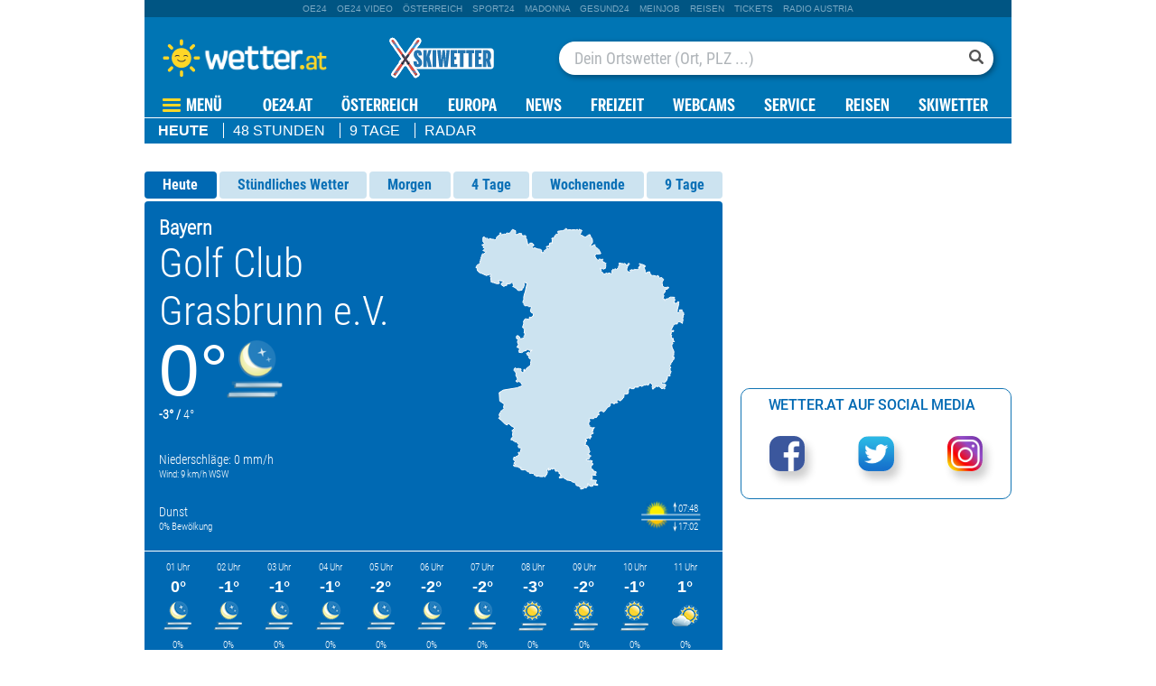

--- FILE ---
content_type: text/html;charset=utf-8
request_url: https://www.wetter.at/wetter/sport-freizeit/golf-wetter/deutschland/bayern/golf-club-grasbrunn-ev
body_size: 123586
content:
<!DOCTYPE html>
<html lang="de" xmlns="http://www.w3.org/1999/xhtml">
    <head>
        
<link rel="icon" type="image/png" href="//appcdn.wetter.at/wetter_public/favicon.png"/>

<link rel="preconnect" href="//imgcdn1.wetter.at">

<script type='text/javascript'>var _sf_startpt=(new Date()).getTime()</script>
<link rel="preload" as="script" href="https://web.oe24cdn.biz/jquery/jquery-3.6.0.min.js" data-loader-mode="async" data-loader-event="domLoaded" data-alias="jq">
<link rel="preload" as="script" href="https://web.oe24cdn.biz/d3/d3-topo-bundle.min.js" data-loader-mode="async" data-loader-event="domLoaded" data-alias="d3topo">

<link rel="preload" as="style" href="https://web.oe24cdn.biz/bootstrap/bootstrap-bundle.min.css" data-loader-mode="block" data-alias="bootstrap">
<link rel="preload" as="script" href="https://web.oe24cdn.biz/bootstrap/bootstrap-min.js" data-loader-mode="async" data-loader-event="scriptLoaded.jq" data-alias="bootstrap">

<link rel="preload" as="script" href="https://web.oe24cdn.biz/lightslider/js/lightslider.min.js" data-loader-mode="async" data-loader-event="scriptLoaded.jq" data-alias="lightslider">
<link rel="preload" as="style" href="https://web.oe24cdn.biz/lightslider/css/lightslider.min.css" data-loader-mode="block" data-loader-event="domInteractive" data-alias="lightslider">

<link rel="preload" as="script" href="https://web.oe24cdn.biz/jq-typeahead/jquery-typeahead-min.js" data-loader-mode="async" data-loader-event="scriptLoaded.jq" data-alias="typeahead">
<link rel="preload" as="style" href="https://web.oe24cdn.biz/jq-typeahead/jquery.typeahead.min.css" data-loader-mode="block" data-loader-event="scriptLoaded.jq" data-alias="typeahead">


<link rel="preload" as="script" href="https://securepubads.g.doubleclick.net/tag/js/gpt.js" data-loader-mode="async" data-loader-event="cmp-grant-5f1aada6b8e05c306c0597d7" data-alias="gAdMan"><link rel="preload" as="script" href="https://web.oe24cdn.biz/firebasejs/8.0.0/firebase-app.js" data-loader-mode="async" data-loader-event="navComplete" data-alias="fb-app">
<link rel="preload" as="script" href="https://web.oe24cdn.biz/firebasejs/8.0.0/firebase-firestore.js" data-loader-mode="async" data-loader-event="navComplete" data-alias="fb-fs">
<link rel="preload" as="script" href="https://web.oe24cdn.biz/firebasejs/8.0.0/firebase-messaging.js" data-loader-mode="async" data-loader-event="navComplete" data-alias="fb-msg">
<link rel="preload" as="script" href="https://web.oe24cdn.biz/firebasejs/8.0.0/firebase-auth.js" data-loader-mode="async" data-loader-event="navComplete" data-alias="fb-auth">
<title>Wetter in Golf Club Grasbrunn e.V. - wetter.at</title>
<link rel="stylesheet" type="text/css" href="//appcdn.wetter.at/_spunQ/css/module/oe24.wetter/1.500.000.068" /><script language="javascript" type="text/javascript" src="//appcdn.wetter.at/_spunQ/js/module/oe24.wetter/1.500.000.068"></script>

<script>"use strict";function _typeof(t){return(_typeof="function"==typeof Symbol&&"symbol"==typeof Symbol.iterator?function(t){return typeof t}:function(t){return t&&"function"==typeof Symbol&&t.constructor===Symbol&&t!==Symbol.prototype?"symbol":typeof t})(t)}!function(){var t=function(){var t,e,o=[],n=window,r=n;for(;r;){try{if(r.frames.__tcfapiLocator){t=r;break}}catch(t){}if(r===n.top)break;r=r.parent}t||(!function t(){var e=n.document,o=!!n.frames.__tcfapiLocator;if(!o)if(e.body){var r=e.createElement("iframe");r.style.cssText="display:none",r.name="__tcfapiLocator",e.body.appendChild(r)}else setTimeout(t,5);return!o}(),n.__tcfapi=function(){for(var t=arguments.length,n=new Array(t),r=0;r<t;r++)n[r]=arguments[r];if(!n.length)return o;"setGdprApplies"===n[0]?n.length>3&&2===parseInt(n[1],10)&&"boolean"==typeof n[3]&&(e=n[3],"function"==typeof n[2]&&n[2]("set",!0)):"ping"===n[0]?"function"==typeof n[2]&&n[2]({gdprApplies:e,cmpLoaded:!1,cmpStatus:"stub"}):o.push(n)},n.addEventListener("message",(function(t){var e="string"==typeof t.data,o={};if(e)try{o=JSON.parse(t.data)}catch(t){}else o=t.data;var n="object"===_typeof(o)&&null!==o?o.__tcfapiCall:null;n&&window.__tcfapi(n.command,n.version,(function(o,r){var a={__tcfapiReturn:{returnValue:o,success:r,callId:n.callId}};t&&t.source&&t.source.postMessage&&t.source.postMessage(e?JSON.stringify(a):a,"*")}),n.parameter)}),!1))};"undefined"!=typeof module?module.exports=t:t()}();</script>

<script>
// App Detection
var appDet = new Array(
        /\(Linux; Android [\.0-9]+; .+?(wv)?\) AppleWebKit\/[\.0-9]+ \(KHTML, like Gecko\) Version\/.+?Chrome\/.+? Mobile Safari\/[\.0-9]+/i,
        /Mozilla\/5.0 \(Linux; U; Android [\.0-9]+; en-gb; Build\/KLP\) AppleWebKit\/[\.0-9]+ \(KHTML, like Gecko\) Version\/4.0 Safari\/[\.0-9]+/i,
        /Mozilla\/5.0 \(Linux; Android [\.0-9]+; Nexus 5 Build\/_BuildID_\) AppleWebKit\/[\.0-9]+ \(KHTML, like Gecko\) Version\/4.0 Chrome\/.+? Mobile Safari\/[\.0-9]+/i,
        /Mozilla\/5.0 \(Linux; Android [\.0-9]+; Nexus 5 Build\/LMY48B; wv\) AppleWebKit\/[\.0-9]+ \(KHTML, like Gecko\) Version\/4.0 Chrome\/.+? Mobile Safari\/[\.0-9]+/i,
        /oe24\.at\/[\.0-9]+ \(com.iphone-wizard.OE24; build:[\.0-9]+; iOS [\.0-9]+\) Alamofire\/[\.0-9]+/i
    );

var oe24_app = false;
      
for (var reg in appDet) {
    if (navigator.userAgent.match(appDet[reg])) {
        oe24_app = true;
        break;
    }
}

if(!oe24_app){
    var uA = window.navigator.userAgent;
    if(uA.includes("GlossyShell")){
        oe24_app = true;
    }
}

(function() {
    window._sp_queue = [];
    window._sp_ = {
        config: {
            accountId: 1997,
            baseEndpoint: 'https://consent.wetter.at',
                                    propertyId: 37231,
                                                gdpr: { includeTcfApi: true },
            targetingParams: { 
                subscription: false,
                isApp: oe24_app,
            },
            events: {
                onMessageReceiveData: function() {},
                onError: function() {},
                onPrivacyManagerAction: function(message_type, pmData) {},
                onPMCancel: function() {},
                onSPReady: function() {},
                onSPPMObjectReady: function() {},
                onMessageChoiceSelect: function() {},
                onMessageReady: function() {
                    _sp_.config.messageShown = true;
                },
                onConsentReady: function(message_type, consentUUID, euconsent, info) {
                                    }
            }
        }
    }
    
        var u_tcdata;
    __tcfapi('addEventListener', 2, function(tcdata, success) {
        if(success) {
            if (window.OE24 && OE24.events) {
                triggerTcfEvents(tcdata);
            } else {
                document.addEventListener('oe24.bootLoaderStart', function() {
                    triggerTcfEvents(tcdata);
                });
            }
        }
    });

    function triggerTcfEvents(tcdata) {
        if (tcdata.eventStatus === 'useractioncomplete' || tcdata.eventStatus === 'tcloaded') {
            OE24.events.raise('cmp-changed', tcdata.purpose);
            
            __tcfapi('getCustomVendorConsents', 2, (tcdata, success) => { 
                handleSourcepointAllowance(tcdata, success);
            });

        } else if (tcdata.eventStatus === 'cmpuishown') {
            // call code when cmp message is shown
        }
    }    
})();

function handleSourcepointAllowance(tcdata, success){
    if(!success){
        return;
    }

    var scriptsToBlock = document.querySelectorAll('[sp-src]');
    var lazyLoadToBlock = document.querySelectorAll('[data-sp-src]');
    var iNoG = 0;
    scriptsToBlock.forEach(element => {
        if(element.hasAttribute("vendor-id")){
            if(typeof tcdata.grants[element.getAttribute("vendor-id")] !== 'undefined'){
                if (tcdata.grants[element.getAttribute("vendor-id")].vendorGrant) {
                    element.setAttribute("src", element.getAttribute("sp-src"));
                    element.removeAttribute("sp-src");
                }
            }
        }
    });

    lazyLoadToBlock.forEach(element => {
        if(element.hasAttribute("vendor-id")){
            if(typeof tcdata.grants[element.getAttribute("vendor-id")] !== 'undefined'){
                if (tcdata.grants[element.getAttribute("vendor-id")].vendorGrant) {
                    element.setAttribute("data-src", element.getAttribute("data-sp-src"));
                    element.removeAttribute("data-sp-src");
                }
            }
        }
    });

    // raise
    u_tcdata = tcdata;
    for (i in tcdata.grants) {
        if (tcdata.grants[i].vendorGrant) {
            OE24.events.raise('cmp-grant-'+i, tcdata.grants[i].vendorGrant);
        } else {
            OE24.events.raise('cmp-nogrant-'+i, tcdata.grants[i].vendorGrant);
            iNoG++;
        }
    }

    // remove event listener when consent string has loaded
    if(iNoG==0){
        __tcfapi('removeEventListener', 2, (success) => {
        }, tcdata.listenerId);
    }
}

</script>
<script src='https://consent.wetter.at/unified/wrapperMessagingWithoutDetection.js' async></script>
<!-- begin preload of INFOnline Measurement Manager (web) -->
<link rel='preload' href='https://data-004e4e6793.wetter.at/iomm/latest/manager/base/es6/bundle.js' as='script' id='IOMmBundle' crossorigin>
<link rel='preload' href='https://data-004e4e6793.wetter.at/iomm/latest/bootstrap/loader.js' as='script' crossorigin>
<!-- end preload of INFOnline Measurement Manager (web) -->
<!-- begin loading of IOMm bootstrap code -->
<script type='text/javascript' src="https://data-004e4e6793.wetter.at/iomm/latest/bootstrap/loader.js" crossorigin data-cmp-ab="2" data-ot-ignore></script>
<!-- end loading of IOMm bootstrap code -->

<script>
    window.dataLayer = window.dataLayer || [];
    window.dataLayer.push({
        'homechannel': 'https://www.wetter.at/wetter/sport-freizeit/golf-wetter',
        'weiterechannels': '',
        'advertorial': 'regular',
        'autor': 'OE24',
        'event': 'cdsReady'
    });
</script>
  
<script data-cookieconsent="ignore">
  OE24.events.on("cmp-changed", function() {
    (function(w,d,s,l,i){w[l]=w[l]||[];w[l].push({'gtm.start':
    new Date().getTime(),event:'gtm.js'});var f=d.getElementsByTagName(s)[0],
    j=d.createElement(s),dl=l!='dataLayer'?'&l='+l:'';j.async=true;j.src=
    'https://www.googletagmanager.com/gtm.js?id='+i+dl;f.parentNode.insertBefore(j,f);
    })(window,document,'script','dataLayer','GTM-PZFZNBK');

  });
</script><script type="text/javascript" href="//tracking.wetter.at/track.js" data-alias="tracker" data-loader-mode="async" data-loader-event="cmp-grant-5e542b3a4cd8884eb41b5a72"></script>
<script type="text/javascript">
    var trackUrl = "//tracking.wetter.at/";

    OE24.events.on("scriptLoaded.tracker", function() {

                oe24Tracking._init();

        
        oe24Tracking.username = 'guest';

        // window.google_analytics_uacct = "";
                
        
        oe24Tracking.oewaSite = 'wetter.at';
        oe24Tracking.currentChannel = '/wetter/sport-freizeit/golf-wetter';
        oe24Tracking.currentObject = 0;
        oe24Tracking.currentUrl = '/wetter/sport-freizeit/golf-wetter/deutschland/bayern/golf-club-grasbrunn-ev';
        oe24Tracking.currentChannelId = '7162905';
                            oe24Tracking.trackPageView();
                            });

</script>

<script>
    OE24.events.on("scriptError.piano-adBlockDetect", function() {
    });
</script><script type="text/javascript">
OE24.events.onAll(["scriptLoaded.jq","scriptLoaded.fb-app","scriptLoaded.fb-fs","scriptLoaded.fb-msg","scriptLoaded.fb-auth"], function() {
    const isMobileApp = /GlossyShell/.test(navigator.userAgent) || /GlossyShell/.test(navigator.vendor);
    if (isMobileApp) {
        console.error("error registering for push! Browser not supported.");
        OE24.events.raise('fblib-registrationFailed');
        return false;
    }

    const vapidKey = "BMtTfj4GcQegrQh6IKuXoRvFQWE1q53Vb-YPzwzXuYkr20t4DUMX_HOEFbFHsM5GXkFYPOsYgvzApHoiUYlUD5M";
    const config = {
        apiKey: "AIzaSyA-Upqz3mESyKLBzAjd0j7E-VNHRSYsQ1c",
        authDomain: "wetter-at-316911.firebaseapp.com",
        projectId: "wetter-at-316911",
        storageBucket: "wetter-at-316911.appspot.com",
        messagingSenderId: "978685769052",
        appId: "1:978685769052:web:c83261b8985374b5e27d99"
    };
    const app = firebase.initializeApp(config);
    if (firebase.messaging.isSupported()) {
        registerSubscription(app, app.messaging(), firebase.messaging(), vapidKey);
    } else {
        console.error("error registering for push! Browser not supported.");
        OE24.events.raise('fblib-registrationFailed');
    }

    function registerSubscription(app, messaging, firebasemessaging, vapidKey) {
        firebasemessaging.getToken(messaging, { vapidKey })
            .then(function(token) {
                $.put("https://europe-west3-wetter-at-316911.cloudfunctions.net/pushRegister?token=" + token, function() {
                    OE24.events.raise('fblib-registered', {
                        app: app,
                        messaging: messaging,
                        firebasemessaging: firebasemessaging,
                        vapidKey: vapidKey
                    });
                });
            }).catch(function(err) {
                console.error("error registering for push!", err);
                OE24.events.raise('fblib-registrationFailed', err);
            });

        firebasemessaging.onMessage(messaging, (payload) => {
            //console.log('Message received. ', payload);
        });
    }
});
</script>
<link rel="stylesheet" href="https://web.oe24cdn.biz/bitmovin/8_226_0/bitmovinplayer-ui.css"/>
<style>
.bmpui-ui-watermark {
    display: none;
}
.oe24tvTopVideoLayer .bitmovinplayer-container,
.wetterFlapVideo .bitmovinplayer-container {
    min-height: auto;
    min-width: auto;
}
</style>

<!--Relevant static tag (general relevant setup)-->
<script async src="https://oe24-cdn.relevant-digital.com/static/tags/647486836d619b20c774c92f.js"></script>
 
<!--Relevant loadAds + LoadPrebid Config -->
<script>
    
    OE24.events.onAll(['cmp-grant-5f1aada6b8e05c306c0597d7','domInteractive'], function() {
        
        isApp = function(slotName) {
            var appDet = new Array(
                /\(Linux; Android [\.0-9]+; .+?(wv)?\) AppleWebKit\/[\.0-9]+ \(KHTML, like Gecko\) Version\/.+?Chrome\/.+? Mobile Safari\/[\.0-9]+/i,
                /Mozilla\/5.0 \(Linux; U; Android [\.0-9]+; en-gb; Build\/KLP\) AppleWebKit\/[\.0-9]+ \(KHTML, like Gecko\) Version\/4.0 Safari\/[\.0-9]+/i,
                /Mozilla\/5.0 \(Linux; Android [\.0-9]+; Nexus 5 Build\/_BuildID_\) AppleWebKit\/[\.0-9]+ \(KHTML, like Gecko\) Version\/4.0 Chrome\/.+? Mobile Safari\/[\.0-9]+/i,
                /Mozilla\/5.0 \(Linux; Android [\.0-9]+; Nexus 5 Build\/LMY48B; wv\) AppleWebKit\/[\.0-9]+ \(KHTML, like Gecko\) Version\/4.0 Chrome\/.+? Mobile Safari\/[\.0-9]+/i,
                /oe24\.at\/[\.0-9]+ \(com.iphone-wizard.OE24; build:[\.0-9]+; iOS [\.0-9]+\) Alamofire\/[\.0-9]+/i,
                /Mozilla\/.+? \((iPhone|iPod|iPad);.+?\) AppleWebKit\/.+? \(KHTML, like Gecko\) Mobile/
            );

            for (var reg in appDet) {
                if (navigator.userAgent.match(appDet[reg])) {
                    return true;
                }
            }

            return false;
        };

        var interstitialSlot;

        window.googletag = window.googletag || {},
        window.googletag.cmd = window.googletag.cmd || [],
        window.googletag.cmd.push(function() {
            // Configure page-level targeting.
                            googletag.pubads().setTargeting('adPageName','golf-wetter');
                            googletag.pubads().setTargeting('adPageStory','');
                            googletag.pubads().setTargeting('adPageAdreload','1');
                            googletag.pubads().setTargeting('locationName','Golf_Club_Grasbrunn_e.V.');
                            googletag.pubads().setTargeting('schoenwetter','false');
                            googletag.pubads().setTargeting('regen','false');
                            googletag.pubads().setTargeting('temp','0');
                            googletag.pubads().setTargeting('bundesland','Bayern');
                            googletag.pubads().setTargeting('ort','Golf_Club_Grasbrunn_e.V.');
                            googletag.pubads().setTargeting('bwmp1','false');
                            googletag.pubads().setTargeting('bwmp2','false');
                            googletag.pubads().setTargeting('bwmp3','false');
                            googletag.pubads().setTargeting('plussubscription','0');
                            googletag.pubads().setTargeting('adPageCategory','channel');
            
            googletag.pubads().setTargeting('userLang', navigator.language || navigator.userLanguage);
            googletag.pubads().setTargeting('browserSize', window.innerWidth.toString());
            googletag.pubads().setTargeting('adPageWidth', (window.innerWidth<1020) ? 'mobile' : 'desktop');
            googletag.pubads().setTargeting('uStatus', '2');
            
            var isMobile = (/(android|bb\d+|meego).+mobile|avantgo|bada\/|blackberry|blazer|compal|elaine|fennec|hiptop|iemobile|ip(hone|od)|ipad|iris|kindle|Android|Silk|lge |maemo|midp|mmp|netfront|opera m(ob|in)i|palm( os)?|phone|p(ixi|re)\/|plucker|pocket|psp|series(4|6)0|symbian|treo|up\.(browser|link)|vodafone|wap|windows (ce|phone)|xda|xiino/i.test(navigator.userAgent) ||
  /1207|6310|6590|3gso|4thp|50[1-6]i|770s|802s|a wa|abac|ac(er|oo|s\-)|ai(ko|rn)|al(av|ca|co)|amoi|an(ex|ny|yw)|aptu|ar(ch|go)|as(te|us)|attw|au(di|\-m|r |s )|avan|be(ck|ll|nq)|bi(lb|rd)|bl(ac|az)|br(e|v)w|bumb|bw\-(n|u)|c55\/|capi|ccwa|cdm\-|cell|chtm|cldc|cmd\-|co(mp|nd)|craw|da(it|ll|ng)|dbte|dc\-s|devi|dica|dmob|do(c|p)o|ds(12|\-d)|el(49|ai)|em(l2|ul)|er(ic|k0)|esl8|ez([4-7]0|os|wa|ze)|fetc|fly(\-|_)|g1 u|g560|gene|gf\-5|g\-mo|go(\.w|od)|gr(ad|un)|haie|hcit|hd\-(m|p|t)|hei\-|hi(pt|ta)|hp( i|ip)|hs\-c|ht(c(\-| |_|a|g|p|s|t)|tp)|hu(aw|tc)|i\-(20|go|ma)|i230|iac( |\-|\/)|ibro|idea|ig01|ikom|im1k|inno|ipaq|iris|ja(t|v)a|jbro|jemu|jigs|kddi|keji|kgt( |\/)|klon|kpt |kwc\-|kyo(c|k)|le(no|xi)|lg( g|\/(k|l|u)|50|54|\-[a-w])|libw|lynx|m1\-w|m3ga|m50\/|ma(te|ui|xo)|mc(01|21|ca)|m\-cr|me(rc|ri)|mi(o8|oa|ts)|mmef|mo(01|02|bi|de|do|t(\-| |o|v)|zz)|mt(50|p1|v )|mwbp|mywa|n10[0-2]|n20[2-3]|n30(0|2)|n50(0|2|5)|n7(0(0|1)|10)|ne((c|m)\-|on|tf|wf|wg|wt)|nok(6|i)|nzph|o2im|op(ti|wv)|oran|owg1|p800|pan(a|d|t)|pdxg|pg(13|\-([1-8]|c))|phil|pire|pl(ay|uc)|pn\-2|po(ck|rt|se)|prox|psio|pt\-g|qa\-a|qc(07|12|21|32|60|\-[2-7]|i\-)|qtek|r380|r600|raks|rim9|ro(ve|zo)|s55\/|sa(ge|ma|mm|ms|ny|va)|sc(01|h\-|oo|p\-)|sdk\/|se(c(\-|0|1)|47|mc|nd|ri)|sgh\-|shar|sie(\-|m)|sk\-0|sl(45|id)|sm(al|ar|b3|it|t5)|so(ft|ny)|sp(01|h\-|v\-|v )|sy(01|mb)|t2(18|50)|t6(00|10|18)|ta(gt|lk)|tcl\-|tdg\-|tel(i|m)|tim\-|t\-mo|to(pl|sh)|ts(70|m\-|m3|m5)|tx\-9|up(\.b|g1|si)|utst|v400|v750|veri|vi(rg|te)|vk(40|5[0-3]|\-v)|vm40|voda|vulc|vx(52|53|60|61|70|80|81|83|85|98)|w3c(\-| )|webc|whit|wi(g |nc|nw)|wmlb|wonu|x700|yas\-|your|zeto|zte\-/i.test(navigator.userAgent.substring(0, 4)));

            var plattform = (isMobile) ? 'mweb' : false;
            plattform = (isApp()) ? 'app' : plattform;
            if (plattform) {
                googletag.pubads().setTargeting('plattform', plattform);
            }

            const queryString = window.location.search;
            if (queryString) {
                const urlParams = new URLSearchParams(queryString);
                const adPagePreview = urlParams.get('adPagePreview');
                if (adPagePreview) {
                    googletag.pubads().setTargeting('adPagePreview', adPagePreview);
                }
            }

            // publisher-id
            OE24.events.on('cmp-grant-5f1aada6b8e05c306c0597d7', function() {
                var c = OE24.util.getCookie('oe24ppid');
                if (typeof c === 'undefined' || c === '' || c === null) {
                    var str = navigator.userAgent + Date.now();
                    c = btoa(str);

                    OE24.util.setCookie('oe24ppid',c,(12*30*24*60*3600));
                }

                googletag.pubads().setPublisherProvidedId(c);
                // This prevents GPT from automatically fetching ads when display is called.
                googletag.pubads().disableInitialLoad();
                googletag.enableServices();
            });

            googletag.pubads().addEventListener('slotRenderEnded', function (e) {
                OE24.events.raise('adSlot-rendered.'+e.slot.getSlotElementId());
            });

                    }); 
    });
    OE24.events.onAll(['cmp-nogrant-5f1aada6b8e05c306c0597d7','scriptLoaded.jq','domInteractive'], function() {
        $('.adSlotAdition').hide();
    }); 

    // dmp-piano
    var cX = cX || {}; cX.callQueue = cX.callQueue || [];

    cX.callQueue.push(['invoke', function() {
        cX.getUserSegmentIds({persistedQueryId:'68db9c101e17615dec18776ec3e4e2ecb4719c3c', callback:googleAdSetup});

        cX.getSegments('b9efb373bb5f36596d6f2e613bd8c9ffe34a3db5', function (segments) {
            if(typeof segments === "undefined") {
                return;
            }

            var onlyContextualIds = [];
            cX.Array.forEach(segments, function (cxTypedSegment, index) {
                if (cxTypedSegment.type === "contextual") {
                    onlyContextualIds.push(cxTypedSegment.id);
                }
            });

            googletag.pubads().setTargeting("CxContext", onlyContextualIds);
            // This prevents GPT from automatically fetching ads when display is called.
            googletag.pubads().disableInitialLoad();          
            googletag.enableServices();                
        });
    }]);

    function googleAdSetup(cXsegmentIds) {
        googletag.cmd.push(function() {
            googletag.pubads().setTargeting("CxSegments",cXsegmentIds);
            // This prevents GPT from automatically fetching ads when display is called.
            googletag.pubads().disableInitialLoad();
            googletag.enableServices();                
        });
    }

    var adSlotsMinSizes = new Array();
                    adSlotsMinSizes['SKY01-Right'] = 1300;
                    adSlotsMinSizes['SKY02-Left'] = 1300;
                    adSlotsMinSizes['MR01'] = 0;
                    adSlotsMinSizes['MR02'] = 0;
                    adSlotsMinSizes['MR03'] = 0;
                    adSlotsMinSizes['MR04'] = 0;
                    adSlotsMinSizes['WebInterstitial'] = 0;
                    adSlotsMinSizes['StickyBottom'] = 0;
                    adSlotsMinSizes['BB01'] = 960;
                    adSlotsMinSizes['MR00'] = 0;
                    adSlotsMinSizes['MR05'] = 0;
                    adSlotsMinSizes['MR06'] = 0;
                    adSlotsMinSizes['MR07'] = 0;
                    adSlotsMinSizes['HPA01'] = 0;
        
    // Async load of cx.js
    OE24.events.on('cmp-grant-5f1aada6b8e05c306c0597d7', function() {
        (function(d,s,e,t){e=d.createElement(s);e.type='text/java'+s;e.async='async';
        e.src='http'+('https:'===location.protocol?'s://s':'://')+'cdn.cxense.com/cx.js';
        t=d.getElementsByTagName(s)[0];t.parentNode.insertBefore(e,t);})(document,'script');
    });

    OE24.events.on('domLoaded', function() {
        function loadAds() {

            // get ad-positions
            var adslots = document.querySelectorAll('.adSlotAdition'), i;
            var allowedIds = null;
            if(adslots.length>=1){
                
                var bsWidth = document.body.clientWidth;
                allowedIds = new Array();
                for (var $el of adslots) {
                    var slot = $el.id.replace('adSlot_','');
                                            if(typeof adSlotsMinSizes[slot] !== 'undefined'){
                            if(bsWidth >= adSlotsMinSizes[slot]){
                                allowedIds.push($el.id);
                            }                        
                        }
                                    }
            }            
            
            window.relevantDigital = window.relevantDigital || {};
            relevantDigital.cmd = relevantDigital.cmd || [];
            relevantDigital.cmd.push(function() {
                relevantDigital.loadPrebid({
                    configId: '647495302da5854e5e807d8d',
                    manageAdserver: true,
                    collapseEmptyDivs: true,
                    collapseBeforeAdFetch: false,
                    allowedDivIds: allowedIds, // set to an array to only load certain <div>s, example - ["divId1", "divId2"]                    
                    noSlotReload: false, // set true to only load ad slots that have never been loaded 
                                            noGpt: true
                                    });
            });
        };
        cX.callQueue.push(['invoke', function() {
            loadAds();
        }]);
    });    

    // reload
    var blockSlots;
    window.addEventListener("message", (e) => {
    
        if (!e.data || typeof e.data !== "string" || !e.data.startsWith("oe24.google.adManager:")) return;
        const invokeTokens = e.data.matchAll(/(?:[\: ]+?)(.+?)\((.*?)\)/g);
        var match;
        while (match = invokeTokens.next()) {
            const invoke = match.value;
            if (!invoke) break;
            switch (invoke[1].trim()) {
                // case 'registerReload':
                // registerReload.apply(e.source, (invoke[2].trim() || '').split(','));
                // break;

                case 'stopReload:':
                    var slots = (invoke[2].toLowerCase().trim() || '');
                    if(slots == 'all'){
                        blockSlots = new Array();
                    } 
                    else {
                        slots = slots.split(',');
                        if(typeof blockSlots == 'object'){
                            for(let i=0; i<slots.length; i++){
                                blockSlots.push(slots[i]);
                            }
                        }
                        else {
                            blockSlots = slots;
                        }
                    }
                    
                    function allowed2reload(elem){
                        var valid = true;
                        var path = elem.getAdUnitPath();

                        blockSlots.forEach(blockSlot => {
                            if(path.includes(blockSlot)){
                                valid = false;
                            }
                        });

                        return valid;
                    }
                    window.relevantDigital = window.relevantDigital || {};
                    relevantDigital.cmd = relevantDigital.cmd || [];
                    relevantDigital.cmd.push(() => {
                        relevantDigital.addAuctionCallbacks({
                            onBeforeAuctionSetup: ({ auction }) => {
                                savedSlots = googletag.pubads()?.getSlots() || [];
                                auction.googletagCalls = auction.googletagCalls || {};
                                auction.googletagCalls.refresh = () => {
                                    if(blockSlots.length != 0){
                                        const validSlots = savedSlots.filter(allowed2reload);
                                        
                                        window.googletag = window.googletag || {},
                                        window.googletag.cmd = window.googletag.cmd || [],
                                        googletag.pubads().refresh(validSlots);
                                    }                                
                                };
                            },

                            onSlotAndUnit: ({ unit, requestAuction }) => {
                                // if (requestAuction.isReloadAuction && unit.gamPath === blockedPath) {
                                if (requestAuction.isReloadAuction && (blockSlots.some(element => unit.gamPath.includes(element)))  ) {
                                    unit.pbAdUnit = { mediaTypes: {}, bids: [], code: unit.code };
                                    return false;
                                }
                            }
                        });
                    });

                    break;
                default:
                throw 'Unsupported Invoke! (' + invoke[1] + ')';
            }
        }
    });
    
    OE24.events.on('cmp-grant-5f1aada6b8e05c306c0597d7', function() {
        localStorage.setItem('ses_cc_oe_wm','efadfe3plk3§');
        sessionStorage.setItem('ses_cc_oe_wm','efadfe3plk3§');       
    });
    OE24.events.on('cmp-nogrant-5f1aada6b8e05c306c0597d7', function() {
        localStorage.setItem('ses_cc_oe_wm','');
        sessionStorage.setItem('ses_cc_oe_wm','');
    });

</script>
        <meta http-equiv="Content-Type" content="text/html; charset=utf-8" />
        <meta name="viewport" content="width=device-width, initial-scale=1.0">
        <meta name="description" content="Wetter Golf Club Grasbrunn e.V. - Bayern - Deutschland - Golf - Sport & Freizeit - Die aktuelle Wetter Prognose für Golf Club Grasbrunn e.V. auf wetter.at - Alle Vorhersagen schnell und übersichtlich aufbereitet! Sturm, Hagel, Gewitter." />
        <meta name="keywords" content="Golf Club Grasbrunn e.V.,Bayern,Deutschland,Golf,Sport & Freizeit," />
                    <meta property="og:title" content="Wetter in Golf Club Grasbrunn e.V. - wetter.at" />
            <meta property="og:description" content="Wetter Golf Club Grasbrunn e.V. - Bayern - Deutschland - Golf - Sport & Freizeit - Die aktuelle Wetter Prognose für Golf Club Grasbrunn e.V. auf wetter.at - Alle Vorhersagen schnell und übersichtlich aufbereitet! Sturm, Hagel, Gewitter." />
            <meta property="og:url" content="https://www.wetter.at/wetter/sport-freizeit/golf-wetter/deutschland/bayern/golf-club-grasbrunn-ev" />
            <meta property="og:image" content="https://ogwx.wetter.at/wetter/sport-freizeit/golf-wetter/deutschland/bayern/golf-club-grasbrunn-ev" />
            <meta property="og:image:width" content="1200" />
            <meta property="og:image:height" content="630" />
                <meta property="fb:pages" content="167376833305722">       <!-- wetter.at -->        <meta name="google-site-verification" content="28EZdgNLNO4ARMDOLTf358XIxpocMqsYpf_F4mmLqn0" />
<meta name="verify-v1" content="Vhwchebaee89VczmbqSsXTeWJiWVuJbK5+6608pA15w=" />
<meta name="verify-v1" content="b0U3+9hnVfaestWcztZFXeRBhiNqJUroHr7PWvkPWB8=" />
<meta name="google-site-verification" content="xbbV5tDy4xTuCqwNfuBNEtuiB_O_v79Dpm16jXtG-PM" />        <script>
    window.ID5EspConfig = {
        partnerId: 1540
    };
</script>        
    </head>
    <body class="center">
   
    
<noscript><iframe src="https://www.googletagmanager.com/ns.html?id=GTM-PZFZNBK"
height="0" width="0" style="display:none;visibility:hidden"></iframe></noscript><!-- ÖWA/SZ 2023 -->
<div class="oe24OewaWrapper">

    
    <script type='text/javascript'>
        
        var oewaCall2023 = function() {
            try {
                IOMm('configure', { st: 'at_w_atwetter', dn: 'data-004e4e6793.wetter.at', cn: 'at', mh:5}); // Configure IOMm
                IOMm('pageview', { cp: 'RedCont/Wetter/Wetterueberblick/wetter/sport-freizeit/golf-wetter/' }); // Count pageview                
            } catch (e) {
                console && console.info && console.info(e);
            }
        }

        oewaCall2023();
    </script>

</div>
<!-- ÖWA/SZM END -->

        <div>
                    </div>
        
        <div class="frames blur wrapper header">

                        <div>
                                    
                    <div class="generic adTakeover" id="oe24billboardAdLeft">
</div>                    
<div class="adSlotAdition " id="adSlot_SKY02-Left"   data-ad-unit-id="/1011024/wetter.at/wetter/startseite_subrubrik/SKY02-Left"></div>
                            </div>
                        <div class="body">
                                                    <div class="generic adTakeover" id="oe24billboardAdTop">
</div>                                                <header class="desktop">
                <div class="desktop">
            <div class="portalNav">
        <ul>
                                <li class="navPortalItem">
                <a  class="navPortalLink" href="https://www.oe24.at" target="_blank">oe24</a>
            </li>
                                <li class="navPortalItem">
                <a target="target="_blank"" class="navPortalLink" href="https://www.oe24.at/video" target="_blank">oe24&nbsp;video</a>
            </li>
                                <li class="navPortalItem">
                <a  class="navPortalLink" href="http://www.österreich.at" target="_blank">Österreich</a>
            </li>
                                <li class="navPortalItem">
                <a target="target="_blank"" class="navPortalLink" href="http://www.sport24.at" target="_blank">sport24</a>
            </li>
                                <li class="navPortalItem">
                <a target="target="_blank"" class="navPortalLink" href="http://www.madonna24.at" target="_blank">Madonna</a>
            </li>
                                <li class="navPortalItem">
                <a target="target="_blank"" class="navPortalLink" href="http://www.gesund24.at/" target="_blank">Gesund24</a>
            </li>
                                <li class="navPortalItem">
                <a target="target="_blank"" class="navPortalLink" href="http://meinjob.at/" target="_blank">Meinjob</a>
            </li>
                                <li class="navPortalItem">
                <a target="target="_self"" class="navPortalLink" href="https://www.oe24.at/reiselust24" target="_blank">Reisen</a>
            </li>
                                <li class="navPortalItem">
                <a  class="navPortalLink" href="http://www.ticket24.at" target="_blank">tickets</a>
            </li>
                                <li class="navPortalItem">
                <a  class="navPortalLink" href="https://www.radioaustria.at/" target="_blank">Radio&nbsp;Austria</a>
            </li>
                </ul>
    </div>
        <div class="logoWrap">
        <a href="//www.wetter.at" title="Zuverlässige Wetterprognosen auf wetter.at"><span class="logo"></span></a>
        <a class="skiwetterIcon" href="https://www.wetter.at/wetter/sport-freizeit/ski-wetter" target="_self"><img src="//appcdn.wetter.at/wetter_public/images/layout/skiwetter-icon.svg" alt="Skiwetter Icon"></a>
        <div class="searchbox">
    <div class="bar">
        <div class="toggler">
            <span class="toggler-icon"></span>
        </div>

        <div class="typeahead__container">
            <div class="typeahead__field">
                <div class="typeahead__query">
                    <input id="topSearch-4004" class="js-typeahead-input desktop" name="q" autocomplete="off" placeholder="Dein Ortswetter (Ort, PLZ ...)">
                </div>
                <div class="typeahead__button">
                    <button type="submit">
                        <span class="typeahead__search-icon"></span>
                    </button>
                </div>
            </div>
        </div>
    </div>
    <div class="location" id="location-4004">
        <svg xmlns="http://www.w3.org/2000/svg" viewBox="0 0 50 50">
            <defs/>
            <path fill="#0075B4" d="M35.418 25c0 5.754-4.664 10.418-10.418 10.418S14.582 30.754 14.582 25 19.246 14.582 25 14.582 35.418 19.246 35.418 25zm0 0"/>
            <path fill="#0075B4" d="M47.918 22.918h-2.191c-.98-9.828-8.817-17.664-18.645-18.645V2.082a2.081 2.081 0 10-4.164 0v2.191c-9.828.98-17.664 8.817-18.645 18.645H2.082a2.081 2.081 0 100 4.164h2.191c.98 9.828 8.817 17.664 18.645 18.645v2.191a2.081 2.081 0 104.164 0v-2.191c9.828-.98 17.664-8.817 18.645-18.645h2.191a2.081 2.081 0 100-4.164zm-20.863 18.61c-.075-1.083-.953-1.946-2.055-1.946-1.102 0-1.98.863-2.055 1.945-7.547-.933-13.535-6.925-14.468-14.472 1.078-.075 1.941-.953 1.941-2.055 0-1.102-.863-1.98-1.945-2.055.933-7.547 6.925-13.535 14.472-14.468.075 1.078.953 1.941 2.055 1.941 1.102 0 1.98-.863 2.055-1.945 7.547.933 13.535 6.925 14.468 14.472-1.078.075-1.941.953-1.941 2.055 0 1.102.863 1.98 1.945 2.055-.937 7.547-6.925 13.535-14.472 14.472zm0 0"/>
        </svg>
    </div>
</div>

<script>
OE24.events.on("scriptLoaded.typeahead", function() {
        $('#topSearch-4004').typeahead({
        minLength: 3,
        maxItem: 14,
        maxItemPerGroup: 8,
        dynamic: true,
        filter: false,
        cache: false,
        hint: true,
        searchOnFocus: true,
        order: "asc",
        source: {
            live: {
                ajax: {
                    url: '/xapi/liveSearch/Wien Bezirke,Ortswetter,Skiwetter,Badewetter,Bergwetter,Internationales Wetter',
                    data: {
                        q: '{{query}}'
                    }
                },
                template: '<span>{{name}}</span>',
            }
        },
        group: 'typeDescription',
        emptyTemplate: "Keine Ergebnisse für '{{query}}'",
        templateValue: "{{name}}",
        href: '{{url}}'
    });

    $('.searchbox #location-4004').click(function(e){

        const $self = $(this);
        const $topSearch = $('#topSearch-4004');

        if ($self.hasClass("loading")) {
            return;
        }


        function error(err) {
            console.warn(`ERROR(${err.code}): ${err.message}`);
        }

        function getClosestLocation(geo) {
            if (!geo || !geo.coords) {
                $self.removeClass('loading');
                return;
            }

            $.ajax({
                url: "/xapi/location/getClosestLocation/"+ geo.coords.latitude.toFixed(3) +"/"+ geo.coords.longitude.toFixed(3) +"/10",
                success: function(result,status,xhr) {
                    $.get("/xapi/user/getLocations/"+ xhr.responseText).done(function (data) {
                        if (data && data[0] && data[0].location) {
                            $topSearch.val(data[0].location.name);
                        }
                        $self.removeClass('loading');
                    });
                },
                error: function(xhr){
                    $self.removeClass('loading');
                    console.log('An error occured: '+ xhr.status +' '+ xhr.statusText);
                }
            });
        }


        $self.addClass('loading');

        navigator.geolocation.getCurrentPosition(
            getClosestLocation, 
            error, 
            {
                enableHighAccuracy: true,
                maximumAge: 0
            }
        );

    });
});
</script>
                    </div>
    <nav class="top" role="navigation">
    <div class="hambContainer">
        <ul id="menu">
            <li class="parent">
                <a href="#">
                    <span class="toggler-icon"></span> 
                    <span>Menü</span>
                </a>

                <ul class="child">  
                                                                    <li class = " homepage">
                                <a  href="https://www.wetter.at">
                                    Startseite                                                                    </a>
                                
                                                            </li>
                                                                        <li class = " hide">
                                <a target="_blank" href="https://www.oe24.at/">
                                    OE24.AT                                                                    </a>
                                
                                                            </li>
                                                                        <li class = "parent">
                                <a  href="https://www.wetter.at/wetter/oesterreich">
                                    Österreich                                                                                <svg enable-background="new 0 0 9.4 15.9" version="1.1" viewBox="0 0 9.4 15.9" xml:space="preserve" xmlns="http://www.w3.org/2000/svg">
                                                <g transform="translate(15.921) rotate(90)">
                                                    <path class="st0" d="m7.2 6.8-7 7.1c-0.3 0.3-0.3 0.9 0 1.2l0.5 0.5c0.3 0.3 0.9 0.3 1.2 0l6-5.9 6 6c0.3 0.3 0.9 0.3 1.2 0l0.5-0.5c0.3-0.4 0.3-1 0-1.3l-7.1-7.1c-0.4-0.3-0.9-0.3-1.3 0z"/>
                                                </g>
                                            </svg>
                                                                    </a>
                                
                                                                    <ul class="child">
                                                                                                                                <li>
                                                <a  href="https://www.wetter.at/wetter/oesterreich/wien" class="navSubnavigationLink">Wien</a>
                                            </li>
                                                                                                                                <li>
                                                <a  href="https://www.wetter.at/wetter/oesterreich/niederoesterreich" class="navSubnavigationLink">Niederösterreich</a>
                                            </li>
                                                                                                                                <li>
                                                <a  href="https://www.wetter.at/wetter/oesterreich/burgenland" class="navSubnavigationLink">Burgenland</a>
                                            </li>
                                                                                                                                <li>
                                                <a  href="https://www.wetter.at/wetter/oesterreich/oberoesterreich" class="navSubnavigationLink">Oberösterreich</a>
                                            </li>
                                                                                                                                <li>
                                                <a  href="https://www.wetter.at/wetter/oesterreich/salzburg" class="navSubnavigationLink">Salzburg</a>
                                            </li>
                                                                                                                                <li>
                                                <a  href="https://www.wetter.at/wetter/oesterreich/steiermark" class="navSubnavigationLink">Steiermark</a>
                                            </li>
                                                                                                                                <li>
                                                <a  href="https://www.wetter.at/wetter/oesterreich/kaernten" class="navSubnavigationLink">Kärnten</a>
                                            </li>
                                                                                                                                <li>
                                                <a  href="https://www.wetter.at/wetter/oesterreich/tirol" class="navSubnavigationLink">Tirol</a>
                                            </li>
                                                                                                                                <li>
                                                <a  href="https://www.wetter.at/wetter/oesterreich/vorarlberg" class="navSubnavigationLink">Vorarlberg</a>
                                            </li>
                                                                                                                                <li>
                                                <a  href="https://www.wetter.at/wetter/oesterreich/suedtirol" class="navSubnavigationLink">+ Südtirol</a>
                                            </li>
                                                                            </ul>
                                                            </li>
                                                                        <li class = "parent">
                                <a  href="https://www.wetter.at/wetter/international/europa">
                                    Europa                                                                                <svg enable-background="new 0 0 9.4 15.9" version="1.1" viewBox="0 0 9.4 15.9" xml:space="preserve" xmlns="http://www.w3.org/2000/svg">
                                                <g transform="translate(15.921) rotate(90)">
                                                    <path class="st0" d="m7.2 6.8-7 7.1c-0.3 0.3-0.3 0.9 0 1.2l0.5 0.5c0.3 0.3 0.9 0.3 1.2 0l6-5.9 6 6c0.3 0.3 0.9 0.3 1.2 0l0.5-0.5c0.3-0.4 0.3-1 0-1.3l-7.1-7.1c-0.4-0.3-0.9-0.3-1.3 0z"/>
                                                </g>
                                            </svg>
                                                                    </a>
                                
                                                                    <ul class="child">
                                                                                                                                <li>
                                                <a target="_self" href="/wetter/international/europa/kroatien" class="navSubnavigationLink">Kroatien</a>
                                            </li>
                                                                                                                                <li>
                                                <a target="_blank" href="https://www.wetter.at/wetter/international/europa/deutschland" class="navSubnavigationLink">Deutschland</a>
                                            </li>
                                                                                                                                <li>
                                                <a target="_self" href="/wetter/international/europa/italien" class="navSubnavigationLink">Italien</a>
                                            </li>
                                                                                                                                <li>
                                                <a target="_self" href="/wetter/international/europa/griechenland" class="navSubnavigationLink">Griechenland</a>
                                            </li>
                                                                                                                                <li>
                                                <a target="_self" href="/wetter/international/europa/spanien" class="navSubnavigationLink">Spanien</a>
                                            </li>
                                                                                                                                <li>
                                                <a target="_self" href="/wetter/international/europa/frankreich" class="navSubnavigationLink">Frankreich</a>
                                            </li>
                                                                                                                                <li>
                                                <a target="_self" href="/wetter/international/europa/grossbritannien" class="navSubnavigationLink">Großbritannien</a>
                                            </li>
                                                                                                                                <li>
                                                <a target="_self" href="/wetter/international/europa/" class="navSubnavigationLink">alle Länder</a>
                                            </li>
                                                                                                                                <li>
                                                <a  href="http://www.wetter.at/wetter/satelliten-bilder/animationen/ozonbelastung" class="navSubnavigationLink">Ozonbelastung</a>
                                            </li>
                                                                                                                                <li>
                                                <a  href="http://www.wetter.at/wetter/satelliten-bilder/animationen/feinstaub" class="navSubnavigationLink">Feinstaub</a>
                                            </li>
                                                                                                                                <li>
                                                <a  href="http://www.wetter.at/wetter/satelliten-bilder/animationen/saharastaub" class="navSubnavigationLink">Saharastaub</a>
                                            </li>
                                                                            </ul>
                                                            </li>
                                                                        <li >
                                <a target="_self" href="https://www.wetter.at/wetter/news">
                                    News                                                                    </a>
                                
                                                            </li>
                                                                        <li class = "parent">
                                <a target="_self" href="https://www.wetter.at/wetter/sport-freizeit/bade-wetter">
                                    Freizeit                                                                                <svg enable-background="new 0 0 9.4 15.9" version="1.1" viewBox="0 0 9.4 15.9" xml:space="preserve" xmlns="http://www.w3.org/2000/svg">
                                                <g transform="translate(15.921) rotate(90)">
                                                    <path class="st0" d="m7.2 6.8-7 7.1c-0.3 0.3-0.3 0.9 0 1.2l0.5 0.5c0.3 0.3 0.9 0.3 1.2 0l6-5.9 6 6c0.3 0.3 0.9 0.3 1.2 0l0.5-0.5c0.3-0.4 0.3-1 0-1.3l-7.1-7.1c-0.4-0.3-0.9-0.3-1.3 0z"/>
                                                </g>
                                            </svg>
                                                                    </a>
                                
                                                                    <ul class="child">
                                                                                                                                <li>
                                                <a target="_self" href="https://www.wetter.at/wetter/sport-freizeit/ski-wetter" class="navSubnavigationLink">Skiwetter</a>
                                            </li>
                                                                                                                                <li>
                                                <a target="_self" href="https://www.wetter.at/wetter/sport-freizeit/berg-wetter" class="navSubnavigationLink">Bergwetter</a>
                                            </li>
                                                                                                                                <li>
                                                <a target="_self" href="https://www.wetter.at/wetter/sport-freizeit/golf-wetter" class="navSubnavigationLink">Golfwetter</a>
                                            </li>
                                                                                                                                <li>
                                                <a target="_self" href="https://www.wetter.at/wetter/sport-freizeit/fussball-wetter" class="navSubnavigationLink">Fußball</a>
                                            </li>
                                                                                                                                <li>
                                                <a target="_self" href="https://www.wetter.at/wetter/sport-freizeit/bade-wetter" class="navSubnavigationLink">Badewetter</a>
                                            </li>
                                                                                                                                <li>
                                                <a target="_self" href="https://www.wetter.at/wetter/sport-freizeit/tourismuswetter" class="navSubnavigationLink">Tourismuswetter</a>
                                            </li>
                                                                                                                                <li>
                                                <a target="_self" href="https://www.wetter.at/wetter/bio-wetter" class="navSubnavigationLink">Biowetter</a>
                                            </li>
                                                                                                                                <li>
                                                <a target="_self" href="https://www.wetter.at/wetter/sport-freizeit/kurzurlaube" class="navSubnavigationLink">Kurzurlaube&Ausflüge</a>
                                            </li>
                                                                            </ul>
                                                            </li>
                                                                        <li class = "parent">
                                <a target="_self" href="https://www.wetter.at/wetter/oesterreich/webcams">
                                    Webcams                                                                                <svg enable-background="new 0 0 9.4 15.9" version="1.1" viewBox="0 0 9.4 15.9" xml:space="preserve" xmlns="http://www.w3.org/2000/svg">
                                                <g transform="translate(15.921) rotate(90)">
                                                    <path class="st0" d="m7.2 6.8-7 7.1c-0.3 0.3-0.3 0.9 0 1.2l0.5 0.5c0.3 0.3 0.9 0.3 1.2 0l6-5.9 6 6c0.3 0.3 0.9 0.3 1.2 0l0.5-0.5c0.3-0.4 0.3-1 0-1.3l-7.1-7.1c-0.4-0.3-0.9-0.3-1.3 0z"/>
                                                </g>
                                            </svg>
                                                                    </a>
                                
                                                                    <ul class="child">
                                                                                                                                <li>
                                                <a  href="https://www.wetter.at/wetter/oesterreich/wettercam" class="navSubnavigationLink">WetterCam</a>
                                            </li>
                                                                                                                                <li>
                                                <a  href="https://www.wetter.at/wetter/oesterreich/messnetz" class="navSubnavigationLink">Messstation</a>
                                            </li>
                                                                                                                                <li>
                                                <a  href="https://www.wetter.at/wetter/oesterreich/webcams" class="navSubnavigationLink">Webcams</a>
                                            </li>
                                                                            </ul>
                                                            </li>
                                                                        <li class = "parent">
                                <a  href="https://www.wetter.at/wetter/service">
                                    Service                                                                                <svg enable-background="new 0 0 9.4 15.9" version="1.1" viewBox="0 0 9.4 15.9" xml:space="preserve" xmlns="http://www.w3.org/2000/svg">
                                                <g transform="translate(15.921) rotate(90)">
                                                    <path class="st0" d="m7.2 6.8-7 7.1c-0.3 0.3-0.3 0.9 0 1.2l0.5 0.5c0.3 0.3 0.9 0.3 1.2 0l6-5.9 6 6c0.3 0.3 0.9 0.3 1.2 0l0.5-0.5c0.3-0.4 0.3-1 0-1.3l-7.1-7.1c-0.4-0.3-0.9-0.3-1.3 0z"/>
                                                </g>
                                            </svg>
                                                                    </a>
                                
                                                                    <ul class="child">
                                                                                                                                <li>
                                                <a  href="https://www.wetter.at/wetter/oesterreich/messnetz" class="navSubnavigationLink">Messnetz</a>
                                            </li>
                                                                                                                                <li>
                                                <a  href="https://www.wetter.at/wetter/oesterreich/top10" class="navSubnavigationLink">TOP-Tipps</a>
                                            </li>
                                                                                                                                <li>
                                                <a  href="https://www.wetter.at/wetter/news-wissen/lexikon" class="navSubnavigationLink">Wetterlexikon</a>
                                            </li>
                                                                                                                                <li>
                                                <a  href="http://www.wetter.at/wetter/wetterwarnungen" class="navSubnavigationLink">Warnungen</a>
                                            </li>
                                                                            </ul>
                                                            </li>
                                                                        <li >
                                <a target="_self" href="https://www.oe24.at/reiselust24">
                                    Reisen                                                                    </a>
                                
                                                            </li>
                                                                        <li class = "parent last">
                                <a  href="https://www.wetter.at/wetter/sport-freizeit/ski-wetter">
                                    Skiwetter                                                                                <svg enable-background="new 0 0 9.4 15.9" version="1.1" viewBox="0 0 9.4 15.9" xml:space="preserve" xmlns="http://www.w3.org/2000/svg">
                                                <g transform="translate(15.921) rotate(90)">
                                                    <path class="st0" d="m7.2 6.8-7 7.1c-0.3 0.3-0.3 0.9 0 1.2l0.5 0.5c0.3 0.3 0.9 0.3 1.2 0l6-5.9 6 6c0.3 0.3 0.9 0.3 1.2 0l0.5-0.5c0.3-0.4 0.3-1 0-1.3l-7.1-7.1c-0.4-0.3-0.9-0.3-1.3 0z"/>
                                                </g>
                                            </svg>
                                                                    </a>
                                
                                                                    <ul class="child">
                                                                                                                                <li>
                                                <a  href="https://www.wetter.at/wetter/sport-freizeit/ski-wetter/oesterreich/tirol" class="navSubnavigationLink">Tirol</a>
                                            </li>
                                                                                                                                <li>
                                                <a  href="https://www.wetter.at/wetter/sport-freizeit/ski-wetter/oesterreich/salzburg" class="navSubnavigationLink">Salzburg</a>
                                            </li>
                                                                                                                                <li>
                                                <a  href="https://www.wetter.at/wetter/sport-freizeit/ski-wetter/oesterreich/vorarlberg" class="navSubnavigationLink">Vorarlberg</a>
                                            </li>
                                                                                                                                <li>
                                                <a  href="https://www.wetter.at/wetter/sport-freizeit/ski-wetter/oesterreich/kaernten" class="navSubnavigationLink">Kärnten</a>
                                            </li>
                                                                                                                                <li>
                                                <a  href="https://www.wetter.at/wetter/sport-freizeit/ski-wetter/oesterreich/niederoesterreich" class="navSubnavigationLink">Niederösterreich</a>
                                            </li>
                                                                                                                                <li>
                                                <a  href="https://www.wetter.at/wetter/sport-freizeit/ski-wetter/oesterreich/oberoesterreich" class="navSubnavigationLink">Oberösterreich</a>
                                            </li>
                                                                                                                                <li>
                                                <a  href="https://www.wetter.at/wetter/sport-freizeit/ski-wetter/oesterreich/steiermark" class="navSubnavigationLink">Steiermark</a>
                                            </li>
                                                                            </ul>
                                                            </li>
                                        </ul>
            </li>
        </ul>
    </div>
    <ul class="secondUl">
            <li class="parent homepage">
                        <a  href="https://www.wetter.at">Startseite</a>

                    </li>
            <li class="parent hide">
                        <a target="_blank" href="https://www.oe24.at/">OE24.AT</a>

                    </li>
            <li class="parent ">
                        <a  href="https://www.wetter.at/wetter/oesterreich">Österreich</a>

                            <ul class="child">
                                                                    <li>
                            <a  href="https://www.wetter.at/wetter/oesterreich/wien" class="navSubnavigationLink">Wien</a>
                        </li>
                                                                    <li>
                            <a  href="https://www.wetter.at/wetter/oesterreich/niederoesterreich" class="navSubnavigationLink">Niederösterreich</a>
                        </li>
                                                                    <li>
                            <a  href="https://www.wetter.at/wetter/oesterreich/burgenland" class="navSubnavigationLink">Burgenland</a>
                        </li>
                                                                    <li>
                            <a  href="https://www.wetter.at/wetter/oesterreich/oberoesterreich" class="navSubnavigationLink">Oberösterreich</a>
                        </li>
                                                                    <li>
                            <a  href="https://www.wetter.at/wetter/oesterreich/salzburg" class="navSubnavigationLink">Salzburg</a>
                        </li>
                                                                    <li>
                            <a  href="https://www.wetter.at/wetter/oesterreich/steiermark" class="navSubnavigationLink">Steiermark</a>
                        </li>
                                                                    <li>
                            <a  href="https://www.wetter.at/wetter/oesterreich/kaernten" class="navSubnavigationLink">Kärnten</a>
                        </li>
                                                                    <li>
                            <a  href="https://www.wetter.at/wetter/oesterreich/tirol" class="navSubnavigationLink">Tirol</a>
                        </li>
                                                                    <li>
                            <a  href="https://www.wetter.at/wetter/oesterreich/vorarlberg" class="navSubnavigationLink">Vorarlberg</a>
                        </li>
                                                                    <li>
                            <a  href="https://www.wetter.at/wetter/oesterreich/suedtirol" class="navSubnavigationLink">+ Südtirol</a>
                        </li>
                                    </ul>
                    </li>
            <li class="parent ">
                        <a  href="https://www.wetter.at/wetter/international/europa">Europa</a>

                            <ul class="child">
                                                                    <li>
                            <a target="_self" href="/wetter/international/europa/kroatien" class="navSubnavigationLink">Kroatien</a>
                        </li>
                                                                    <li>
                            <a target="_blank" href="https://www.wetter.at/wetter/international/europa/deutschland" class="navSubnavigationLink">Deutschland</a>
                        </li>
                                                                    <li>
                            <a target="_self" href="/wetter/international/europa/italien" class="navSubnavigationLink">Italien</a>
                        </li>
                                                                    <li>
                            <a target="_self" href="/wetter/international/europa/griechenland" class="navSubnavigationLink">Griechenland</a>
                        </li>
                                                                    <li>
                            <a target="_self" href="/wetter/international/europa/spanien" class="navSubnavigationLink">Spanien</a>
                        </li>
                                                                    <li>
                            <a target="_self" href="/wetter/international/europa/frankreich" class="navSubnavigationLink">Frankreich</a>
                        </li>
                                                                    <li>
                            <a target="_self" href="/wetter/international/europa/grossbritannien" class="navSubnavigationLink">Großbritannien</a>
                        </li>
                                                                    <li>
                            <a target="_self" href="/wetter/international/europa/" class="navSubnavigationLink">alle Länder</a>
                        </li>
                                                                    <li>
                            <a  href="http://www.wetter.at/wetter/satelliten-bilder/animationen/ozonbelastung" class="navSubnavigationLink">Ozonbelastung</a>
                        </li>
                                                                    <li>
                            <a  href="http://www.wetter.at/wetter/satelliten-bilder/animationen/feinstaub" class="navSubnavigationLink">Feinstaub</a>
                        </li>
                                                                    <li>
                            <a  href="http://www.wetter.at/wetter/satelliten-bilder/animationen/saharastaub" class="navSubnavigationLink">Saharastaub</a>
                        </li>
                                    </ul>
                    </li>
            <li class="parent ">
                        <a target="_self" href="https://www.wetter.at/wetter/news">News</a>

                    </li>
            <li class="parent ">
                        <a target="_self" href="https://www.wetter.at/wetter/sport-freizeit/bade-wetter">Freizeit</a>

                            <ul class="child">
                                                                    <li>
                            <a target="_self" href="https://www.wetter.at/wetter/sport-freizeit/ski-wetter" class="navSubnavigationLink">Skiwetter</a>
                        </li>
                                                                    <li>
                            <a target="_self" href="https://www.wetter.at/wetter/sport-freizeit/berg-wetter" class="navSubnavigationLink">Bergwetter</a>
                        </li>
                                                                    <li>
                            <a target="_self" href="https://www.wetter.at/wetter/sport-freizeit/golf-wetter" class="navSubnavigationLink">Golfwetter</a>
                        </li>
                                                                    <li>
                            <a target="_self" href="https://www.wetter.at/wetter/sport-freizeit/fussball-wetter" class="navSubnavigationLink">Fußball</a>
                        </li>
                                                                    <li>
                            <a target="_self" href="https://www.wetter.at/wetter/sport-freizeit/bade-wetter" class="navSubnavigationLink">Badewetter</a>
                        </li>
                                                                    <li>
                            <a target="_self" href="https://www.wetter.at/wetter/sport-freizeit/tourismuswetter" class="navSubnavigationLink">Tourismuswetter</a>
                        </li>
                                                                    <li>
                            <a target="_self" href="https://www.wetter.at/wetter/bio-wetter" class="navSubnavigationLink">Biowetter</a>
                        </li>
                                                                    <li>
                            <a target="_self" href="https://www.wetter.at/wetter/sport-freizeit/kurzurlaube" class="navSubnavigationLink">Kurzurlaube&Ausflüge</a>
                        </li>
                                    </ul>
                    </li>
            <li class="parent ">
                        <a target="_self" href="https://www.wetter.at/wetter/oesterreich/webcams">Webcams</a>

                            <ul class="child">
                                                                    <li>
                            <a  href="https://www.wetter.at/wetter/oesterreich/wettercam" class="navSubnavigationLink">WetterCam</a>
                        </li>
                                                                    <li>
                            <a  href="https://www.wetter.at/wetter/oesterreich/messnetz" class="navSubnavigationLink">Messstation</a>
                        </li>
                                                                    <li>
                            <a  href="https://www.wetter.at/wetter/oesterreich/webcams" class="navSubnavigationLink">Webcams</a>
                        </li>
                                    </ul>
                    </li>
            <li class="parent ">
                        <a  href="https://www.wetter.at/wetter/service">Service</a>

                            <ul class="child">
                                                                    <li>
                            <a  href="https://www.wetter.at/wetter/oesterreich/messnetz" class="navSubnavigationLink">Messnetz</a>
                        </li>
                                                                    <li>
                            <a  href="https://www.wetter.at/wetter/oesterreich/top10" class="navSubnavigationLink">TOP-Tipps</a>
                        </li>
                                                                    <li>
                            <a  href="https://www.wetter.at/wetter/news-wissen/lexikon" class="navSubnavigationLink">Wetterlexikon</a>
                        </li>
                                                                    <li>
                            <a  href="http://www.wetter.at/wetter/wetterwarnungen" class="navSubnavigationLink">Warnungen</a>
                        </li>
                                    </ul>
                    </li>
            <li class="parent ">
                        <a target="_self" href="https://www.oe24.at/reiselust24">Reisen</a>

                    </li>
            <li class="parent last">
                        <a  href="https://www.wetter.at/wetter/sport-freizeit/ski-wetter">Skiwetter</a>

                            <ul class="child">
                                                                    <li>
                            <a  href="https://www.wetter.at/wetter/sport-freizeit/ski-wetter/oesterreich/tirol" class="navSubnavigationLink">Tirol</a>
                        </li>
                                                                    <li>
                            <a  href="https://www.wetter.at/wetter/sport-freizeit/ski-wetter/oesterreich/salzburg" class="navSubnavigationLink">Salzburg</a>
                        </li>
                                                                    <li>
                            <a  href="https://www.wetter.at/wetter/sport-freizeit/ski-wetter/oesterreich/vorarlberg" class="navSubnavigationLink">Vorarlberg</a>
                        </li>
                                                                    <li>
                            <a  href="https://www.wetter.at/wetter/sport-freizeit/ski-wetter/oesterreich/kaernten" class="navSubnavigationLink">Kärnten</a>
                        </li>
                                                                    <li>
                            <a  href="https://www.wetter.at/wetter/sport-freizeit/ski-wetter/oesterreich/niederoesterreich" class="navSubnavigationLink">Niederösterreich</a>
                        </li>
                                                                    <li>
                            <a  href="https://www.wetter.at/wetter/sport-freizeit/ski-wetter/oesterreich/oberoesterreich" class="navSubnavigationLink">Oberösterreich</a>
                        </li>
                                                                    <li>
                            <a  href="https://www.wetter.at/wetter/sport-freizeit/ski-wetter/oesterreich/steiermark" class="navSubnavigationLink">Steiermark</a>
                        </li>
                                    </ul>
                    </li>
        </ul>
</nav>

<div class="locationSubMenu">
    <ul>
                    <li class="active">
                    <span>Heute</span>
                </li>
                    <li class="">
                    <a title="48 Stunden" href="https://www.wetter.at/wetter/sport-freizeit/golf-wetter/deutschland/bayern/golf-club-grasbrunn-ev/prognose/stunden">48 Stunden</a>
                </li>
                    <li class="">
                    <a title="9 Tage" href="https://www.wetter.at/wetter/sport-freizeit/golf-wetter/deutschland/bayern/golf-club-grasbrunn-ev/prognose/tage">9 Tage</a>
                </li>
                    <li class="">
                    <a title="Radar" href="/wetter/wetterradar">Radar</a>
                </li>
        </ul>
</div></div>

<script>
    OE24.events.onAll(["scriptLoaded.jq"], function () {
        const $deskHeader = $('header div.desktop');

        var iofs = $deskHeader.offset().top;
        var scrolled = false;
        var stickyCheck = function() {
            
            if ($( "#adXxlFrontpage_Titelseite" ).length && $('#adXxlFrontpage_Titelseite').inViewport()) {
                $deskHeader.removeClass('sticky');
                $('body').removeClass('hasSticky');
            } else {
                if (iofs < 1 && !scrolled) {
                    iofs = $deskHeader.offset().top + $deskHeader.height() / 3;
                }
                scrolled = true;
                if ($(window).scrollTop() > iofs) {
                    $deskHeader.addClass('sticky');
                    $('body').addClass('hasSticky');
                } else {
                    $deskHeader.removeClass('sticky');
                    $('body').removeClass('hasSticky');
                }
            }
        }

        $(window).scroll(stickyCheck);
        stickyCheck();
    });
</script>
                </header>
                                    <div class="generic adTakeover" id="oe24billboardAdMiddle">
</div>                    <div class="generic adTakeover" id="oe24cinematicAdMiddle">
</div>                
                <main role="main" class="desktop" data-channel="wetter/sport-freizeit/golf-wetter">
                    <a class="linkanchor" name="contentstart"></a>

<script>
    OE24.events.on("navComplete", function () {
        var isChrome = /Chrome/.test(navigator.userAgent) && /Google Inc/.test(navigator.vendor);
        if (window.location.hash && isChrome) {
            setTimeout(function () {
                var hash = window.location.hash;
                window.location.hash = "";
                window.location.hash = hash;
            }, 300);
        }
    });
</script><section class="box tabBox tabs65to30to100 ">
            <section class="tabOne">
        <section role="application" class="box weatherLocation geoLocationDetails sport" data-id="32616492">
    <header class="desktopOnly">
        <ul role="directory">
                                <li  class="active">
                                    Heute                            </li>
                                <li >
                <a href="https://www.wetter.at/wetter/sport-freizeit/golf-wetter/deutschland/bayern/golf-club-grasbrunn-ev/prognose/stuendlich#weatherDetail">                    Stündliches Wetter                </a>            </li>
                                <li >
                <a href="https://www.wetter.at/wetter/sport-freizeit/golf-wetter/deutschland/bayern/golf-club-grasbrunn-ev/prognose/morgen#weatherDetail">                    Morgen                </a>            </li>
                                <li >
                <a href="https://www.wetter.at/wetter/sport-freizeit/golf-wetter/deutschland/bayern/golf-club-grasbrunn-ev/prognose/4-tage#weatherDetail">                    4 Tage                </a>            </li>
                                <li >
                <a href="https://www.wetter.at/wetter/sport-freizeit/golf-wetter/deutschland/bayern/golf-club-grasbrunn-ev/prognose/wochenende#weatherDetail">                    Wochenende                </a>            </li>
                                <li >
                <a href="https://www.wetter.at/wetter/sport-freizeit/golf-wetter/deutschland/bayern/golf-club-grasbrunn-ev/prognose/9-tage#weatherDetail">                    9 Tage                </a>            </li>
                </ul>
            </header>
    <div class="info desktopOnly">
        <div class="geoLocationMain">
            <div class="left">
                <a href="https://www.wetter.at/wetter/sport-freizeit/golf-wetter/deutschland/bayern" title="Bayern">
                    <h4>Bayern</h4>
                </a>
                <h3>Golf Club Grasbrunn e.V.</h3>
                <div>
                    <div class="temp">
                        <span>0°</span>
                        <img src="//appcdn.wetter.at/wetter_public/images/icons/clouds/100x100/icon_12.png?2" alt="Dunst" title="Dunst" />
                    </div>
                    <span class="d-block">
                        <span class="font-weight-bold">-3° /</span> 4°
                    </span>
                    <span class="d-block mt-2 pt-4">Niederschläge: 0 mm/h</span>
                    <span class="d-block notetext">Wind: 9 km/h WSW</span>
                </div>
            </div>
            <div class="right">
                <div class="toolbox">
                    <span role="button" class="mylocation add d-none">Zu meinen Orten hinzufügen <span> &#43;</span></span>
                    <span role="button" class="mylocation del d-none">Von meinen Orten entfernen <span> &minus;</span></span>
                </div>
    
                                    <div class="map">
                        
<figure class="weatherLocation sectionMap " id="map-9105016">
</figure>

<script>
(function() {
    const forecasts = [];
    const locationGeo = {"type":"FeatureCollection","features":[{"type":"Feature","properties":{"id":32616492,"name":"Golf Club Grasbrunn e.V.","url":"https:\/\/www.wetter.at\/wetter\/sport-freizeit\/golf-wetter\/deutschland\/bayern\/golf-club-grasbrunn-ev"},"geometry":{"type":"Point","coordinates":[11.74348,48.078699999999998]},"parentId":32615949,"parentName":"Bayern","parentUrl":"https:\/\/www.wetter.at\/wetter\/sport-freizeit\/golf-wetter\/deutschland\/bayern"}]};

    OE24.events.onAll(["scriptLoaded.jq", "scriptLoaded.d3topo"], function() {

        var section = {"type":"Topology","objects":{"collection":{"type":"GeometryCollection","geometries":[{"type":"Polygon","properties":{"ADE":4,"GF":4,"BSG":1,"RS":"09273","AGS":"09273","SDV_RS":"092730137137","GEN":"Kelheim","BEZ":"Landkreis","IBZ":43,"BEM":"--","NBD":"ja","SN_L":"09","SN_R":2,"SN_K":73,"SN_V1":"00","SN_V2":"00","SN_G":"000","FK_S3":"R","NUTS":"DE226","RS_0":"092730000000","AGS_0":"09273000","WSK":"2013\/01\/01","DEBKG_ID":"DEBKGDL20000E26S","destatis":{"population":116495,"population_m":58632,"population_w":57863},"ID":28854754,"NAME":"Bayern","URL":"\/wetter\/deutschland\/bayern"},"arcs":[[1374,-392,-554,-156,1375,-154,1376,-137,1377,-135,1378,1379,-132,1380,-18,1381,-923,-398,1382,-396,1383,-394]]}]}},"arcs":[[[346,8045],[15,3],[11,2]],[[372,8050],[11,4],[5,5],[4,6],[4,14],[8,-9],[4,-4],[5,-2],[5,-2],[3,0],[20,4],[1,4],[14,2],[16,4],[13,5],[8,7],[9,4],[5,-2],[24,1],[4,-4],[3,1]],[[538,8088],[4,-6]],[[542,8082],[9,-2],[7,-10],[0,-6],[2,0],[18,-5],[9,10],[4,-2],[6,0],[2,-10],[7,-16],[6,-11],[1,-7],[10,-5],[5,-1],[-3,-4],[0,-12],[4,-8],[-2,-8]],[[627,7985],[-2,-5],[-9,-16]],[[616,7964],[-7,-5],[-3,-8],[-4,-10],[-1,-6],[-10,-17],[-7,-25],[-7,-4],[-16,-6],[-7,-4],[1,-3],[12,-6],[1,-2],[-10,-4],[-4,-5]],[[554,7859],[15,-14]],[[569,7845],[13,-6],[1,11],[4,11],[0,4],[2,7],[0,5],[6,-1],[34,2],[7,4],[7,0],[-2,-3],[0,-3],[3,-5],[2,-10],[3,-2],[6,-1],[8,3],[14,-29],[6,-9],[11,-12],[10,-25],[-1,-8],[13,6],[5,9],[6,2],[27,-7],[9,4],[7,2],[8,-5],[2,1],[15,-4],[5,-5],[1,-3],[6,1],[7,7],[-4,4],[8,4],[-10,5],[-1,6],[1,13],[-3,6],[-2,9],[1,9],[8,7],[14,9],[8,1],[9,8],[17,6],[2,4],[4,3],[0,5],[10,16],[12,14],[5,3],[11,5],[7,1],[8,2]],[[919,7926],[27,-10],[2,-15],[-2,-1],[7,-11],[-2,-6],[13,-31],[7,-15],[5,-5],[18,-15],[8,-6],[20,-11],[13,-4],[-3,-5],[-3,-1],[-28,11],[-24,15],[-13,14],[-4,6],[-3,2],[-7,-2],[-3,-9],[-6,-3],[2,-9],[4,-4],[9,-6],[7,-11],[15,-12],[5,-10],[1,-7],[-2,-5],[-13,-15],[-1,-4],[1,-13],[5,-5],[8,-11],[17,-7],[5,0],[5,-2],[2,-5],[1,-11],[3,-5],[0,-9],[-1,-6],[-1,-16],[3,-6],[-7,-12],[-2,-10],[12,-5]],[[1019,7618],[-3,-14],[-3,-4],[-14,-11],[-7,-2],[-5,0],[-13,6],[-7,4],[-5,6],[-13,31],[-5,7],[-4,3],[-6,2],[-11,2],[-4,-1],[-5,-3],[-10,-9],[-25,-28],[-13,-6],[-3,-3],[-5,-8],[-4,-1],[-6,0],[-4,2],[-7,7],[-8,11],[-4,3],[-9,3],[-6,0],[-2,-2],[-10,-12],[-6,-5],[-7,-5],[-14,-6],[-16,-2],[-25,3],[-8,1],[-16,-1],[-7,-3],[-3,-2],[-2,-4],[0,-14],[4,-13],[8,-11],[6,-12],[3,-9],[0,-4],[-1,-5],[-2,-3],[-6,-6],[-7,-2],[-12,0],[-18,2],[-12,-1],[2,-6],[7,-3],[17,-5],[3,-2],[4,-2],[9,2],[8,-9],[6,-4],[14,3],[13,6],[12,1],[9,-4],[12,-2],[14,-5],[10,3],[22,-11],[-2,-2],[-14,-4],[-7,-8],[-11,-1],[-17,-5],[-8,-8],[-3,-1],[0,-5],[7,-2],[7,0],[3,1],[-1,-14],[2,-1],[1,-13],[6,-5],[2,-4],[18,-2],[12,1],[22,10],[1,6],[-1,7],[-1,14],[2,9],[-3,18],[-3,3],[6,2],[8,5],[-3,8],[9,-4],[21,-3],[2,-12],[0,-13],[6,-1],[8,4],[1,-1],[4,-10],[3,-5],[7,-11],[7,-2],[4,-10],[0,-6],[-6,-3],[0,-4],[-1,-6],[3,-14],[8,-5],[-7,-7],[4,-5],[-1,-4],[-2,-4],[-14,-19],[1,-1],[-6,-4],[-2,1],[-6,-7],[6,-5],[7,-2],[-1,-6],[-5,0],[-9,1],[-3,0],[-5,-3],[-3,-3],[-4,-7],[0,-2],[9,-8],[10,-11],[7,-3],[0,-2],[3,-1],[0,-5],[8,-3],[7,-3],[-6,-15],[-13,-13],[-5,-9],[-4,-4],[-2,1],[-11,-1],[-12,3],[-12,-4],[-9,-7],[-6,3],[-5,10],[-8,10],[-5,3],[-6,9],[-2,2],[-1,3],[0,8],[-4,-6],[-3,-4],[-19,-11],[-3,-3],[-7,-1],[-1,-1],[-6,-7],[-3,-6],[-1,-4],[-2,0],[-14,0],[-14,9],[-26,10],[-8,9],[-19,4],[0,-4],[5,-9],[-3,-2],[-12,-4],[-1,-4],[-5,-4],[-12,-7],[-10,-23],[-9,4],[-6,1],[-16,-12],[8,-9],[-9,-13],[9,-5],[4,-5],[3,-9],[12,-11],[2,-6],[-34,-18],[-8,-6],[-1,-4],[2,-6],[0,-5],[-10,-11],[0,-12],[-2,-3],[-8,2],[-12,-1],[-2,-6],[-4,-5],[5,-7],[0,-10],[-7,0],[-7,-4],[-3,-3],[-4,-3],[-7,-1],[-2,1],[-3,0],[1,-3],[-4,-1],[-1,2],[-3,-1],[-2,-3],[-4,-1],[-4,1],[-3,-4],[-7,1],[-12,-5],[-6,4],[-9,-5],[-3,0],[-4,1],[-5,0],[-6,-4],[-7,-4],[-14,9],[-8,-3],[-3,-5],[-3,-2],[-4,6],[-7,1],[-4,6],[-7,-1],[-10,-6],[-4,6],[-9,6],[-19,-1],[-8,-1],[-6,-2],[-10,-7],[-14,0],[-11,-3],[-11,-4],[-5,0],[-8,3],[-8,11],[-4,3],[-11,-5],[-1,8],[-6,6],[-4,8],[-12,12],[-6,11],[-3,12],[-6,9],[-3,8],[-19,-3],[-5,1],[-6,3],[-4,0],[-1,2],[1,7],[4,11],[0,7],[-6,12],[1,14],[9,12],[6,2],[14,16],[1,8],[11,12],[12,-3],[19,18],[2,3],[-1,6],[-4,4],[-1,3],[4,8],[-3,12],[7,14],[1,9],[-8,4],[-4,6],[-18,16],[1,8],[-1,9],[2,6],[-2,14],[-1,8],[0,17],[3,12],[5,5],[4,2],[11,1],[12,2],[17,3],[11,0],[6,3],[2,1],[7,3],[2,4],[2,5],[-2,13],[-4,0],[-6,14],[0,9],[16,-1],[8,5],[1,1],[1,4],[3,19],[2,4],[4,5],[4,7],[3,11],[-1,3],[4,11],[6,7],[3,4],[5,5],[-6,1],[-10,6],[3,7],[-35,23],[-7,3],[-25,1],[-11,7],[4,12],[5,11],[4,2],[1,3],[-4,5],[4,13],[9,0],[3,2],[1,3],[3,0],[4,3],[8,0],[15,19],[-11,15],[2,8],[-2,12],[5,2],[-5,3],[-28,4],[-3,2],[-12,0],[-9,-9],[-8,-5],[-7,-3],[-5,-7],[-7,2],[-1,10],[0,6],[-3,2],[-3,6],[1,7],[-2,14],[-2,5],[-2,5],[-4,4],[-2,3],[-2,8],[-5,6],[-3,8],[1,3],[7,11],[1,3],[11,8],[-3,7],[-5,2],[2,4],[-2,6],[-11,5],[7,12],[4,2],[15,6],[-11,19],[-8,-11],[-8,-5],[-6,-12],[-6,-6],[-2,-9],[-13,-4],[-12,2],[-4,6],[6,13],[-2,3],[3,3],[-2,2],[-10,-7],[-2,3],[3,1],[-2,3],[2,1],[1,4],[12,6],[-2,6],[-13,-4],[-8,-10],[-8,0],[-5,5],[-3,-12],[-8,7],[-1,6],[-2,6],[3,2],[6,1],[2,7],[3,2],[-1,8],[0,5],[2,3],[-5,4],[-6,2],[-9,9],[1,10],[-2,8],[7,2],[3,-4],[8,2],[3,4],[5,-4],[5,-1],[3,1]],[[152,7881],[4,-2],[6,-1],[3,5],[-2,4],[0,4],[13,6],[3,4],[2,0],[2,4],[2,5],[-1,1],[3,4],[6,6],[1,3],[5,3],[4,1],[2,-5],[21,-1],[7,-2],[4,-4],[2,-10],[2,-2],[4,1],[0,2],[3,10],[2,-1],[4,8],[1,5],[-2,6],[-7,7],[-2,10],[-2,4],[23,16],[2,7],[-4,6],[3,3],[3,-3],[5,4],[-8,15],[7,4],[-13,27],[4,0],[2,3],[-2,3],[8,1],[-6,11],[14,6],[-10,17]],[[270,8076],[4,3],[-2,3],[8,5],[-3,6],[9,6],[17,-8]],[[303,8091],[27,-18],[7,-7],[6,-8]],[[343,8058],[3,-10],[0,-3]],[[5018,5472],[7,-3]],[[5025,5469],[1,2],[3,-2],[7,-12],[6,-4],[1,3],[13,-5],[2,-3],[13,-1],[8,-2],[10,2],[0,-3],[8,1],[0,2],[3,0],[2,3],[1,-5],[5,0],[1,-6],[9,1],[2,11],[19,-1],[11,-4],[14,-3],[1,2],[1,4],[4,-1],[1,6],[3,-1],[3,12],[3,0],[2,7],[7,4],[-2,4],[6,3],[5,1],[1,-4],[7,1],[0,-2],[5,-2],[-1,-2],[3,0],[-2,-5],[6,0],[12,2],[2,-3],[6,4],[2,-4],[6,2],[-1,-6],[6,1],[2,-5],[15,2],[1,-11],[10,0],[3,-6],[-18,-9],[10,-3],[-3,-7],[-4,1],[-7,-19],[-3,1],[0,-4],[3,-2],[-1,-3],[-6,-10],[0,-5],[6,-3],[0,-7],[-13,2],[-3,2],[-2,2],[1,3],[-7,1],[-9,-3],[-5,0],[0,-3],[2,-3],[7,-3],[5,-4],[2,-4],[-7,-5],[3,-4],[-9,-5],[0,-4],[10,-3],[0,-3],[2,-3],[7,1],[8,2],[3,-5],[12,-1],[-1,-4],[9,0],[-1,-4],[1,-3],[4,0],[-2,-7],[1,-8],[-1,-5],[5,-2],[0,-4],[-1,-2],[-4,1],[-1,-17],[-4,0],[-9,4],[-1,-2],[5,-7],[-1,-5],[15,-2],[4,-8],[8,1],[7,4],[0,-5],[-2,-5],[0,-14],[3,-4],[2,-2],[4,2],[3,-1],[-4,-4],[-6,-1],[1,-6],[6,1],[13,-8],[0,-3],[16,1],[5,6],[4,-4],[3,-1],[2,-8],[2,0],[2,-7],[0,-6],[-3,0],[2,-8],[0,-16],[3,-3],[4,-2],[5,-9],[-3,-3],[4,-8],[6,-7],[7,-1],[2,-5],[-3,-2],[-2,-4],[4,-2],[3,4],[3,-2],[-3,-6],[3,-12],[4,-1],[2,-5]],[[5390,5105],[13,-6]],[[5403,5099],[-1,-2],[-3,0],[6,-2],[4,-3],[7,-2],[2,1],[1,-2],[23,-10],[3,2],[9,2],[6,2],[6,0],[-1,-7],[-5,-1],[5,-9],[-1,-12],[2,-1],[0,-9],[2,0],[7,-1],[-1,-2],[6,0],[13,-5],[6,-1],[8,1],[3,1],[1,3],[-3,3],[-3,10],[4,-1],[3,-1],[17,-2],[4,-1],[-2,-5],[-3,0],[-5,-3],[-4,-9],[14,-10],[10,5],[7,1],[-3,9],[13,-2],[12,4],[3,4],[-4,3],[2,2],[4,-3],[2,-2],[2,-2],[1,-6],[3,-6],[-1,-3],[-3,-3],[0,-2],[6,-1],[4,-4],[8,-3],[7,-9],[2,-2],[8,-1],[15,3],[0,7],[3,4],[4,-1],[1,6],[3,6],[-1,15],[1,3],[17,-6],[-3,-4],[-2,-10],[-1,-2],[-5,-26],[-5,-13],[-4,-18],[1,-8],[-2,-4],[-2,-7],[-1,-3],[1,-5],[4,-4],[1,-6],[6,-7],[3,2],[11,-1],[5,-4],[8,0],[7,-2],[-2,-5],[-1,-4],[-1,-2],[-2,-8],[3,-8],[12,-7],[1,-7],[-1,-7],[-4,1],[-2,-6],[-6,1],[-1,-2],[-7,2],[0,-13],[-10,3],[0,-3],[-7,4],[-7,-1],[-8,-13],[1,-6],[0,-6],[-6,-18],[3,0],[1,-5],[7,-1],[0,-2],[-3,-7],[3,0],[-3,-15],[6,-1],[-4,-15],[-1,-1],[-3,0],[3,-3],[-1,-1],[0,-4],[-9,-2],[-10,-3],[-6,12],[-2,2],[-6,3],[-6,-1],[-1,-5],[-2,-1],[2,-2],[0,-7],[8,-1],[0,-3],[2,-3],[-3,-1],[-2,-10],[5,-11],[-3,-11],[-3,1],[0,-7],[8,1],[3,-6],[1,-10],[-4,0],[0,-3],[2,-4],[0,-3],[13,-1],[4,1],[5,4],[1,2],[16,4],[2,6],[2,1],[5,-3],[3,-1],[7,-3],[12,1],[-9,-4],[0,-6],[-2,-4],[-2,0],[-4,3],[-2,1],[-10,-4],[-2,-3],[6,-6],[-1,-4],[3,0],[2,4],[1,-3],[4,-2],[-3,-1],[0,-6],[1,-4],[2,-3],[7,-3],[4,-1],[-2,-7],[0,-5],[-2,-1],[1,-10],[-2,-9],[-21,-16],[-10,-15],[-1,2],[0,9],[-3,-1]],[[5640,4594],[0,-4]],[[5640,4590],[-1,0],[-4,8],[-3,3],[6,1],[-3,8],[-8,-5],[-3,2],[0,4],[-7,-2],[-2,4],[-7,0],[-7,5],[-4,4],[-2,1],[-1,-2],[3,-6],[-1,-3],[-9,1],[-2,-2],[-3,1],[-1,-2],[2,-1],[-4,-9],[1,-10],[-2,-2],[-4,-1],[-9,5],[-5,1],[-3,0],[-4,-4],[-2,-5],[9,-10],[-1,-3],[-2,-2],[-6,-4],[-4,0],[-6,0],[-2,3],[0,10],[-2,10],[-4,4],[3,3],[3,7],[0,1],[-3,2],[-7,-2],[-16,-6],[-3,5],[-4,-3],[-15,18],[-3,1],[-12,17],[11,-1],[3,2],[5,15],[-3,0],[-3,18],[-3,0],[0,11],[-26,1],[-1,-1],[-30,-2],[-1,8],[-11,-1],[-1,2],[-15,-1],[4,-17],[-6,-2],[3,-13],[-8,-3],[2,-11],[-12,0],[0,-7],[-8,0],[-4,-9],[-2,-2],[0,-6],[-4,-5],[-9,0],[1,-6],[-7,1],[-5,-1],[1,-2],[-6,-2],[2,-3],[-6,-5],[2,-14],[4,-2],[-2,-8],[2,-9],[-15,-17],[-2,-5],[0,-10],[-3,-2],[-6,-3],[-5,1],[-9,-3]],[[5303,4521],[0,-4]],[[5303,4517],[8,-6],[3,-6],[6,0],[2,-1],[1,-5]],[[5323,4499],[4,-4],[-1,-3],[-3,-3],[-4,-1],[-9,1]],[[5310,4489],[-4,2],[0,6],[-4,2],[-3,1],[-4,-4],[-1,-2],[9,-10]],[[5303,4484],[-3,-17],[-1,-1]],[[5299,4466],[-3,-1]],[[5296,4465],[-4,1],[-6,5]],[[5286,4471],[0,5],[5,3],[2,4],[-2,3],[-2,5],[-6,3],[-3,0],[-1,-2],[2,-12],[-2,-2],[-3,-1],[-3,1],[-1,3],[1,5],[-2,1],[-3,0],[-6,-2],[-3,-11],[3,-9],[0,-4],[1,-2],[0,-3],[-2,-3]],[[5261,4453],[-9,-9],[-7,-2]],[[5245,4442],[-2,-2],[-9,0],[-1,8],[-12,-7],[-4,4],[-2,-3],[-4,-2],[-7,1],[-6,4],[-2,-1],[-7,8],[-3,-2],[-4,1],[-1,4],[-6,4],[-4,5],[4,4],[-8,9]],[[5167,4477],[18,21],[1,4],[0,2],[-18,18],[7,1],[12,-3],[2,4],[7,1],[-4,10],[3,4],[1,4],[-3,1],[-2,8],[-4,5],[0,6],[-6,1],[0,3],[-2,0],[-2,2],[1,2],[4,6],[0,7],[5,6],[1,6],[-6,0],[0,4],[-7,8],[-16,1],[-3,5],[-5,-3],[-5,7],[-10,-6],[-4,7],[-7,-4],[-1,8],[-7,-1],[-1,4],[-5,-3],[-8,-1],[-3,5],[-6,2],[-3,-1],[-6,-3],[-1,9],[4,1],[0,2],[-4,1],[0,4],[-3,1],[-2,2],[-6,2],[-4,4],[-13,1],[8,2],[-11,5],[-6,4],[0,-2],[-4,1],[3,13],[-11,5],[-7,1],[-3,2],[-4,1],[-3,2],[-3,1],[-3,3],[-15,6],[-1,8],[-11,2],[0,5],[-8,3],[-1,-8],[-5,-1],[0,-5],[-5,1],[-1,-8],[-2,0],[-2,-13],[8,-1],[-1,-7],[-3,-5],[0,-12],[0,-3],[-5,-3],[3,-4],[-14,-7],[-3,-9],[9,-1],[-1,-7],[11,-2],[-2,-11],[-5,-10],[-1,-7],[-9,-7],[-6,-1],[-7,3],[-20,4],[-11,-5],[-4,1],[-1,-2],[-3,0],[0,-9],[-7,1],[1,3],[-7,4],[-6,1],[2,5],[-22,10],[-3,-8],[-22,11],[-2,-2],[-6,1],[-4,-9],[-2,-2],[-30,-2],[-6,7],[-20,2],[-8,5],[-19,5],[-6,5],[-5,1],[0,3],[-3,0],[-2,-6],[-12,1],[-11,2],[2,-26],[-4,1],[0,-4],[-6,0],[-1,-3]],[[4687,4581],[-19,1]],[[4668,4582],[-10,-3],[-1,-5],[-7,-2],[0,-2],[-8,-1],[1,-7],[-18,0],[0,-4],[-6,2],[0,5],[-3,1],[3,5],[-15,6],[-6,0],[0,3],[-4,-1],[0,4],[-8,1],[1,3],[-4,-1],[1,5],[0,5],[2,5],[-3,2],[0,4],[-3,0],[-1,4],[-28,2],[1,6],[-2,10],[-13,4],[-4,3],[-9,-12],[-7,-4],[-4,-1],[-14,2],[1,6],[-15,4],[-4,3],[-11,3],[-7,-2],[-3,1],[-6,7],[2,2],[-10,6],[-6,2],[-3,3],[-2,0],[-4,-1],[-2,0],[-1,9],[-4,11],[-3,2],[-12,6],[-10,0],[-2,-11],[1,-9],[-7,-3],[-10,-1],[-5,1],[-8,4],[-19,-1],[-6,-1],[0,-6],[-6,1],[-1,8],[-8,1],[-6,4],[-5,-1],[-6,-3],[-2,-5],[-1,-7],[-2,-8],[-4,-6],[-1,-10],[-4,-2],[3,-4],[5,-4],[-4,-4],[-5,3],[-1,-2],[-2,4],[-3,1],[-2,-3],[-11,-5],[-3,1],[2,6],[0,6],[-4,-2],[-14,13],[-7,3],[-8,1],[0,7],[3,8],[1,7],[-8,6],[2,2],[-4,3],[3,2],[4,2],[3,2],[0,4],[7,1],[5,3],[-4,2],[-2,11],[-2,-1],[-3,7],[-6,-4],[-4,-1],[-2,3],[-3,7],[-7,-4],[-1,2],[-4,-3],[-2,1],[-6,0],[-5,1],[-6,3],[-10,0],[-5,-1],[-1,-2],[-4,-1],[-2,2]],[[4180,4711],[-7,-1]],[[4173,4710],[-4,11],[-2,8],[-5,4],[-1,6],[-9,14],[-1,3],[2,4],[4,7],[1,3],[0,6],[-13,-2],[-3,-2],[-5,-3],[-5,1],[-3,-1],[-29,1],[-2,8],[-3,16],[3,8],[-2,2],[2,4],[2,0],[9,12],[3,2],[4,0],[10,-2],[4,8],[-8,3],[2,2],[-6,1],[-3,-2],[-2,1],[3,6]],[[4116,4839],[-11,-6],[-2,-2]],[[4103,4831],[-3,-7],[-2,1],[-4,-8],[-5,-2],[2,-4],[-3,-1],[-3,5],[-2,1],[-19,15],[-8,3],[-23,-1],[-2,3]],[[4031,4836],[6,2],[8,1],[7,0],[0,3],[10,-5],[11,-8],[5,-1],[7,-4],[5,4],[-5,3],[0,5],[7,-1],[-5,4],[-2,5],[0,6],[3,7],[3,2],[5,1],[4,5],[5,9],[3,9],[39,15],[5,1],[14,1],[7,5],[6,1],[4,-2],[2,0],[1,3],[4,1],[4,-6],[6,-2],[1,1],[4,0],[5,1],[7,5],[6,0],[3,1],[-2,2],[-4,0],[-1,3],[-2,6],[0,3],[2,1],[3,10],[10,6],[10,1],[6,4],[5,5],[-4,4],[-4,1],[-3,5],[-3,2],[-12,3],[2,7],[-1,3],[8,3],[3,-5],[0,-5],[9,-5],[2,-4],[4,-5],[2,3],[2,9],[4,2],[1,4],[5,3],[16,3],[0,1],[-2,7],[1,4],[16,-3],[8,-4],[7,9],[-2,3],[-2,2],[0,2],[-5,6],[-7,10],[0,8],[-19,15],[-14,7],[2,3],[5,3],[-1,4],[9,8],[10,17],[9,7],[3,7],[5,6],[-1,3],[2,3],[-2,2],[0,3],[5,2],[3,3],[5,2],[9,7],[4,7],[3,2],[8,2],[13,1],[6,7],[7,5],[17,2],[6,-2],[11,0],[15,-2],[19,0],[4,-3],[13,2],[-1,3],[-5,1],[1,6],[6,2],[-4,3],[7,1],[1,8],[-8,1],[5,6],[3,11],[6,12],[1,8],[-12,10],[6,2],[-4,6],[10,1],[0,2],[7,2],[2,-2],[6,2],[1,3],[4,1],[2,2],[0,3],[7,0],[0,4],[2,6],[-8,-1],[-2,4],[-3,-1],[-3,8],[16,1],[2,2],[-3,2],[4,0],[-1,6],[-5,0],[-1,4],[-1,13],[7,1],[-4,5],[2,3],[2,1],[6,0],[11,1],[6,2],[0,5],[7,-2],[-2,-4],[0,-3],[2,-2],[5,-1],[1,2],[5,-1],[-3,3],[0,3],[3,5],[3,0],[2,3],[8,-1],[-1,5],[-1,8],[-12,2],[5,10],[-7,2],[-1,-4],[-2,-3],[-6,4],[3,3],[-1,4],[5,5],[2,5],[5,6],[6,10],[6,4],[17,18],[4,6]],[[4575,5392],[1,3],[6,-2],[2,3],[8,-6],[2,6],[4,-2],[2,5],[5,-1],[2,8],[11,-4],[1,-4],[6,2],[-1,8],[5,-1],[8,-5],[19,-3],[12,-5],[4,1],[6,4],[4,12],[4,0],[-7,-19],[-6,-2],[5,-8],[1,6],[3,0],[1,-10],[-3,-4],[-1,-5],[9,-5],[-2,-8],[9,-2],[2,-5],[4,-2],[4,-9],[11,-1],[0,-3],[-9,-1],[2,-7],[-3,0],[3,-5],[1,-18],[-6,2],[-1,-10],[8,-3],[-3,-4],[1,-4],[4,1],[1,-3],[6,-3],[7,2],[2,-5],[1,-5],[3,0],[10,2],[1,-4],[4,-5],[4,1],[2,2],[10,-1],[1,4],[2,-3],[4,2],[-1,3],[-3,2],[3,7],[4,1],[-1,4],[-4,0],[0,-2],[-2,2],[1,5],[-4,7],[0,3],[8,-1],[5,-19],[4,0],[2,-7],[5,-1],[0,-4],[4,-2],[-2,-5],[13,-5],[13,1],[12,-11],[6,-2],[6,4],[5,1],[-1,3],[4,1],[-3,2],[1,6],[2,2],[2,3],[1,9],[7,0],[3,-1],[3,-3],[3,6],[-3,6],[1,9],[8,2],[2,6],[3,2],[5,-1],[1,3],[-7,2],[-3,-1],[-2,5],[10,5],[9,-13],[4,1],[6,-3],[9,-2],[2,-3],[4,2],[7,-2],[8,7],[15,0],[-4,8],[-1,6],[6,9],[6,-4],[1,5],[-1,5],[1,2],[2,11],[29,-3],[7,7],[5,0],[-2,3],[1,2],[7,0],[5,5],[2,-3],[6,0],[-3,7],[-5,2],[-5,0],[-5,1],[-4,37],[-7,0],[-2,11],[12,1],[1,-7],[2,-3],[10,0],[0,2],[10,0],[1,2],[9,-2],[8,1],[-1,2],[1,4],[-1,5],[-11,8],[-7,12],[-12,4],[6,-6],[-3,-7],[-10,2],[-8,-1],[-1,7],[-8,0],[-1,4],[-1,1],[-1,6],[-2,3],[4,3],[-5,0],[0,11],[-9,2],[-1,8],[-10,2],[3,10],[-6,2]],[[4954,5490],[3,7]],[[4957,5497],[9,-3],[4,7],[-7,12],[5,4],[8,0],[-1,-4],[5,-3],[-7,-5],[0,-2],[9,-8],[16,-11],[13,-4],[7,-8]],[[4953,2556],[14,-7],[5,-3],[7,-3],[21,-9],[10,-2],[19,-9],[-5,-6],[9,-9],[-2,-8],[-3,-3],[-10,-19],[-2,0],[-1,-1],[2,-1],[-2,-3],[-3,1],[-1,-4],[-4,1],[-1,-3],[2,-3],[-1,-2],[-7,-13],[-5,-6],[-3,-2],[-4,-6],[1,-2],[8,0],[5,-4],[4,-6],[5,-1],[1,-4],[2,-2],[4,-14],[5,-22],[-1,-8],[3,-31],[-4,-4],[-5,-2],[-14,-14],[-6,-3],[-5,-6],[30,0],[1,-2],[3,-3],[6,-2],[8,-1],[4,-2],[4,7],[3,-1],[-4,-9],[-2,-1],[-1,-13],[-3,-8],[0,-4],[3,-2],[2,-3],[5,-3],[4,-12],[-2,-1],[-7,4],[0,-3],[-12,-15],[-4,-21],[-3,1],[-8,-4],[2,-3],[-12,-2],[-4,2],[-4,0],[0,-3],[-3,0],[-5,-7],[5,-19],[2,-1],[3,0],[6,-3],[5,-6],[5,-3],[3,4],[3,-1],[7,-10],[0,-11],[9,0]],[[5040,2152],[3,-3]],[[5043,2149],[-2,-6],[-6,-5],[-3,-5],[-7,-4],[-10,9],[-4,-4],[6,-3],[5,-6],[2,-6],[0,-2],[3,-4],[-4,-4],[-1,-5],[-4,-2],[-3,2],[-2,-6],[-1,-5],[1,-7],[-11,-2],[-4,-14],[-3,-2],[0,-5],[-2,-3],[-1,-3],[-4,-6],[0,-4],[1,-2],[-13,-12],[7,-5],[0,-8],[11,-1],[0,-11],[2,-2],[-11,-11],[-7,-14],[-7,-8],[-4,1],[-6,-3],[0,4],[-2,2],[-12,-4],[-6,2],[5,5],[-5,0],[-1,2],[-3,-1],[-5,4],[3,3],[1,3],[-4,1],[-1,3],[-3,-1],[-2,2],[1,9],[-7,2],[-2,0],[-9,-13],[-9,6],[0,-14],[-5,4],[-1,3],[-3,8],[0,6],[-6,0],[-1,-6],[-4,0],[2,-5],[-8,-2],[-1,-4],[-2,-1],[-2,1],[0,4],[-2,4],[-4,1],[-7,-3],[-2,0],[2,5],[-1,12],[-7,1],[-1,-4],[-3,-7],[1,-15],[-5,-16],[6,-28],[2,-15],[-2,-10],[2,-20],[-1,-16],[-2,-5],[1,-6],[0,-33],[-2,-13],[4,-12],[0,-14],[8,-46],[0,-14],[1,-10],[-1,-11],[-4,-8],[2,-3],[0,-2],[-1,-2],[-2,-1],[4,-13],[-4,-4],[0,-4],[-3,-4],[-4,-3],[-6,-3]],[[4838,1672],[-3,1],[-1,2],[-6,0],[-4,-2],[-6,-2],[-7,1],[-4,1],[-12,8],[-21,12]],[[4774,1693],[-12,10],[-5,6]],[[4757,1709],[0,5],[4,5]],[[4761,1719],[-1,10],[1,6],[0,5],[2,4],[-1,9],[3,4],[-1,5],[5,9],[11,7],[3,11],[-4,12],[-3,4],[-1,4],[-3,4],[-10,9],[-6,9],[-1,5],[0,11],[-8,13],[1,5],[1,5],[0,2],[-4,1],[-6,-2],[-3,-5],[-5,-3],[-2,0],[-2,2],[-1,-10],[-1,-5],[-3,-2],[-2,1],[-6,-2],[-2,4],[-3,-4],[-4,-3],[-3,-1],[-2,-3],[-5,-4],[-3,2],[-2,9],[-2,1],[-3,3],[-3,-1],[-1,11],[-1,0],[-3,-2],[-7,-2],[-12,0],[0,-4],[-4,5],[-3,0],[-5,-3],[5,-6],[-2,-1],[-2,2],[-3,-1],[-2,2],[-4,-3],[-2,2],[-1,3],[-5,-2],[-2,3],[-6,-2],[-2,2],[-3,-2],[-1,2],[-5,-1],[-1,3],[2,4],[-15,4],[0,8],[-6,9],[-5,-4],[8,-10],[-7,0],[-5,2],[-7,-2],[-20,0],[-6,-6],[-6,1],[1,13],[-1,4],[1,5],[6,12],[2,16],[3,3],[4,7],[4,-5],[-2,-3],[2,-3],[5,5],[4,0],[4,4],[-2,2],[-4,4],[4,2],[-3,3],[17,6],[-5,8],[7,1],[3,2],[14,12],[5,-3],[4,6],[6,1],[2,2],[6,0],[5,1],[6,4],[5,7],[-3,4],[-6,-5],[-3,1],[-1,12],[-5,0],[-3,-1],[-5,1],[0,2],[-3,5],[1,5],[-2,7],[-2,1],[0,-3],[-4,-8],[-2,0],[0,10],[-3,2],[0,4],[0,3],[-2,1],[-3,-2],[3,-7],[-1,-1],[-7,0],[0,-3],[-3,-4],[-8,3],[2,10],[-1,2],[-3,-4],[-5,2],[-2,-1],[0,-6],[-2,-4],[-4,5],[-1,5],[-3,1],[-3,-2],[-2,-1],[-6,2],[1,2],[-1,7],[-4,-3],[-3,8],[-1,9],[2,2],[3,-4],[3,4],[-11,7],[-1,8],[-7,10],[-14,-1],[-4,2],[3,-12],[-2,-1],[-12,1],[1,7]],[[4507,2060],[7,14]],[[4514,2074],[-2,4],[-4,0],[-2,-6],[-21,4],[-4,-2],[-12,0]],[[4469,2074],[1,13]],[[4470,2087],[-2,37],[1,13],[4,4],[4,12],[5,7],[8,7],[6,7],[12,10],[3,3],[0,6],[-2,6],[-6,5],[0,2],[3,9]],[[4506,2215],[0,6],[-8,7]],[[4498,2228],[-5,1]],[[4493,2229],[-2,-1],[-9,-9]],[[4482,2219],[-6,-4],[-2,0]],[[4474,2215],[-2,3]],[[4472,2218],[-3,0],[-2,1],[-3,5]],[[4464,2224],[-2,3],[-3,3],[-5,0],[-1,1],[-3,10],[-5,8],[-1,4],[-4,8],[-1,12],[0,9],[-2,8],[-2,7],[1,5],[-1,9]],[[4435,2311],[-8,40],[3,17]],[[4430,2368],[1,4],[2,5],[3,11],[3,7],[2,10]],[[4441,2405],[5,7],[-4,15]],[[4442,2427],[0,14],[-3,4],[-3,2],[-3,1],[-4,-1]],[[4429,2447],[-1,6],[1,2],[8,6],[1,2]],[[4438,2463],[0,6],[3,13],[-3,4],[0,5],[1,2]],[[4439,2493],[5,5],[3,9]],[[4447,2507],[0,3]],[[4447,2510],[-8,3]],[[4439,2513],[-2,4],[5,4],[1,8],[4,3],[5,8]],[[4452,2540],[0,2],[4,4]],[[4456,2546],[5,-2],[9,3],[2,4],[1,-1],[0,-3],[-3,-7],[5,-3],[0,-4],[2,0],[0,3],[2,0],[3,4],[5,4],[6,3],[2,-7],[4,2],[7,-3],[1,-8],[-2,-5],[1,-4],[3,0],[0,3],[15,0],[-3,7],[9,-2],[6,-8],[-5,-3],[7,-2],[3,0],[3,-8],[5,3],[3,0],[2,3],[4,-1],[2,1],[3,0],[-1,4],[-5,-1],[-1,3],[2,3],[4,2],[0,4],[2,3],[8,9],[2,3],[2,0],[0,4],[-5,3],[-1,4],[4,2],[3,4],[4,1],[4,4],[4,-4],[4,-1],[3,-3],[3,4],[5,-2],[4,2],[-4,4],[-3,-1],[-1,4],[-2,0],[-3,-2],[-3,3],[7,7],[4,1],[6,4],[0,3],[4,1],[3,2],[6,2],[3,0],[1,6],[2,6],[6,-1],[8,-3],[1,5],[-1,2],[1,1],[8,-2],[4,2],[3,4],[2,1],[0,4],[6,-2],[5,7],[4,2],[4,4],[16,-5],[2,6],[5,1],[5,-3],[6,-2],[6,1],[7,3],[2,-4],[-5,-3],[3,-10],[8,3],[2,-4],[17,3],[10,-7],[2,-3],[3,3],[6,-2],[2,-3],[5,2],[3,-3],[3,1],[0,-2],[-1,-2],[2,-8],[4,-12],[4,1],[-3,-6],[3,-2],[7,1],[1,2],[3,0],[2,-8],[10,-3],[9,1],[0,-5],[8,2],[9,-9],[5,5],[21,-17],[7,-2],[4,0],[3,5],[1,6],[12,6],[2,-2],[6,3],[1,3],[17,7],[6,-8],[14,-13],[4,-5],[6,6],[-5,4],[4,7]],[[3253,8918],[3,-3],[9,-6],[3,-1]],[[3268,8908],[0,2],[7,0],[-1,-5],[3,-1],[2,5],[2,2],[6,-4],[4,1],[2,5],[10,4],[4,-1],[5,4],[7,22],[6,0],[3,1],[1,2],[-3,2],[-5,9],[12,9],[18,6],[2,0],[5,4],[2,3]],[[3360,8978],[3,-6],[1,-5],[4,-1],[10,0],[8,0],[12,-3],[13,0],[5,1],[11,9],[9,3],[24,11],[4,-4],[3,-5],[0,-4],[-6,-6],[-4,-3],[9,-3],[4,-3],[10,-1],[9,1],[4,5],[12,1],[12,7],[-2,-6],[0,-5],[4,-10],[7,-6],[10,-16],[9,2],[2,0],[1,-3],[2,-3],[4,1],[9,-1],[7,-5],[6,-7],[3,-5],[16,4],[1,5],[13,15],[-5,29],[1,24]],[[3605,8985],[2,0],[4,-2]],[[3611,8983],[21,-6]],[[3632,8977],[7,0],[2,-3],[5,-2],[6,-1],[5,-6],[7,1],[7,-3],[3,-3],[-5,-2],[-8,-8],[-2,-6],[2,-3],[-3,-2],[-3,-5],[6,-3],[9,-5],[4,-1],[3,-4],[1,-4],[3,-3],[-2,-2],[12,-13],[2,-12],[7,2],[3,-12],[6,-1],[0,-19],[-1,-15],[4,-3],[0,-17],[-8,-2],[-5,-4],[-3,-13],[0,-3],[-2,-10],[2,-6],[0,-4],[-1,-4],[2,-5],[5,-19],[-1,-5],[0,-6],[3,-3],[4,2],[6,-5],[1,-4],[1,-1],[4,3],[0,4],[2,0],[0,5],[-2,2],[2,1],[2,0],[6,3],[-3,-9],[3,-5],[9,-10],[-4,-8],[7,-1],[17,-1],[-4,18],[9,3],[3,4],[7,0],[0,-3],[2,-5],[11,2],[2,7],[12,-9],[11,4],[6,-4],[4,3],[10,-3],[0,-3],[4,-4],[12,8],[-4,4],[3,4],[-5,3],[-5,1],[-1,3],[5,3],[-3,4],[3,2],[6,3],[5,1],[5,4],[5,0]],[[3862,8764],[4,-3]],[[3866,8761],[4,-10]],[[3870,8751],[4,-5],[15,-8]],[[3889,8738],[9,-2],[5,-2],[7,-7]],[[3910,8727],[2,-6],[1,-2],[-2,-2],[-7,-7]],[[3904,8710],[1,-4],[-3,-3],[-2,3],[-6,-6],[1,-6],[-1,-11],[3,-3],[-1,-4],[-6,-7],[-5,-1],[-1,-1],[-7,1],[0,-7],[2,-3],[4,-4],[-1,-4],[-2,-8],[-6,-4],[0,-1]],[[3874,8637],[-5,-31],[0,-6],[4,-19]],[[3873,8581],[3,-6],[-3,-9]],[[3873,8566],[1,-1]],[[3874,8565],[0,-8],[-2,-3],[0,-1],[2,-3],[0,-4],[5,-1],[1,-9],[-4,-2],[-3,-4],[4,-5],[-4,-6],[-1,-9],[-4,0],[-3,-3],[-2,3],[-3,0],[-3,1],[-6,0],[0,3],[-11,3],[-4,-6],[-3,-2],[-6,-1],[-3,-1],[2,-6],[0,-3],[-4,-10],[-5,-5],[5,-4],[3,-4],[0,-3],[2,-2],[-10,-10],[-1,-4],[3,-6],[-3,-4],[10,-6],[3,1],[1,-3],[-4,-2],[-4,-3],[1,-2],[5,-3],[-3,-5],[-5,3],[-7,1],[-11,-7],[4,-3],[-7,-9],[-6,-4],[-11,-4],[-1,3],[-9,-2],[-10,0],[-2,5],[-6,3],[-5,0],[-3,7],[3,2],[-5,7],[-5,-4],[-6,9],[-8,0],[-11,-3],[-1,-4],[-13,-5],[2,-7],[4,-6],[-13,-7],[3,-5],[-4,-3],[8,-12],[-9,-1],[1,-5],[-3,-3],[5,-7],[0,-1],[-2,-1],[-2,0],[-6,-3],[-1,-4],[-2,1],[1,6],[-4,0],[-6,-10],[-2,2],[3,6],[2,2],[-8,1],[-6,-2],[-6,-3],[-2,-2],[0,-5],[-4,0],[-2,-5],[0,-1],[5,1],[1,-9],[-1,-4],[1,-4],[1,-2],[3,3],[3,0],[7,-2],[9,3],[3,-2],[1,-7],[2,-4],[-3,-7],[1,0],[0,-1],[-4,-10],[0,-6],[2,-4],[-5,-3],[1,-2],[-5,-3],[-4,-2],[-1,-4],[-3,-4],[-12,-5],[-3,2],[-18,-6],[6,-5],[3,-3],[7,-6],[1,-16],[4,-4],[5,-11],[5,-4],[5,-2],[5,-4],[1,-3],[-2,-2],[1,-5],[1,-1],[0,-5],[-5,3],[-2,-3],[0,-8],[-3,0],[-1,-4],[-3,-1],[1,-5],[-6,0],[-2,-1],[-12,0],[-2,-2],[-5,0],[-4,3],[-5,-1],[-12,0],[-8,-2],[3,-2],[-3,-3],[-6,-3],[-3,-5],[-4,-2],[5,-6],[3,6],[4,3],[1,-4],[7,-6],[3,-6],[6,0],[0,-2],[4,0],[-1,-4],[7,-1],[3,-2],[3,-3],[-11,-10],[-2,-5],[-2,-8],[2,-5],[-4,-2],[-3,4],[-1,-1],[-2,-10],[-2,1],[-3,0],[-5,-6],[-3,-2],[-4,2],[-14,-5],[-2,-2],[0,-2],[5,0],[-2,-7],[3,-4],[0,-4],[-7,-2],[-5,-4],[3,-4],[-2,-2],[-3,-2],[-10,8],[2,-6],[-6,-2],[3,-4],[-9,-5],[-6,-1],[-5,0],[2,-4],[-2,-1],[-6,-2],[-5,-11],[5,-5],[1,-2],[0,-2],[4,-4],[-2,-2],[2,-3],[3,1],[4,-3],[12,-4],[-1,-3],[-6,1],[-2,-6],[-6,1],[-7,-1],[-1,-6],[-7,-1],[-3,-2],[1,-3],[-7,-4],[0,-6],[-1,-1],[2,-3],[-3,-3],[9,-2],[5,0],[3,-5],[-20,-16],[-1,-3],[3,-3],[-5,-3],[-5,7],[-3,-2],[-1,5],[1,7],[-4,0],[-16,-4],[-1,7],[0,4],[-9,2],[-2,2],[-5,-4],[-6,0],[-2,1],[-1,-3],[-4,-2],[2,-11],[2,-3],[-5,0],[0,-4],[-4,0],[-2,-4],[-10,-3],[-14,-9],[-2,-4],[-3,0],[-7,-6],[-3,-1],[-3,-9],[2,-3],[-1,-6],[-2,-5],[-2,-6],[-17,-11],[-12,-4],[-6,-3],[-11,-4],[-3,0],[0,-5],[-18,1],[2,4],[-5,6],[0,2],[2,3],[0,4],[1,3],[18,24],[1,3],[2,3],[0,4],[2,4],[-1,1],[-3,-2],[-4,0],[-18,-6],[-6,-5],[-2,-3],[0,-9],[-3,-8],[-1,-5],[-7,-1],[2,-13],[-7,4],[-4,0],[-6,4],[-6,3],[-3,2],[4,5],[3,1],[4,5],[0,3],[-2,1],[0,5],[1,0],[0,3],[1,4],[-2,3],[-5,0],[-1,3],[-7,-2],[-1,-2],[1,-2],[-2,-1],[1,-5],[-2,0],[-4,-6],[-4,-3],[-3,0],[0,7],[-3,-1],[-1,0],[-1,-3],[-3,-3],[0,-2],[2,-3],[-4,-1],[-3,8],[1,2],[2,1],[-2,4],[-5,1],[0,1],[-2,1],[3,2],[-1,3],[-2,1],[1,2],[-2,1],[-2,2],[-2,-1],[-1,2],[4,3],[0,5],[5,0],[5,2],[1,3],[-2,7],[-6,0],[-2,1],[-5,1],[-6,-1],[-2,-1],[-3,-8],[-9,-8],[-2,2],[-5,0],[-12,-2],[-3,2],[-13,-3],[-6,0],[-2,-2],[-2,-5],[-3,-1],[-3,0],[-1,2],[2,2],[-3,4],[-6,0],[-2,1],[-2,2],[-11,2],[-5,-2]],[[3144,7912],[0,4]],[[3144,7916],[1,3],[3,3],[1,4],[-3,1],[-7,-7],[-11,-1],[-3,-5],[0,5],[-3,1],[-2,1],[3,4],[-1,3],[-2,5],[-2,3],[-7,2],[-4,0],[-4,-2],[-4,0],[-2,1],[-18,3],[-6,6],[-6,0],[-6,2],[3,5],[-2,4],[2,4],[-6,4],[-13,3],[3,13],[2,-1],[1,-3],[4,-5],[15,-4],[6,5],[0,5],[-3,3],[-2,3],[4,2],[3,-4],[3,-1],[2,2],[2,-6],[0,-5],[-2,-4],[3,0],[1,-3],[10,-7],[6,7],[-1,8],[3,1],[-3,13],[-5,6],[-2,-1],[-2,2],[4,5],[1,5],[-3,4],[3,5],[3,-4],[2,-6],[-1,-5],[5,-6],[0,-7],[-1,-3],[1,-5],[4,-2],[1,-3],[5,1],[5,-7],[4,2],[2,-3],[3,-1],[3,1],[3,2],[3,9],[-3,4],[2,1],[4,-4],[6,3],[-3,2],[-2,-1],[-10,11],[-10,7],[-1,-4],[-6,7],[4,2],[-3,5],[4,2],[1,-4],[2,-2],[-1,-2],[4,-4],[3,0],[10,-10],[12,-9],[3,1],[3,-2],[8,-3],[3,1],[-6,6],[3,0],[5,-3],[3,-5]],[[3175,7975],[9,-5],[11,-4]],[[3195,7966],[2,3],[1,4],[-11,5],[-9,11],[-7,-4],[-3,2],[7,3],[2,2],[-17,17],[-2,-4],[-4,-1],[-2,3],[4,1],[-2,9],[2,0],[-1,5],[-16,1],[-1,3],[9,-1],[6,1],[1,14],[-2,1],[-9,0],[-1,3],[7,1],[-3,7],[2,7],[5,3],[1,-5],[14,8],[-6,13],[0,3],[-24,10],[-14,7],[-11,4],[-22,1],[-6,4],[-13,14],[-8,5],[-2,11],[1,4],[-2,3],[-2,4],[-9,0],[-4,2],[-1,-4],[5,0],[0,-1],[-5,-2],[-2,2],[-1,11],[-3,1],[-4,0],[-3,-1],[3,-3],[-4,-6],[-4,0],[-9,-2],[2,6],[5,3],[3,4],[-9,4],[3,14],[-3,1],[1,2],[-6,3],[2,10],[-1,3],[-9,3],[2,7],[6,-1],[2,3],[0,6],[2,0],[0,8],[-2,2],[-5,2],[-4,2],[-1,6],[-3,-2],[-8,2],[2,7],[-3,-3],[-4,3],[-3,-2],[-1,1],[-4,-4],[-5,2],[-11,1],[-4,4],[-2,4],[-6,-5],[-2,2],[4,3],[-13,0],[0,3],[4,7],[-11,6],[-5,-3],[-6,-1],[-2,5],[-5,-3],[-3,6],[-2,-1],[-3,16],[-6,-1],[0,3],[5,1],[-2,12],[10,8],[5,2],[0,3],[3,1],[0,7]],[[2925,8317],[-8,9],[-11,4],[-11,1]],[[2895,8331],[-6,-2]],[[2889,8329],[-7,1],[-6,2]],[[2876,8332],[-7,4],[-7,2],[-6,0],[-12,-2],[-2,1],[1,2],[-6,2],[-1,2],[-13,4],[-1,0],[-2,-3],[-15,5],[-1,-5],[-10,3],[-6,2],[-8,4],[-6,7],[-3,6],[-7,10],[11,6],[11,2],[5,6],[5,-6],[0,-3],[7,-4],[3,5],[2,0],[0,8],[17,3],[12,-2],[0,-8],[5,2],[0,-3],[-5,-4],[4,-5],[-5,-3],[3,-8],[6,-2],[5,0],[10,5],[0,3],[8,-2],[-1,5],[5,5],[1,3],[-1,3],[6,5],[4,-9],[2,-1],[3,2],[-2,6],[-11,11],[3,2],[-8,7],[5,8],[3,-3],[6,8],[-4,1],[4,5],[4,0],[2,4],[1,0],[4,0],[0,-4],[-5,-2],[0,-4],[4,1],[4,3],[11,-3],[6,3],[7,-4],[5,12],[12,18],[4,12],[-4,11],[-3,10],[3,3],[3,1],[5,4],[15,-2],[2,8],[5,5],[3,6],[-2,1],[2,3],[4,1],[0,-4],[2,-2],[4,6],[15,6],[-4,3],[3,6],[-3,3],[0,7],[-3,3],[-7,0],[-10,4],[-6,-2],[-2,1],[-6,5],[-3,5],[-5,-2],[-3,-3],[-9,-1],[-5,6],[-4,2],[-7,-1],[0,10],[-1,2],[-2,1],[-24,-1],[-2,-6],[-8,3],[-3,5],[5,2],[-2,29],[15,2],[0,4],[15,1],[0,7],[4,0],[4,11],[7,5],[1,4],[4,6],[2,13],[4,1],[-1,16],[0,2],[0,1],[-9,3],[-3,8],[2,7],[-1,5],[1,6],[-5,1],[-6,4],[-6,7],[1,4],[8,-1],[6,1],[7,11],[3,1],[4,2],[6,1],[0,3],[8,11],[5,3],[-1,4],[13,6],[0,4],[4,1],[1,9],[-3,2],[9,8],[3,1],[0,8],[2,2],[0,6],[5,1],[3,11],[12,2],[-2,5],[5,1],[1,11],[-6,0],[1,12],[-2,8],[10,14],[6,6],[4,6],[1,4]],[[3027,8880],[8,5]],[[3035,8885],[-6,9],[17,9],[10,-1],[6,6],[6,1],[7,8],[5,3],[6,2],[7,-3],[13,1],[5,6],[-4,3],[-7,-2],[-12,2],[-5,3],[-6,9],[2,4],[3,-4],[8,-8],[5,-2],[7,0],[14,1],[8,-2],[7,0],[-2,4],[-6,4],[0,2],[8,-2],[7,27],[1,2],[2,1],[0,5],[8,3],[4,0],[3,2],[8,7],[0,19],[6,-3],[3,-2],[4,-1],[3,1],[2,-3],[6,-3],[13,-2],[13,-12],[0,-6],[8,-3],[1,-2],[2,1],[3,-2],[4,-6],[3,2],[3,-4],[2,-6],[-4,-3],[0,-5],[5,-2],[7,-6],[2,-14],[3,-5]],[[3038,8872],[4,-4],[6,0],[-6,6],[-3,7],[-4,-4],[3,-5]],[[3079,8856],[0,1],[-8,7],[-1,-6]],[[3070,8858],[4,-1],[5,-1]],[[3421,1932],[3,-9],[1,-4],[3,-1],[-1,-2],[8,-3],[3,4],[7,-2],[2,3],[1,0],[-1,-2],[0,-3],[4,-4],[-3,-4],[0,-3],[7,0],[10,-40],[-10,-3],[-1,3],[-5,-2],[2,-6],[0,-3],[-3,-6],[0,-8],[3,0],[-2,-13],[-1,-1],[4,-6],[1,0],[3,-3],[0,-6],[4,1],[0,-4],[-2,-1],[2,-7],[-1,-1],[3,-7],[-6,-4],[3,-5],[-3,-3],[3,-3],[-1,-3],[-4,-2],[2,-7],[3,-2],[1,-6],[2,-2],[2,-4],[-6,-4],[-3,-6],[1,-5],[-6,5],[-1,6],[-4,3],[-1,3],[-2,2],[-3,0],[-5,3],[-7,9],[3,2],[8,0],[3,2],[0,6],[-4,3],[-2,1],[-3,-1],[-2,-1],[-3,-4],[-3,1],[-1,-4],[-4,-1],[2,-5],[-2,-2],[-17,-10],[-2,1],[-1,6],[-2,0],[-6,-2],[-4,5],[-2,2],[4,4],[-6,6],[-6,-4],[-2,0],[-8,2],[-2,4],[-15,-1],[-3,-2],[-8,-13],[-13,2],[0,7],[-4,2],[-3,-1],[-6,-3],[-4,1],[-1,8],[-1,4],[-6,2],[-2,-1],[-3,3],[-2,3],[-4,5],[-11,-4],[0,-4],[-2,1],[-3,-2],[-4,7],[2,1],[-1,4],[-3,6],[2,0],[2,3],[5,3],[-1,3],[-3,0],[-1,4],[8,13],[1,3],[-3,0],[-7,3],[0,2],[3,1],[4,1],[0,4],[-10,2],[-1,3],[-2,0],[-7,1],[-4,5],[-2,0],[-9,6],[-1,2],[-3,2],[0,3],[4,0],[0,2],[4,2],[0,3],[22,4],[2,-5],[13,3],[-2,11],[7,0],[-2,15],[6,1],[8,-2],[15,2],[4,2],[23,17],[4,8],[3,0],[2,3],[0,4],[6,1],[5,5],[0,3],[-1,2],[9,3],[10,1],[2,16],[2,0],[5,5],[4,1],[-2,3],[5,3],[2,1],[23,-8],[4,-3],[16,-6],[-1,-14],[-5,-12],[-14,-1],[-1,-2]],[[3827,5851],[0,-7],[9,0],[0,-4],[2,0],[3,-2],[4,-4],[-10,-5],[1,-8],[16,2],[17,0],[2,-1],[-3,-5],[3,-1],[6,5],[7,2],[1,-2],[9,-1],[1,2],[6,-1],[4,1],[1,-2],[-7,-2],[-1,-3],[3,-2],[-2,-4],[-3,-4],[-5,-9],[-3,-3],[-3,-6],[-9,-6],[0,-5],[-3,-2],[0,-3],[-3,1],[-2,-5],[-4,-1],[0,-7],[1,-6],[-3,-12],[3,-2],[10,2],[3,-1],[4,-2],[2,-8],[7,-2],[2,7],[5,-1],[1,-6],[-1,-6],[8,0],[1,-4],[12,-1],[2,-4],[9,-1],[14,-1],[3,-2],[8,-9],[11,-15],[3,-18],[8,8],[3,-5],[6,1],[10,-6],[4,-8],[6,5],[8,-9],[10,-3],[9,-1],[6,18],[0,8],[2,3],[3,2],[-1,3],[-6,5],[-4,7],[2,7],[10,2],[6,-1],[9,2],[19,1],[12,6],[2,-5],[3,-2],[20,12],[6,-2],[2,5],[2,0],[2,7],[3,1],[6,-4],[10,-2],[5,1],[3,-1],[2,-6],[-3,0],[2,-4],[-5,-1],[6,-5],[0,-2],[-3,0],[1,-6],[-8,-3],[4,-6],[7,3],[4,0],[-1,-3],[2,-2],[5,1],[2,-2],[7,1],[8,4],[3,0],[5,-7],[4,0],[4,1],[0,-6],[-3,-8],[4,-1],[3,5],[4,0],[0,-3],[3,-1],[0,-3],[-2,-2],[10,0],[3,-5],[12,0],[4,-5],[-3,-8],[3,1],[3,-5],[8,1],[4,-5],[3,-2],[5,0],[-1,-4],[2,-2],[4,-2],[4,0],[4,1],[4,-1],[3,3],[0,2],[-10,3],[7,6],[4,-3],[1,-3],[12,7],[1,-2],[4,0],[3,-7],[2,-10],[3,1],[3,-5],[-3,-1],[-1,-2],[5,0],[8,3],[4,0],[1,-6],[2,-6],[5,-3],[-3,-5],[-9,-12],[6,-6],[3,-1],[-4,-6],[4,-1],[-1,-3],[11,1],[0,-5],[6,3],[0,-4],[6,-4],[6,-5],[-5,-5],[6,-6],[6,-2],[4,-2],[6,1],[5,0],[4,-3],[7,-8],[0,-5],[6,-7],[8,0],[2,-4],[6,0],[1,-7],[5,2],[5,-1],[5,2],[9,0],[1,-2],[1,-2],[2,-4],[1,1],[6,0],[3,4],[1,-4],[0,-3],[6,-4],[3,-2],[5,-2],[3,2],[5,-3],[12,6],[0,8],[5,6],[12,-7],[-3,-4],[7,-13],[4,-6],[1,-5],[-2,-1],[-3,-7],[5,-8],[5,-12],[8,3],[-3,-7],[3,-3],[1,1],[3,-6],[3,-2],[-3,-4],[5,-3],[-1,-4],[13,-5],[-1,-3],[5,-2],[0,-3],[4,0],[2,-3],[-1,-6],[6,-1],[8,-6],[-1,-2],[6,-4]],[[4031,4836],[-10,-2],[-6,8],[0,6],[4,2],[-12,16],[-9,2],[-2,2],[-6,-1],[-3,-3],[-2,2],[1,5],[4,-1],[2,2],[-7,3],[0,2],[-5,1],[1,5],[-9,0],[-4,9],[-25,-9],[-7,0],[-9,-4],[-17,-3],[-9,-4],[-12,-1],[1,12],[2,2],[3,1],[0,5],[1,2],[-5,2],[-2,-1],[-3,4],[-15,0],[-2,0],[-2,2],[-7,-1],[1,5],[4,2],[2,6],[-5,3],[3,3],[3,-1],[6,-3],[3,4],[-1,7],[5,1],[-6,3],[1,2],[-5,0],[-4,2],[-5,3],[-9,-4],[-4,1],[-7,-2],[-2,3],[-5,1],[-13,-1],[-5,11],[-3,2],[-1,-2],[0,-3],[6,-8],[-4,1],[-2,-2],[0,-2],[-4,0],[-8,3],[-2,5],[-6,0],[-2,3],[-3,7],[-6,0],[-4,6],[-3,2],[-1,3],[-6,4],[-1,5],[17,5],[4,1],[4,1],[3,5],[7,6],[2,-1],[5,4],[-2,4],[5,1],[1,-9],[4,-1],[0,7],[-6,10],[-1,8],[-4,0],[1,10],[-4,20],[-15,6],[8,3],[-2,3],[-6,1],[-8,0],[-2,4],[-4,0],[2,2],[-1,4],[2,5],[6,2],[-2,1],[-2,3],[7,2],[-1,4],[-5,3],[-1,2],[7,6],[0,5],[-2,0],[-1,-5],[-4,3],[-6,-5],[-3,3],[-5,3],[-5,-4],[-2,-3],[0,-4],[-1,-2],[1,-4],[-4,0],[-4,-4],[-2,-5],[-3,0],[-2,1],[4,6],[-8,1],[0,-5],[-3,-4],[0,-2],[-2,-1],[-3,1],[-5,1],[-4,-10],[-7,-5],[-3,-5],[-9,-9],[-5,-7],[-1,-4],[0,-4],[-7,3],[-2,-4],[9,-15],[7,2],[2,-3],[-1,-2],[0,-7],[-4,0],[0,-3],[-22,0],[-3,3],[-2,4],[-8,3],[-3,4],[1,3],[-3,2],[-1,5],[-5,3],[-17,0],[-5,1],[-9,0],[-8,-4],[5,-7],[-1,-6],[-4,-12],[-2,-10],[-4,1],[-1,-3],[1,-2],[-3,-6],[-3,-2],[-2,-12],[-4,0],[-3,-1],[-1,-2],[1,-4],[-3,1],[0,-6],[-9,-3],[-6,0],[-9,2],[0,12],[-10,12],[-5,-1],[0,-3],[-6,-2],[-1,-2],[-8,-3],[-2,4],[6,2],[-2,5],[-10,3],[-9,1],[-3,4],[-4,-1],[-1,4],[-6,-1],[0,-4],[-7,-2],[-1,4],[-4,-2],[-2,3],[-2,3],[1,0],[1,1],[11,4],[-2,3],[-18,13],[-3,6],[0,5],[5,5],[2,-1],[3,3],[0,2],[3,0],[1,3],[3,0],[-1,3],[10,4],[3,1],[0,2],[4,0],[5,11],[0,3],[-3,2],[1,2],[4,-1],[4,-2],[2,14],[1,1],[18,-2],[2,13],[-7,1],[0,3],[-6,2],[-10,-3],[-3,0],[1,6],[-1,7],[7,4],[0,6],[4,1],[-1,14],[-3,4],[-1,5],[-3,1],[-1,-1],[-6,-2],[-1,4],[-7,8],[3,2],[-2,6],[-5,-1],[-4,4],[2,2],[-3,3],[1,3],[-3,9],[-6,4],[-1,6],[0,6],[-3,5],[0,6]],[[3489,5194],[-2,1],[-1,2],[-13,8]],[[3473,5205],[-3,-2],[-6,2],[0,3],[-12,-1],[1,-3],[-7,-2],[1,-2],[-9,-3],[-3,5],[-3,-2],[-8,-6],[-1,3],[-2,6],[5,5],[-6,2],[-2,2],[-5,3],[1,9],[-11,3],[-2,12],[5,-1],[4,0],[0,9],[9,-1],[-1,7],[-2,2],[1,7],[-1,5],[3,3],[0,5],[3,2],[4,7],[2,1],[-1,3],[1,5],[-4,2]],[[3424,5295],[3,9]],[[3427,5304],[2,1],[0,2],[4,0],[-1,-4],[8,1],[5,4],[1,-8],[5,2],[11,-1],[5,1],[3,0],[2,2],[2,-1],[3,0],[1,8],[2,-1],[-2,10],[4,2],[3,3],[6,1],[2,16],[2,2],[0,5],[3,1],[1,4],[3,0],[-1,8],[-5,7],[7,8],[0,3],[2,1],[2,-2],[2,-3],[6,3],[-1,3],[2,2],[-2,7],[5,3],[-6,16],[-3,4],[-4,11],[-1,10],[2,-1],[1,5],[6,1],[0,3],[3,2],[-5,8],[4,6],[4,8],[-5,2],[-13,1],[0,3],[-12,-3],[-2,18],[-2,5],[5,0],[0,9],[4,2],[-3,1],[-4,-2],[-4,2],[-8,-2],[-6,2],[-7,0],[-5,-5],[-5,4],[3,3],[-3,2],[-7,9],[-4,2],[-2,3],[-4,-4],[-3,6],[1,4],[4,17],[-3,10],[3,1],[0,4],[7,0],[-4,4],[8,0],[1,5],[-6,2],[0,4],[5,2],[3,-1],[3,6],[4,-2],[8,-2],[5,1],[0,4],[-7,-2],[2,10],[3,1],[-1,4],[4,-2],[-3,10],[-7,-1],[-1,1],[-8,-2],[-4,2],[5,2],[-8,15],[-3,-2],[-1,4],[9,3],[4,4],[-1,4],[2,1],[-1,4],[-4,1],[-1,9],[1,4],[12,0],[4,4],[1,-4],[10,2],[-2,6],[1,5],[3,2],[4,5],[-1,5],[11,0],[0,-4],[4,0],[4,18],[7,8],[10,4],[9,2],[2,0],[0,5],[4,0],[-3,7],[-2,3],[6,5],[3,4],[1,3],[2,2],[-1,5],[3,2],[2,11],[4,8],[16,0],[0,-3],[6,6],[2,3],[-9,8],[-1,10],[-2,7],[5,2],[9,1],[-1,5],[10,4],[1,5],[4,4],[5,3],[0,2],[9,-1],[4,-3],[4,4],[4,-1],[6,9],[-2,9],[4,2],[1,5],[3,2],[-1,3],[9,2],[6,-2],[4,1],[4,6],[17,13],[3,-4],[0,-2],[4,0],[0,-3],[5,4],[6,-2],[6,7],[4,2],[2,-2],[2,1],[-1,2],[9,2],[4,-1],[7,-4],[-6,-2],[0,-2],[6,0],[-6,-5],[-7,-9],[1,-2],[6,3],[2,5],[6,3],[2,2],[3,2],[5,-1],[8,1],[1,-8],[-3,-3],[0,-1],[2,-2],[4,4],[6,1],[1,-2],[7,0],[5,3],[6,-3],[5,0],[2,-3],[6,1],[4,-2],[4,3],[0,4],[3,1],[4,-5],[1,-4],[3,-5],[2,1],[1,4],[5,-1],[12,3],[2,0],[3,2],[3,0]],[[4992,2848],[-3,-21]],[[4989,2827],[-4,-2],[-17,-1]],[[4968,2824],[-6,-30],[6,-4],[-1,-9],[-2,-4],[3,-3]],[[4968,2774],[-3,-5],[-2,-3],[-4,-3]],[[4959,2763],[-3,-5],[-4,-3],[-2,0],[-3,2],[-10,-1],[-7,0],[-4,-1],[-6,-5],[2,-5],[-3,-17],[-6,-14],[-2,-2],[-4,-2],[-4,-15],[14,2],[7,-1],[-2,-4],[8,-3],[1,-6],[-1,-2],[9,0],[0,1],[9,-1],[2,-14],[4,3],[3,-7],[4,1],[3,-5],[-2,-4],[4,-9],[-4,-2],[6,-13],[-9,-5],[2,-9],[-2,-10],[3,-3],[6,1],[4,-9],[13,-1],[17,3]],[[5002,2598],[7,3]],[[5009,2601],[-25,-32],[-7,2],[-6,5],[-8,4],[-10,-24]],[[4456,2546],[-4,-3],[0,-3]],[[4439,2513],[4,-1]],[[4443,2512],[-4,-2],[-6,-1],[-1,-5],[-21,0],[-1,4],[-6,0],[1,-6],[-23,-2],[-4,-2],[-4,-4],[-8,-1],[0,-2],[-5,-1],[-13,-8],[-3,0],[-1,7],[-3,-1],[-3,9],[-3,0],[-1,4],[-3,0],[2,8],[-6,-1],[1,3],[-3,-1],[-5,1],[-3,-2],[-3,2],[-5,0],[-2,2],[-5,-1],[-3,7],[-3,2],[-1,3],[-6,3],[-5,-3],[-3,4],[-5,1],[-1,10],[2,2],[3,-1],[4,0],[4,5],[-1,6],[4,-1],[2,3],[8,3],[1,3],[-5,1],[-3,6],[-1,-5],[-5,-2],[-7,3],[-3,4],[2,6],[-3,0],[0,5],[5,-2],[6,1],[-4,8],[2,5],[-2,6],[3,1],[-3,7],[-9,-3],[-4,6],[-5,3],[0,3],[-4,-1],[-2,3],[1,4],[4,1],[19,-1],[2,5],[2,7],[0,2],[-2,5],[-17,3],[-10,-8],[-5,10],[-3,8],[5,2],[-9,13],[-3,0],[-3,5],[-8,-3],[-5,2],[-10,-4],[-3,6],[-4,-1],[-3,-2],[-1,1],[-2,7],[-6,3]],[[4199,2679],[-4,-4],[-2,0],[-2,3],[-8,9]],[[4183,2687],[-2,0],[-8,-1],[-2,4],[1,2],[9,6],[0,2],[6,4],[3,3],[2,4],[-4,1],[-2,3],[2,2],[1,4],[-1,3],[-5,2],[-3,-7],[-3,-4],[-3,0],[0,3],[-13,7],[-1,3],[2,7],[-7,1],[-4,-1],[0,6],[-4,6],[0,3],[11,4],[19,0],[2,2],[7,2],[5,-1],[1,6],[9,0],[0,-4],[12,-3],[3,4],[3,1],[1,9],[1,4],[2,0],[-1,3],[4,3],[7,12],[-10,4],[9,5]],[[4232,2801],[4,0],[1,-4],[3,6],[1,6],[4,3],[5,-6],[6,3],[-1,5],[7,0],[2,-1],[11,0],[0,-4],[5,0],[1,2],[2,0],[-1,6],[3,3]],[[4285,2820],[1,5]],[[4286,2825],[-4,-1],[-4,2],[4,2],[-1,2],[6,5],[-3,3],[0,4],[-3,11],[3,1],[0,7],[2,3],[-2,0],[-4,-1],[-1,-3],[-7,1],[-6,2],[-3,12],[-7,4],[1,1],[3,0],[-1,3],[-10,1],[-8,3],[0,3],[9,1],[12,5],[-12,6],[-2,2],[-10,7],[9,2],[-2,4],[-4,0],[0,2],[3,1],[0,12],[3,1],[0,2],[8,0],[0,14],[6,-2],[6,0],[5,0],[2,1],[5,-1],[0,8],[1,2],[2,6],[-1,8],[-4,0],[2,4],[-27,-1],[0,10],[1,4],[3,5],[1,1],[15,1],[1,2],[4,-1],[3,-2],[5,-1],[6,-4],[7,2],[0,9],[-1,3],[1,6],[-4,0],[1,15],[-3,-1],[-1,6],[-3,1],[-2,5],[-2,5],[0,3],[3,0],[2,5],[3,-1],[-1,3],[2,4],[4,5],[2,1],[9,-3],[1,12],[2,0],[0,-4],[9,-2],[2,-2],[-1,-4],[-3,-1],[1,-3],[2,0],[-1,-5],[10,2],[2,-3],[2,-5],[8,-2],[-2,-5],[4,-3],[4,-6],[2,-2],[1,-2],[6,2],[0,1],[3,1],[-1,-7],[-3,0],[-3,-2],[6,-11],[4,0],[1,0],[5,0],[10,4],[6,5],[6,9],[8,3]],[[4399,3027],[3,4],[8,3]],[[4410,3034],[4,1],[12,-1],[6,1],[7,3],[4,1],[0,-6],[7,3],[1,3],[6,1],[5,-1],[0,-2],[6,-3],[3,5],[0,6],[-3,11],[8,1],[10,-1],[2,6],[-6,5],[-3,1],[-4,0],[-3,3],[-5,7],[0,5],[10,12],[5,-1],[14,4],[10,7],[12,4],[4,3],[4,4],[2,-2],[10,-2],[9,-7],[3,-11],[8,0],[5,-4],[0,-3],[3,-1],[2,-12],[4,1],[4,-3],[-1,-10],[24,3],[2,6],[15,0],[11,-1],[4,-14],[8,0],[0,-7],[4,-3],[6,-1],[4,-3],[4,-1],[8,-4],[6,-2],[-1,-9],[2,-1],[0,-2],[-3,0],[0,-2],[3,-6],[8,-7],[1,4],[9,1],[1,-3],[11,3],[1,-1],[2,-4],[5,-1],[4,3],[3,0],[2,-4],[3,1],[1,9],[4,1],[12,-5],[4,-1],[10,1],[0,-2],[12,-4],[6,-13],[13,-20],[-4,-1],[6,-19],[9,-18],[5,-15],[17,4],[4,-13],[6,2],[2,-7],[7,3],[14,11],[5,5],[11,-19],[9,7],[10,12],[6,-6],[5,4],[1,7],[2,1],[5,-3],[4,0],[3,4],[8,3],[5,-11],[16,6],[7,-14],[4,-12],[28,1],[12,-23],[3,-2],[-8,-25],[1,-2],[12,4],[1,-2],[-8,-7]],[[2261,1117],[2,-3],[-7,-10],[4,-5],[-5,-5],[7,-9],[-8,-9],[5,-5],[2,-3],[-1,-11],[-9,-6],[-7,3],[-1,-9],[4,-5],[-3,-7],[-2,-2],[-12,1],[-1,-5],[1,-4],[1,-1],[6,-1],[4,-3],[3,-1],[2,-2],[1,-3],[-11,-7],[-7,-9],[3,-3],[1,-7],[-5,-21],[-2,1],[-1,-4],[6,-17],[1,-4],[-4,1],[-6,-1],[-2,-2],[-8,-1],[-5,-4],[-4,-2],[-5,-3],[-8,-3],[-3,-3],[-7,-3],[-4,7],[-1,1],[-7,-1],[-1,5],[-6,9],[-2,1],[2,7],[-1,1],[-9,-1],[-1,-3],[-4,1],[-4,-3],[4,-4],[-3,-3],[1,-2],[-5,-16],[-2,-1],[-7,-2],[-4,6],[-5,2],[-1,-2],[5,-2],[0,-2],[-7,1],[0,-5],[-8,-9],[-2,-3],[-1,-6],[-9,4],[-1,3],[-2,1],[-3,-3],[-5,3],[-4,1],[-4,-1],[-1,-6],[-2,0],[-5,-3],[-2,-3],[-7,-5],[-4,-6],[-4,-2],[-17,13],[-3,5]],[[2034,897],[-4,1]],[[2030,898],[-2,-12],[-8,4]],[[2020,890],[1,-4],[1,-2]],[[2022,884],[7,-5],[7,-23],[7,-8]],[[2043,848],[-6,-13],[-1,-2],[-3,-1],[-3,-6],[-9,3],[0,-1],[0,-3],[3,-1],[-2,-10],[9,-10],[0,-1],[-3,-1],[-2,2],[-5,-1],[-9,3],[-7,0],[-5,2],[-9,2],[-7,4],[-8,-11],[-6,-5],[-1,-1],[-1,1],[-2,0],[-9,-6],[-3,0],[-8,-4],[-4,0],[-7,3],[-2,3],[-5,3],[-5,11],[-6,7],[0,6],[-3,5],[-3,0],[-7,6],[-2,0],[-3,1],[-4,0],[-1,1],[-8,-1],[-4,-2],[-4,1],[-6,3],[0,2],[-2,1],[-1,2],[-7,4],[-1,0],[-2,-1],[-3,-4],[-5,-5],[-2,-5],[1,-2],[4,-2],[1,-8],[-1,-5],[-3,-4],[0,-3],[-1,-1],[-4,-4],[3,-4],[1,-2],[-2,-9],[-2,1],[-2,3],[-3,1],[-6,5],[-3,0],[-6,4],[-4,0],[-2,1],[-4,0],[-2,1],[-1,3],[-2,3],[-2,0],[0,3],[-5,9],[-5,3],[-2,2],[-2,1],[-3,1],[-7,-3],[-8,3],[-3,2],[-2,1],[-2,-1],[-4,2],[-2,2],[-7,1],[-1,-1],[-2,6],[-7,2],[-2,2],[-19,0],[0,3],[-1,3],[2,2],[2,9],[4,4],[4,2],[2,3],[3,2],[1,2],[0,2],[2,1],[2,4],[0,9],[-5,9],[-3,7],[0,5],[-2,3],[6,6],[4,1],[1,11],[2,3],[0,8],[-5,2],[0,16],[-2,3],[-7,2],[-3,3],[-2,0],[-8,-2],[-2,4],[-3,2],[-2,3],[-4,4],[-5,5],[-4,2],[-1,2],[-3,2],[-5,0],[-3,-3],[-5,-3],[-4,1],[-7,-2],[-3,1],[-5,1],[-4,-1],[-1,2],[-3,-1],[-5,-1],[-4,4],[-3,0],[-2,-2],[0,-3],[-6,-8],[-2,-5],[-5,-3],[-1,-2],[-1,-1],[-4,5],[-3,-1],[0,-4],[1,-6],[-2,0],[-1,3],[-3,0],[-1,-6],[-3,-4],[2,-6],[-6,-3],[-5,-1],[-1,-2],[-1,-9],[2,-9],[-1,-2],[-2,-1],[-4,1],[-2,-1],[-3,-3],[-6,-2],[2,-4],[6,-3],[0,-2],[-8,-8],[-1,-4],[-1,-9],[-7,-6],[0,-2],[5,-2],[3,-2],[-1,-3],[-3,-3],[-5,1],[-3,-1],[-1,-2],[-1,-8],[-5,-3],[-1,-6],[-5,-5],[2,-20],[0,-8],[1,-6],[-1,-4],[-6,-2],[-7,0],[0,1],[3,1],[-1,2],[-4,-1],[1,4],[-12,22],[-5,8],[-2,2],[-11,7],[-4,6],[-2,0],[-5,-1],[-10,-1],[-2,-2],[-3,1],[0,3],[-3,1],[-2,-1],[-3,0],[-7,-3],[-6,0],[-3,-2],[2,-3],[-3,-5],[-7,-5],[0,-4],[-3,-1],[0,4],[-3,0],[-4,-3],[1,-3],[-3,-1],[-2,3],[-8,6],[0,2],[2,3],[9,5],[3,12],[-4,5],[-2,7],[-1,2],[-4,1],[-4,-1],[-7,2],[-3,-1],[-8,1],[-17,-4],[-14,3],[-16,12],[-3,10],[-8,7],[-1,0],[0,-3],[-2,0],[-9,4],[-3,1],[-1,-1],[-1,-3],[-3,0],[-1,3],[4,3],[1,3],[-5,5],[-2,1],[-4,-2],[-11,-1],[-1,-1],[-1,-4],[-2,0],[-17,9],[-4,2],[-3,5],[1,8],[-5,7],[-1,8],[-4,9],[8,4],[5,-10],[6,4],[6,-8],[12,6],[0,4],[2,2],[-2,4],[1,5],[12,14],[11,1],[3,3],[5,-2],[11,-10],[2,-1],[3,0],[2,2],[2,6],[-5,4],[0,2],[-1,1],[0,3],[-3,4],[-1,5],[1,2],[-1,5],[-5,4],[-7,1],[4,6],[6,-2],[5,0],[10,1],[2,3],[13,1],[-1,6],[2,1],[7,12],[28,-1],[10,-9],[2,-5],[2,-6],[11,-1],[7,5],[2,3],[2,1],[6,9],[1,-2],[0,-4],[1,-4],[4,-6],[-1,-2],[10,-5],[5,1],[3,-3],[7,-1],[6,2],[0,3],[4,4],[1,6],[7,-3],[6,6],[3,1],[6,-1],[9,-3],[6,15],[9,14],[6,-10],[1,-4],[8,10],[8,7],[3,-2],[0,-11],[-8,-10],[2,-5],[-3,-5],[-4,-1],[0,-5],[15,-3],[13,16],[4,3],[-6,5],[3,8],[3,0],[3,5],[4,3],[9,3],[8,8],[7,11],[7,4],[0,2],[3,3],[4,5],[0,6],[15,1],[8,8],[12,7],[10,27],[-10,7],[1,2],[7,5],[3,3],[3,2],[4,0],[10,1],[2,0],[8,-5],[5,0],[3,2],[3,11],[13,6],[7,6],[3,6],[-1,1],[-2,2],[0,2],[5,6],[1,6],[0,7],[0,1],[-2,-1],[0,3],[0,8],[8,6],[0,-2],[3,0],[1,-9],[3,-1],[0,16],[8,1],[-3,6],[4,2],[3,0],[1,-2],[4,-3],[2,0],[6,-1],[2,5],[0,3],[1,1],[3,-3],[0,-6],[5,1],[3,5],[3,-2],[6,2],[6,-4],[5,-1],[4,-2],[13,0],[2,-5],[1,0],[6,1],[2,-1],[2,-9],[8,-6],[2,-7],[5,-3],[6,-2],[4,-5],[12,-3],[5,0],[4,-2],[6,2],[5,-2],[12,-2],[3,1],[4,-2],[9,-8],[8,-7],[8,-5],[7,1],[4,3],[6,2],[2,5],[3,1],[1,0],[2,-5],[3,-3],[3,-1],[4,2],[9,2],[3,-3],[8,-4],[3,-4],[2,-1],[4,4],[2,1],[6,-2],[11,1],[10,10],[5,15],[-5,6],[1,5],[10,5],[14,17],[5,7],[2,3],[6,3],[4,1],[2,4],[10,10],[5,1],[10,0],[10,4],[15,2],[7,4],[9,3],[0,-5],[4,-7],[-1,-5],[-4,-4],[-2,-3],[5,-2],[-2,-5],[3,-6],[6,5],[3,-1],[4,2],[-1,1],[0,2],[5,1],[3,-3],[7,4],[-3,-9],[7,2],[3,2],[-2,4],[4,5],[1,6],[5,0],[0,-5],[8,0],[9,3],[3,-9],[7,-9],[1,-8],[8,-26],[14,-16],[-7,-24],[7,-4],[-3,-11],[-4,-6],[5,-10],[6,-2],[-3,-4]],[[5640,4590],[-1,-9]],[[5639,4581],[-1,-3],[-4,-2],[-4,5],[-2,0],[-5,6],[3,2],[-2,9],[-6,-1],[-1,2],[-4,0],[-3,1],[-2,-5],[-3,1],[0,3],[-5,-1],[-1,1],[-5,4]],[[5594,4603],[-5,-6],[-1,-3],[0,-6]],[[5588,4588],[1,-2],[9,-8],[1,-11]],[[5599,4567],[-2,-3]],[[5597,4564],[5,-9],[3,-6],[0,-8],[-8,-7]],[[5597,4534],[6,-6],[5,2],[6,1],[8,-3],[9,-14],[0,-5],[-26,-10],[-74,-12],[-22,-13],[3,-44],[24,-16],[-2,-7],[-2,-8],[3,-8],[-12,-10],[-5,-2],[0,-5],[-4,-3],[-6,-13],[2,-1],[0,-6],[1,-2],[2,-1],[-4,-5],[-4,-1],[5,-5],[9,-6],[20,-19],[11,-7],[4,7],[4,-3],[3,5],[2,-3],[8,-9],[20,-11],[-2,-5],[-6,-3],[-5,-5],[1,-2],[-2,-4],[4,-1],[1,3],[5,4],[3,-2],[-6,-7],[-1,-5],[-2,1],[-1,-13],[2,-4],[-1,-3],[-2,-4],[-6,-4],[0,-4],[-2,-4],[2,-1],[3,0],[4,-1],[8,-5],[7,-5],[7,1],[2,-2],[2,-1],[-2,-3],[9,-8],[-4,-9],[3,-6],[4,-3],[2,1],[4,2],[4,-6],[-5,-18],[-3,-2],[-4,1],[-4,-2],[-1,-2],[7,-4],[-3,-7],[-4,0],[-3,-8],[-6,3],[-5,-6],[-8,1],[-1,-7],[-2,-3],[1,-4],[3,-1],[1,-3],[6,-4],[-8,-9],[4,-6],[5,-1],[-3,-4],[-8,2],[1,-6],[3,-2],[25,-3]],[[5614,4088],[0,-1]],[[5614,4087],[-5,-4],[-7,-2],[0,-5],[-3,0],[-5,-4],[2,-2],[1,-2],[-1,-15],[4,0],[4,-1],[-2,-12],[2,-1],[5,-8],[9,-8],[-1,-2],[1,-3],[-9,-3],[-5,0],[0,-9],[2,-1],[0,-5],[6,-2],[5,-1],[-2,-2],[-4,-2],[-3,-6],[-9,1],[0,-4],[-7,-6],[-2,0],[-3,-4],[1,-3],[-4,-4],[-7,5],[-2,-1],[-2,-1],[-3,-2],[-4,-2],[-2,4],[-4,-5],[-1,-3],[-8,-2],[-4,-8],[0,-3],[-6,0],[2,-4],[-3,-7],[13,2],[-2,-6],[1,-5],[-3,-1],[-9,4],[-9,6],[-6,-10],[-11,-5],[0,-4],[2,-4],[0,-5],[4,-1],[-2,-6],[2,-3],[6,-2],[9,0],[2,-7],[-5,-1],[-8,2],[-1,-4],[-5,2],[-1,-8],[4,-3],[1,-6],[-3,0],[0,-5],[-1,-9],[-3,0],[-3,-9],[4,-2],[0,-2],[-2,0],[4,-9],[-4,0],[4,-10],[0,-3],[2,-12],[-3,-1],[2,-8],[3,0],[1,-2],[3,-1],[1,-4],[3,-4],[-6,-6],[1,-8],[-3,-1],[-2,-6],[0,-7],[-3,-11],[3,-5],[-2,-10],[5,-9],[-4,0],[-3,-1],[-4,-3],[-3,3],[-4,2],[-4,-2],[-6,-2],[-5,1],[-7,-2],[-4,-2],[-1,-2],[9,0],[3,-1],[1,-4],[4,-7],[-8,1],[-4,2],[-2,-3],[-3,-4],[0,-6],[1,-8],[-9,1],[0,-13],[2,-5],[-5,0],[0,-4],[-2,0],[4,-7],[-1,-4],[-5,0],[-1,1],[-2,1],[0,-7],[1,-1],[0,-3],[-3,-1],[0,-7],[-4,1],[-4,0],[-3,-3],[0,-3],[-3,-1],[1,-2],[-4,-2],[2,-6],[5,-2],[1,-3],[-4,-2],[-4,-2],[-2,4],[-3,-1],[-1,4],[-5,-1],[-6,-2],[-9,5],[0,3],[-3,1],[-4,-2],[-2,3],[-4,2],[-5,7],[-6,3],[-2,2],[-3,3],[3,2],[2,7],[-3,5],[-4,-5],[-3,6],[0,4],[-20,2],[3,13],[-18,-2],[-1,5],[-4,4],[4,3],[2,3],[-8,2],[-6,6],[-20,2],[-3,-2],[-5,-1],[-2,-5],[3,-6],[1,-5],[-6,-1],[0,-4],[-6,0],[-6,-1],[0,-3],[2,-3],[-1,-4],[-1,-3],[-7,-3],[-2,-2],[2,-3],[0,-4],[-1,-4],[-2,-2],[-7,1],[-6,-3],[-4,0],[-1,-4],[1,-3],[-13,-1],[0,-1],[6,-9],[5,-5],[0,-5],[2,-7],[-3,-1],[0,-3],[-4,-2],[2,-3],[0,-3],[-6,0],[-2,-1],[-1,-4],[-7,-2],[-2,-3],[-8,1],[-5,-2],[1,-4],[-2,-2],[0,-5],[-2,-2],[-3,0],[-6,-1],[-1,-2],[1,-7],[-3,-3],[-3,0],[2,-4],[-3,0],[0,-3],[-16,1],[1,-3],[-6,-3],[-6,4],[-5,-2]],[[5175,3553],[-9,3],[-4,-2],[0,-3],[-4,-1],[-3,-5],[-9,0],[-3,6],[-5,0],[-3,3],[-4,-3],[0,-2]],[[5131,3549],[-25,-19],[-4,0]],[[5102,3530],[-1,2],[-3,0],[-6,-3],[-5,0],[-5,-3],[-5,0],[0,-4],[-2,-1],[-1,-4],[-3,-2],[-7,1],[0,-3],[-4,-3],[4,-2],[-1,-3],[2,-3],[-5,0],[0,-6],[2,-1],[-2,-6],[6,-2],[1,-10],[4,-1],[2,-6],[-32,11],[-4,-12],[-3,-5],[-7,1],[0,-6],[-8,1],[-2,-4],[0,-7],[-4,1],[-2,-2],[-3,8],[-2,2],[-3,0],[1,3],[2,2],[-5,3],[-2,3],[-4,-1],[-6,1],[-2,7],[3,5],[-3,4],[1,3],[6,-1],[3,7],[-3,6],[-3,-1],[-5,3],[-1,2],[0,8],[-2,2],[-6,-2],[2,-4],[1,-7],[0,-3],[-4,0],[-1,3],[-6,1],[-8,-3],[-3,-1],[-3,-2],[-2,0],[-3,6],[-6,1],[1,7],[-2,3],[2,1],[-1,4],[-2,3],[5,3],[13,-3],[-2,12],[4,2],[-8,9],[-3,3],[-4,1],[-9,7],[-3,-3],[-5,-1],[-2,2],[-2,-4],[-2,6],[-6,0],[-6,-2],[-2,6],[-4,0],[-2,6],[-7,-5],[-2,4],[0,6],[2,5],[0,6],[-13,4],[0,2],[-4,4],[-7,5],[-16,2],[-6,0],[0,-6],[-2,-3],[-1,-5],[-4,-2],[-3,-2]],[[4841,3580],[-13,-4]],[[4828,3576],[-2,4],[-5,-1],[-3,2],[-12,2],[-3,2],[-1,3]],[[4802,3588],[-1,2],[-11,-2],[-2,3],[-7,-1],[-2,6],[-1,1],[-1,3],[2,9],[-3,0],[1,6],[-3,1],[1,15],[4,1],[-2,6],[8,2],[-1,5],[1,3],[4,1],[-2,6],[-18,1]],[[4769,3656],[-1,4],[3,8],[7,6],[0,7],[3,-2],[4,5],[2,-1],[10,-1],[11,2],[2,17],[2,8],[3,0],[1,3],[-2,1],[-5,1],[0,6],[3,0],[-4,14],[-3,2],[-4,0],[1,4],[3,2],[-3,0],[4,3],[4,0],[4,2],[0,-3],[7,-6],[6,1],[2,2],[0,3],[-4,0],[0,6],[-8,-1],[-3,6],[-1,10],[-4,7],[-2,11],[7,2],[3,2],[11,0],[0,7],[-2,4],[0,1],[16,1],[-2,5],[7,2],[-4,2],[0,3],[12,4],[4,0],[-2,5],[-1,8],[7,2],[-1,4],[1,6],[3,0],[1,-2],[3,0],[7,5],[5,1],[0,3],[7,5],[2,-3],[4,4],[5,2],[2,1],[9,0],[0,4],[-4,5],[-2,8],[-2,1],[-5,6],[-8,6],[-3,4],[-4,3],[-2,-1],[-11,19],[-3,1],[-5,9],[-1,7],[-7,7],[-2,12],[9,4],[-1,2],[4,2],[-3,4],[7,8],[5,-3],[5,0],[4,-3],[6,1],[2,3],[7,-14],[14,0],[2,-4],[5,-5],[8,-4],[2,-3],[-4,0],[0,-4],[2,-2],[4,-2],[2,-2],[9,0],[-1,-4],[3,2],[1,-2],[2,2],[-2,2],[3,2],[-1,4],[-4,2],[-2,0],[0,2],[0,3],[-8,11],[0,8],[-5,2],[-1,6],[6,1],[0,7],[17,0],[4,17],[0,6],[-14,-3],[-6,8],[1,1],[-1,6],[-8,1],[-6,2],[-3,-6],[-6,-4],[-1,4],[3,0],[-1,5],[5,4],[-3,7],[-5,0],[-3,8],[-2,1],[-10,0],[-15,5],[-5,8],[-1,8],[-1,4],[3,6],[4,2],[2,3],[7,4],[6,5],[8,3],[3,3],[8,0],[2,2],[2,-1],[9,3],[2,-2],[4,3],[7,-5],[2,4],[-2,2],[-1,3],[-3,0],[-3,0],[0,5],[-2,0],[2,3],[3,2],[0,4],[-3,1],[-1,3],[1,4],[3,0],[4,4],[-1,2],[1,7],[4,-1],[1,2],[3,-1],[2,4],[1,10],[8,-2],[2,5],[4,2],[9,-2],[8,1],[9,1],[-1,2],[-3,3],[-3,-3],[-1,4],[-2,5],[0,5],[5,-1],[7,1],[1,3],[-1,3],[12,1],[8,0],[12,1],[8,-1],[4,0],[3,-1],[2,0],[0,4],[4,0],[3,2],[-1,2],[8,2],[-1,5],[5,1],[2,-1],[1,-4],[2,1],[2,6],[2,2],[-2,3],[1,10],[2,0],[1,7],[-3,0],[0,9],[2,0],[0,5],[4,7],[-1,3],[4,0],[1,10],[7,-3],[2,7],[-8,3],[3,6],[-5,5],[7,1],[-5,15],[5,10],[-5,7],[-2,-3],[-2,2],[-2,-3],[-3,2],[-1,-3],[-3,2],[-7,-9],[-14,1],[1,6],[14,0],[-4,10],[29,11],[6,-3],[5,-1],[-1,4],[0,3],[3,2],[6,3],[-4,19],[-7,2],[-10,6],[-5,4],[-3,7],[-3,-3],[0,-4],[9,-5],[-16,-12],[-2,3],[-4,-2],[0,6],[-5,1]],[[5052,4338],[1,4]],[[5053,4342],[1,5],[-5,0],[1,3],[-3,0],[0,3],[5,0],[1,2],[-5,2],[-1,5],[7,3],[-4,10],[8,4],[-1,2],[5,3],[-2,6],[4,1],[2,5],[3,2],[-1,7],[2,2],[5,-3],[7,1],[-1,8],[5,3],[5,-2],[3,1],[2,3],[-2,5],[68,-2],[0,14],[3,3],[1,4],[-4,0],[4,5],[3,1],[3,0],[0,2],[-10,15],[-1,4],[3,2],[3,6]],[[5245,4442],[5,1],[3,2],[8,8]],[[5286,4471],[8,-6],[2,0]],[[5299,4466],[4,18]],[[5310,4489],[7,-1],[4,0],[4,2],[1,3],[0,3],[-3,3]],[[5303,4517],[0,1],[0,3]],[[5615,4083],[3,0],[8,2],[-3,-6],[1,-4],[6,-2],[5,-1],[7,1],[6,-1],[3,-1],[9,-8],[7,-1],[3,-2],[-1,-4],[8,-2],[5,1],[9,-1],[3,-3],[1,-5],[4,-1],[3,-4],[4,-2],[15,2],[2,-3],[19,-1],[2,4],[4,-3],[5,-2],[6,11],[3,0],[1,4],[3,11],[-2,3],[-1,8],[4,1],[4,8],[3,0],[-4,-11],[4,-1],[4,3],[4,0],[3,7],[5,-1],[-1,-4],[5,3],[10,2],[2,-7],[3,-8],[9,2],[2,-2],[5,0],[3,-8],[-1,-3],[8,0],[-2,-7],[4,-2],[4,0],[0,-2],[-6,-1],[-8,-9],[3,-3],[20,3],[7,-6],[8,-2],[2,-5],[3,0],[1,-1]],[[5871,4019],[20,-3],[2,0]],[[5893,4016],[1,-4],[10,-4],[5,0],[8,-8],[1,-7],[6,-3],[10,-1],[1,-4],[6,0],[0,-3],[2,-1],[-1,-8],[7,0],[3,3],[3,-4],[2,3],[2,7],[14,-3],[2,4],[3,3],[0,2],[5,1],[0,3],[-3,1],[2,9],[7,-12],[13,-4],[2,2],[3,0],[1,8],[25,-4]],[[6033,3992],[4,-4],[6,-8],[2,-2],[2,0],[12,4],[5,-10],[12,-5],[1,2],[5,0],[3,-2],[2,-4],[1,2],[3,-3],[3,1],[1,-6],[4,0],[0,-3],[2,1],[1,5],[2,2],[10,-1],[4,5],[3,2],[11,4],[9,-16],[3,-17]],[[6144,3939],[-9,-2],[-4,-3]],[[6131,3934],[1,-5],[4,-4],[3,-18],[16,-3],[2,-8],[-4,0],[1,-4],[5,-1],[2,-3],[-7,-3],[-9,-7],[-4,-1],[0,-8],[6,-1],[4,-4],[0,-5],[2,-6],[6,-4],[-1,-2],[-8,2],[-7,-6],[0,-11],[-5,-1],[4,-9],[2,-7],[-2,-6],[2,-5],[5,-2],[5,-14],[0,-6],[3,-6],[6,1],[3,-6],[-8,-5],[-4,-1],[1,-11],[-10,-6],[-1,-2],[-5,-4],[-3,0],[-6,-5],[1,-6],[9,-4],[0,-1],[6,-4],[5,2],[8,-13],[6,-3],[5,1],[6,1],[5,0],[5,-1],[4,1],[3,-2],[40,15],[5,-3],[-2,-6],[-7,-4],[1,-4],[4,0],[-3,-4],[4,0],[1,-2],[-3,-4],[-1,-6],[3,-1],[-1,-2],[-2,-2],[0,-3],[-3,-4],[-4,-9],[0,-8],[-3,-1],[-2,-3],[2,-3],[-3,-4],[2,-5],[-4,-2],[-4,-7],[4,-2],[0,-1],[4,-3],[5,4],[-5,-13],[-5,2],[-2,-4],[-1,-6],[-6,-6],[-1,-18],[-6,-8],[9,-6],[6,8],[10,7],[11,-8],[-4,-7],[3,-2],[3,4],[3,-3],[-2,-4],[3,0],[1,-6],[5,-1],[-7,-4],[1,-3],[-3,0],[5,-11],[-4,0],[2,-2],[15,-1],[0,-2],[-5,-1],[4,0],[-3,-8],[4,-1],[0,-6]],[[6257,3524],[-11,-2]],[[6246,3522],[-8,-3],[-9,-1],[-1,7],[-3,1],[-2,-2],[-3,0],[0,-2],[-5,0],[-1,3],[-5,-1],[1,10],[-2,5],[3,4],[-4,6],[0,3],[-3,1],[0,-3],[-6,3],[2,2],[-3,6],[-7,-5],[-5,3],[-8,3],[-4,3],[-2,-5],[-4,1],[0,7],[1,2],[4,2],[0,3],[1,1],[3,0],[1,4],[-4,2],[3,8],[-3,1],[-1,-2],[-4,2],[-1,-1]],[[6167,3590],[-20,6]],[[6147,3596],[-8,-5],[-4,5],[-21,-13],[-5,-6],[-9,-6],[-6,-8],[-9,-6],[-2,-6],[0,-12],[-1,-2],[-2,-2],[-10,-3],[-5,-4],[-6,-3],[-3,-6],[-1,-4],[-2,-2],[-5,0],[-5,-2],[-8,2],[-3,-5],[-2,-2],[-7,0],[-7,-5],[-4,0],[-3,-7],[-6,0],[-3,1],[-6,-2],[-6,1],[1,-4],[-1,-2],[-3,-1],[-5,-9],[-3,0],[-5,-3],[-5,0],[-1,-3],[-5,-3],[-8,0],[-2,-2],[-7,4],[-6,-4],[-3,0],[-4,1],[-6,7],[-13,-3],[-7,0],[-17,-7],[6,-35],[-1,-6],[-1,-4],[-4,-5],[-16,-1],[-4,-1],[-10,-3],[-12,0],[-10,-6],[-14,-6],[0,-3],[2,-21],[0,-3],[-6,-5],[-29,-39],[-20,-23],[-1,-2],[-2,-14],[-2,0],[0,-5],[-9,-17],[-6,-21],[-4,-23],[-5,-6],[-6,-10],[-2,-4],[2,-1],[1,-5],[0,-7],[0,-3],[6,-1],[-2,-4],[-1,-14],[5,-1],[2,-8],[-6,-2],[2,-15],[-3,-1],[-2,-21],[-7,-2],[-5,0],[0,-8],[-14,-1],[0,8],[-22,-3],[-7,1],[-16,-22],[11,-14],[3,-24]],[[5679,3054],[-2,1],[-4,7],[-30,-8],[-1,5],[-6,-2],[-31,-3],[-3,-10],[-2,0],[-2,-10],[-22,9],[-7,-8],[-15,1],[-1,-2],[-16,3],[0,1],[-30,5],[-23,1],[-5,-1],[1,-4],[-3,-1],[3,-14],[-3,-1],[-4,14],[-24,0],[-23,-2],[-1,10],[-2,3],[-28,20],[-3,-3],[-8,-17],[-2,11]],[[5382,3059],[-1,17],[-3,12],[-4,5],[-14,14],[-3,4]],[[5357,3111],[-2,6],[-3,4],[-1,4]],[[5351,3125],[3,1]],[[5354,3126],[4,5],[-12,6],[-4,14],[2,0],[0,5],[-4,0],[2,15],[0,5],[2,8],[-2,17],[0,13],[-3,22],[-11,1],[-3,8],[-2,3],[-2,1],[0,-2],[-6,0],[0,3],[-7,2],[-9,0],[1,3],[-16,1],[2,4],[-5,1],[-1,-1],[-8,4],[-2,-1],[-7,6],[-4,-4],[-7,6],[-9,5],[-5,0],[-3,8],[-14,-3],[-2,2],[1,10],[-12,-3],[-1,7],[1,5],[-1,6],[22,-2],[0,3],[5,4],[6,2],[-1,3],[-17,12],[-6,4],[-2,1],[-11,17],[-6,6],[5,20],[3,3],[4,-1],[5,1],[-3,9],[4,2],[0,2],[-4,-1],[0,9],[5,1],[-1,2],[6,3],[24,-6],[7,1],[0,9],[-4,8],[2,1],[-4,6],[1,4],[-6,4],[-11,2],[-9,0],[1,3],[-6,4],[-1,4],[-4,1],[-6,6],[-6,-2],[-1,1],[6,3],[-4,4],[-1,5],[-2,3],[3,2],[-2,2],[-4,-1],[-3,6],[3,1],[-2,5],[-3,-1],[-2,4],[4,1],[-3,2],[2,2],[8,-2],[9,9],[-9,-1],[-7,11],[9,4],[8,6],[-3,7],[-5,5],[-3,-1],[-6,5],[-11,3],[-5,2],[-1,5],[3,1],[-1,3],[-1,4]],[[5614,4087],[1,-4]],[[7648,1251],[2,2],[2,0],[1,-2],[6,1],[6,8],[2,4],[5,5],[2,7],[4,2],[3,4],[1,6],[7,8],[2,4],[0,6],[-1,12],[-1,2],[-1,5],[-8,6],[-1,2],[0,3],[6,5],[-2,9],[2,1],[-1,13],[4,23],[8,22],[12,-2],[1,-2],[9,2],[6,-2],[6,0],[6,5],[20,5],[1,4],[14,5],[3,2],[8,2],[4,-3],[7,-9],[7,5],[2,3],[-1,6],[9,5],[1,4],[0,2],[1,2],[3,0],[1,2],[5,-1],[8,12],[0,6],[2,4],[1,2],[4,1],[6,3],[5,1],[5,3],[8,-1],[3,2],[3,-1],[5,-3],[9,2],[18,-2],[3,-6],[5,-2],[3,0],[3,4],[3,-1],[16,6],[14,-9],[16,5],[1,2],[-1,3],[-2,2],[-3,6],[-6,6],[-5,4],[-6,3],[-4,5],[1,5],[-6,11],[-1,15],[-2,4],[0,14],[1,9],[-9,-1],[-3,1],[-9,1],[-11,3],[-6,3],[-6,1],[-18,-1],[-4,2],[-10,0],[-6,6],[-2,5],[-5,0],[-11,-1],[-15,-6],[-6,0],[-5,4],[-8,6],[-2,5],[0,12],[-2,12],[-2,3],[0,8],[-8,0],[-8,-1],[-6,2],[-3,-1],[-4,0],[-3,1]],[[7756,1623],[-8,4],[-2,2],[-1,3],[1,6]],[[7746,1638],[-14,23],[-2,9],[0,3],[-4,6],[1,3],[-3,5],[-2,9],[2,6],[-1,14],[3,1],[-5,12],[-2,1],[-2,-3],[-2,2],[4,6],[2,0],[1,7],[-3,4],[1,3],[5,3],[11,2],[3,5],[-5,2],[0,3],[-3,3],[6,12],[4,9],[-10,11],[5,18],[-3,4],[1,3],[4,5],[13,3],[4,3],[0,3],[-4,9],[0,3],[2,5],[8,9],[0,3],[4,1],[2,-2],[11,-2],[-1,4],[2,0],[2,-2],[4,10],[-2,0],[4,4],[1,-2],[7,-1],[2,4],[6,5],[5,-4],[1,-3],[-1,-3],[-3,-6],[8,1],[5,7],[11,2],[0,-3],[7,-1],[3,-4],[6,-1],[2,-2],[0,7],[4,1],[3,2],[12,2],[1,-7],[5,-2],[4,-4],[0,-2],[-4,0],[1,-4],[-1,-2],[4,-3],[6,1],[1,4],[0,6],[5,1],[1,-5],[3,-4],[6,1],[3,-3],[3,0],[8,1],[1,6],[2,1],[4,7],[0,3],[9,0],[-3,-2],[1,-3],[8,-9],[10,4],[2,-1],[8,-2],[6,-5],[15,-3],[5,-3],[4,0],[2,-2],[1,3],[-1,6],[4,2],[7,-6],[7,-2],[14,-9],[1,1],[-1,8],[2,0],[-4,12],[6,2],[7,-3],[2,-2],[4,-2],[2,4],[-8,6],[-3,9],[1,1],[7,-3],[4,-4],[0,4],[-3,6],[-9,9],[-4,1],[-1,1],[-5,0],[-2,2],[0,7],[-5,6],[-6,-2],[1,-5],[-3,1],[-2,-2],[-2,-1]],[[7997,1900],[-3,0],[-11,8]],[[7983,1908],[2,4],[1,5],[-8,0],[-4,1],[-3,5],[-2,11],[-3,0],[2,4],[-1,4],[-3,1],[0,3],[2,7],[4,1],[2,3],[-5,16],[0,5],[1,5]],[[7968,1983],[7,5]],[[7975,1988],[-1,11],[3,1],[1,3],[4,3],[-7,10],[-6,-4],[-8,8],[4,6],[7,1],[2,2],[3,-1],[3,2],[8,0],[7,4],[-1,-3],[-2,-4],[-1,-5],[7,-4],[20,7],[0,21],[-2,6],[-1,6],[9,5],[-1,2],[-2,0],[-2,3],[-2,6],[6,5],[2,10],[-8,2],[0,2],[-2,5],[3,4]],[[8018,2102],[10,-7],[8,-3],[13,-3],[38,-3],[8,-2],[7,-5],[6,-5],[2,-4],[0,-10],[-3,-11],[1,-11],[5,-6],[6,-2],[8,0],[10,4],[1,2],[2,8],[1,2],[4,-1],[2,-3],[0,-14],[4,-18],[3,-9],[8,-21],[13,-22],[19,-26],[6,-10],[37,-85],[38,-62],[5,-14],[1,-16],[-1,-7],[-8,-12],[-26,-25],[-6,-8],[-4,-8],[-9,-26],[-16,-32],[-12,-19],[-8,-9],[-17,-17],[-10,-15],[-1,-1],[-7,1],[-6,-2],[-1,-2],[-2,-6],[3,-11],[-1,-3],[-3,-3],[-11,-5],[-10,-14],[-1,-3],[3,-2],[4,3],[4,0],[0,2],[3,3],[3,0],[-1,-3],[-1,-3],[16,2],[5,-19],[-9,-14],[-2,-2],[-2,0],[-6,-3],[-1,-4],[2,0],[1,3],[3,0],[-1,-4],[-4,-9],[1,-14],[-2,-6],[-3,2],[-2,-2],[-1,-2],[-3,-3],[0,-2],[-4,0],[-16,-2],[0,-2],[-8,-5],[-2,-8],[-3,1],[0,-5],[-5,-3],[-2,-6],[0,-6],[-1,-3],[-7,-9],[-4,-2],[-2,-4],[0,-6],[1,-4],[8,-6],[4,-5],[5,-9],[6,-1],[4,-5],[9,-4],[3,-7],[3,-4],[3,0],[2,-2],[11,0],[12,6],[4,1],[5,-1],[7,2],[4,-3],[4,-1],[5,-7],[5,-3],[2,1],[6,4],[4,-1],[2,2],[7,-5],[8,0],[8,-3],[4,2],[7,-1],[17,0],[8,4],[0,3],[2,5],[3,2],[3,3],[14,1],[8,11],[-2,4],[5,6],[2,6],[5,2],[3,-1],[5,1],[6,0],[2,-1],[2,-4],[7,-1],[8,-10],[0,-3],[4,-2],[5,3],[15,-4],[4,-3],[7,-2],[-2,-3],[6,0],[8,-7],[-3,-4],[2,-2],[14,-15],[2,-7],[5,-6],[3,-7],[5,-4],[3,0],[10,-12],[2,0],[4,1],[1,-1],[3,0],[8,-10],[5,-5],[-2,-6],[0,-9],[-2,-2],[-2,-12],[1,-9],[-3,-4],[1,-11],[6,-21],[9,-6],[2,-8],[5,-6],[1,-3],[1,0],[2,-3],[-3,-9],[0,-6],[2,-1],[-1,-2],[1,-1],[2,-3],[3,-7],[8,-7],[2,-4],[4,-16],[-4,-12],[0,-4],[-2,-7],[-5,-3],[-4,-6],[-14,-13],[-4,-4],[-3,0],[-2,-2],[-1,-2],[-1,-4],[-2,-1],[-1,-6],[-4,-2],[-1,-3],[-4,-1],[-3,-5],[-1,-11],[-4,-7],[-5,-3],[-2,0],[-7,-5],[0,-3],[2,-8],[0,-6],[3,-4],[5,-5],[1,-4],[5,-1],[1,-2],[2,-9],[-5,-7],[-3,0],[-9,1],[-7,-2],[-4,0],[-8,-1],[-6,-3],[-16,-3],[1,-8],[2,-2],[0,-3],[-3,-5],[-4,-2],[2,-9],[2,-2],[1,-5],[4,-2],[2,-5],[-2,-2],[5,-5],[2,-7],[3,-3],[4,-3],[9,-2],[-2,-1],[0,-4],[-3,-2],[2,-7],[-16,-17],[-4,-2],[-3,-2],[1,-8],[-9,-11],[-7,-4],[-1,-2],[2,-3],[-2,-5],[-4,-2],[-2,-7],[-5,-3],[-1,-8],[0,-3],[5,-5],[5,-3],[3,-6],[10,-3],[8,-8],[2,-7],[-2,-3],[-4,0],[-2,-2],[2,-2],[-1,-1],[-1,-8],[2,-1],[3,0],[2,-3],[-1,-14],[1,-11],[1,-3],[-2,-7],[3,-9],[0,-12],[-4,-5],[4,-8],[-8,-4],[-4,-6],[-5,-1],[-7,1],[-2,-1],[-1,-3],[-4,-2],[-12,-1],[-1,-1],[-1,-4],[1,-4],[0,-2],[-3,-3],[-1,-4],[-4,-5],[-1,-4],[-2,-1],[-3,0],[-2,-4],[-1,-4],[-3,-8],[-4,-5],[-9,-6],[-3,-7],[-5,-7],[-6,-1],[-5,1],[-7,17],[-8,7],[1,8],[1,13],[-5,0],[-6,-3],[-6,5],[0,3],[-2,2],[0,1],[-2,2],[-3,0],[-4,3],[-6,0],[-1,2],[1,3],[-6,1],[-4,-5],[2,-7],[-3,-8],[0,-2],[-1,-5],[1,-3],[0,-3],[-7,0],[-11,4],[-8,5],[-17,8],[-39,26],[-2,-2],[-5,3],[-2,4],[-7,2],[-27,17],[-3,1],[-4,2],[-44,44],[-2,1],[0,1],[-4,1],[1,3],[2,3],[-2,2],[0,3],[0,1],[-1,1],[2,5],[-10,10],[-5,2],[-1,-1],[-4,2],[-2,0],[-4,2],[-1,1],[-2,-1],[-7,1],[-6,5],[-1,3],[-1,4],[-1,1],[-1,0],[-9,-4],[-1,0],[-1,1],[-3,5],[-2,1],[-1,2],[-3,0],[0,2],[-2,1],[-4,6],[0,6],[-2,3],[2,3],[-1,2],[1,3],[-1,1],[1,5],[-3,5],[-1,3],[0,5],[-1,5],[-5,0],[-6,2],[-6,-4],[-4,0],[-4,-2],[-9,0],[-5,-1],[-8,1],[-4,3],[-11,-3],[-2,1],[-3,4],[-4,0],[-4,3],[-2,-1],[-6,3],[-2,3],[-5,2],[-9,13],[-4,1],[0,3],[-6,4],[-4,11],[0,7],[-1,7],[-3,0],[-4,4],[-1,2],[-3,1],[-1,2],[-2,1],[-2,2],[-6,15],[-2,1],[0,1],[-1,0],[1,2],[0,3],[-1,6],[-2,3],[2,1],[2,4],[1,1],[0,4],[1,2],[4,6],[6,5],[0,4],[2,2],[3,1],[8,6],[4,7],[-8,14],[0,2],[2,2],[1,4],[2,1],[1,2],[5,1],[2,5],[4,5],[2,0],[1,2],[4,-1],[1,5],[2,4],[6,5],[6,2],[6,4],[4,-3],[8,-1],[8,-3],[3,7],[-28,28],[-23,14],[0,4],[-4,1],[-17,18],[-9,-4],[-9,2],[-3,3],[-15,15],[-3,7],[-3,5],[-4,1],[-3,3],[-1,9],[-12,12],[-2,3],[1,4],[4,5],[4,2],[7,-1],[3,0],[5,3],[1,2],[5,2],[1,1],[6,6],[2,1],[2,2],[-1,6],[9,12],[1,7],[1,1],[-1,2],[3,5],[-4,3],[-2,4],[-4,-5],[-10,-15],[-4,-5],[-3,0],[-9,4],[-6,0],[-4,-2],[-6,-9],[-3,-1],[-3,7],[0,3],[-3,2],[-1,4],[-5,3],[-2,4],[0,3],[-6,6],[-4,4],[-2,2],[-3,1],[-8,0],[-2,4],[-6,2],[-5,5],[-2,0],[-2,-2],[-4,1],[-7,-3],[-6,-1],[-10,-4],[-5,-1],[-12,6],[-9,9],[-10,-5],[-9,8]],[[7760,1869],[-6,5]],[[7754,1874],[1,7],[6,2],[4,1],[4,2],[3,4],[-1,-5],[-3,-2],[-3,-4],[-2,-1],[1,-6],[-2,-3],[-2,0]],[[2816,1513],[5,1],[1,0]],[[2822,1514],[2,-4]],[[2824,1510],[-1,-3],[0,-3],[5,-2]],[[2828,1502],[-1,-4],[2,-2],[6,-1]],[[2835,1495],[2,5]],[[2837,1500],[3,2],[4,2]],[[2844,1504],[4,0],[5,-4],[2,-2],[12,-2]],[[2867,1496],[1,-4],[3,-2],[2,-5],[6,-7],[3,-4],[0,-8],[-8,-18],[1,-8],[-5,-1],[-9,-19],[-1,-5],[-9,0],[0,-6],[-3,1],[3,-10],[-9,-1],[-3,1],[1,-8],[3,-4],[8,4],[5,0],[1,-15],[3,-7],[-1,-4],[2,-10],[7,1],[0,3]],[[2868,1360],[5,-2]],[[2873,1358],[0,-3],[2,-2],[-3,-7],[-5,-5],[-4,-1],[-21,8],[-4,-5],[-10,2],[0,-5],[-2,0],[-6,0],[-9,4],[-3,1],[-4,-7],[-5,-7],[0,-2],[-10,-2],[1,-4],[-4,-1],[0,-4],[-8,-2],[-7,-9],[-4,-2],[-1,-9],[-2,0],[-2,-5],[-3,-1],[-1,3],[-5,0],[0,2],[-1,0],[0,-2],[-3,1],[-9,-1],[0,4],[-9,3],[0,2],[-4,1],[-2,-2],[-3,3],[-6,-2],[-2,2],[-4,-2],[-3,4],[-2,-2],[-4,0],[-1,4],[-7,-4],[-1,-9],[-11,9],[-1,4],[2,3],[0,6],[-6,-1],[-2,-2],[-8,0],[-2,-2],[3,-6],[-6,-2],[-10,-7],[0,4],[5,3],[-5,5],[2,4],[8,1],[-1,2],[2,4],[-7,4],[-4,0],[2,5],[-11,1],[-7,-3],[-1,5],[-2,0],[-1,2],[-3,0],[-1,5],[-5,3],[4,1],[-9,5],[1,1],[3,-1],[1,1],[1,3],[2,3],[0,2],[-2,3],[0,1],[3,1],[2,3],[-3,1],[2,3],[3,0],[0,-2],[7,-1],[4,1],[5,3],[-5,5],[13,1],[0,2],[-6,2],[-4,6],[4,3],[-3,3],[-6,1],[-1,3],[-3,3],[0,3],[7,0],[-2,6],[1,8],[4,1],[2,3],[0,3],[-1,3],[-5,2],[0,6],[-2,3],[4,9],[-1,5],[-1,3],[2,1],[0,4],[-6,6],[4,3],[-5,4],[-3,0],[-2,6],[-4,-1],[-5,-3],[-10,-1],[-6,-4],[-8,7],[3,4],[-1,1],[-6,-2],[-2,2],[-4,0],[-2,2],[4,1],[8,-1],[3,0],[5,4],[-4,4],[-2,-1],[1,-3],[-2,-1],[-5,3],[0,3],[-7,3],[-2,6],[0,5],[6,7],[3,4],[-1,1],[1,2],[3,-1],[15,5],[8,-1],[4,1],[-4,6],[5,1],[5,-11],[-1,-5],[-3,-6],[4,0],[8,13],[8,4],[4,3],[1,-4],[4,0],[8,-5],[7,4],[0,5],[3,-1],[0,5],[2,4],[6,4],[8,-3],[4,-3],[4,3],[1,3],[14,-1],[-7,-10],[-1,-6],[4,-12],[2,-2],[17,-1],[4,3],[5,1],[1,-4],[11,0],[-3,5],[-6,-2],[0,2],[5,3],[4,-1],[3,6],[9,-2],[2,0],[2,3],[2,-2],[4,1],[8,-11],[6,-2],[3,0],[9,2],[9,1],[7,2],[4,-1]],[[6548,8954],[-12,-9],[-7,-3],[-4,-3],[-18,8],[-5,-2],[-3,-4],[-4,2],[-3,-1],[-6,-12],[-4,0],[-4,4],[-7,11],[-9,-6],[-4,2],[-3,1],[-30,4],[-9,4],[-7,-1],[-2,0],[-2,2],[-1,2],[2,14],[-4,0]],[[6402,8967],[-7,9],[-2,1]],[[6393,8977],[-6,-3],[3,-3],[1,-3],[-6,-1],[-10,-11],[-13,6],[-7,-6],[1,-10],[-7,-5],[-8,-3],[-6,3],[-5,-2],[-1,-8],[-9,-9],[-1,-8],[-7,-11],[-2,-1],[-2,-3],[-1,-9],[4,-1],[3,-3],[-4,-5],[-1,-6],[-6,-2],[-6,0],[-5,-2],[-1,-3],[-6,-3],[-4,0],[-2,3],[-8,-2],[9,-14],[4,-8],[-13,-2],[-2,-3],[-1,-4],[-1,0],[-9,-4],[-2,1],[-8,-2],[-13,-11],[-11,-6],[-6,-8],[-2,-1],[-8,4],[-4,-3],[-4,-1],[-5,-3],[-3,8],[3,3],[4,2],[0,4],[-3,5],[1,15],[-6,7],[0,6],[12,3],[1,2],[0,1],[-10,3],[-10,1],[-12,-1],[-3,-2],[-5,1],[-1,2],[2,6],[-4,2],[0,7],[-2,3],[-7,3],[-3,6],[-2,1],[0,11],[-4,2],[-4,-2],[-4,-8],[1,-4],[-12,-8],[-2,7],[3,2],[0,2],[-8,6],[-2,-2],[-5,-1],[-1,2],[-3,-1],[2,-10],[-6,-1],[-3,7],[-8,1],[-3,1],[-8,-6],[2,-4],[0,-3],[2,-2],[-2,-2],[0,-3],[-2,-4],[2,0],[3,-8],[6,1],[-1,4],[6,1],[0,-5],[1,-2],[4,-2],[0,-3],[-3,-3],[-2,-5],[0,-5],[5,-2],[-2,-6],[-14,-1],[-5,-4],[9,-15],[-7,-2],[-6,-6],[-18,-3],[-4,-6],[3,-2],[0,-4],[-4,-1],[-3,-6],[-27,-17],[-4,-4],[-10,-7],[-8,-9],[-8,-4],[-1,-4],[-4,-2],[-2,-5],[-5,-4],[2,-6],[-2,-12],[-8,-6],[-10,1],[-5,-1],[-2,-6],[-3,-4],[-3,-6],[-5,-2],[-14,-14],[-11,2]],[[5920,8674],[-4,-3],[-3,-2]],[[5913,8669],[-2,-9],[-4,-4],[-1,-8],[-15,1],[-6,-2],[-7,-5],[-3,-4],[-2,-6],[-16,-15],[-20,-8],[-2,-4],[-4,-2],[-4,1],[-7,0],[-3,2],[-3,4],[-7,1],[-4,-2],[-8,-6],[-5,1],[-6,-4]],[[5784,8600],[-8,5]],[[5776,8605],[0,6],[-3,17],[4,1],[6,-2],[5,0],[-3,4],[-4,1],[4,8],[-10,1],[-1,1],[-6,-1],[1,3],[-5,4],[-3,3],[4,2],[3,3],[-5,-2],[0,5],[-3,0],[2,5],[-7,7],[-6,-4],[-14,-2],[-7,-8],[-23,-9],[-12,-6],[-2,3],[4,6],[-4,0],[-4,-1],[-1,3],[-4,2],[-4,-1],[-4,0],[-1,3],[-6,7],[-5,-4],[-1,3],[-3,-1],[-3,-5],[-5,-3],[-7,-2],[-7,-2],[-1,5],[-8,-1]],[[5627,8654],[-11,5],[-2,1]],[[5614,8660],[1,7],[-9,7],[4,10],[-5,3],[-1,3],[-5,2],[-17,-17],[-2,-9],[-10,-2],[-7,1],[-4,2],[-4,-2]],[[5555,8665],[-11,0],[-10,0],[-5,-12],[-2,-8],[-6,0],[-4,-2],[-2,-2],[-1,-4],[-10,0],[-4,8],[0,4],[1,2],[-2,2],[-7,0],[-3,2],[-1,7],[2,3],[-5,3],[-2,5],[-1,4],[0,4],[8,12],[-2,0],[4,9],[2,10],[5,0],[3,1],[3,2],[12,1],[6,-4],[10,-2],[12,-7],[7,0],[3,2],[1,3],[0,2],[-5,-1],[-3,3],[-1,3],[-1,14],[1,4],[4,2],[5,-1],[4,5],[-3,4],[1,1],[10,4],[0,4],[-4,3],[-2,5],[5,2],[2,2],[4,0],[5,1]],[[5578,8765],[1,4],[0,4]],[[5579,8773],[-1,2],[-2,1]],[[5576,8776],[-9,4],[-7,-2],[-5,-8],[-4,0],[-4,3],[4,8],[-6,1],[-2,-6],[1,-4],[-6,-13],[-3,2],[-2,4],[-2,2],[-6,0],[-1,4],[-3,2],[-4,-1],[-5,3],[-3,-3],[-5,4],[-6,1],[4,4],[2,6],[2,2],[8,12],[1,3],[1,8],[1,10],[12,4],[3,0],[3,-2],[12,4],[3,-3],[8,4]],[[5558,8829],[2,5],[0,3]],[[5560,8837],[-3,1],[-5,-1]],[[5552,8837],[2,-3],[-2,-2],[-3,2],[-6,0],[-1,1],[8,4],[-2,6],[-7,6],[8,6],[-3,8],[9,4],[-2,3],[-7,-2],[-10,6],[5,6],[2,10],[6,0],[-7,11],[-7,3],[-7,-4],[-2,2],[-3,-1],[-9,4],[-7,-2],[1,2],[-2,10],[0,10],[-1,3],[1,6],[4,4],[-1,7],[1,5],[-1,7],[6,4],[3,5],[-4,7],[-2,4],[-4,6],[-5,0],[-17,4],[-1,-4],[-6,2],[1,2],[-3,1],[-1,-5],[-4,-2],[2,-3],[4,1],[2,-1],[2,-3],[-4,-3],[-5,0],[-2,4],[-6,4],[4,4],[4,0],[0,3],[-8,-1],[-1,2],[-2,-1],[1,-2],[-4,-3],[-7,-2],[-2,-11],[-10,4],[-20,-6],[-5,5],[-10,-4],[-5,-4],[-3,-1],[-2,2],[-4,2],[15,15],[7,4],[6,8],[-1,4],[0,6],[-2,9],[-8,6],[15,7],[-4,1],[-5,2],[0,6],[-1,4],[4,4],[0,3],[-5,0],[0,3],[4,5],[-1,1],[-8,-1],[-1,1],[3,3],[2,2],[6,6],[0,3],[2,1],[-2,1],[-3,0],[-2,2],[2,4],[11,1],[5,3],[3,-1],[1,-3],[6,-4],[1,-3],[-3,-3],[1,-2],[4,-1],[6,2],[2,-1],[4,3],[-1,1],[-2,9],[-2,4],[-9,4],[-5,9],[-8,0],[-8,4],[-4,0],[-12,-1],[-3,-2],[-4,-9],[-13,-6],[-11,-9],[-8,-10],[-5,-4],[-3,-1],[-7,0],[-9,4],[-7,-1],[-2,0],[-5,4],[-4,8],[-7,3],[-8,1],[-11,0]],[[5297,9078],[-5,0],[-10,5],[-4,2]],[[5278,9085],[-2,3],[-2,4]],[[5274,9092],[-1,7],[-4,4],[-2,4],[-3,12],[0,4],[8,5],[7,2],[20,10],[6,8],[10,8],[5,3],[5,1],[-2,3],[-8,7],[-5,8],[3,8],[5,5],[-1,6],[-3,1],[-3,6],[-2,10],[-3,3],[-4,1],[-3,6],[0,4],[2,3],[-5,4],[2,7],[-7,0],[-5,-2],[-7,7],[-2,6],[-8,1],[-1,7],[-4,2],[-7,10],[-1,2],[-4,1],[-4,8],[7,7],[8,7],[3,5],[4,12],[-4,1],[-1,3],[1,7],[3,4],[0,12],[-2,5],[2,6],[1,7],[4,5],[-8,7],[-5,2],[2,4],[6,-2],[6,-6],[4,0],[6,2],[2,-1],[1,3],[1,7],[3,5],[-3,3],[2,2],[3,-2],[1,2],[4,-2],[-5,-9],[-2,-9],[1,-1],[6,-3],[10,9],[7,4],[3,0],[12,5],[8,-1],[6,3],[2,3],[5,3],[-2,3],[-3,2],[0,2],[5,0],[3,9],[0,6],[-7,2],[-1,5],[-7,-4],[-6,4],[1,2],[-3,4],[-3,1],[-4,5],[11,6],[3,1],[4,6],[5,6],[7,4],[10,-3],[4,-3],[3,-1],[2,2],[4,-2],[3,2],[1,2],[3,1],[2,-2],[6,-2],[3,3],[-1,3],[5,4],[4,-1],[4,-1],[1,5],[3,-1],[4,4],[0,7],[-3,2],[-1,3],[1,1],[-5,5],[-3,4],[-3,0],[3,3],[-1,1],[-2,2],[0,2]],[[5402,9497],[5,-2],[3,-6],[5,-6],[6,-4],[12,-14],[6,-3],[6,-1],[2,0],[4,5],[10,-1],[10,4],[5,2],[7,1],[14,5],[11,1],[14,0],[8,3],[7,0],[9,2],[12,0],[8,-5],[5,3],[6,5],[6,-1],[6,3],[2,2],[3,8],[2,3],[9,7],[3,0],[9,4],[3,0],[4,-5],[3,-15],[1,-2],[3,0],[4,9],[3,2],[4,0],[9,-1],[5,2],[5,3],[6,8],[8,8],[5,6],[11,5],[3,0],[1,-6],[6,-1],[15,-8],[8,-1],[4,1],[2,2],[0,3],[-5,2],[-5,7],[-15,11],[0,2],[4,5],[7,-1],[7,-2],[10,-3],[12,-7],[4,-1],[3,2],[1,10],[10,10],[3,0],[6,-8],[6,-2],[4,0],[3,2],[2,5],[6,2],[3,0],[6,-4],[2,-7],[6,-3],[8,-13],[5,-4],[7,-9],[4,-7],[4,-2],[4,-5],[2,1],[5,4],[5,3],[3,4],[1,0],[5,-10],[0,-3],[-1,-2],[-12,-7],[-5,-7],[-1,-4],[2,-8],[8,-4],[3,1],[5,7],[10,8],[3,0],[3,-5],[1,4],[1,3],[4,1],[7,5],[9,4],[10,7],[4,2],[3,0],[4,-5],[3,-2],[10,1],[9,3],[1,3],[0,4],[2,5],[1,2],[11,4],[5,7],[9,14],[10,7],[14,-1],[15,3],[4,-1],[0,3],[9,0],[0,7],[9,8],[3,1],[5,4],[7,1],[3,2],[5,-2],[1,-2],[4,0],[3,0],[4,-5],[5,-2],[6,4],[1,4],[3,-1],[6,-8],[3,-8],[13,-6],[-5,-10],[3,-5],[3,-1],[0,-2],[4,-1],[5,-7],[2,2],[5,-2],[1,-2],[-4,-3],[3,-2],[-12,-15],[0,-11],[3,-6],[4,-1],[4,6],[8,2],[6,-5],[5,3],[1,6],[3,4],[10,-8],[-1,-3],[3,-8],[3,-2],[6,-7],[7,2],[5,-10],[7,2],[0,-3],[-3,-2],[1,-3],[-4,-5],[1,-7],[-4,-5],[-2,-1],[3,-4],[0,-3],[3,-1],[3,0],[4,-6],[-12,-18],[0,-4],[5,0],[-1,-3],[7,-2],[-4,-3],[5,-3],[-7,-2],[-1,3],[-3,0],[1,-4],[-3,-3],[-4,-2],[5,-3],[2,3],[1,-1],[4,-15],[-13,-13],[2,-3],[11,-5],[12,3],[6,3],[2,3],[5,-1],[0,2],[5,3],[3,-5],[-4,-11],[0,-3],[2,-3],[5,-2],[8,-1],[9,0],[1,2],[6,-1],[1,4],[6,0],[-2,-6],[1,-6],[3,-3],[5,-2],[-1,-1],[3,-3],[2,1],[3,-4],[5,1],[1,2],[6,1],[2,-3],[5,-2],[-3,-8],[4,-9],[1,-11],[6,-1],[2,1],[12,3],[-1,3],[-8,12],[3,2],[14,-20],[1,-3],[-2,-3],[3,-9],[5,2],[0,9],[-5,8],[11,-1],[4,-9],[5,-2],[3,-3],[3,1],[-7,11],[0,4],[2,1],[10,-9],[3,1],[-4,5],[4,1],[-1,3],[3,2],[11,-6],[3,-2],[0,-4],[8,2],[0,-4],[2,-1],[4,0],[4,-4],[7,6],[-1,5],[5,3],[3,-3],[2,0],[1,1],[-4,4],[4,2],[2,-2],[5,2],[1,-3],[-4,-3],[1,-4],[4,-1],[-3,-9],[1,0],[-2,-5],[8,2],[2,-5],[2,-2],[4,1],[2,-12],[3,-1],[1,-2],[3,-3],[2,-5],[3,-2],[10,-3],[4,0],[4,-3],[3,0],[8,-6],[5,-1],[4,-6],[4,-3],[2,-3],[-1,-2],[-6,-5],[-2,-6],[-3,-4],[-2,-5],[0,-3],[3,-4],[3,-7],[0,-9],[3,-5],[7,-5],[5,-6],[7,-3],[2,-3],[3,-2],[1,-1],[-1,-6],[1,-2],[7,-8],[1,-2],[-4,-8],[-4,-2],[-7,-4],[-5,-6],[-7,-4],[-12,-3],[-1,-3],[-1,-1],[0,-2],[-2,-1],[-4,4],[-3,1],[-5,0],[-7,-5],[-3,-4],[-5,-4],[-14,-4],[-3,0],[9,-11],[1,-9],[-10,-7],[-14,-4],[3,-8],[8,-6],[3,-4],[7,0],[2,1],[4,1],[5,-1],[4,-10],[1,-16],[6,-1],[20,-8],[1,-3],[10,-5],[18,-2],[5,-1],[3,-2],[4,-1],[1,1],[-2,5],[2,4],[11,6],[5,1],[3,-1],[1,-4],[-2,-3],[-4,-3],[-7,-6],[4,-4],[4,2],[2,-1],[9,-3],[2,-2],[1,0],[3,-2],[2,-2],[0,-2],[-4,-7],[2,-1],[3,0],[6,1],[0,-2],[-2,-1],[-1,-2],[1,-6]],[[5960,9359],[5,2],[3,-1],[-1,-5],[4,-5],[-3,-6],[-6,4],[-2,3],[-3,2],[-2,-2],[3,-2],[2,-3],[4,-2],[2,-5],[2,-1],[4,0],[2,-3],[-17,-18],[-5,1],[-3,-5],[3,-4],[5,-3],[2,1],[-1,4],[4,2],[6,-7],[5,-13],[-6,-1],[0,1],[-7,-1],[1,-6],[8,-4],[1,-2],[-8,-7],[-15,-8],[-6,3],[-4,5],[-7,-4],[2,-3],[-6,-4],[-3,4],[-4,-2],[0,-8],[-7,-2],[-10,1],[-1,-7],[-9,0],[0,-3],[-13,-2],[-4,2],[3,11],[-3,1],[-4,9],[-7,-2],[0,-3],[-2,-1],[1,-5],[-3,-1],[-6,1],[-1,-2],[-19,-10],[-7,2],[-3,-3],[-2,-4],[-1,-11],[2,-5],[19,-1],[2,-2],[-4,-4],[8,-6],[3,-6],[7,1],[-1,-5],[1,-4],[3,-3],[2,-1],[6,5],[3,-5],[-2,-3],[4,-2],[8,-1],[3,-2],[-6,-2],[5,-3],[4,0],[0,-10],[-2,-3],[2,-7],[-2,-3],[16,-1],[6,-3],[3,-1],[1,7],[7,-1],[4,2],[13,-5],[5,-12],[6,-5],[-2,-5],[4,-3],[-1,-3],[2,-4],[6,0],[4,3],[20,-7],[-2,-8],[6,-2],[-1,-3],[-5,-1],[1,-4],[11,3],[6,1],[8,-1],[-2,4],[4,1],[4,-6],[12,-2],[3,3],[3,-5],[3,2],[0,8],[2,2],[5,-3],[2,5],[-5,4],[2,4],[4,4],[6,-5],[3,5],[5,0],[0,7],[2,0],[0,-3],[8,0],[1,7],[4,5],[6,6],[4,-1],[3,1],[0,4],[1,1],[1,1],[0,3],[-2,5],[-1,2],[2,2],[-1,4],[4,5],[1,6],[-2,8],[-4,2],[3,2],[2,8],[3,5],[11,-1],[0,9],[5,6],[5,1],[15,4],[4,3],[-2,5],[2,2],[-4,1],[1,8],[9,3],[5,-1],[6,1],[3,-3],[5,3],[4,1],[-4,11],[5,1],[-2,5],[-6,3],[-1,7],[2,3],[0,9],[4,1],[0,5],[-11,-3],[-7,-4],[0,3],[3,2],[-4,6],[-5,4],[3,4],[-2,2],[2,2],[-2,3],[-3,1],[-5,10],[-2,3],[2,1],[3,3],[-4,-1],[-1,3],[-11,6],[-2,-2],[-9,-1],[-5,1],[-3,-2],[3,-3],[-5,0],[-2,2],[-2,-3],[-5,0],[-7,3],[-5,-18],[-9,3],[2,4],[-4,7],[5,4],[-3,5],[-3,-2],[-4,7],[3,3],[-4,4],[-3,-3],[-3,-1],[-2,1],[0,3],[4,0],[0,9],[-10,1],[-4,-3],[-4,-1],[0,-4],[-2,1],[-2,2],[-2,1],[-1,4],[-5,-3],[0,-4],[3,1],[1,-4],[-1,-5],[0,-2],[-2,0],[-1,-4],[-4,-2],[-3,4],[-3,6],[-4,-1],[-9,-6],[-9,7],[5,7],[-2,3],[-2,-3],[-3,2],[-5,1],[-3,0],[-3,7],[-4,0],[-2,3],[-10,-3]],[[5959,9361],[1,-1],[0,-1]],[[3285,2859],[8,4],[6,0],[2,1]],[[3301,2864],[6,-2],[6,-3]],[[3313,2859],[3,-3],[3,0],[3,-4],[-2,-2],[1,-3],[1,-5],[-3,-4],[-7,-1],[-2,-2],[-6,0],[-8,-5],[5,-11],[-5,-2],[-4,-1],[-2,-5],[7,-5],[13,0],[3,-6],[10,1],[6,1],[3,-4],[1,-1],[0,-3],[-13,-2],[-3,-3],[-1,-5],[-3,-2],[-14,-2],[-6,-2],[-6,4],[-9,3],[-2,-3],[-3,-3],[0,-3],[2,-3],[-1,-5],[-10,-4],[-3,2],[-3,-1],[-1,-1],[-4,0],[-7,-2],[-7,0],[-5,-3],[5,-8],[-12,-1],[-4,-2],[-3,-4],[4,-3],[3,3],[10,-4],[7,-1],[6,2],[1,2],[21,2],[0,3],[3,0],[-3,-14],[3,-1],[-3,-1],[2,-9],[5,-1],[9,3],[4,0],[10,-2],[10,0],[9,-2],[0,-2],[8,-2],[2,1],[1,2],[7,0],[13,-9],[4,-9],[2,-1],[11,-1],[5,0],[2,-2],[1,-3],[2,-1],[5,2],[5,-1],[3,1],[1,11],[3,11],[6,5],[5,-1],[5,0],[3,2],[12,5],[3,-5],[0,-5],[9,-1],[1,3],[3,0],[5,10],[5,5],[6,0],[5,-2],[3,0],[4,-2],[3,-5],[3,-1],[2,4],[2,1],[0,5],[4,6],[16,0],[12,-3],[0,-6],[11,-16],[6,5],[6,-8],[-1,-19],[-3,-6],[-6,2],[-4,-2],[-4,-9],[1,-1],[-5,-7],[1,-5],[8,0],[5,-4],[2,3],[17,-10]],[[3547,2656],[-8,-18],[-4,-5],[-8,-7]],[[3527,2626],[-10,1],[-2,-6],[5,-1],[-3,-4],[-6,-3],[2,-5],[-1,-2],[1,-5],[-2,-1],[6,0],[1,-25],[3,-16],[3,-16],[8,-21],[1,-4],[-1,-7],[-2,-6],[14,-1],[2,9]],[[3546,2513],[2,0]],[[3548,2513],[0,-8],[2,-12],[-1,-15],[2,-9],[7,1],[-2,-15],[1,-6],[2,-4],[0,-35],[2,-13],[-1,-2],[-4,-3],[-6,-3],[0,-6],[-9,-4],[-2,3],[-7,-4],[0,-2],[-7,-13],[7,-12],[1,-4],[8,0],[2,-12],[-2,-14],[0,-12],[-6,-1],[-7,1],[-1,-4],[-13,7],[3,-9],[0,-13],[7,-3],[-1,-4],[-9,0],[-8,-3],[-8,0],[3,-8],[-4,-1],[1,-8],[-10,-3],[-7,-2],[-9,7],[-11,-1],[-3,-9],[-2,-11],[9,0],[-1,-7],[0,-16],[-7,3],[-1,-6],[-5,1],[-5,-25],[1,-11],[-9,4],[-4,0],[-1,-5],[2,-1],[2,-7],[-3,-6],[1,-5],[1,-1],[1,-3],[4,-5],[-4,-2],[2,-3],[-3,-4],[-1,-12],[-3,-6],[-4,-1],[-4,-4],[-1,0],[-3,-2],[-5,-1],[-1,-3],[2,-2],[-1,-8],[-2,-5],[-14,-24],[-5,1],[-10,-21],[-5,2],[-1,4],[-5,-2],[-1,1],[1,3],[-1,5],[-8,0],[-3,-2],[2,12],[-5,0],[2,11],[-3,4],[-14,0],[-2,1],[0,5],[4,5],[-4,7],[-4,-2],[-5,5],[-6,1],[-4,-1],[-3,2],[-17,0],[-6,6],[-11,2],[-4,-2],[-9,3],[-4,10],[-5,-1],[3,5],[-7,4],[-2,-1],[-5,4],[-9,0],[-4,3],[-6,4],[-11,-5],[-10,8],[-1,11],[-12,-3],[0,2],[-7,-1],[-2,-3],[-5,-2],[-3,-7],[2,-5],[-4,-12],[-9,2],[-7,-11],[2,-5],[3,-3],[0,-3],[8,0],[-7,-39],[-7,-1],[-5,-4],[-3,-10],[0,-6],[2,-4],[4,-1],[0,-6],[-1,-6],[-6,-4],[-3,-6],[1,-3],[-7,-2],[-1,-3],[-12,-5],[0,-3],[-3,-1],[-1,4],[-11,0],[3,-3],[-1,-2],[-21,5],[2,5],[0,6],[3,4],[1,4],[4,6],[4,8],[-1,4],[-6,2],[-7,-10],[-1,-5],[-3,-2],[-4,-7],[-16,-3],[-4,1],[-2,-3],[2,-1],[-3,-2],[-2,1],[-3,-2],[-4,-4],[3,-2],[-5,-8],[-3,1],[-3,-12],[-3,-6],[2,-1],[-2,-7],[-3,-3],[-4,0],[-2,2],[3,3],[-3,4],[-4,-9],[-5,-1],[-4,1],[-9,-1],[-1,-2],[-8,1],[-3,-1],[-3,-7],[-2,4],[-8,1],[-11,-18],[0,-5],[-14,-4],[-12,4],[-5,-7],[-4,0],[-2,5],[-8,-4],[3,-8],[-4,-2],[7,-7],[3,-6],[-6,1],[-3,3],[-4,-1],[8,-12],[0,-6],[-18,1],[-1,3],[1,4],[-2,1],[-2,-6],[1,-6],[-3,-1],[-1,7],[2,6],[-5,2],[-4,-3],[0,10],[-7,-1],[-5,13],[0,12],[-4,11],[-9,5],[-15,22],[-10,-10],[3,-5],[-17,-6],[4,-8],[-1,-2],[1,-6],[4,-7],[1,-3],[19,-12],[3,-3],[5,-2],[3,-7],[3,-10],[5,-8],[2,-11],[-6,-4],[-1,-6],[-6,-2],[0,-3],[3,-5]],[[2882,1870],[2,-8],[-1,-2]],[[2883,1860],[-3,-3],[-10,9],[-2,6],[-10,3],[-5,0],[0,-6],[-9,0],[-5,-3],[3,-6],[11,-5],[1,-1],[0,-3],[-1,-3],[-14,-15],[-3,-3],[-15,4],[-10,0],[-4,5],[-18,-12],[-4,-1],[-6,-7],[2,-1],[-1,-3],[6,-3],[5,-1],[4,-5],[-13,-6],[1,-2],[14,-3],[3,-2],[-6,-4],[-10,1],[-2,-4]],[[2782,1786],[-11,-4]],[[2771,1782],[-12,-4],[-4,8],[-6,-1],[-6,2],[-8,15],[-2,-2],[2,-2],[-2,-1],[-2,3],[-2,-1],[-1,-3],[-3,-1],[-2,1],[-1,-1],[-4,-11],[2,-8],[-12,-7],[-3,2],[-3,-3],[-10,10],[-5,-3],[0,3],[2,1],[-2,5],[-2,-1],[-1,3],[-10,-5],[3,-10],[-6,0],[-3,7],[-18,0],[2,7],[-6,3],[-5,1],[0,3],[-3,0],[1,-4],[-6,-1],[0,-2],[-3,-2],[-1,-2],[-5,1],[-1,-3],[-4,-2],[0,-8],[4,0],[1,-9],[3,-4],[0,-9],[-9,-2],[-1,2],[-4,-1],[0,-2],[-18,-9],[-7,-2],[0,-3],[1,0],[1,-1],[-8,-1],[-13,2],[-9,-1],[-3,6],[-6,0],[-2,6],[-7,0],[-3,2],[0,12],[-5,0],[-18,-5],[-6,6],[-4,-1],[-4,1],[-1,3],[2,4],[0,3],[-3,3],[-3,-5],[-5,5],[-1,0],[2,-5],[0,-4],[-3,-2],[-3,0],[1,-7],[3,-8],[4,-5],[5,-6],[-1,-5],[-8,0],[-3,-2],[-5,-1],[0,-4],[-2,2],[-1,-2],[-9,0],[-3,-1],[-6,-4],[0,-5],[-8,-3],[1,-7],[-2,-3],[-12,-2],[-3,-9],[-3,-1],[-4,4],[-12,-1],[-6,-3],[9,-5],[-1,-6],[-8,1],[-11,-1],[-25,-5]],[[2377,1669],[-1,8],[-12,1],[-3,12],[-8,1],[0,2],[-2,1],[-12,22],[-2,5],[-6,9],[-2,3],[-5,-2],[-5,2],[0,2],[-2,2],[-2,3],[17,11],[-4,7],[0,6],[-2,5],[-4,-1],[-4,-2],[-7,-13],[-2,-8],[-2,3],[1,3],[-1,1],[-1,3],[-4,-6],[-2,-7],[-4,-1],[-2,6],[5,4],[2,4],[-1,4],[1,5],[9,1],[1,4],[-4,1],[-3,2],[3,5],[5,-4],[3,-1],[0,5],[6,5],[1,6],[-4,1],[-1,2],[3,3],[0,11],[-2,-1],[-3,3],[-9,-9],[-3,-1],[-7,-7],[-4,-2],[-6,-4],[-7,-3],[-3,-3],[-6,14],[3,3],[-5,6],[0,3],[3,3],[-6,3],[-2,4],[4,0],[5,6],[3,0],[10,-8],[9,1],[12,15],[0,4],[2,2],[-1,3],[0,4],[7,0],[7,3],[2,4],[-1,12],[-2,1],[-1,-1],[-5,4],[-3,-3],[-2,1],[0,2],[-7,0],[-1,3],[9,2],[5,6],[3,8],[2,9],[-4,10],[-2,18],[0,9],[7,2],[-2,8],[6,3],[7,2],[-4,15],[6,1],[-4,4],[0,7],[-4,3],[-2,3],[-3,7],[1,4],[5,10],[1,9],[4,5],[2,4],[-2,9]],[[2332,2025],[1,1],[-1,3]],[[2332,2029],[3,-2],[3,-7]],[[2338,2020],[6,-6],[11,-4],[2,-3],[7,-5],[9,-2],[4,-4],[2,4],[6,2],[6,-12],[0,-8],[-4,-8],[14,-5],[6,21],[2,2],[-1,4],[4,5],[2,-2],[0,-2],[-2,-3],[2,-18],[4,0],[-1,4],[5,2],[3,-3],[-1,-4],[-3,-7],[4,-2],[-3,-3],[4,-4],[11,7],[-5,6],[0,7],[4,2],[1,-2],[9,5],[0,4],[3,1],[2,4],[4,5],[3,1],[1,3],[4,5],[2,1],[1,-6],[5,0],[5,2],[0,10],[4,1],[1,3],[-5,4],[3,6],[4,2],[7,0],[5,-1],[4,2],[-2,4],[-2,2],[-4,13],[-3,5],[-4,2],[7,9],[-2,6],[16,5],[-1,3],[8,3],[-5,13],[5,3],[10,17],[2,3],[-3,5],[1,5],[-4,7],[-2,9],[3,1],[0,4],[14,8],[-6,0],[-1,3],[0,5],[-1,7],[-6,21],[0,5],[0,3],[2,3],[-6,14],[5,2],[11,2],[-3,5],[13,4],[3,5],[5,4],[27,9],[-1,4],[-2,0],[-3,13],[-3,2],[0,14],[2,6],[1,6],[-3,17],[-2,3],[5,5],[3,-2],[7,0],[3,6],[3,14],[-9,0]],[[2577,2338],[7,17],[0,2]],[[2584,2357],[-7,3],[-7,-6],[-2,-3],[-10,-4],[-3,0],[-4,3],[-10,1],[-2,-10],[-14,-2],[-4,1],[-4,-2],[-3,-4],[-2,-6],[6,-5],[2,-3],[-2,-1],[-6,2],[-3,0],[-3,-3],[-8,-7],[-17,-9],[-1,-3],[-27,-12],[-2,3],[-3,-2],[-4,9],[-4,-3],[-2,4],[-2,-1],[-8,-2],[-6,-5],[-9,3],[-4,3],[-6,-6],[-5,-2],[-5,0],[0,-1],[-9,1]],[[2384,2288],[-4,7],[-13,16],[0,4],[1,2],[5,4],[8,10],[6,20],[2,2],[3,0],[4,4],[-1,7],[1,6],[-5,2],[2,7],[6,3],[0,6],[2,7],[0,1],[-5,12],[-1,4],[5,21],[1,8],[-1,2],[-10,1],[-3,2],[-3,3],[-3,8],[0,7],[8,14],[1,13],[-2,9],[6,5],[0,11],[-8,5],[-1,13],[3,4],[-2,7]],[[2386,2545],[11,7],[2,-3],[4,2],[3,9],[3,0],[4,3],[2,10],[7,2],[14,6],[42,11],[3,-1],[21,-1],[-3,5],[2,7],[4,2],[0,5],[5,12],[5,3],[13,5],[3,2],[5,5],[1,5],[1,3],[7,6],[1,-1],[1,1],[-2,5],[-5,2],[-5,3],[4,7],[-2,6],[-2,2],[-2,0],[-3,6],[7,4],[-1,4],[1,3],[1,3],[-2,5],[-2,5],[2,6],[3,3],[5,0],[4,-2],[17,-1],[0,9],[-6,4],[-5,5],[0,6],[1,8],[2,6],[3,7],[1,3],[8,5],[5,2],[7,0],[6,-2],[6,10],[-2,2],[-2,0],[-9,-5],[-10,-3],[-4,7],[7,2],[1,-5],[2,0],[0,2],[5,2],[1,-1],[4,2],[-2,3],[-6,2],[-15,-1],[1,4],[6,13],[10,1],[2,2],[13,0],[7,-1],[1,4],[4,2],[1,3],[4,2],[2,3],[9,1],[3,4],[4,8],[-9,4],[1,2],[9,-3],[3,4],[2,5],[-4,2],[2,3],[-3,1],[1,4],[1,7],[-3,1],[-3,3],[1,3],[4,2],[-3,2],[2,5],[-2,5],[3,2],[4,3],[-2,4],[6,0],[6,2],[7,1],[2,6],[7,10]],[[2662,2905],[1,8]],[[2663,2913],[12,-3],[2,-6],[8,-13],[5,0],[1,2],[-3,2],[1,1],[3,2],[3,-1],[-2,-3],[6,-6],[2,4],[2,-2],[5,5],[6,-8],[-7,-6],[3,-3],[4,2],[2,-1],[1,-10],[8,-1],[-1,-12],[-4,-11],[2,-1],[0,-3],[-7,0],[0,-9],[-6,-1],[3,-13],[-12,-2],[1,-6],[4,-7],[7,-1],[-4,-6],[3,-4],[5,-1],[-4,-9],[2,0],[-2,-6],[5,1],[10,-4],[4,2],[1,-3],[6,2],[-1,3],[1,5],[5,0],[1,2],[4,8],[-1,4],[-3,-1],[0,7],[1,4],[3,5],[2,5],[4,-1],[1,-3],[-2,-6],[4,-25],[4,-12],[35,-7],[8,-5],[12,-8],[4,-5],[10,-1],[-3,-13],[-2,-3],[-1,0],[-3,1],[-2,-1],[4,-7],[1,-5],[-3,0],[0,-4],[2,0],[0,-4],[-3,-2],[0,-1],[3,-3],[2,1],[5,16],[7,2],[-1,-7],[2,-4],[2,-2],[4,-1],[3,3],[2,-2],[3,1],[2,4],[3,1],[4,4],[10,0],[4,8],[-2,3],[-1,7],[7,2],[15,-2],[10,5],[-2,7],[5,4],[-3,5],[5,3],[-1,6],[6,3],[1,-3],[13,3],[5,0],[1,3],[5,1],[0,3],[6,4],[2,-1],[0,15],[-5,4],[0,4],[1,1],[-2,7],[5,-2],[0,-2],[2,-2],[1,-2],[3,0],[5,-10],[7,-2],[4,19],[4,0],[0,-2],[5,-1],[-1,-3],[2,-4],[6,0],[0,2],[7,0],[4,-5],[6,0],[1,2],[6,-1],[1,3],[4,0],[2,-2],[4,0],[1,7],[-10,5],[6,8],[3,-2],[3,0],[-3,9],[-4,17],[1,5],[33,-2],[23,1],[12,19],[3,3],[3,0],[1,8],[4,-2],[6,-4],[2,9],[14,1],[6,1],[-1,6],[5,1],[1,-4],[6,2],[-1,-6],[9,-2],[1,3],[4,3],[14,2],[0,5],[11,9],[6,-7],[5,1],[2,-8],[10,3],[4,-7],[1,-3],[-9,-5],[7,-5],[6,-1],[-2,-3],[3,-3],[-5,-11],[-1,-7],[2,-3],[18,5],[3,2],[3,-13],[4,-3],[28,4],[7,-9],[6,0],[2,-5],[0,-2],[3,-1],[-5,10],[-2,7],[1,1],[-7,7],[3,3],[10,1],[3,1],[8,6],[-2,2],[1,3]],[[2378,2262],[2,-3],[1,1],[4,-6],[10,4],[13,-17],[7,-15],[4,-4],[4,-10],[1,0],[2,-10],[-4,-1],[-2,-3],[0,-16],[-20,-2],[-5,-1],[-4,-3],[-7,1],[2,-4],[-5,-4],[-8,-38],[-5,-4],[1,-3],[5,-7],[15,8],[0,-4],[5,-10],[3,4],[6,-8],[-14,-10],[2,-3]],[[2391,2094],[-5,-3],[-2,-1]],[[2384,2090],[-5,2],[-8,-4],[-6,9],[-5,3],[-13,-5],[-2,0],[-1,5],[2,6],[-4,1],[9,17],[1,0],[4,9],[-12,4],[-3,-9],[1,13]],[[2342,2141],[0,3],[1,2],[-2,10],[1,4],[1,15],[-2,6],[5,12],[4,6],[4,3],[1,3],[0,6],[-2,2],[1,6],[-3,7],[2,5],[8,4],[3,6],[-1,4],[1,4],[14,13]],[[3451,7440],[-13,-2],[-15,1]],[[3423,7439],[-30,-1]],[[3393,7438],[-6,-2],[-7,-8],[0,-11],[-4,-1],[2,-5],[-2,0],[-5,-9],[-5,1],[-7,-1],[1,-4],[2,-2],[-16,4],[-4,-5],[-7,-3],[-2,13],[-5,-2],[1,-6],[-4,-2],[2,-5],[-5,-5],[8,-15],[0,-2],[-7,0],[0,-1],[6,-1],[0,-3],[-3,0],[1,-13],[3,0],[-1,-5],[25,4],[1,-3],[12,-2],[1,1],[9,-1],[0,-4],[-5,-2],[-4,-1],[-1,-1],[1,-3],[-13,-2],[1,-5]],[[3356,7326],[-7,-2]],[[3349,7324],[-2,-11]],[[3347,7313],[11,-2],[9,-3],[12,3],[10,-3],[13,2],[16,1],[12,2],[1,-1],[10,4],[10,1],[1,2],[5,0],[6,1],[3,2],[1,-2],[4,0],[1,-6],[3,1],[0,6],[10,3],[-1,4],[7,2],[1,3],[8,0],[6,-2],[5,2],[5,-2],[4,0],[0,2],[-3,3],[4,6],[-1,2],[7,5],[5,2],[9,-1],[3,-6],[1,-4],[9,-1],[9,1],[7,-1],[5,-5],[20,-2],[10,1],[3,-2],[4,-5],[3,-6],[6,1],[1,-8],[6,1],[2,-3],[0,-2],[4,-4],[3,-9],[-4,-2],[5,-4],[-1,-4],[-3,1],[0,-2],[5,-3],[9,-1],[1,3],[6,-2],[3,-4],[8,-4],[2,-8],[2,-6],[3,-1],[3,-2],[3,-5],[4,-2],[8,1],[1,-3],[11,-1],[2,-3],[8,2],[1,-2],[4,-2],[1,-3],[4,-6],[2,-3],[1,-4],[-4,-3],[-8,-12],[0,-7],[-3,-4],[6,-1],[5,0],[1,-4],[-7,-2],[-1,-3],[3,-14],[-5,-2],[-3,-1],[-6,-3],[-1,-2],[-2,-1],[1,-3],[-4,-5],[-14,1],[-2,-3],[-6,-4],[-5,2],[1,-5],[-2,-8],[-4,0],[-1,-7],[1,-4],[3,-2],[-1,-6],[-2,-6],[-4,0],[-7,-5],[2,-4],[-2,-7],[8,0],[3,-7],[6,-1],[2,-3],[22,3],[3,0],[-1,-4],[-10,-3],[-10,-1],[-4,-5],[-4,-1],[-3,-4],[-8,2],[1,-17],[-2,-6],[0,-7],[-2,0],[3,-7],[0,-11],[2,-13],[3,-3],[1,0],[-1,4],[-1,0],[-1,5],[3,-3],[5,-2],[9,-1],[13,2],[3,2],[8,10],[2,-3],[11,-1],[2,-1],[4,-6],[3,-2],[3,-1],[4,1],[1,-8],[8,0],[0,-4],[-3,-12],[-2,-6],[2,-1],[1,-6],[3,0],[0,-8],[13,-1],[-2,-2],[5,-4],[-2,-1],[1,-1],[-1,-2],[4,-6],[3,1],[0,2],[5,0],[4,-13],[9,-1],[-1,-11],[4,-3],[5,-4],[2,2],[3,-3],[-7,-4],[-7,0],[-5,-2],[5,-14],[-8,1],[0,-4],[11,-19],[0,-6]],[[3783,6877],[-3,1],[-2,-2],[-5,-14],[-3,-4],[-9,3],[-1,2],[-2,0],[1,-4],[-10,-2],[2,-4],[-5,-3],[2,-4],[-4,-4],[-5,7],[-3,-2],[4,-4],[-13,0],[-1,3],[-2,0],[4,-28],[-1,-2],[-1,-5],[3,-12],[-14,-1],[-1,1],[-15,2],[-4,1],[-1,2],[-2,0],[-5,4],[-4,7],[3,2],[-6,1],[-2,8],[-4,1],[0,2],[-11,4],[-2,-1],[4,-5],[-6,-4],[4,-7],[-2,0],[-1,-12],[-4,2],[0,3],[-4,1],[-7,2],[-9,0],[-2,1],[-4,-1],[-3,-11],[0,-11],[2,-11],[-7,1],[-1,-3],[-30,0],[-3,-2],[-4,6],[-4,2],[-9,-1],[-3,1],[-6,-3],[0,-11],[-4,0],[1,-3],[-5,-3],[1,-5],[-9,-4],[-5,-1],[-2,3],[0,3],[3,7],[-6,0],[-2,-7],[-4,-1],[-3,5],[-8,-3],[-4,-3],[-2,1],[-9,-7],[5,-5],[0,-2],[8,-2],[-1,-3],[-5,-2],[-1,-3],[-1,-18],[5,-2],[8,-2],[0,-5],[3,-1],[2,-4],[13,2],[2,-8],[4,1],[0,-2],[-3,-1],[0,-1],[-3,-1],[3,-6],[1,1],[2,-4],[-6,-2],[-5,-2],[2,-2],[1,-4],[-4,1],[1,-7],[-2,0],[1,-7],[3,1],[2,-7],[-3,-7],[-2,1],[-9,-1],[3,-4],[6,-2],[0,-12],[-9,-5],[1,-9],[-2,-1],[2,-4],[-1,-11],[4,-1],[0,-2],[7,-3],[3,0],[1,4],[2,0],[1,-12],[-2,0],[-3,-7],[1,-3]],[[3539,6575],[-3,-3],[-9,-7]],[[3527,6565],[-6,-1],[-4,-4],[-6,0],[-10,-2],[-3,-2],[-4,1],[-5,-1],[-3,-7],[1,-9],[-6,1],[-6,1],[-10,-1],[-2,3],[-4,0],[-4,-1],[-6,0],[-2,-1],[1,-1],[-13,-6],[-9,-2],[-8,2],[0,4],[-2,3],[-5,-5],[0,-7],[-4,-2],[-3,2],[-5,5],[4,4],[-3,3],[-2,6],[-4,-3],[-6,2],[-4,3],[-4,5],[-4,2],[-2,-1],[-7,2],[-2,-6],[1,-6],[-5,-4],[0,-4],[-3,0],[0,-2],[4,-1],[0,-2],[-11,3],[-1,-2],[-7,1],[-1,-3],[-7,1],[0,2],[-3,1],[2,9],[3,3],[-2,10],[-5,0],[4,6],[10,1],[14,-4],[6,1],[2,4],[-4,8],[4,8],[-2,5],[13,2],[-5,3],[-2,3],[-1,3],[-2,1],[-1,5],[2,0],[-1,3],[-5,6],[-4,-3],[3,-2],[-6,-3],[-6,-2],[-3,4],[-15,-5],[-17,-5],[-12,-7],[-8,-3],[-3,-4],[-7,-2],[-6,1],[1,3],[-5,8],[-7,-2],[-5,0],[-4,5],[-5,2],[-2,5],[-3,-2],[-2,-2],[-2,-11],[3,-9],[-1,-1],[-7,3],[-4,-4],[-5,-2],[-1,6],[1,4],[-6,-1],[-5,-4],[-4,1],[-3,0],[-3,7],[4,3],[0,5],[-9,1],[-8,0],[-3,2],[0,3],[-4,2],[2,4],[-4,4],[-9,-4],[-3,11],[-11,-5],[-14,0],[3,-9],[-5,1],[0,-3],[6,-2],[-2,-8],[-2,-2],[2,-9],[8,0],[4,2],[1,-1],[-1,-5],[-8,-5],[-5,1],[-4,-2],[-5,5],[-6,-2],[-7,-1],[-4,0],[2,-9],[-5,-4],[-6,-1],[-3,2],[-3,5]],[[3110,6567],[-12,-9]],[[3098,6558],[5,-2],[-3,-4],[-10,-4],[-2,-2],[1,-9],[3,-5],[-8,3],[-6,4]],[[3078,6539],[-3,-2],[-1,-2]],[[3074,6535],[7,-5],[1,-3],[6,-3],[6,-8],[0,-3],[-3,0],[1,-4],[-9,-7],[-2,4],[-1,6],[-5,-1],[-1,-3],[-6,-2],[2,4],[-5,17],[-2,1],[-2,7],[1,1],[1,3],[-7,0],[-3,-4],[1,-4],[-4,-9],[2,-1],[1,-6],[-7,-2],[-1,-3],[-5,-2],[-6,-1],[-6,-2],[1,-2],[-5,0],[-5,5],[1,5],[2,2],[6,2],[-1,2],[-2,0],[-8,6],[-17,26],[-8,-2],[-21,6],[-5,1],[-3,2],[-9,1],[-14,5],[-6,-1],[-13,-10],[2,-3],[3,0],[3,-3],[7,-3],[1,-3],[-1,-4],[2,-3],[-1,-3],[-10,3],[-9,-2],[-3,-5],[-6,-4],[-4,-9],[0,-7],[-4,-4],[-13,5],[-7,2],[-16,-2],[-6,2],[-1,-4],[-3,-3],[-14,-3],[-2,-4],[-8,2],[-8,-2],[0,8],[-2,1],[1,15],[-4,16],[-2,4],[-8,3],[0,8],[5,6],[1,4],[0,4],[-2,2],[-4,-2],[-7,0],[-12,-13],[-6,-1],[-7,-7],[-20,-10],[-11,-12],[-9,-3],[-7,-6],[-6,-2],[-10,-8],[-5,5],[-5,-1],[-5,1],[-5,6],[-4,7],[-7,6],[1,6],[3,5],[0,3],[-1,1],[-4,1],[-8,6],[2,5],[-2,10],[2,0],[-7,9],[-6,0],[-7,-5],[-3,2],[-1,5],[-10,18],[-3,-3],[-8,15],[0,10],[-6,-1],[-8,11],[11,0],[-3,12],[14,8],[-2,4],[5,1],[-2,2],[8,12],[3,1],[2,-3],[4,2],[-1,2],[3,3],[-13,13],[-3,5],[-8,1],[-3,-2],[-1,6],[-3,-1],[-1,5],[-20,-4],[-9,23]],[[2597,6715],[2,4],[0,2],[-13,12]],[[2586,6733],[-15,0],[-8,2],[-2,4],[-7,2],[-9,0],[-9,3],[-9,0],[-6,-8],[-4,6],[-5,1],[-5,-6],[-3,1],[-8,-4],[-8,-1],[-2,11],[-2,0],[0,-5],[-5,-1],[-2,-1],[1,-2],[-6,-2],[2,-4],[-8,-11],[-1,-4],[1,-5],[-8,-4],[3,-10],[-9,-4],[-1,1],[-4,-2],[-4,11],[-6,-2],[0,2],[-5,1],[1,3],[-4,-1],[-1,2],[-9,-2],[-2,4],[-9,-1],[-15,-5],[-3,-2],[-3,3],[2,-8],[-8,-1],[1,-9],[-10,-5],[-9,1],[0,2]],[[2363,6683],[-16,4],[-5,3],[3,6],[-2,1],[1,7],[-11,-3],[-5,16],[-10,4],[0,2],[-4,2],[0,13],[-3,2],[0,4],[3,6],[2,3],[4,3],[-1,3],[12,15],[10,3],[5,3],[-3,10],[11,1],[-1,6],[2,0],[0,5],[-14,-2],[-2,6],[-11,-3],[-5,11],[-12,-4],[-1,4],[-19,-6],[-3,1],[-10,-5],[-2,4],[-3,2],[4,2],[-6,11],[-3,-2],[-5,8],[8,4],[-4,8],[4,2],[-3,9],[4,1],[14,2],[0,6],[4,0],[-2,10],[3,1],[-8,16],[-2,9],[-3,0],[0,4]],[[2278,6901],[1,11],[-3,0],[-1,14],[2,0],[0,7],[-3,7],[-1,8],[-3,6],[-2,0],[-5,7],[4,5],[-5,2],[-3,-3],[-6,8],[5,3],[-3,12],[3,11],[0,5],[3,0],[-1,12],[-5,0],[-1,15],[-3,6],[1,5],[3,3],[-6,5],[3,3],[4,0],[5,4],[-2,4],[17,7],[-1,11],[8,1],[-1,8],[3,0],[-1,11],[8,-1],[-2,8],[20,4],[-4,14],[6,1],[-2,5],[6,1],[0,3],[16,3]],[[2332,7137],[1,-1]],[[2333,7136],[4,2],[2,-3],[9,4],[17,-23],[2,1],[4,-6],[3,1],[3,-6],[7,2],[2,-3],[11,4],[4,-1],[3,2],[2,-3],[4,1],[4,-8],[-4,-1],[5,-13],[3,0],[-1,-3],[4,0],[2,-13],[2,0],[1,-10],[4,-6],[3,2],[23,-15],[3,18],[11,0],[1,11],[5,0],[0,-3],[20,11],[8,-6],[4,0],[0,10],[9,-1],[1,18],[2,14],[-1,13],[-3,6],[1,9],[-1,5],[1,4],[16,8],[-1,6],[4,1],[0,-3],[4,1],[1,4],[15,1],[0,4],[8,-2],[3,-4],[7,-3],[11,0],[11,-2],[9,-7],[3,1],[5,-4],[5,-2],[9,1],[3,-2],[18,0],[7,-3],[5,4],[5,-4],[2,-4],[4,-1],[7,-4],[6,-6],[3,0],[11,6],[10,14],[7,-4],[10,9],[1,-1],[4,-11],[6,-6],[3,-1],[1,7],[6,8],[5,1],[11,-1],[10,0],[3,-10],[9,4],[9,-3],[12,1],[12,-1],[3,-2],[2,0],[7,5],[8,2],[9,4],[2,5],[0,4],[1,3],[7,6],[9,-2],[9,0],[18,5],[2,2],[9,2],[-3,4],[-3,2],[0,3],[-3,5],[-4,9],[1,5],[-4,9],[0,8],[-2,4],[-6,5],[-9,13],[-3,3],[-6,10],[-3,3],[5,6],[-10,3],[-2,4],[5,4],[6,0],[2,3],[-2,3],[-1,5],[1,4],[-5,7],[-8,8],[-5,-2],[-1,5],[3,9],[5,0],[1,-4],[9,4],[1,3],[-2,4],[1,2],[1,7],[11,2],[0,5],[4,2],[5,-4],[-5,-6],[0,-4],[2,-3],[2,3],[6,2],[5,0],[5,-1],[4,9],[-1,3],[1,6],[-7,0],[-5,3],[3,2],[1,3],[-1,2],[-6,-4],[-1,-1],[-3,-2],[-3,-3],[-2,3],[-5,-3],[-14,-2],[-2,9],[-5,0],[1,-6],[-3,-1],[-3,2],[-1,3],[-2,0],[-1,2],[-9,-1],[-1,3],[5,1],[0,2],[-21,0],[-9,2],[-3,4],[-1,3],[-5,1],[-1,-2],[-7,3],[6,4],[6,9],[0,4],[7,1],[3,-12],[9,1],[6,-3],[3,1],[2,2],[-4,2],[-2,2],[4,2],[-2,3],[8,4],[-2,3],[7,3],[6,4],[20,10],[2,7],[2,-1],[3,10],[-3,4],[1,5],[4,5],[1,3],[23,13],[5,3],[8,5],[3,5],[0,2],[7,3],[3,8],[4,-2],[5,1],[8,4],[1,7],[4,5],[5,4],[-4,2],[3,3],[11,-6],[3,2],[2,4],[-1,2],[2,3],[3,1],[-4,-15],[-4,-18],[-3,-6],[0,-3],[3,-2],[1,4],[9,-2],[1,4],[-2,5],[7,11],[4,0],[1,11],[6,3],[0,5],[8,7],[2,11],[4,0],[21,-7],[3,-6],[14,-3],[11,-9],[5,-2],[9,5],[24,5],[20,-4],[4,-1],[4,8],[1,2],[2,0],[0,4],[-3,0],[-2,5],[3,4],[5,9],[18,-4],[5,-1],[8,2],[25,8],[6,1],[1,-6],[9,-2],[10,2],[6,-2],[10,3],[-1,4],[8,3],[8,-1]],[[3239,7545],[10,-7],[8,-3],[34,-4],[0,-3],[5,-5],[12,0],[8,-12],[6,1],[5,-2],[13,-1],[6,-2],[2,-6],[10,0],[19,-7],[7,1],[11,0],[6,3],[2,-1],[-2,-2],[1,-4],[12,9],[4,1],[2,-2],[2,-1],[0,-2],[3,-6],[-2,-3],[2,-2],[2,-4],[-1,-6],[4,-3],[1,-5],[6,-5],[10,-13],[1,-3],[1,-1],[2,-5]],[[2771,1782],[6,3]],[[2777,1785],[3,-5],[-3,-5],[-1,0],[0,-4],[4,-1],[0,-1],[-3,-2],[2,-3],[11,1],[2,-1],[2,-2],[0,-4],[5,0],[9,7],[8,1],[1,-2],[-10,-5],[-1,-5],[-5,-7],[-3,-7],[19,0],[0,-3],[-4,-4],[9,2],[8,-8],[1,-3],[-1,-11],[-1,-4],[4,-8],[5,6],[2,-3],[-5,-6],[1,-1],[5,3],[1,-3],[-4,-2],[1,-4],[3,-2],[6,3],[4,-5],[-6,-6],[1,-5],[-10,-1],[1,-3],[6,-1],[7,1],[8,5],[1,-4],[-5,-2],[-2,-2],[3,-9],[-10,-2],[-2,-3],[5,-10],[8,0],[2,-4],[4,-1],[5,-4],[-2,-1],[9,-5],[4,5],[-4,3],[2,7],[4,-1],[0,-8],[3,0],[7,5],[7,-5],[0,-3],[-4,1],[-3,-2],[-5,-1],[2,-3],[6,2],[6,-8],[6,1],[1,6],[2,-1],[5,8],[4,1],[1,5],[2,0],[5,-2],[-3,-6],[4,-2],[-4,-6],[6,-3],[5,-1],[-2,2],[9,0],[15,-21],[3,-2],[14,4],[27,-1],[1,-10],[0,-15],[3,-15],[3,1],[2,-1],[1,-7],[6,0],[0,-3],[-12,-2],[1,-2],[6,1],[2,-3],[-3,-8],[3,-4],[8,1],[1,-3],[-13,-1],[1,-2],[6,1],[-5,-4],[3,0],[0,-3],[7,0],[3,-2],[-17,0],[4,-9],[0,-3],[2,-2],[-3,-3],[10,3],[0,-1],[-4,-2],[1,-4],[-3,-1],[0,-1],[7,0],[-6,-2],[9,0],[0,-1],[-6,-1],[1,-14],[2,0],[2,2],[5,1],[7,2],[5,5],[3,-3],[-2,-9],[-6,-2],[0,-1],[2,-2],[5,-2],[1,-3],[-1,-6],[7,-1],[0,2],[11,0],[-5,-7],[6,-11],[-2,-4],[1,-4],[3,-1],[-4,-7],[12,-2],[-1,-7],[-4,0],[0,-7],[-11,-7],[-9,0],[0,-7],[-6,3],[-9,-2],[-3,4],[-2,1],[0,-3],[1,-2],[6,-2],[11,-9],[9,-21],[6,-10],[-4,-27],[0,-21],[-1,-19],[3,-4],[-8,-4],[-1,-6],[18,-3],[-1,-2],[12,-2],[13,-1],[3,1],[28,-5],[8,-2],[-12,-13],[5,-5],[11,11],[4,-3],[-14,-16],[-10,8],[-6,-3],[-5,0],[0,-14],[11,-4],[4,-9],[23,-9],[10,0],[3,-1],[4,-4],[-15,-21],[1,-4],[4,-6],[-1,-10],[0,-2],[-4,-4],[3,-7],[0,-3],[-1,-4],[-5,-8],[1,-13],[-5,-9],[-7,-5],[-1,-4],[-3,-3],[-16,1],[-6,-4],[-11,0],[-7,-2],[-3,-4],[-1,-6],[-1,-3],[-3,-3],[-3,-1],[-4,2],[-2,-4],[-3,-2],[-7,-2],[0,-6],[4,-5],[1,-6],[0,-4],[-1,-2],[-2,-1],[-11,-2],[-4,-1],[-5,1],[-7,-2],[2,-5],[-3,-2],[12,-29],[27,10],[4,0],[4,-2],[-2,-5],[5,-7],[-5,-6]],[[3076,998],[0,-2],[0,-4]],[[3076,992],[3,-4],[2,-10]],[[3081,978],[-4,-16],[-7,0],[-10,-4],[-4,0],[-4,-4],[-3,-3],[-5,-2],[-12,1],[-3,3],[-14,-2],[-2,1],[-1,-1],[-1,2],[-4,0],[-3,0],[-3,-1],[-6,-7],[5,-5],[0,-2],[-5,-1],[-2,-2],[-2,-1],[-2,-2],[3,-3],[5,-10],[0,-1],[-2,-1],[0,-1],[2,-5],[2,-3],[1,-5],[21,-1],[12,-39],[7,4]],[[3040,867],[-32,-98],[6,-14],[-3,-16],[-6,-9],[-2,-1],[-2,-5],[0,-5],[-2,-3],[-7,-7],[12,-32],[1,-5],[-1,-1],[2,-2],[5,-3],[-1,-9],[3,-1],[3,-5],[4,-2],[13,5],[6,-3],[6,-6],[8,-1],[5,1],[0,-7],[6,-6],[0,-3],[4,-1],[-3,-6],[0,-5],[3,-8],[4,-7],[-5,-4],[-3,-5],[0,-2],[-1,-2],[0,-1],[2,-5],[1,-4],[0,-4],[2,-3],[-3,-13],[-2,-2],[2,-5],[-1,-2],[3,-4],[4,-4],[0,-8],[1,-4],[6,-5],[-2,-7],[3,-10],[-1,-2],[4,-6],[2,-5],[0,-3],[-2,-2],[-8,1],[-11,-4],[-2,-3],[-12,-4],[-2,-3],[0,-3],[-3,-9],[0,-4],[-1,-1],[1,-2],[-1,-2],[0,-3],[-20,-14],[-16,-4],[-5,-7],[-1,-5],[1,-4],[3,-4],[-7,-8],[-6,-4],[0,-3],[6,-6],[-5,-8],[-2,-2],[-1,-1],[1,-2],[-2,-5],[-1,-9],[15,-32],[-12,10],[-3,-2],[-4,1],[-4,3],[-5,-1],[-7,2],[-2,-5],[1,-2],[-7,-9],[-10,-5],[-15,-2],[-6,1],[-7,-2],[-5,-3],[-3,-4],[0,-2],[-2,-2],[0,-1],[-4,-6],[-2,-2],[-2,-4],[1,-5],[-6,-15],[0,-2],[2,-3],[0,-4],[-1,-10],[-4,0],[-2,-5],[-4,-2],[-2,-3],[-5,-2],[-2,1],[-14,-22],[-5,-2],[-6,-9],[-9,-6],[-2,-3],[-6,-5],[-1,-7],[1,-1],[-1,-4],[-4,-5],[-5,-11],[-7,-12],[-4,-2],[-2,-5],[-1,-6],[7,-6],[-4,-7],[-12,-3],[-3,-12],[-8,-5],[-11,-12],[-11,-3],[-1,1],[0,4],[-7,3],[-4,-1],[-4,2],[-4,-1],[-12,-10],[-1,-3],[-4,0],[-5,-5],[-4,-3],[-1,-3],[-8,1],[-1,3],[-3,0],[-5,-6],[-3,-10],[-9,-7],[-3,-1],[-3,-2],[-7,-11],[-3,0],[-2,1],[-11,1],[-1,-1],[-2,-1],[-5,1],[-2,1],[-6,-1],[2,-3],[-1,-6],[-6,0],[-4,-2],[-3,-8],[-6,-1],[0,-1],[-4,0],[-11,-4],[0,-2],[-3,0],[-3,1],[-1,2],[-2,1],[-1,-4],[-6,-3],[-3,-10],[-2,-1],[-3,-7],[-3,0],[-9,-5],[-21,16],[-30,-1],[-13,4],[-1,-1],[-4,-3],[-6,-3],[-2,-4],[-5,-2],[-11,1],[-16,-6],[-2,-2],[-9,0],[-1,8],[-2,4],[2,3],[4,2],[-7,10],[3,2],[5,7],[-1,18],[-2,3],[4,4],[1,1],[2,3],[0,6],[2,7],[4,1],[3,-1],[3,-4],[3,-2],[5,1],[4,-1],[3,3],[3,1],[6,6],[3,0],[3,2],[2,-1],[1,3],[6,5],[1,5],[9,7],[6,7],[-1,3],[5,12],[4,0],[3,-1],[-10,20],[0,4],[-5,5],[-2,0],[-1,2],[-2,4],[-9,6],[-2,4],[-2,2],[2,5],[10,7],[4,6],[0,8],[-2,2],[-5,3],[4,8],[7,9],[1,3],[4,3],[3,8],[6,5],[3,6],[-1,2],[-1,9],[3,4],[9,6],[4,4],[-1,2],[2,5],[2,4],[6,3],[1,5],[0,3],[2,6],[8,7],[6,10],[-3,7],[-9,8],[2,4],[2,3],[6,3],[-4,5],[-2,4],[-5,3],[-3,7],[-5,2],[-2,-3],[-4,-2],[-6,-8],[-3,-1],[-2,-5],[-7,-1],[-5,-5],[-2,2],[-8,6],[-4,0],[-6,-1],[-3,1],[-2,1],[-3,0],[-1,4],[-3,3],[-5,11],[-8,1],[-4,0],[-5,2],[-8,5],[-2,1],[0,-11],[2,-2],[-13,-9],[-9,2],[-6,0],[-1,-32],[2,-12],[-8,-7],[-33,-6],[-16,1],[-9,2],[-37,23],[-40,-63],[-35,118],[0,4],[2,1],[2,6],[2,3],[1,3],[-10,7],[-1,3],[0,2],[-3,3],[-1,1],[-2,-2],[-2,1],[-2,1],[-2,3],[-4,2],[-2,2],[-4,3],[1,3],[-1,2],[-2,1],[1,2],[2,0],[2,2],[1,5],[4,6],[1,0],[4,-1],[6,3],[12,-2],[5,1],[3,3],[8,2],[5,3],[-1,6],[2,8],[9,11],[10,8],[-24,36],[-1,9],[-1,11],[1,3],[2,2],[1,4],[0,5],[-3,5],[0,3],[-3,7],[0,3],[-1,2],[0,3],[-2,1],[-2,3],[-2,-1],[-1,-1],[0,-3],[-1,0],[-4,1],[-2,-1],[-4,-7],[-4,-4],[-4,1],[-6,2],[-4,-2],[-3,2],[-4,-1],[0,5],[-2,3],[-2,7],[-3,3],[-1,0],[0,2],[-3,1],[-1,2],[-20,8],[-2,1],[-2,8],[-2,2],[-1,2],[4,9],[3,3],[-1,5],[-2,1],[-1,0],[-4,8],[-11,18],[0,2],[3,0],[0,2],[-5,4],[-4,0],[-6,3],[-7,1],[-3,-1],[-14,-10],[-4,0],[-7,-4],[-6,-1],[-2,2],[-4,0],[-1,2],[-3,-2],[-3,-4],[-6,-3],[-8,2],[-7,-2],[-3,0],[-13,13],[-16,37],[10,7],[7,7],[-13,8],[-2,6],[-8,10],[-4,-2],[-3,1],[-4,4],[0,2],[-2,3],[-11,6],[-3,0],[-1,6],[-9,6],[-3,5],[0,5],[5,6],[-1,6],[2,5],[-1,2],[0,3],[-2,0],[-3,0],[-1,6],[2,5],[-2,5],[2,2],[-2,6],[1,1],[4,1],[1,2],[-1,6],[7,7],[1,2],[0,4],[-7,2],[4,10]],[[2022,884],[-2,6]],[[2030,898],[2,0],[2,-1]],[[2261,1117],[6,7],[-5,5],[11,14],[-4,4],[3,4],[3,0],[1,2],[-3,5],[2,7],[-2,3],[4,2],[4,4],[0,2],[6,4],[4,4],[-4,8],[10,0],[1,4],[1,7],[-3,6],[2,5],[-5,4],[-6,7],[3,1],[3,-4],[9,-6],[4,-6],[5,-3],[10,-1],[13,-4],[4,4],[0,6],[7,2],[2,4],[11,5],[3,4],[5,4],[5,1],[2,4],[0,3],[1,5],[-1,5],[5,7],[0,4],[-2,3],[-3,2],[1,3],[-2,4],[-3,5],[7,4],[0,4],[16,13],[1,5],[-1,3],[0,9],[-5,3],[-2,4],[-8,2],[-20,16],[-4,6],[-3,9],[-5,8],[1,21],[3,14],[0,8],[-1,5],[-5,3],[-1,2],[-3,14],[0,2],[3,4],[2,10],[0,4],[3,2],[2,6],[-1,3],[-3,3],[2,-1],[-4,5],[-3,2],[4,4],[-1,3],[0,5],[7,4],[-6,5],[-12,4],[-10,7],[-5,-1],[-7,3],[-23,11],[-4,4],[-8,2],[1,10],[4,4],[0,2],[-11,15],[-5,-4],[-12,4],[1,2],[-3,-1],[-6,2],[-1,4],[3,0],[0,3],[-7,1],[-1,3],[8,2],[-1,4],[9,3],[6,4],[-2,6],[7,4],[6,0],[10,6],[1,4],[4,2],[4,2],[4,10],[-3,7],[3,2],[4,-7],[1,4],[4,4],[4,-5],[8,-8],[2,2],[6,-1],[4,-1],[7,4],[12,-4],[1,5],[3,0],[1,5],[-3,1],[-4,-2],[-3,7],[-7,-1],[-5,1],[7,7],[7,6],[0,2],[8,3],[0,2],[18,3],[1,-3],[6,-3],[0,-5],[13,0],[-7,12],[-5,3],[2,3],[-2,13]],[[2873,1358],[-4,2],[-1,0]],[[2867,1496],[-10,2],[-8,5],[-5,1]],[[2844,1504],[-7,-4]],[[2835,1495],[-5,0],[-2,2],[0,5]],[[2828,1502],[-3,1],[-2,2],[1,5]],[[2822,1514],[-3,0],[-3,-1]],[[4569,8900],[5,-1]],[[4574,8899],[-4,6],[1,3],[7,0],[4,-1],[0,-5],[5,-1],[2,3],[1,-1],[0,-4],[3,-4],[2,7],[14,-2],[1,5],[12,-1],[4,2],[9,-5],[6,-6],[-6,-14],[2,-6],[-4,-4],[-6,-1],[-1,-10],[-2,-4],[-2,-9],[7,-3],[10,1],[16,10],[4,-7],[4,1],[3,-1],[2,-3],[6,1],[8,-18],[-6,-8],[3,-7],[3,0],[4,2],[1,-3],[-5,-3],[5,-4],[5,-1],[8,0],[8,-6],[5,-6],[5,1],[5,-1],[2,-3],[6,-4],[4,-6],[5,0],[0,-4],[13,0],[0,-3],[6,1],[-1,4],[17,-1],[4,7],[4,3],[2,-2],[10,-2],[3,-2],[7,-1],[4,3],[2,-1],[2,-5],[4,3],[2,-1],[-1,-3],[-3,-4],[5,0],[6,3],[12,-2],[12,0],[5,-2],[10,3]],[[4865,8773],[-4,-11],[1,-4],[3,-2],[-1,-9],[-2,0],[-1,-8],[7,-4],[-2,-4],[13,-1],[1,2],[4,-1],[0,4],[2,0],[0,7],[8,1],[2,-3],[3,0],[2,-2],[6,1],[2,-2],[-5,-7],[1,-7],[-12,0],[-2,-5],[-4,-1],[1,-5],[-2,-2],[9,-3],[3,-4],[0,-7],[-4,-5],[-2,-4],[3,-3],[-4,-11],[1,-4],[-4,-2],[-1,9],[-11,8],[6,4],[1,2],[-15,-1],[-5,-2],[-4,-1],[0,-6],[-2,-4],[2,-4],[-4,-3],[-1,-4],[-6,-7],[-1,-7],[-6,-6],[-2,-6],[-3,-4],[-3,0],[-2,-3],[-4,0],[3,-3],[-1,-1],[-4,0],[-6,-4],[-1,0],[-11,5],[-3,3],[-1,3],[5,2],[-1,3],[-6,0],[-1,-7],[1,-3],[3,-3],[-6,-5],[-8,-7],[3,-5],[-12,-8],[-6,0],[1,-4],[7,-4],[15,-4],[0,-6],[4,-2],[5,-11],[1,-2],[7,-9],[5,-3],[-3,-2],[-1,-3],[0,-3],[8,-3],[4,-6],[-2,-2],[-2,2],[-9,0],[-19,1],[-5,3],[-7,-1],[-4,-3],[1,-9],[-4,-1]],[[4777,8530],[-2,-2],[-3,-3]],[[4772,8525],[1,-2],[1,0],[6,-2],[1,-2],[6,-1],[-1,-4],[-4,0],[-4,-2],[-6,-6],[5,-5],[4,-2],[0,-7],[2,-3],[1,-3],[1,-2],[0,-4],[5,0],[8,3],[0,-1],[-3,-7],[-7,0],[-2,-4],[5,-2],[6,-5],[-3,-9],[-6,-9],[-3,-2],[-1,-7],[-3,0],[-5,-5],[-3,-5],[-8,-3],[5,-3],[1,-4],[-9,0],[0,-1],[8,-2],[2,-2],[-4,-2],[3,-4],[4,5],[5,-3],[6,-2],[-7,-7],[-5,-6],[1,-5],[-8,-1],[1,-3],[-6,-1],[0,-4],[-3,0],[-3,1],[-5,0],[-10,-4],[-10,1],[-3,-3],[3,-3],[3,-4],[3,0],[2,-3],[3,1],[1,-4],[0,-4],[-5,-3],[6,-8],[-9,-4],[-1,6],[-4,-4],[-2,4],[-4,-1],[2,-4],[4,-5],[-2,-9],[-4,0],[-1,-2],[-5,7],[-5,1],[-2,3],[-4,5],[-2,-2],[-2,1],[-6,1],[-1,-6],[-7,1],[-6,-2],[-6,-1],[4,-3],[-1,-3],[-2,-5],[3,-5],[-4,-5],[6,-4],[-1,-8],[1,-7],[6,-6],[0,-3]],[[4689,8286],[-3,0]],[[4686,8286],[-1,2],[-14,-5],[12,-10],[2,-6],[-9,-9],[-6,-1],[-2,-2]],[[4668,8255],[-3,3],[-7,-2],[-1,4],[-4,1],[-8,7],[1,4],[-1,9],[-12,2],[-1,6],[-5,1],[0,2],[-8,4],[-2,-2],[-3,-1],[1,6],[-3,6],[2,1],[-3,6],[10,3],[-1,4],[-5,7],[-5,0],[-4,5],[1,3],[-9,0],[-5,-1],[-3,1],[-5,-7],[-5,-5],[-5,-2],[-5,-4],[-16,-5],[-4,3],[-1,5],[3,5],[-2,5],[-8,-10],[-6,5],[4,6],[4,2],[1,3],[10,7],[5,4],[-4,5],[4,6],[4,2],[0,3],[-3,1],[-6,-3],[-8,1],[-15,-1],[1,-9],[-3,-5],[-9,-7],[-5,-2],[-3,3],[-5,-5],[-9,7],[-3,-4],[-3,2],[-7,0],[-4,-3],[-7,8],[-11,6],[2,4],[1,6],[6,12],[4,10],[5,-3],[1,1],[-3,4],[1,1],[3,-3],[4,4],[2,-3],[1,2],[7,-2],[1,2],[9,0],[0,1],[9,1],[0,6],[-6,2],[1,7],[4,0],[2,1],[4,-4],[4,0],[7,4],[5,0],[1,3],[14,12],[6,11],[0,3],[-8,6],[7,0],[2,-3],[4,0],[3,-3],[1,2],[-2,2],[-6,8],[-8,8],[-5,3],[-4,5]],[[4543,8461],[-7,2],[-6,0]],[[4530,8463],[-1,-2],[3,-1],[-2,-1],[-4,-1],[-5,2],[-18,-9],[-3,2],[-4,-2],[-3,-4],[-9,-2],[2,-7],[4,-4],[-1,-5],[-5,1],[-8,-2],[-2,-8],[-6,-2],[-2,5],[-9,-3],[-5,5],[-3,-1],[-5,2],[-14,5],[-6,1],[-1,1],[-7,0],[-5,-10],[-3,-2],[-7,4],[-12,-3],[-6,-7],[-2,-5],[-5,1],[-1,-6],[-2,-7],[-10,5],[-1,-2],[-4,2],[-5,-3],[0,-4],[-3,0],[-2,-2],[-5,1],[-6,-1],[0,8],[-5,0],[-16,-8],[-5,-1],[-4,1],[-2,-3],[-9,7],[-4,-5],[-4,-1],[-2,-4],[-7,-5],[-4,-1],[-2,-5],[-9,-8],[-8,-8],[-9,5],[-6,-3],[-7,-2],[-11,5],[-4,1],[-6,3],[-1,-3],[-2,-1],[-2,7],[-2,2],[-12,-13],[-7,-3],[1,-3],[-2,-3],[1,-3],[-3,-13],[-4,-2],[-13,-1],[-5,2],[-1,1],[-22,6],[-6,4],[-4,0],[-1,6],[-3,2],[1,11],[9,-1],[2,-1],[1,-3],[2,2],[1,5],[5,5],[3,4],[-7,4],[2,9],[-4,7],[-12,6],[-7,7],[-2,-2],[-7,3],[-1,-3],[2,-2],[0,-2],[-5,1],[-4,2],[-13,-1],[-5,3],[-4,-3],[-2,3],[0,8],[-9,1],[1,8],[-2,0],[0,9],[-2,0],[-1,-3],[-6,2],[0,4],[-4,0],[-1,-4],[-2,-1],[-2,-8],[-12,-3],[-6,3],[-7,1],[-2,-4],[3,-7],[-4,-5],[1,-4],[-3,-4],[1,-7],[-3,-2],[-4,2],[1,5],[-15,5],[-12,9],[-8,3],[-2,-3],[3,-2],[3,-1],[-3,-4],[-9,5],[-2,-6],[-3,1],[-3,-4],[-5,-4],[-4,2],[-2,-2],[-14,-1],[1,12],[9,3],[2,3],[1,2],[2,3],[2,7],[3,4],[3,3],[-4,3],[-5,2],[-9,5],[-6,0],[0,2],[6,3],[-2,5],[3,8],[-12,4],[-6,4],[0,3],[6,3],[-2,2],[-3,4],[-4,-6],[-8,8],[-8,5],[3,3],[3,0],[0,6],[2,0],[-1,4],[-3,-3],[-9,2],[-1,9],[2,5],[8,-1],[7,-3],[6,-5],[5,4],[0,5],[-2,4],[0,13],[9,19],[-8,8],[-1,5],[-6,4]],[[3924,8569],[-9,5],[4,5],[6,14],[2,1],[2,4],[0,3],[-7,2],[4,7],[5,7],[7,3],[-2,3],[9,1],[0,3],[10,3],[2,-1],[7,0],[12,0],[2,3],[3,2],[-1,5],[2,1],[3,7],[2,-2],[3,4],[5,-2],[3,1],[5,-5],[7,-1],[4,-8],[5,-4],[14,-2],[1,4],[3,6],[4,3],[1,6],[4,1],[2,5],[2,-1],[2,4],[4,2],[-5,7],[0,2],[5,2]],[[4056,8669],[-1,2],[-1,4]],[[4054,8675],[-7,1],[-3,5],[-6,5],[-2,-2],[-6,12],[-4,4],[-5,-4],[-3,0],[-2,3],[2,6],[-2,5],[-9,-4],[-2,5],[-4,4],[-7,-2],[-5,-1],[-1,1],[5,7],[9,1],[7,4],[-2,4],[-1,7],[-5,2],[-2,3],[2,1],[1,-1],[2,2],[3,0],[8,1],[5,4],[4,1],[3,2],[3,0],[0,2],[5,0],[1,4],[7,-2],[5,3],[6,1],[1,-4],[7,5],[-2,2],[5,7],[4,7],[-2,2],[5,2],[-3,11],[2,1],[-7,14],[3,1],[3,3],[5,1],[4,5],[2,0],[3,-6],[4,0],[3,3],[11,1],[4,2],[8,1],[6,0],[1,-5],[6,0],[1,4],[5,4],[5,-1],[3,-3],[2,0],[5,8],[4,-2],[3,0],[3,2],[5,0],[2,1],[7,-1],[3,-1],[0,3],[2,-1],[3,7],[-6,5],[-2,0],[-4,3],[2,3],[-8,5],[1,3],[4,5],[5,2],[-3,5],[6,5],[3,1],[5,0],[1,6],[-4,0],[-10,5],[-3,3],[-3,6],[4,0],[8,3],[-1,3],[-8,-4],[-3,0],[-4,2],[1,3],[-8,5],[5,4],[-1,1],[-3,-1],[-11,2],[-1,1],[-6,0],[0,4],[1,3],[-4,0],[0,4],[-3,0],[-1,4]],[[4129,8923],[1,2],[1,4]],[[4131,8929],[8,3],[5,4],[8,1],[6,3],[21,0],[17,3],[0,5],[4,2],[6,-3],[4,0],[3,0],[6,3],[12,0],[1,-11],[3,-2],[8,-3],[4,8],[3,0],[1,-5],[4,-2],[7,-6],[5,-3],[7,-1],[13,-6],[2,-5],[5,-4],[2,5],[3,11],[8,-6],[6,4],[5,-2],[7,0],[4,-5],[7,-4],[4,0],[2,-6],[3,0],[1,4],[7,4],[4,7],[15,3],[13,-14],[14,-3],[5,-3],[0,-11],[-9,-1],[-8,2],[3,-5],[0,-2],[-1,-2],[-3,-3],[-1,-3],[1,-3],[2,-2],[2,2],[10,-8],[2,0],[13,11],[5,-3],[13,1],[10,-7],[5,0],[0,5],[3,3],[10,0],[1,4],[3,2],[11,3],[3,-6],[5,-1],[7,-8],[-2,-10],[1,-4],[10,-4],[6,0],[6,-3],[7,1],[3,-2],[9,-3],[5,7],[7,12],[8,10],[2,6],[12,4],[3,3],[1,5],[0,5]],[[1945,7815],[7,-11],[7,3],[7,-12],[3,-9],[8,2],[1,-6],[8,0],[0,-2],[10,1],[10,4],[-5,4],[2,2],[11,1],[16,6],[15,2],[14,-4],[5,3],[4,-8],[12,7],[4,-7],[1,-7],[-6,-22],[7,-12],[9,1],[9,-10],[3,-7],[7,4],[0,-20],[3,-13],[8,-3],[-4,-10],[5,-2],[7,2],[2,-6],[-15,-6],[4,-13],[-8,-10],[-3,1],[-8,-17],[-3,0],[-4,4],[-4,2],[-11,2],[-8,0],[1,-3],[-5,-2],[-8,-12],[-7,-2],[-3,-6],[2,-2],[2,-11],[3,-8],[3,0],[2,-10],[-10,2],[-1,2],[-3,2],[-6,-4],[-4,2],[-5,-2],[-5,0],[-4,-5],[-4,-14],[-13,4],[-1,-5],[3,-1],[0,-1],[17,-6],[15,-2],[4,-2],[5,-3],[7,-10],[4,-13],[8,-14],[3,-9],[1,-4],[-2,-4],[2,-18],[-8,-2],[-3,-1],[1,-9],[-3,-2],[-12,-1],[-1,-8],[2,-4],[7,-10],[3,-6],[14,-1],[0,-7],[-5,-11],[-2,-4],[0,-5],[-5,-3],[-15,-4],[-13,-1],[-10,-2],[0,6],[-5,-1],[-2,6],[-10,-1],[0,-6],[-11,-3],[1,10],[-2,11],[-7,11],[-8,-3],[-6,9],[5,3],[-5,8],[5,2],[-9,9],[1,14],[-8,2],[-7,5],[-8,2],[-16,9],[-8,8],[-16,8],[-5,4],[-9,-8],[-6,-2],[-10,1],[-1,1],[-5,-1],[-4,4],[-7,4],[-11,18],[8,9],[9,4],[2,3],[6,4],[10,16],[3,3],[2,4],[-9,0],[-10,3],[-17,-2],[-9,-4],[5,8],[0,4],[-5,4],[14,6],[7,2],[12,5],[7,6],[-2,0],[3,7],[5,-1],[7,4],[1,-6],[5,-6],[6,2],[1,-3],[4,-1],[4,-3],[4,2],[-5,8],[-8,11],[-6,5],[-8,6],[-6,9],[-14,6],[-11,6],[-1,3],[-11,9],[-7,-6],[-5,-1],[-1,5],[6,2],[7,6],[7,-6],[4,5],[-6,13],[-10,15],[-4,10],[-2,11],[1,18],[-2,5],[15,1],[6,-7],[5,2],[4,1],[0,2],[2,1],[-4,7],[18,8],[4,-4],[8,-1],[-1,-3],[9,-1],[1,4],[5,-1],[3,11],[2,46],[7,4],[10,-5],[4,-3],[1,2],[-1,7],[2,-1],[2,-2]],[[2196,8132],[5,0],[6,-2],[-1,-3],[5,0],[1,1],[3,-1],[1,-3],[3,0],[2,-11],[11,2],[3,-18],[4,0],[1,-4],[10,-3],[-1,-11],[18,1],[-1,-2],[16,-1],[0,-3],[14,1],[8,-4],[19,-2],[0,-12],[-4,0],[1,-4],[-1,-3],[-3,-1],[2,-13],[-3,-1],[0,-4],[-5,0],[1,-3],[2,0],[2,-8],[-6,3],[2,-7],[6,-4],[12,7],[10,0],[1,-5],[4,0],[1,-2],[5,0],[-2,-6],[5,0]],[[2353,8006],[6,0],[26,5]],[[2385,8011],[-1,-8],[16,4],[7,-5],[0,-3],[5,0],[6,-3],[0,-6],[12,0],[9,1],[-5,11],[7,4],[3,4],[4,1],[4,3],[5,6],[6,4],[12,-17],[1,-7],[3,3],[7,1],[1,-10],[7,0],[-1,-15],[-9,-16],[10,-4]],[[2494,7959],[-3,-9],[-4,-7],[-4,-4],[-14,-8],[-6,6]],[[2463,7937],[-7,-1],[-5,-3]],[[2451,7933],[-10,-17]],[[2441,7916],[-2,-7]],[[2439,7909],[1,-6],[3,-9]],[[2443,7894],[4,-4],[-2,-2],[-2,-4],[-1,-22],[1,-7],[2,0],[-2,-10],[0,-13],[1,-6],[-1,-3],[-10,-4],[-27,5],[1,-4],[-16,0],[-2,10],[-19,-1],[1,-4],[-8,0],[0,-3],[-8,-1],[1,-4],[-5,-1],[3,-8],[0,-6],[7,-2],[-5,-6],[-7,2],[-10,1],[1,-4],[-11,-4],[-16,0],[-11,3],[-3,-3],[-10,-1],[-6,4],[-6,-9],[3,-3],[-10,-8],[-10,-5],[-13,-3],[-3,-2],[2,-3],[-6,-3],[-1,-9],[-5,1],[-1,-4],[3,0],[4,-3],[-1,-9],[-5,-2],[-1,-3],[1,-10],[-1,-9],[4,-2],[-9,-4],[1,-5],[-4,-2],[4,-10],[1,-5],[-9,-1],[3,-11],[7,-5],[-6,-8],[7,-5],[-5,-1],[4,-17],[8,-1],[-5,-3],[-3,-3],[-1,-3],[1,-11],[6,-1],[-3,-6],[-6,5],[-7,-14],[-8,4],[0,-3],[3,-12],[6,-3],[-1,-2],[5,-3],[1,-2],[-5,-6],[7,-7],[3,-9],[-11,-7],[0,-3],[-9,-1],[1,-5],[-13,-4],[0,-4],[-6,-2],[1,-4],[-7,-1],[1,-4],[12,0],[2,-4],[7,-12],[-7,-2],[5,-7],[2,-8],[-1,-10],[2,-13],[3,-4],[7,-5],[3,-1],[0,-7],[17,-1],[0,-9],[41,-4],[7,2],[9,-1],[8,1],[0,4],[5,0],[0,3],[11,0],[0,7],[2,0],[0,-1],[6,-1],[4,3],[1,-3],[6,-6],[-11,-6],[-5,-1],[-14,0],[-8,-4],[0,-5]],[[2303,7422],[3,-12],[2,-5]],[[2308,7405],[3,-4]],[[2311,7401],[2,-11]],[[2313,7390],[4,-8],[18,-8],[5,-5],[2,-8],[2,-3],[24,-22],[-5,-8],[-4,-2],[10,-19],[0,-6],[4,-12],[4,0],[3,-10],[-10,-2],[-7,0],[-33,6],[1,-14],[-5,-2],[-5,-7],[-1,-3],[0,-11],[-2,-1],[-2,11],[-5,-1],[-4,6],[-13,-6],[-9,-16],[-5,-7],[-1,-9],[-3,-2],[-2,-5],[4,-5],[7,-7],[-7,-4],[-1,-4],[2,-5],[2,-5],[-2,-3],[-1,-8],[1,-3],[5,-2],[1,-3],[4,1],[0,-4],[9,2],[3,-2],[3,-6],[1,-6],[3,-6],[8,10],[4,-2],[5,-8],[2,0]],[[2327,7146],[5,-9]],[[2278,6901],[-9,0],[-7,-2],[-1,4],[-14,2],[-5,2],[-10,-1],[0,-11],[-9,-3],[9,-10],[-6,-1],[0,-3],[-12,-5],[-3,-3],[-4,0],[-9,-8],[-10,-5],[3,-6],[4,-3],[4,-6],[9,-9],[2,-1],[8,1],[0,-4],[5,-2],[0,-7],[-2,-6],[-10,-2],[2,-11],[-13,-11],[-11,-2],[-3,-3],[-14,-4],[-5,-1],[-4,1],[-1,-17],[-5,-16],[-9,-21],[-14,-5],[-8,-4],[-14,3],[-6,5],[-5,-1],[-1,2],[-10,-2],[-1,2],[-19,-7],[-10,-1],[-6,-8],[-3,3],[4,10],[-3,2],[-8,-2],[-9,-3],[-14,-1],[-9,-10],[-6,-1],[-6,4],[-9,-1],[-37,11],[-26,25],[2,7],[3,1],[0,11],[3,0],[1,4],[9,10],[5,14],[-3,4],[-3,4],[-4,11],[-6,9],[0,6],[3,8],[5,4],[6,1],[1,13],[-2,2],[5,3],[-2,4],[1,7],[-1,4],[4,2],[0,1],[-5,7],[-2,5],[-4,3],[3,4],[-6,9],[5,2],[-4,15],[2,2],[6,-8],[2,2],[3,0],[0,6],[-2,7],[-4,-3],[-2,3],[-2,-3],[-3,2],[1,4],[7,7],[-3,3],[3,4],[0,5],[-6,3],[-1,4],[-11,-5],[-9,-1],[-10,2],[-15,-3],[-2,4],[0,7],[1,3],[2,7],[3,3],[1,8],[1,3],[4,2],[4,12],[2,2],[18,13],[-8,5],[1,6],[-9,3],[-1,-6],[-9,5],[-2,-3],[-3,4],[-4,5],[-4,-9],[-7,-6],[-3,0],[-4,-3],[-5,0],[-3,-5],[-21,-7],[-4,-13],[0,-8],[-9,-1],[1,-7],[-11,-3],[4,-24],[0,-8],[-3,-3],[2,-3],[-3,-1],[0,-4],[-8,-1],[0,-9],[-2,-5],[1,-5],[-2,-4],[-7,0],[-3,1],[-4,-3],[-5,2],[-5,2],[-1,3],[-8,0],[-5,10],[-20,2],[-6,0],[-4,5],[-11,6],[-4,0],[-2,2],[2,5],[-2,4],[-13,-9],[-3,5],[13,7],[-1,2],[7,2],[17,10],[7,6],[12,8],[-2,4],[12,8],[-2,5],[9,3],[6,5],[1,2],[-4,6],[4,2],[-3,7],[0,5],[-11,22],[-1,2],[4,2],[-4,6],[6,2],[-1,4],[5,3],[7,-1],[11,8],[9,8],[-1,6],[-3,4],[4,-1],[1,6],[9,0],[0,1],[13,2],[0,3],[5,1],[-2,5],[-8,-2],[-1,3],[3,1],[-3,12],[0,15],[-7,0],[0,7],[3,1],[-5,11],[1,1],[-6,13],[-6,1],[0,3],[2,1],[-4,2],[1,4],[-2,3],[2,1],[-1,5],[-2,0],[-1,8],[-6,4],[-5,1],[0,3],[-3,-1],[-2,1],[-5,-1],[-1,4],[-3,-1],[-2,1],[-1,-2],[-8,4],[-2,-1],[-5,3],[3,6],[-6,4],[1,2],[-4,1],[-3,3],[0,4],[-1,4],[3,2],[4,-1],[2,5],[-4,4],[-1,4],[-4,2],[6,3],[-7,2],[-3,0],[-4,3],[-1,4],[-3,-1],[-3,5],[-1,4],[8,4],[-4,8],[-1,9],[5,1],[0,6],[4,0],[3,7],[0,3],[4,2],[-2,5],[22,2],[1,5],[-5,-1],[-4,1],[-1,3],[0,3],[-8,6],[-3,-2],[-1,3],[5,5],[1,4],[6,4],[-7,5],[3,3],[-4,4],[2,3],[-3,4],[2,3],[-2,14],[-8,8],[-6,-4],[-4,-1],[-1,8],[2,1],[-5,6],[-13,9],[-13,3],[-4,5],[-4,8],[-2,2],[-9,1],[-3,2],[-3,4],[-2,8],[1,11],[4,4],[5,3],[-1,5],[-13,1],[-4,-1],[-4,-8],[-1,-11],[-5,-9],[-16,2],[-7,-4],[-8,-3],[-6,-4],[-14,-11],[-5,-5],[-2,-4],[-12,-7],[-3,-9],[-1,-14],[0,-14],[-2,-6],[-9,-7],[0,-5],[-7,0],[0,-4],[-7,-2],[2,-5],[-7,-2],[-9,3],[-6,-1],[-3,1],[0,9],[3,16],[-1,4],[-4,6],[-4,3],[-11,3],[1,4],[-5,10],[-3,5],[-5,17],[2,1],[1,7],[-3,1],[2,9],[-1,4],[-4,5],[0,10],[-1,3],[-3,0],[-5,-4],[-2,-3],[-4,1],[-4,-9],[-4,0],[1,-6],[-2,-10],[-9,7],[-9,-4],[-4,1],[-13,-2],[-12,-4],[1,-6],[0,-9],[-1,-13],[-3,-20],[-4,-11],[5,-10],[-28,-13],[-15,-2],[-4,-4],[-6,3],[2,6],[-7,2],[2,3],[-9,-2],[-3,6],[-16,-1],[-6,1],[0,8],[-1,9],[-3,8],[-9,4],[-2,3],[5,14],[7,5],[2,9],[0,8],[2,5],[3,4],[10,4],[3,1],[-4,6],[5,3],[-5,7],[-2,0],[-5,7],[-4,0],[-3,4],[-9,9],[6,0],[12,-1],[4,8],[-1,8],[2,2],[14,-4],[3,9],[-3,1],[-5,0],[-9,3],[0,6],[12,4],[2,9],[-4,5],[-1,4],[-10,9],[-1,3],[10,10],[14,24],[5,4],[-5,2],[-6,11],[-1,11],[-3,3],[1,7],[-2,3],[4,2],[2,-2],[7,3],[2,3],[-4,15],[3,2],[-4,11],[-1,9]],[[1383,7657],[10,2],[-4,18],[6,2],[-3,13],[23,-2],[11,0],[-4,14],[-6,2],[0,2],[11,1],[11,7],[5,11],[-2,6],[6,6],[-7,7],[2,2],[-9,4],[-2,7],[8,10],[-1,6],[-8,4],[-2,4],[4,-1],[13,2],[7,2],[-2,3],[15,5],[5,-3],[2,3],[15,3],[5,-1],[5,-3],[8,2],[4,-4],[13,-5],[2,-4],[3,2],[7,-2],[5,-1],[5,-4],[6,5],[-3,3],[10,7],[-3,3],[6,4],[6,-2],[10,11],[3,4],[0,2],[9,13],[1,9],[12,26],[-3,7],[0,7],[6,6],[7,5],[7,3],[2,3],[5,2],[17,11],[1,5],[3,3],[4,0],[3,4],[5,-1],[4,-2],[5,1],[7,0],[0,2],[4,0],[1,-1],[10,4],[11,1],[2,3],[2,1],[8,-2],[0,-3],[8,-2],[-1,-3],[8,-1],[-1,-3],[8,-3],[-1,-3],[3,-1],[0,-4],[2,-1],[4,1],[10,-1],[19,12],[-5,12],[-11,41],[14,4],[5,-13],[3,3],[6,1],[15,8],[4,-4],[2,2],[3,-5],[5,0],[14,5],[6,0],[18,-5],[0,-3],[15,0],[0,-11],[7,3],[3,5],[10,5],[8,0],[12,3],[11,-1],[10,-2],[10,0],[10,-1],[4,-2],[9,5],[-8,11],[-10,18],[0,7],[-5,8],[3,8],[3,6],[-1,4],[-4,4],[-6,-1],[0,6],[0,6],[3,8],[3,4],[-3,6],[-6,5],[-2,5],[-1,8],[3,12],[7,5],[2,4],[15,12],[15,8],[6,8],[5,1],[3,6],[12,-5],[9,1],[0,-4],[8,-23],[15,5],[25,-2],[14,3],[1,4],[0,4],[3,0],[5,-9],[9,5],[2,-7],[5,0],[1,-3],[4,-1],[1,-4],[29,1],[25,8],[-4,6],[-7,-2],[-12,6],[3,5],[0,14],[5,8],[7,-4],[7,-1],[3,-3],[13,0],[5,8]],[[2169,8141],[1,-6],[3,1],[0,6],[23,4],[1,-4],[-4,-1]],[[2193,8141],[1,-4],[2,-5]],[[397,8254],[6,-6]],[[403,8248],[10,1],[5,-5],[11,-11],[6,-1],[1,-4],[3,-3],[7,-2],[3,-6]],[[449,8217],[0,-9]],[[449,8208],[-3,-4],[-1,-5],[-2,-2],[-11,-4],[-5,-5],[-2,-4],[1,-4],[-2,-3],[-2,-1],[-1,-2],[5,-2],[3,0],[5,-1],[-2,-4],[0,-3],[3,1],[8,0],[4,0],[9,4],[1,-3],[-1,-7],[2,0],[1,-4],[-4,-3],[-1,-2],[-4,-1],[1,-3],[5,1],[5,-1],[13,1],[2,-1],[8,3],[2,-5],[7,-8],[5,-2],[5,-1],[0,-5],[2,-1],[6,-9],[5,-3],[7,-2],[12,-8],[-2,-7]],[[533,8098],[5,-10]],[[372,8050],[-26,-5]],[[346,8045],[-3,13]],[[343,8058],[-9,11],[-31,22]],[[270,8076],[-33,50],[-7,-5],[-6,11],[2,1],[-4,7],[6,2],[-6,11],[11,8],[8,-9],[7,7],[-2,11],[-8,7],[-5,3],[-8,9],[-3,4],[-1,4],[7,12],[13,-4],[16,1],[7,1],[7,3],[-1,4],[0,3],[4,3],[-1,2],[7,9],[-10,0],[4,11],[-11,2],[-1,5],[3,4],[-12,6],[-16,11],[-5,8],[-4,0],[-1,8],[-1,4],[-12,20],[12,8],[4,8],[7,1],[12,8],[2,7],[4,2],[3,6],[3,1],[1,-6],[0,-7],[-3,-1],[0,-9],[3,-4],[10,-6],[1,-4],[-2,-8],[4,-2],[8,4],[6,6],[0,5],[5,6],[17,4],[3,-16],[4,-12],[3,1],[-1,7],[4,-2],[2,-3],[2,-4],[-3,-2],[2,-3],[6,-2],[11,-1],[3,1],[2,-6],[10,0],[3,-3],[3,-1],[5,0],[7,2],[-1,-10],[4,-2],[6,-2],[8,-5],[1,-7],[2,-5]],[[3984,2933],[18,-3],[11,-2],[-1,-5],[3,-2],[6,-1],[-2,-4],[3,-1],[-1,-10],[3,-8],[7,5],[1,0],[-2,-8],[9,-3],[0,-5],[2,-5],[5,0],[0,1],[6,0],[-1,-13],[-2,-8],[5,-1],[-8,-16],[3,-2],[1,-3],[13,-6],[-2,-2],[2,-2],[18,-10],[9,0],[0,4],[5,0],[-3,4],[0,3],[14,4],[-3,6],[8,4],[-1,3],[14,5],[7,0],[6,2],[0,-8],[7,0],[-1,-4],[21,-3],[-1,-6],[23,-4],[0,-4],[4,1],[1,-7],[12,1],[0,-2],[10,0],[0,-2],[5,-2],[1,-4],[1,-1],[4,-1],[4,1],[7,-2],[-3,-3],[0,-3]],[[4183,2687],[11,-12],[3,1],[2,3]],[[4443,2512],[4,-2]],[[4447,2507],[-2,-8],[-6,-6]],[[4438,2463],[-10,-9],[1,-7]],[[4442,2427],[4,-13],[0,-3],[-5,-6]],[[4430,2368],[-3,-15],[8,-42]],[[4464,2224],[3,-6],[5,0]],[[4474,2215],[3,0],[2,2],[3,2]],[[4482,2219],[7,7],[4,3]],[[4498,2228],[7,-6],[1,-3],[0,-4]],[[4470,2087],[-2,-15],[1,-10]],[[4469,2062],[-1,-5],[2,-14],[-3,-11],[-2,-5],[-6,-4],[-8,-4],[-3,-1],[-3,1],[-3,1],[-3,2],[-1,4],[6,8],[2,3],[3,2],[-3,3],[-1,3],[-1,1],[-4,-7],[-3,-3],[-3,1],[-3,2],[1,6],[-2,0],[-3,-10],[0,-4],[2,-11],[-5,-1],[-1,5],[-4,1],[-1,-1],[-2,-5],[-5,0],[2,-7],[-2,-1]],[[4411,2011],[-1,-1],[-2,-7]],[[4408,2003],[1,0],[0,-4],[-3,-3],[-12,-7],[-1,1],[-4,-1]],[[4389,1989],[-6,0],[-3,0],[-3,-5]],[[4377,1984],[-2,-1],[-5,1]],[[4370,1984],[-3,-2],[-7,1],[-12,-1],[-10,1],[-6,-1],[-7,-4],[-16,-5],[1,-2],[3,-6],[2,-9],[7,-7],[1,-5],[3,-5],[4,-2],[2,1],[1,-1],[-2,-3],[4,-1],[-11,-8],[-12,-11],[-6,-3],[-9,-3],[-10,3],[-1,-2],[-8,5],[-5,1],[-14,1],[-13,-3],[-12,-5],[-11,4],[-5,15],[-2,6],[-9,-1],[-1,8],[-4,-1],[-3,-1],[3,-4],[0,-3],[1,-3],[-3,-1],[2,-5],[-3,0],[-4,2],[-6,0],[-8,0],[-8,2],[-3,-2],[2,-3],[-1,0],[-4,2],[-4,0],[2,-4],[-2,-4],[1,-1],[-4,-2],[2,-7],[2,-1],[-3,-4],[-3,2],[-5,-5],[-3,1],[-5,-2],[-3,0],[-3,2],[-6,-1],[-2,-6],[0,-3],[-1,-1],[2,-3],[0,-2],[-7,-6],[-4,1],[6,-7],[4,2],[6,-4],[-2,-7],[2,-5],[-7,-2],[-7,6],[0,4],[-7,2],[-3,-3],[-2,1],[-2,-2],[4,-6],[-1,-3],[-4,-2],[0,-9],[4,-3],[0,-2],[-4,-5],[5,-3],[3,-3],[11,-8],[-5,-4],[-3,-5],[-4,2],[-2,0],[-7,-3],[-3,-7],[-7,-1],[-3,-3],[-3,-1],[-4,4],[-7,-2],[-1,2],[-7,4],[0,7],[-6,-2],[-5,6],[4,4],[1,2],[0,2],[-1,3],[-4,4],[-2,0],[-3,1],[-2,-5],[-7,-1],[2,6],[-2,3],[-3,15],[-7,6]],[[4036,1855],[-10,1],[-1,-1]],[[4025,1855],[0,-7],[-2,-6],[-6,-6],[-9,-4]],[[4008,1832],[-4,0]],[[4004,1832],[-1,-1],[-7,-13]],[[3996,1818],[-1,-4],[0,-5]],[[3995,1809],[2,-4]],[[3997,1805],[5,0],[-1,-9],[-4,2],[-2,2],[-2,-3],[1,-5],[-1,-5],[-2,-2],[-10,0],[-1,5],[-2,2],[-3,-1],[-5,-3],[-5,4],[3,14],[-3,1],[-3,-16],[-6,0],[1,3],[-7,2],[1,7],[-3,11],[1,5],[-12,3],[-3,-4],[5,-8],[-4,-1],[-3,5],[-3,1],[-1,3],[-8,-5],[1,7],[-3,7],[-9,-4],[-8,2],[-1,-3],[-2,4],[-3,4],[-5,4],[-3,-5],[-2,-6],[0,-2],[-2,-2],[-6,-3],[-3,-4],[-2,0],[-1,4],[-3,-2],[-3,3],[-1,0],[-1,-4],[-8,-11],[-7,0],[1,-7],[-11,-9],[-12,-7],[11,-7],[-5,-7],[-4,1],[-2,2],[-17,2],[0,5],[-6,0],[-4,9],[-3,-1],[1,-3],[2,-2],[0,-4],[-1,-6],[-4,-2],[-3,1],[-11,-2],[-3,5],[-2,1],[-9,-3],[-1,-1],[-6,-1],[0,2],[0,1],[-2,2],[-2,0],[-2,-3],[-5,-1],[-8,-6],[-1,0],[-1,2],[5,4],[1,2],[-6,3],[-5,-2],[0,-2],[-5,-1],[0,-4],[-5,0],[-1,-6],[-7,-1],[-2,-8],[-4,-3],[-5,3],[0,-5],[5,-2],[1,-3],[-17,-1],[-11,4]],[[3682,1741],[2,3]],[[3684,1744],[3,0],[3,7],[0,6],[-8,-1],[-6,2],[1,2],[2,1],[3,1],[0,3],[1,2],[0,6],[-2,-3],[-6,-2],[-2,0],[-6,3],[-15,0],[-3,1],[-3,0],[-2,3],[5,4],[4,1],[2,2],[-5,1],[0,3],[2,0],[2,4],[-3,2],[1,3],[1,1],[3,1],[3,-2],[2,1],[-2,2],[17,10],[9,-2],[3,2],[2,9],[7,5],[0,2],[-4,1],[2,6],[4,1],[5,5],[2,-2],[4,0],[3,5],[1,0],[0,-5],[3,0],[0,5],[1,0],[2,8],[6,13],[3,2],[-1,5],[3,4],[-3,2],[-6,2],[-1,-8],[-2,-2],[-18,-6],[-7,3],[-2,0],[1,5],[-2,7],[5,13],[-2,12],[2,3],[2,2],[3,-4],[4,-1],[3,-2],[5,9],[2,6],[6,9],[7,5],[5,7],[-5,3],[-3,-8],[-5,-4],[-5,4],[-8,2],[-1,7],[4,3],[0,9],[-5,0],[1,8],[7,6],[3,13],[-14,6],[-6,-4],[-1,7],[4,2],[-1,3],[3,5],[-5,0],[-1,7],[2,4],[4,-1],[1,4],[4,-1],[5,5],[4,0],[4,6],[2,0],[3,0],[1,2],[-1,1],[-3,1],[-1,1],[3,4],[2,-3],[3,0],[1,1],[3,-1],[1,-5],[9,-2],[7,5],[-2,3],[1,5],[-2,3],[-4,1],[1,5],[8,-2],[1,4],[-2,4],[0,6],[-7,2],[2,4],[0,7],[-1,3],[-2,2],[-1,3],[-3,4],[1,5],[2,1],[2,0],[0,-6],[7,-6],[2,0],[2,3],[1,6],[1,3],[3,3],[4,2],[2,1],[1,4],[-4,0],[0,6],[4,4],[4,0],[0,5],[-5,3],[1,5],[2,2],[-2,8],[2,3],[11,0],[5,4],[-2,3],[-7,-4],[-1,4],[5,4],[2,0],[1,2],[3,13],[4,4],[-4,2],[-3,6],[12,10],[1,3],[0,3],[1,4],[2,-1],[5,2],[1,12],[-2,2],[-1,-1],[-9,-2],[-1,2],[2,5],[4,1],[5,0],[1,4],[-5,-1],[3,6],[-3,4],[1,6],[-7,-1],[-2,-4],[-16,4],[3,12],[0,1],[-6,2],[0,5],[-2,2],[0,6],[4,8],[-4,1],[1,4],[-4,5],[-1,2],[2,3],[7,2],[0,1],[3,0],[6,3],[-2,3],[0,4],[3,1],[-2,18],[-5,-2],[-3,1],[-4,13],[-8,-4],[-2,3],[3,3],[-1,3],[-5,0],[1,4],[-2,1],[-9,-2],[-1,1],[-1,3],[-5,-1],[1,3],[0,1],[-1,1],[-3,-1],[-2,-2],[-7,2],[-6,-3],[-7,-2],[0,-2],[-8,-1],[0,3],[-6,-1],[-1,-10],[-22,-1],[0,2],[-3,1],[-7,-2],[2,18],[-10,0],[3,12],[5,3],[-9,2],[1,2],[7,0],[6,1],[-1,3],[8,0],[1,8],[3,12],[6,9],[-1,4],[9,12],[-1,3],[3,3],[8,2],[4,0],[1,-12],[3,1],[1,-2],[4,2],[-1,6],[-4,8],[2,18],[-1,6],[0,6],[4,3],[5,0],[-1,3],[10,3],[0,2],[8,1],[-1,3],[4,1],[-1,8],[7,-3],[3,9],[12,2],[0,3],[-1,2],[3,3],[-1,3],[1,6],[3,10],[2,0],[3,9],[7,10],[-1,10],[-7,-3],[-4,-1],[-9,1],[-1,2],[-9,-2]],[[3753,2532],[-8,35],[-5,-2],[-4,18],[-7,-2],[0,3],[-3,14],[6,2],[-1,2],[8,2],[-4,13],[-8,18],[-3,12],[-2,8],[-1,16],[21,4],[31,3],[2,-1],[4,1],[11,-4],[16,-3],[7,-3],[-1,-4],[10,-3],[2,3],[16,-2],[1,5],[10,-3],[-1,8],[-10,3],[2,6],[2,2],[6,-2],[1,3],[4,2],[1,5],[-9,1],[2,5],[25,-4],[9,20],[1,8],[3,-2],[1,-4],[10,15],[5,22],[2,4],[4,13],[0,19],[0,6],[4,3],[7,-14],[16,13],[4,21],[7,24],[12,55],[1,16]],[[3960,2912],[3,22]],[[3963,2934],[13,-2],[8,1]],[[4448,6432],[7,-4],[5,-1],[27,0],[18,6],[4,-3]],[[4509,6430],[3,-4],[4,-2],[11,1],[8,-4],[-51,-1],[-8,-6],[1,-2],[6,4],[3,-1],[-3,-10],[-7,-4],[6,-6],[9,4],[8,-4],[11,2],[30,4],[17,4],[8,-5],[5,-1],[0,-10],[0,-5],[-5,-1],[0,-6],[-5,1],[-11,-2],[-1,-3],[7,1],[5,0],[8,-3],[2,0],[3,2],[1,-8],[8,1],[2,-15],[4,-2],[7,-4],[2,5],[9,-3],[7,-1],[6,-3],[3,-3],[-5,-1],[-15,5],[-2,-11],[-7,2],[0,3],[-11,0],[0,-3],[-11,5],[1,-2],[-10,0],[0,-3],[7,-5],[17,-4],[6,-5],[8,-3],[12,0],[12,-2],[4,0],[3,-8],[0,-7],[-2,-3],[-1,-6],[6,-2],[1,3],[5,0],[2,-2],[5,0],[1,-1],[-1,-2],[6,-4],[-1,-4],[-5,-7],[5,-2],[-1,-5],[9,0],[0,-3],[2,-3],[2,0],[0,3],[5,0],[2,-2],[2,-5],[-2,-1],[1,-6],[4,0],[1,-5],[-8,-3]],[[4669,6241],[0,-4]],[[4669,6237],[-3,-1],[-8,1],[-1,-5],[-3,-1],[-2,-7],[2,-2],[9,-5],[7,-1],[9,-5],[-1,-22],[-8,-5],[-8,-2],[-10,9],[-3,3],[-8,6],[-6,4],[-9,3],[-8,1],[-5,2],[0,-2],[-13,-8],[-4,-1],[0,-8],[-9,-4],[-6,-4],[-4,-5],[-7,1],[-22,-4],[2,-11],[-6,-1],[2,-8],[11,-12],[6,-3],[7,-11],[16,8],[17,1],[2,-11],[-2,-1],[1,-3],[-18,-20],[-6,-10],[4,-6],[1,-4],[5,-1],[13,1],[-1,10],[4,3],[-1,-5],[6,1],[3,-1],[7,-5],[4,1],[4,-4],[2,8],[-4,1],[1,5],[5,-1],[1,-3],[4,0],[0,-4],[4,-1],[5,2],[5,-1],[2,-3],[0,-3],[3,-8],[10,-6],[4,1],[1,3],[9,5],[3,-1],[3,2],[7,2],[1,1],[4,0],[19,0],[7,1],[2,-3],[3,0],[2,-1],[6,1],[7,-3],[0,-3],[-5,-2],[-1,-3],[10,3],[2,-3],[4,-1],[0,-2],[-7,-2],[-1,-2],[12,1],[3,-1],[-1,-3],[-2,-4],[-7,0],[-1,1],[-5,0],[-14,6],[-1,2],[-7,-3],[-10,-6],[-2,-5],[-8,-8],[9,-1],[3,4],[3,-2],[2,0],[1,-2],[5,0],[2,-1],[2,-2],[-3,-5],[-5,0],[0,-2],[4,-2],[2,-2],[-2,-4],[5,-3],[4,3],[4,-1],[2,8],[1,1],[6,10],[5,-1],[-1,-2],[-3,-5],[7,1],[0,-3],[5,0],[0,-2],[-8,-4],[-1,-2],[2,-2],[0,-2],[4,-1],[2,-4],[-3,0],[-1,-3],[12,-1],[5,-5],[0,-3],[10,-11],[-9,-12],[1,-2],[-9,-8],[-2,3],[-1,-3],[0,-3],[6,-12],[7,-8],[1,-3],[1,-5],[4,-7],[0,-2],[7,-8],[-4,-2],[5,-4],[2,-3],[2,2],[5,-13],[6,2],[1,-1],[8,-10],[2,-3],[2,-11],[3,-5],[1,-7],[-3,0],[-2,2],[-4,12],[-6,7],[-6,0],[1,-8],[-19,1],[-9,6],[-13,4],[-60,2],[-2,-3],[-1,-5],[2,-1],[6,1],[1,-25],[-8,-2],[0,-9],[3,1],[4,-4],[13,1],[0,-12],[-3,1],[-2,-11],[11,1],[0,-3],[10,-2],[15,0],[0,-14],[6,-1],[1,-2],[9,7],[10,-3],[12,-4],[1,-4],[16,-8],[-12,-45],[7,0],[-3,-8],[1,-6],[2,-5],[3,1],[0,-4],[5,1],[-1,4],[9,2],[1,-6],[11,1],[2,-3],[0,-5],[-1,-3],[2,0],[-4,-5],[0,-11],[7,-14],[0,-3],[-5,-8],[-3,-14],[-5,-6],[-1,-3],[-3,-5],[-1,-4],[7,-4],[1,-4],[3,1],[3,-9],[-7,-2],[4,-10],[-3,-2],[2,-2],[4,1],[-1,-4],[12,0],[8,-3],[5,0],[16,4],[1,-2],[6,1],[3,-6],[3,0],[2,8],[6,-4],[-3,-3],[5,-3],[1,-6],[4,0],[1,-10],[4,-26],[1,-3],[9,2],[4,-1],[-1,-5],[-3,0],[-6,-1],[-4,0],[-6,-5],[-3,-7],[-4,-5],[-5,-3],[1,-5],[15,-2],[11,3],[3,4],[15,-8],[8,-2],[1,-5],[-1,-6],[1,-3],[4,-1],[2,3],[5,-4],[-6,-12],[0,-2],[5,-3],[2,0]],[[4952,5486],[2,4]],[[3827,5851],[0,2],[4,4],[6,9],[6,3]],[[3843,5869],[3,4],[12,6]],[[3858,5879],[3,-6],[11,5],[6,1],[3,2],[-3,5],[0,10],[-7,-1],[0,-5],[-6,0],[-2,3],[1,1],[-1,6],[2,1],[-1,3],[4,2],[1,-2],[10,3],[-3,5],[-1,1],[-3,4],[-1,3],[3,0],[9,7],[1,-1],[3,2],[-1,3],[4,2],[1,-1],[6,4],[1,2],[2,3],[2,0],[0,7],[5,1],[0,2],[17,5],[3,0],[1,2],[4,1],[1,-2],[3,0],[2,-2],[2,13],[3,2],[7,1],[4,13],[1,7],[6,-2],[4,0],[10,5],[8,6],[-2,10],[-1,15],[-6,-1],[0,-4],[-2,-2],[-5,0],[-1,2],[-3,-2],[-3,5],[-3,2],[4,15],[3,0],[-3,3],[2,10],[-1,3],[-1,2],[-3,2],[-4,0],[-3,-1],[-2,10],[-1,3],[5,2],[0,5],[2,2],[5,13],[-2,0],[-2,7],[7,1],[-4,3],[1,2],[-2,4],[3,3],[4,1],[6,5],[0,5],[-2,8],[2,5],[-5,1],[0,3],[-5,5],[-4,-3],[-1,1],[1,3],[-2,1],[2,4],[-3,0],[1,9],[-2,9],[-3,2],[-1,4],[3,5],[1,3],[-4,2],[-8,-1],[-5,-4],[-6,0],[-5,8],[1,8],[-2,2],[8,12],[-2,2],[-3,-1],[-8,-8],[-4,1],[-5,9],[-2,2],[-5,-1],[-8,-8],[-5,-2],[-4,-1],[-1,2],[-2,8],[5,2],[6,4],[5,0],[-7,9],[8,1],[0,5],[-8,1],[-2,11],[-2,3],[-4,1],[-1,14],[4,1],[0,10],[1,2],[-3,1],[0,3],[-5,0],[0,9],[-3,0],[1,10],[-2,1],[-1,4],[5,0],[3,3],[-3,3],[2,3],[2,-2],[4,6],[-2,0],[1,6],[2,0],[1,6]],[[3890,6332],[2,0]],[[3892,6332],[0,-3]],[[3892,6329],[10,-2]],[[3902,6327],[3,3],[6,1],[5,-1],[23,2],[15,2],[6,-2],[6,-2],[2,2],[6,1],[1,5],[0,1],[3,1],[0,4],[7,1],[11,-3],[20,-8],[0,1],[-2,1],[4,1],[6,8],[-1,5],[2,9],[-1,2],[-7,2],[-8,5],[-1,5],[-1,2],[0,3],[7,-2],[0,-4],[7,-2],[4,-6],[4,0],[-4,7],[8,0],[-4,12],[-4,3],[5,3],[3,7],[5,-2],[2,-5],[3,3],[4,-2],[13,-2],[0,3],[-3,0],[1,4],[2,0],[-1,5],[3,1],[-2,4],[2,2],[3,-2],[2,1],[-2,4],[5,0],[4,2],[3,-4],[14,-3],[10,1],[0,3],[3,1],[4,3],[0,2],[8,3],[1,-3],[8,0],[5,-2],[1,2],[11,-3],[0,-3],[4,0]],[[4146,6409],[3,-12]],[[4149,6397],[-1,-1],[-1,-2],[9,2],[1,-4]],[[4157,6392],[-4,0]],[[4153,6392],[-10,-7],[-6,3],[-3,-3],[7,-7],[4,-4],[0,-3],[-7,-5],[-2,-1],[0,-2],[3,-1],[-1,-4],[-5,2],[-1,-1],[-2,0],[-5,-5],[4,-4],[-5,-1],[-7,0],[0,-2],[4,-1],[-1,-2],[-7,0],[-4,2],[-7,-5],[-2,-8],[4,-14],[14,-8],[-2,-10],[10,-4],[-1,-6],[7,-3],[3,-3],[6,-1],[0,-3],[5,-3],[0,-5],[1,-1],[0,-11],[-5,0],[-1,-3],[-8,0],[-3,-5],[-5,-2],[-1,-4],[-1,-1],[-6,-3],[1,-3],[-5,-2],[2,-4],[4,1],[0,-7],[2,-1],[2,-9],[8,5],[21,2],[0,-8],[-1,-2],[0,-4],[5,0],[-1,-7],[12,-1],[6,-5],[-5,-3],[0,-8],[-1,-5],[11,-2],[3,-5],[12,3],[-1,-9],[-4,0],[-1,-2],[-4,-2],[2,-3],[-4,-6],[1,-6],[6,-2],[0,-2],[3,-2],[3,-1],[11,1],[7,-2],[3,3],[5,2],[17,4],[1,2],[9,-2],[2,5],[-9,0],[-4,2],[-5,2],[0,3],[6,-1],[6,-2],[2,1],[4,4],[1,-1],[-5,9],[3,3],[-2,4],[7,3],[-1,7],[4,7],[4,7],[9,2],[-2,4],[8,3],[6,-7],[9,3],[-3,9],[5,-2],[10,0],[0,-3],[7,-1],[-1,5],[14,2],[2,-4],[-3,-2],[0,-1],[3,-4],[-2,-5],[18,2],[-4,16],[-5,38],[-2,3],[-7,1],[0,5],[7,1],[-4,12]],[[4325,6281],[8,1]],[[4333,6282],[7,5],[8,3],[2,5],[-2,3],[-3,-2],[-3,12],[9,1],[-2,6],[3,0],[1,-3],[6,3],[2,-5],[6,-2],[7,3],[-1,1],[9,9],[4,-1],[11,15],[16,1],[-4,3],[0,4],[3,0],[-1,5],[1,2],[-14,-1],[-4,3],[4,5],[-8,-1],[-3,2],[1,4],[-1,3],[-3,4],[-3,-2],[-2,2],[-1,2],[-4,5],[-4,3],[0,4],[11,-7],[1,5],[9,0],[7,-11],[4,-1],[7,-1],[3,3],[-5,6],[-5,2],[-4,1],[-5,3],[-4,8],[-2,3],[-7,2],[-9,-1],[6,6],[3,10],[5,6],[5,7],[-2,8],[1,5],[10,-3],[8,0],[9,2],[8,-1],[3,1],[3,4]],[[4430,6440],[2,0],[7,-2]],[[4439,6438],[4,-3],[5,-3]],[[6794,5753],[9,2],[9,-1],[5,-4],[3,-6]],[[6820,5744],[3,-2],[3,-5],[1,-2],[4,-2],[2,0],[6,-5],[2,1],[2,-3],[4,-2],[2,0],[8,-10]],[[6857,5714],[3,-7],[0,-3],[-2,-13],[0,-5],[19,-4],[-3,-6],[0,-9],[2,-3],[8,-6],[-1,-5],[-1,-2]],[[6882,5651],[-3,-2],[-9,-3]],[[6870,5646],[-5,0],[-2,-1],[-5,5],[-8,-1],[-5,2],[-2,-2],[4,-1],[3,-7],[10,-4],[0,-1],[-9,-6],[-3,-3],[9,-4],[1,1],[6,-1],[1,-5],[-3,-4],[1,-3],[1,-1],[3,3],[2,0],[1,-6],[6,-4],[3,-7],[2,-4],[1,-4],[6,-1],[2,7],[-3,0],[-1,1],[8,4],[4,-2],[8,1],[1,-2],[3,0],[0,-4],[5,-5],[-1,-3],[3,-3],[-1,-3],[2,-2],[5,-4],[4,-3],[1,-4],[-7,-1],[-2,-4],[0,-4],[3,-4],[0,-3],[0,-2],[-2,-1],[-4,0],[-2,3],[0,5],[-1,2],[-4,-2],[-3,5],[-12,0],[2,-3],[0,-2],[-3,0],[0,-6],[-2,-1],[-6,3],[-4,-2],[0,-6],[-2,-3],[0,-13],[5,-1],[2,-2],[0,-5],[2,0],[0,2],[6,-2],[1,4],[3,0],[6,-3],[3,4],[2,-3],[2,0],[1,2],[3,4],[6,0],[3,0],[3,-2],[7,0],[2,2],[4,-2],[-2,-3],[1,-1],[2,1],[1,-2],[3,0],[1,3],[5,-2],[1,5],[7,-2],[5,-6],[2,2],[4,-3],[3,3],[4,-2],[1,4],[1,2],[5,3],[6,-3],[1,2],[5,0],[-1,3],[3,3],[0,3],[11,3],[5,-1],[3,2],[-3,3],[-2,7],[-13,8],[-5,-1],[-4,5],[-1,-1],[-5,6],[7,-1],[5,1],[4,-1],[5,-2],[3,-4],[2,-1],[6,1],[5,0],[4,2],[5,0]],[[7030,5560],[3,1],[12,-5]],[[7045,5556],[5,0],[2,-3],[4,-3],[8,2],[7,-5],[7,-2],[3,-2],[2,-4],[5,-3],[4,-4],[-2,-2],[2,-4],[-4,-2],[0,-3],[4,-6],[3,-2],[0,-4],[-4,-2],[-1,-3],[1,-6],[4,-2],[-3,-8],[-4,1]],[[7088,5489],[-5,-1],[-2,-1]],[[7081,5487],[0,-1],[1,-3]],[[7082,5483],[10,-5],[0,-4],[-1,-15],[8,-4],[2,-2],[9,-5],[1,-9],[2,-2],[3,2],[1,-2],[-1,-3],[-1,-2],[2,-2],[4,1],[-7,-5],[-8,-7],[-4,-2],[-4,3],[-5,0],[0,-3],[-4,-3],[-2,-5],[-2,1],[1,2],[-3,1],[-2,3],[-3,-3],[-5,2],[0,3],[-2,1],[-4,5],[-2,1],[-8,-3],[-1,-5],[2,-6],[8,-3],[4,-4],[2,-5],[1,-8],[5,-13],[3,2],[3,5],[-1,7],[2,1],[3,-4],[2,0],[-1,4],[3,1],[2,-2],[6,1],[3,-4],[0,-2],[2,-1],[7,0],[1,-5],[3,2],[10,-1],[5,-2],[2,-3],[2,4],[1,-1],[4,5],[1,-1],[-3,-7],[1,-4],[-2,-4],[1,-3],[-1,-7],[2,-2],[5,0],[10,-6],[7,-1],[3,-10],[4,1],[1,2],[-1,14],[4,-1],[0,-6],[4,1],[7,-4]],[[7183,5347],[5,0],[3,-2],[5,-8]],[[7196,5337],[2,1],[4,10]],[[7202,5348],[4,-4],[-1,-3],[0,-3],[-2,-4],[2,-3],[-1,-11],[2,-1],[2,6],[3,-2],[-2,-3],[3,-1],[3,2],[8,-3],[-1,-5],[1,-5],[0,-1],[4,-1],[-3,-10],[0,-6],[-1,-9],[-3,-2],[-2,-5],[-3,-2],[-1,-1],[-1,-7],[0,-7],[-2,-6],[3,-11],[-2,-4],[-2,0],[-1,-1],[2,-3],[1,-5],[3,-4],[2,-19],[-1,-5],[4,-1],[3,-6],[-2,-1],[-3,2],[-2,0],[4,-4],[-7,-10],[-11,4],[-4,-10],[-20,12],[-2,-3],[-22,12],[-4,2],[-3,0],[-1,3]],[[7146,5199],[-18,-3]],[[7128,5196],[0,-4],[-1,-4],[-9,-14]],[[7118,5174],[-1,-10]],[[7117,5164],[9,-6],[15,-5],[-1,-5],[8,-2],[-1,-6],[3,-1],[-3,-8],[2,-1],[1,-5],[-3,-3],[0,-4],[-3,-1],[-2,-2],[-10,4],[3,-9],[-7,0],[-3,6],[0,3],[-4,2],[0,-4],[6,-19],[-1,-5],[3,-6],[-6,0],[-1,-9],[1,-3],[-1,-8],[-4,-2],[2,-6],[0,-5],[10,5]],[[7130,5059],[3,-5],[1,-3],[0,-10]],[[7134,5041],[2,-16],[10,-4],[6,-11],[6,-1],[0,-4],[-6,-1],[-2,-5],[-3,-2],[-5,1],[-11,0],[-2,-4],[-3,-1],[-2,-5],[1,-5],[-3,-13],[-4,1],[-1,-11],[-6,0],[1,-9],[2,-8],[-3,0],[-2,1],[-14,1],[1,-11],[-4,-19],[-2,-7],[2,-7],[10,-1],[0,-2],[5,-1],[-2,-17],[-2,-1],[-1,2],[-4,0],[-3,-5],[-5,1],[-5,-1]],[[7085,4876],[-4,-2],[-6,-4]],[[7075,4870],[-12,-14],[-22,-15],[6,-3],[-32,-22],[-3,-14],[-4,-5],[-26,-12],[-5,0],[-9,2],[-9,-1],[-4,3],[-3,8],[-3,4],[-15,12],[-12,13],[-6,-4],[4,-5],[-10,-3],[2,-3],[-5,-2],[-4,7],[-11,0],[-1,6],[1,1],[-1,5],[-3,-1],[-3,0],[1,5],[-23,3],[1,-6],[1,-5],[-13,-1],[1,-4],[-9,-1],[1,-5],[0,-2],[-10,0],[6,-15],[-3,-1],[0,-5],[1,-5],[-9,-1],[-1,-4],[-6,-1],[2,-5],[-6,-1],[3,-9],[-3,0]],[[6819,4764],[-6,6]],[[6813,4770],[-1,6],[-2,0],[0,3],[-4,2]],[[6806,4781],[-3,6],[-1,8]],[[6802,4795],[1,4],[-4,0],[0,-15],[-7,-4],[-4,-9],[-10,2],[1,2],[-6,3],[-3,-3],[-1,15],[2,3],[2,1],[3,2],[2,5],[-8,0],[1,3],[-3,0],[1,4],[-4,-2],[-2,2],[-5,17],[3,4],[0,4],[-3,-1],[-4,-3],[-2,-3],[0,-2],[-2,-4],[1,-5],[-6,-3],[-4,-1],[-2,-2],[-1,0],[-3,-5],[-1,-7],[8,1],[0,-3],[2,-4],[-3,-2],[8,-7],[2,-9],[-2,0],[-1,-7],[-3,-1],[1,-11],[-23,-17],[-1,2],[0,6],[-7,0],[-1,-5],[-2,2],[-5,10],[1,6],[-6,0],[-6,-1],[0,-6],[5,-5],[-6,-4],[3,-4],[-5,-4],[7,-12],[-14,-8],[0,-8],[1,-3],[-4,0],[0,-14],[5,-4],[10,0],[4,-7],[-8,-2],[-2,-3],[-9,1],[-10,3],[-5,-5],[-10,-6],[-5,3],[-3,3],[-2,-1],[1,-13],[-16,0],[2,6],[-3,1],[-2,-4],[-6,0],[-1,3],[-2,3],[-1,-3],[-4,-5],[0,-3],[-2,0],[-3,-2],[-2,-5],[6,-5],[-2,-2],[1,-2],[0,-3],[-2,-7],[1,-7],[-2,-1],[-11,2],[-9,4],[2,3],[-4,1],[-2,-2],[-8,4],[-4,6],[-6,3],[-1,-9],[-3,-3],[-2,-13],[0,-2],[-3,-5],[-9,-2],[-14,-8],[-9,-3],[-3,0],[3,-6],[-13,1],[-5,-5],[-3,2],[-7,-4],[-7,0],[-9,-4],[-4,-10],[0,-5],[2,-1],[-2,-4],[0,-2],[1,-3],[4,-3],[2,-7],[4,1],[4,-8]],[[6495,4540],[-10,0],[-3,3],[-2,6],[-31,1],[0,-9],[-9,0],[0,-3],[-3,-1],[-1,3],[-4,0],[-2,4],[5,1],[-3,10],[-10,-2]],[[6422,4553],[-4,6]],[[6418,4559],[0,11],[4,5],[0,3],[2,5],[-4,5],[-3,12],[5,1],[0,4],[-1,3],[-3,-1],[-2,3],[1,5],[2,1],[0,2],[4,2],[-1,9],[3,-1],[2,6],[3,-1],[2,10],[4,-1],[5,11],[-1,6],[-9,0],[1,5],[4,0],[2,3],[0,8],[1,12],[-10,21],[-2,16],[7,2],[-4,8],[3,1],[3,2],[6,1],[1,1],[-7,2],[-1,14],[-7,-1],[-3,9],[-1,4],[3,0],[0,4],[-3,0],[0,4],[-4,0],[1,5],[4,-1],[1,6],[4,4],[7,1],[1,6],[-13,-1],[-1,3],[11,22],[5,4],[2,3],[5,3],[10,-1],[1,6],[5,5],[6,0],[4,-1],[11,-7],[1,9],[2,5],[-1,14],[3,7],[-1,10],[4,0],[0,4],[-1,1],[-1,6],[-2,3],[-6,5],[0,4],[1,2],[-15,0],[2,-10],[-2,-2],[-1,-1],[-9,0],[-3,4],[2,4],[1,10],[3,10],[3,13],[3,1],[-4,3],[3,8],[-2,2],[-3,2],[-2,-5],[-8,-5],[-5,2],[-6,-2],[0,6],[4,11],[0,4],[-2,1],[-1,3],[2,6],[-17,1],[-6,0],[-7,-4],[-6,-4],[-9,-1],[-6,-8],[-3,-2],[-1,2],[3,6],[-11,4],[6,14],[-3,5],[1,5],[4,7],[4,2],[1,15],[11,0],[0,5],[7,1],[-1,5],[-15,-2],[-9,1],[-2,3],[-5,2],[-2,12],[2,3],[-6,4],[2,3],[3,0],[1,4],[3,4]],[[6382,5054],[1,3],[1,3]],[[6384,5060],[-2,1],[-1,2],[-4,3],[-3,3],[-4,0],[-7,-3],[-2,4],[-2,1],[0,5],[-7,4],[-4,-3],[-1,1],[-2,-3],[-3,3],[-15,2],[-1,-1],[-3,0],[-2,3],[-3,-3],[-2,7],[-3,1],[-3,12],[-4,0],[-12,-4],[0,-4],[-8,1],[-1,3],[4,2],[-5,7],[3,4],[-3,3],[-2,4],[1,4],[-4,1],[0,5],[8,1],[1,2],[-5,4],[-15,6],[-3,-2],[-2,3],[-5,2],[-4,-1],[2,-3],[2,1],[1,-2],[2,-1],[-2,-2],[-2,-4],[3,-1],[-1,-3],[-4,2],[-2,-3],[5,-2],[-1,-3],[-6,2],[-1,-2],[3,-3],[-5,-3],[-2,-3],[-4,0],[-3,1],[-8,-1],[-2,2],[-3,-2],[2,-1],[-11,-2],[0,3],[-3,0],[0,-3],[-4,-1],[-1,3],[-3,-1],[2,-11],[-2,-1],[-9,3],[-3,2],[-4,4],[-2,4],[1,7],[2,8],[5,8],[6,7],[-4,5],[-7,-9],[-4,-2],[-10,10],[-2,-2],[-2,-1],[-8,2],[-6,-1],[-1,2],[-11,1],[0,-7],[3,-3],[-6,-5],[0,-4],[2,-4],[-5,-2],[-7,-9],[-3,2],[-6,3],[-6,-6],[-5,3],[-4,-5],[-2,-4],[2,-12],[-6,-2],[-6,4],[-14,-3],[-3,3],[-13,-7],[-5,6],[-12,10],[1,4],[1,3],[-4,1],[-2,8],[9,-3],[3,0],[7,-3],[1,4],[6,-1],[3,11],[0,9],[0,5],[1,1],[1,2],[-4,0],[-2,3],[-13,6],[1,3],[-2,4],[4,4],[-2,1],[-3,-1],[-3,0],[-3,0],[-5,1],[-3,1],[-4,-2],[-3,-7],[-4,3],[-4,6],[-4,4],[-7,14],[3,1],[7,7],[14,0],[3,1],[2,-1],[4,2],[-10,20],[-5,5],[-6,3],[-2,3],[-6,5],[-2,4],[-1,7],[-2,-2],[-3,0],[-17,-10],[-3,8],[4,-1],[2,6],[7,10],[-1,14],[-3,7],[-6,8],[-4,11],[-9,-2],[-1,-2],[-6,-4],[-5,-3],[-4,-3],[-3,3],[-7,1],[-6,6],[-5,0],[-7,7],[0,1],[5,3],[0,2],[0,4],[4,3],[1,2],[0,4],[-3,2],[-2,-1],[-4,2],[-2,2],[-2,1],[-2,-7],[-5,1],[-4,5],[-8,-3],[-7,1],[-17,-1],[-8,1],[-11,-1],[-6,2],[1,3],[-3,3]],[[5866,5323],[-4,-1],[-2,-2]],[[5860,5320],[-3,-6],[-12,-3],[-24,-3],[0,-6],[5,-5],[-5,-2],[-6,-3],[-1,1],[-2,0],[-1,-3],[-3,-3],[1,-2],[-6,-2],[1,-7],[-9,-3],[-5,0],[-1,-2],[0,-4],[2,-2],[0,-20],[-3,4],[-2,0],[-9,-3],[0,-8],[-2,0],[0,-7],[-6,0],[-9,-2],[0,-3],[1,-2],[7,1],[1,2],[7,-1],[0,-4],[-3,-5],[-11,2],[-9,-9],[-6,-3],[1,-2],[5,-4],[-8,-5],[-2,5],[-8,-5],[-2,1],[3,12],[-6,5],[-8,2],[-4,-1],[0,2],[-4,0],[-17,6],[-9,-4],[-1,3],[-5,3],[3,4],[7,4],[2,5],[-10,9],[-12,0],[-1,-2],[-3,-3],[-2,-5],[-4,-2],[-5,24],[0,3],[-1,3],[-6,10],[1,9],[-4,2],[-3,0],[-6,-1],[-13,3],[3,4],[1,4],[-14,1],[-9,-5],[-4,0],[-4,-2],[-3,9],[3,5],[-2,3],[1,3]],[[5597,5310],[-6,2],[-6,3],[-7,1]],[[5578,5316],[-3,-3],[-3,-8],[-5,-3],[-3,-4],[-8,0],[-6,2],[-7,-8],[-5,2],[-6,-1],[-7,-2],[-3,0],[-3,2],[-1,7]],[[5518,5300],[-2,14],[2,7],[5,1],[0,13],[-5,1],[1,5],[7,-1],[2,8],[-3,1],[4,12],[2,-1],[10,26],[11,1],[3,2],[-1,2],[1,5],[-3,6],[-3,4],[6,2],[9,0],[4,3],[5,2]],[[5573,5413],[3,5],[4,9]],[[5580,5427],[-2,3],[-5,4],[-1,5],[-6,5],[-8,-2],[-5,0],[-4,2],[3,5],[-2,7],[8,-2],[-1,4],[0,10],[-7,-3],[-3,7],[3,2],[5,8],[-6,4]],[[5549,5486],[2,4],[2,2]],[[5553,5492],[3,0],[2,1],[7,1],[3,-3],[6,-3],[3,-2],[8,-1],[2,-2],[1,2],[-2,2],[0,3],[-3,3],[8,8],[-1,4],[7,12],[-11,7],[4,4],[-1,2],[14,10],[8,-8],[7,-1],[3,3],[5,10],[3,3],[6,-1],[3,-3],[1,0],[2,5],[8,-1],[13,5],[9,2],[4,2],[-1,3],[-1,5],[2,1],[7,-8],[2,0],[0,6],[11,-1],[-8,9],[5,6],[3,-5],[4,0],[4,-2],[3,3],[-3,10],[-1,8],[-3,6],[2,3],[-1,5],[3,1],[0,3],[-3,0],[-5,4]],[[5695,5613],[6,12]],[[5701,5625],[8,2],[10,-1],[2,3],[3,-3],[4,4],[4,-4],[-1,4],[2,3],[-2,5],[3,2],[-3,1],[-4,7],[6,1],[2,3],[8,-1],[15,-3],[6,-3],[1,-3],[1,1],[-1,11],[-4,4],[-8,4],[1,5],[6,2],[-1,3],[12,4],[5,4],[-1,4],[4,10],[1,7],[-1,11],[3,-1],[2,6],[9,2],[5,2],[-3,12],[-3,1],[-1,1],[3,2],[0,11],[1,4],[10,13],[5,2],[5,-1],[9,8],[-1,4],[5,2],[2,-4],[5,-1],[1,-16],[5,0],[0,-1],[3,-2],[0,-10],[4,-1],[2,-5],[3,2],[3,-3],[0,-4],[-5,2],[-2,-2],[4,-8],[6,3],[0,3],[6,2],[13,-9],[-1,-2],[7,-5],[2,-2],[5,0],[4,-8],[8,5],[-3,5],[6,0],[2,7],[2,4],[4,-1],[2,-5],[6,-1],[1,2],[6,-3],[4,1],[-1,3],[3,9],[-4,3],[-5,1],[0,2],[2,2],[2,5],[2,5],[0,15],[8,-1],[4,-1],[17,-1],[5,2],[5,1],[3,-1],[2,3],[7,3],[-2,2],[1,3],[11,5],[15,0],[1,-5],[16,-1],[8,18],[5,5],[3,2],[3,3],[0,3],[2,3],[4,1],[6,6],[2,1],[0,1],[2,2],[8,2],[10,-3],[7,-1],[2,1],[0,6],[-2,6],[0,3]],[[6085,5836],[0,7]],[[6085,5843],[15,-2],[6,0],[6,0],[3,-4],[-1,-11],[6,-3],[1,-4],[3,-5],[0,-3],[2,0],[2,2],[3,-2],[7,2],[2,-4],[3,1],[0,-3],[6,4],[3,4],[7,-6],[6,7],[5,-2],[1,1],[4,-2],[-3,-6],[6,-2],[-1,-2],[4,0],[2,-2],[-2,-3],[6,-2],[2,4],[6,0],[-1,2],[-4,3],[3,5],[4,3],[11,0],[7,2],[4,1],[3,4],[5,-3],[0,-1],[-7,-5],[4,-4],[-2,-7],[2,-2],[2,0],[1,-3],[6,-1],[0,-5],[3,-1],[5,2],[1,-2],[-3,-2],[0,-1],[7,-5],[-2,-2],[-3,2],[-2,-10],[-1,-1],[-1,-3],[-10,1],[-3,-5],[1,-3],[2,-1],[0,-3],[-4,-2],[0,-7],[-4,1],[-5,-1],[2,-3],[5,-2],[0,-3],[3,0],[1,-3],[2,1],[8,0],[10,0],[2,-2],[3,3],[3,-2],[2,3],[8,-2],[0,5],[3,-1],[3,-4],[1,-2],[8,1],[5,3],[1,5],[9,2],[4,-1],[-5,9],[7,0],[2,5],[4,1],[4,10],[19,-5],[15,0],[-6,-17],[7,-1],[-1,-11],[-7,3],[-2,-3],[9,-5],[5,-1],[5,-8],[3,1],[5,-6],[1,-2],[-1,-2],[5,-6]],[[6366,5706],[8,-4],[10,-4]],[[6384,5698],[4,4],[3,2],[5,-1],[4,-6]],[[6400,5697],[10,-9],[3,-2]],[[6413,5686],[7,0],[-4,8],[4,6],[3,-1],[4,4],[5,14],[-2,16],[2,-2],[8,4],[18,3],[10,0],[0,-3],[10,2],[-2,6],[-5,0],[-6,10],[-4,10],[3,2],[7,-3],[9,8],[5,6],[5,3],[4,4],[13,0],[0,-3],[6,0],[1,7],[5,0],[-2,11],[11,3],[4,5],[7,-4],[0,7],[-8,5],[-2,6],[5,-1],[2,5],[-3,0],[-3,6],[-3,11],[2,7],[-4,1],[0,3],[-3,8],[1,4],[-4,4],[-1,6],[0,7],[-1,6],[4,0],[3,1],[2,-3],[-2,-4],[2,-5],[3,-2],[0,3],[7,3],[3,4],[2,3],[4,-4],[2,-2],[1,5],[4,8],[2,8],[3,3],[7,4],[2,3],[1,9],[3,4],[3,4],[6,2],[1,-4],[3,1],[5,-1],[-1,-3],[9,-18],[3,-15],[0,-7],[3,-3],[1,-6],[4,-1],[1,-4],[-2,-3],[-7,-2],[0,-1],[4,-2],[0,-3],[-2,-5],[1,-4],[3,-10],[5,-3],[1,-5],[4,-4],[3,-11],[-1,-5],[4,-3],[2,0],[4,-8],[4,2],[3,-1],[2,-2],[1,-6],[1,-1],[4,1],[6,6],[3,0],[1,-3],[3,-1],[7,0],[13,-5],[2,1],[3,3],[6,-3],[-1,-5],[-2,-1],[-5,0],[-1,-1],[2,-3],[6,0],[6,-1],[2,2],[2,0],[-3,-3],[-5,-4],[-1,-2],[2,-3],[1,-3],[4,-6],[0,-3],[3,-6],[-6,-2],[-3,0],[2,-8],[-2,-4],[4,-4],[5,-1],[1,-6],[-1,-4],[5,-6],[2,-4],[2,0],[6,-5],[5,4],[-2,4],[9,1],[2,3],[0,3],[3,7],[5,1],[3,1],[1,-3],[9,0],[3,-3],[9,-3],[6,1],[4,1],[5,2],[5,2],[5,-7],[2,-6],[-2,-8],[6,-3],[0,2],[4,3],[5,0],[8,4],[-3,2],[-4,1],[-2,3],[2,2],[-4,3],[2,5],[0,2],[-3,0],[-2,2],[-2,1],[-1,4],[0,3],[2,-1],[4,5],[-1,6]],[[6488,5482],[-1,-3],[-2,1],[-2,-4],[8,-4],[1,-6],[-4,2],[1,-8],[-7,-6],[-4,-2],[-7,0],[-8,7],[-2,-3],[-7,2],[-2,-5],[2,-2],[-2,-4],[-7,2],[-1,-2],[-2,0],[-1,2],[-2,1],[-3,-1],[-3,-3],[-4,0],[-1,-2],[-7,0],[-1,-3],[-6,0],[-1,2],[1,-18],[-1,-8],[1,-6],[0,-9],[0,-2],[3,-3],[0,-4],[4,-3],[1,-5],[-2,-7],[-3,-3],[-8,0],[-10,2],[2,-5],[-4,-3],[7,-9],[-14,-2],[-5,-3],[-2,-3],[-8,-1],[-11,4],[-15,3],[-6,0],[0,3],[-6,3],[-5,7],[-7,1],[1,1],[2,1],[0,1],[3,0],[-2,6],[0,5],[-2,3],[1,4],[-1,6],[-3,6],[-11,-5],[2,-6],[-7,-10],[-6,-8],[-2,2],[-2,0],[-1,1],[-7,-2],[3,-9],[1,-9],[0,-1],[-2,3],[-1,7],[-1,-3],[0,-4],[1,-3],[-2,-2],[-4,2],[3,-8],[3,-4],[8,-7],[5,1],[2,0],[4,-2],[2,-2],[0,-4],[-1,-3],[-3,-2],[2,-2],[-29,-33],[-2,-5],[-1,-7],[2,-4],[8,-11],[8,-8],[2,-2],[15,5],[7,1],[6,-1],[10,-5],[5,-5],[2,-4],[10,-1],[-1,-7],[2,-3],[1,-6],[2,-1],[0,-5],[-3,-8],[4,-3],[-2,-3],[4,-2],[-1,-2],[-2,1],[-1,-4],[1,-4],[2,-1],[0,-4],[7,0],[5,-20],[-8,0],[-1,-4],[4,-4],[6,-4],[8,-2],[1,7],[3,0],[1,3],[5,0],[6,-7],[10,2],[5,3],[1,7],[15,3],[0,-1],[4,0],[0,2],[4,1],[1,-6],[-20,-6],[5,-6],[0,-3],[-1,-2],[2,-5],[16,1],[0,2],[-4,0],[-1,4],[5,1],[1,4],[11,0],[-3,7],[5,5],[7,2],[3,-12],[3,0],[6,3],[6,-18],[12,1],[1,7],[4,0],[1,2],[3,2],[5,1],[-1,6],[11,0],[0,2],[3,0],[7,5],[1,3],[7,7],[3,-4],[8,4],[10,-18],[5,-3],[1,8],[5,-3],[7,-1],[7,-3],[30,56],[-9,5],[2,5],[1,11],[0,20],[4,6],[6,-1],[0,6],[-2,4],[-5,-2],[-5,-1],[-8,3],[-5,3],[-11,12],[-7,6],[-14,7],[-10,3],[2,1],[0,2],[-2,0],[0,3],[4,0],[0,6],[-2,0],[1,12],[3,1],[0,5],[9,3],[4,3],[-2,7],[-8,3],[-1,2],[2,1],[-1,3],[2,1],[-2,4],[2,6],[3,1],[-1,14],[-2,11],[-3,0],[-7,1],[-13,-2],[-3,-5],[-3,1],[0,1],[-4,-1],[-2,0],[-1,5],[-1,-5],[-2,1],[1,10],[-3,0],[-4,3],[-3,-5],[-6,-1],[2,7],[4,4],[-15,7],[2,4],[3,2],[-3,4],[5,6],[-3,4],[7,13]],[[6503,5452],[1,7],[-5,9]],[[6499,5468],[-11,14]],[[6499,5468],[4,-7],[1,-4],[-1,-5]],[[6488,5482],[2,-2],[9,-12]],[[3609,7631],[2,-2],[10,-9]],[[3621,7620],[-1,-2],[8,-8],[2,-3],[13,-6],[-1,-2],[5,-4],[17,0],[0,-3],[5,0],[1,-6],[5,0],[4,-6],[7,1],[1,-3],[13,2],[2,-2],[0,-2],[5,-2],[2,-4],[1,-4],[6,0],[2,-4],[6,-6],[4,-7],[1,-8],[3,1],[1,-3],[3,1],[3,-7],[-3,-2],[-1,-3],[5,0],[3,-3],[5,-1],[2,0],[1,-2],[-1,-3],[1,-13],[-1,-3],[2,0],[0,-2],[5,-2],[0,-3],[2,-4]],[[3759,7492],[2,-1],[4,0]],[[3765,7491],[4,1],[1,3],[6,-4],[5,2],[9,2],[8,4],[1,3],[2,1],[-4,4],[-1,2],[1,3],[6,3],[4,6],[2,6],[5,-1],[11,10],[8,3],[10,5],[2,0],[9,2],[7,-1],[5,9],[6,1],[3,-5],[9,4],[4,-9],[6,5],[2,-1],[1,-2],[0,-3],[12,4],[0,2],[2,1],[-1,5],[-2,4],[-3,0],[2,5],[3,4],[0,5],[2,2],[-3,2],[-5,1],[-2,2],[-4,1],[-1,4],[-3,0],[1,3],[4,1],[3,3],[4,0],[4,2],[1,2],[8,1],[10,4],[1,-2],[7,3],[0,3],[3,1],[3,1],[3,-2],[8,-11],[6,4],[3,0],[2,1],[-8,4],[-4,7],[3,1],[-1,2],[14,4],[0,3],[3,-1],[1,2],[6,1],[4,-6],[4,8],[2,7],[6,5],[7,-4],[6,0],[2,1],[3,-3],[1,3]],[[4014,7634],[5,1],[1,-2]],[[4020,7633],[-2,-3],[-2,-1],[-1,-5],[-12,-7],[-11,-9],[0,-3],[3,-1],[-1,-4],[2,-3],[-1,-2],[14,-7],[-1,-2],[4,-3]],[[4012,7583],[-2,-3],[0,-3],[8,1],[2,1],[2,-3],[-6,-2],[-7,-5],[-6,6],[-3,-4],[-1,-3],[-4,1],[-9,0],[2,5],[-5,1],[-1,-6],[3,-7],[7,2],[7,-1],[3,0],[4,3],[1,-5],[6,2],[2,-2],[7,-5],[-2,-6],[5,-5],[1,-2],[-3,-9],[-5,2],[0,-3],[6,-2],[-3,-2],[1,-1],[-1,-2],[8,-3],[-1,-3],[-9,3],[-1,-4],[-8,2],[1,-4],[1,-1],[-6,-4],[-6,-2],[-3,-2],[0,-2],[1,-2],[2,1],[3,-13],[-3,1],[0,-2],[-2,0],[3,-4],[7,-4],[-4,-2],[4,-5],[4,-7],[4,2],[5,-6],[-4,-2],[3,-7],[1,-1],[2,2],[11,5],[6,5],[3,-11],[8,-12],[4,-2],[0,-4],[0,-3],[6,-4],[0,-2],[7,3],[9,-4],[3,1],[5,-3],[-6,-4],[-2,-7],[-5,-1],[-2,-3],[-7,9],[-4,1],[1,-6],[-6,3],[-5,4],[-10,4],[-3,0],[2,-3],[2,-2],[5,0],[3,-2],[-2,-2],[4,-6],[-3,-1],[-2,3],[-5,5],[-4,1],[-3,-1],[-1,-4],[-7,3],[-3,4],[-2,-1],[-1,0],[2,-5],[4,-7],[-2,-5],[-4,6],[-2,1],[-7,5],[-7,3],[0,-6],[3,-2],[-3,-3],[-1,-4],[2,-1],[-3,-5],[11,1],[4,-11],[6,-7],[12,-1],[0,-8],[14,-4],[29,-16],[5,-2],[8,0],[1,-3],[8,0],[6,4],[2,-1],[-2,-4],[3,-9],[3,-3],[2,-6],[-2,0],[-7,-7],[3,-3],[14,8],[3,0],[0,-3],[11,-1],[8,4],[2,-2],[9,0],[27,8],[5,-1],[6,-4],[2,-8],[-5,-1],[0,-11],[-8,2],[0,-8],[-5,0],[-6,1],[-2,-4],[5,-2],[14,1],[7,-5],[8,-1],[13,1],[4,-4],[7,6],[3,-3],[17,11],[3,6],[4,-1],[6,11],[8,6],[8,-8],[-19,-36],[9,-3],[-9,-14],[4,-2],[5,2],[6,-3],[1,-4],[-7,-3],[2,-4],[11,6],[4,6],[7,-3],[-4,-22],[-6,-1],[0,3],[-10,-3],[-3,-3],[-4,0],[-3,-8],[2,-1],[-4,-9],[3,-1],[1,-3],[0,-6],[1,-4],[-4,0],[-2,-4],[-6,1],[0,-4],[-8,4],[-7,-1],[1,-12],[-4,4],[-5,1],[-9,-7],[-11,-12],[8,-3],[-3,-10],[6,-2],[1,-3],[9,0],[5,-1],[4,-4],[3,2],[-2,3],[1,4],[7,-1],[1,4],[-1,5],[7,3],[0,5],[10,4],[3,0],[8,-2],[1,4],[-3,5],[0,3],[14,2],[1,-4],[9,-7],[-1,-3],[7,-2],[2,-3],[-1,-5],[3,-6],[11,-3],[9,-1],[0,-2],[-3,-3],[0,-4],[6,-2],[-2,-6],[-9,0],[0,-15],[3,-7],[6,-10],[3,-6],[-3,-2],[3,-6],[3,1],[1,-4],[3,-3],[1,-5],[4,-1],[-1,-6],[8,2],[6,-1],[0,-2],[4,0],[3,-2],[7,0],[1,4],[3,1],[5,-2],[0,-3],[-10,-3],[-2,-3],[12,2],[2,-8],[2,0],[2,-6],[0,-6],[3,2],[-2,-10],[4,3],[0,3],[1,-1],[14,-3],[5,4],[1,-3],[4,-2],[6,-1],[3,0],[2,5],[2,-1],[5,-1],[0,1],[7,1],[3,-2],[12,1],[9,-3],[4,-1],[3,1],[1,1],[3,-1],[3,2],[2,3],[7,0],[4,-2],[4,-5],[9,2],[2,7],[8,-1],[-1,-4],[5,0],[6,-4],[1,4],[3,-1],[-1,-4],[7,-1],[0,3],[14,2],[0,3],[8,1],[6,2],[7,4],[3,-4],[3,3],[16,9],[1,2],[0,6],[-2,5],[2,1],[-2,6],[13,7],[-1,2],[7,3],[-3,4],[0,2],[5,2],[3,3],[2,-1],[11,-2],[-1,-6],[5,0],[-3,-9],[4,0],[0,-6],[2,-7],[5,1],[-1,-5],[8,3],[8,1],[5,-1],[-1,-4],[3,-2],[8,1],[1,-1],[5,3],[2,-2],[5,1],[-3,-6],[1,-2],[3,1],[6,5],[0,5],[2,2],[2,6],[6,8],[-4,3],[2,2],[7,3],[1,2],[7,-1],[5,-3],[2,0],[0,3],[14,-1],[3,-2],[1,-3],[2,-1]],[[4738,7085],[1,-6],[-4,-3],[3,-2],[7,-3],[-1,-1],[1,-1],[0,-1],[-1,-1],[0,-2],[1,-4],[2,0],[3,0],[-1,-2],[-3,-1],[0,-2],[4,-4],[5,-1],[-5,-2],[-2,-5],[-2,0],[-6,-2],[1,-3],[-2,0],[-6,1],[-9,-4],[-3,-3],[0,-4],[-2,-2],[-1,-5],[-5,0],[0,-5],[7,-1],[0,-2],[2,-6],[4,1],[-3,3],[16,4],[1,0],[0,-3],[3,0],[-1,-3],[1,-1],[-1,-3],[-2,-1],[-1,-2],[-4,0],[0,3],[-13,-2],[0,3],[-4,-2],[0,-3],[-4,-1],[0,1],[-3,1],[0,-1],[-2,1],[-2,-5],[9,-6],[-1,-2],[-5,-3],[-2,-2],[8,-6],[-1,-4],[-11,9],[-5,-1],[-4,0],[0,12],[-11,-1],[-2,-7],[-9,-2],[-2,2],[-19,6],[-1,-3],[-2,-9],[-5,-2],[-1,-2],[1,-4],[-5,1],[-11,-1],[-6,-2],[-6,3],[-11,2],[-9,-2],[1,-6],[-3,-1],[-3,6],[-3,-1],[-10,-5],[3,-6],[-4,-2],[-2,1],[-13,-10],[-1,3],[-6,2],[-1,-2],[-2,-1],[2,-11],[3,-9],[5,-8],[4,-4],[-3,-5],[2,-4],[2,-4],[-1,-9],[-5,-8],[-5,-4],[-1,-5],[0,-4],[-1,-2],[-3,3],[0,7],[-1,0],[-2,-6],[1,-3],[9,-9],[-1,-4],[-5,-13],[-5,-2],[-5,-11],[1,-6],[-3,-6],[-3,-2],[-3,-8],[-2,-2],[2,-2],[2,-6],[-6,-2],[1,-7],[8,-20],[-5,-7],[-8,-18],[-3,-3],[-6,-3],[-6,2],[-5,-6],[6,-9],[3,-13],[-4,-9],[7,-8],[20,3],[2,-9],[0,-2],[-4,-2],[-8,-2]],[[4528,6690],[-4,0],[-3,2],[-50,-10],[-1,6],[2,13],[-6,5],[2,7],[0,2],[-4,7],[-5,1],[-2,-1],[-2,9],[-14,5],[-12,-3],[-3,3],[5,5],[-9,5],[-2,0],[-6,-4],[-1,37],[2,11],[-8,2],[0,12],[1,3],[-8,2],[0,3],[-6,3],[-4,-2],[-5,-3],[-3,-4],[-1,-2],[2,-13],[-13,5],[-6,-3],[-5,-1],[2,-20],[-26,3],[-18,5],[-3,8],[4,2],[2,2],[-1,2],[-16,-6],[1,-2],[-2,-1],[-3,2],[-7,0],[0,-4],[-5,0],[-5,3],[-2,16],[13,2],[4,9],[-13,-2],[0,7],[11,0],[2,11],[1,2],[5,2],[3,-1],[12,-6],[1,1],[-15,12],[-13,4],[3,3],[-26,14],[-11,2],[0,-2],[-5,0],[-2,1],[0,3],[-7,-1],[-18,5]],[[4225,6868],[-6,24]],[[4219,6892],[10,-3],[0,8],[3,0],[0,-1],[3,0],[2,2],[5,2],[-7,12],[0,10],[-1,6],[0,16],[3,2],[1,4],[-5,24],[-2,4]],[[4231,6978],[0,13],[3,34],[1,11]],[[4235,7036],[2,0],[1,4],[2,2],[0,-1],[3,0],[4,4],[0,1],[6,1],[1,11],[5,0],[0,3],[3,0],[0,-2],[5,0],[4,3],[-1,2],[-12,2],[1,4],[4,2],[-3,6],[-2,0],[1,4],[4,4],[1,2],[-1,9],[-8,0],[2,5],[-5,3],[-10,-1],[-2,1],[-5,6],[0,5],[5,0],[1,3],[-4,2],[-6,-1],[-7,-3],[-8,0],[-10,4],[-12,-15],[-4,1],[-21,3],[1,4],[-1,0],[7,17],[-2,1],[-3,-7],[-19,7],[1,-8],[-3,-1],[-3,2],[-2,-1],[-6,-5],[-2,-5],[-21,3],[-6,4],[-3,12],[-2,2],[-1,-1],[1,-2],[-2,0],[-1,9],[-18,2],[-3,3],[1,2],[-5,3],[-4,3],[-3,7],[5,6],[4,1],[0,2],[-12,6],[-1,1],[-1,4],[-2,0],[-3,-4],[-14,4],[-3,12],[-4,7],[-6,-4],[-3,4],[-7,1],[-9,10],[-4,-8],[1,-4],[-4,-3],[-2,-2],[-1,-8],[-3,1],[-1,-3],[3,-1],[-3,-4],[-5,3],[-3,6],[-2,-1],[6,-18],[4,-2],[3,-5],[13,0],[8,-1],[0,-6],[-11,-2],[-3,-2],[-10,-3],[3,-10],[8,1],[-5,-5],[-10,-8],[8,-18],[4,-18],[-1,-11],[-3,-37],[1,-13],[4,-15],[-2,-7],[0,-7],[-7,-6],[-3,-2],[-2,-8],[-4,-3],[-2,-4],[0,-1],[2,0],[0,-3],[-1,-8],[1,-4],[6,-6],[4,1],[1,-2],[1,0],[10,4],[4,-4],[13,5],[2,-4],[0,-11],[-5,-12],[-1,-5],[0,-4],[1,-2],[5,-6],[-6,-13],[5,-10],[-7,-1],[3,-7],[-4,1]],[[4023,6885],[-2,6],[-15,0],[-1,7],[-7,0],[0,-1],[-11,0],[-1,4],[-10,0],[1,10],[-2,3],[-5,2],[-4,-2]],[[3966,6914],[-1,4],[-14,-7]],[[3951,6911],[2,-7],[2,-4],[6,-4],[-5,-2],[-1,-4],[-11,-1],[-10,6],[-10,0],[2,-8],[-2,-2],[-3,-7],[-8,2],[-19,17],[-3,1],[-3,0],[-7,-2],[-3,1],[0,-4],[-7,-5],[-48,-7],[-3,-8],[-17,3],[-9,-1],[-11,2]],[[3347,7313],[1,4],[1,7]],[[3349,7324],[2,1],[5,1]],[[3393,7438],[16,1],[14,0]],[[3451,7440],[14,5],[21,-1],[0,3],[-4,1],[-1,7],[2,1],[0,2],[10,6],[17,0],[2,1],[2,5],[1,7],[5,0],[2,-2],[12,1],[16,0],[5,6],[-3,5],[-5,-5],[0,4],[6,5],[-1,6],[-2,3],[8,4],[0,12],[2,4],[-6,0],[-1,3],[-5,-3],[-8,-3],[-12,-2],[-7,12],[-1,7],[-5,0],[-3,3],[-7,-2],[-2,9],[-6,-2],[-1,3],[-3,-1],[-6,4],[1,6],[2,2],[5,1],[-2,8],[3,0],[2,6],[4,0],[4,8],[11,9],[5,1],[4,3],[12,13],[9,6],[7,2],[3,-4],[5,-2],[8,3],[1,3],[6,6],[-2,8],[-2,3],[4,2],[-2,11],[12,0],[5,-3],[2,-6],[2,-1],[3,2],[5,-6],[3,-1],[2,3]],[[3936,7502],[-16,3]],[[3920,7505],[-3,4],[-15,-7],[3,-3],[8,2],[3,0],[4,-4],[-1,-4],[5,-2],[8,2],[10,-3],[0,8],[-3,1],[-3,3]],[[4197,6688],[2,-4],[1,-4]],[[4200,6680],[-10,-7],[-9,-12],[-4,-33],[-9,-9],[-4,3],[-6,0],[-2,-2],[-6,-7],[6,-8],[4,-11],[-6,-2],[2,-9],[-7,-2],[-7,-5]],[[4142,6576],[0,1],[-2,7],[-5,6],[0,8],[0,2],[-3,3],[-2,0],[0,1],[3,5],[-2,5],[-5,-2],[-2,7],[-3,2],[2,4],[-4,2],[-2,-3],[-3,-2],[0,-2],[-12,2],[-1,1],[-2,5],[3,1],[0,4],[-7,4],[-9,3],[-1,2],[-8,-2],[-1,3],[-3,0],[0,-2],[-21,1],[0,4],[-25,-2],[-12,6],[-20,8],[-6,-4],[-7,-1],[-3,3],[-8,13],[8,6],[1,5],[-1,8],[-5,8],[-3,3],[-8,-1],[1,3],[-2,9],[-5,11],[3,3],[0,9],[-1,3],[-3,-1],[-2,1],[0,3],[-7,5],[0,6],[-4,-1]],[[3943,6749],[-1,6],[0,2]],[[3942,6757],[6,-1],[8,-1],[1,5],[3,5],[-2,2],[2,3],[5,-3],[5,13],[1,9],[6,-1],[18,6],[14,-6],[16,2],[0,10],[-3,10],[1,4],[-2,2],[2,16],[-8,0],[0,8],[12,0],[0,9],[-11,1],[-1,3],[4,0],[3,8],[1,3],[1,0],[0,5],[2,4]],[[4026,6873],[11,4],[9,-6],[2,5],[15,-4],[35,-3],[2,6],[3,-1],[0,4],[3,10],[3,5],[22,-8]],[[4131,6885],[8,-6]],[[4139,6879],[7,-1],[5,-2],[0,-29],[2,-2],[5,-2],[8,-1],[4,-7],[-3,-4],[-8,-2],[2,-22],[10,-3],[0,-2],[9,-4],[3,-4],[12,-1],[1,4],[16,-1],[1,3],[4,0],[0,-3],[3,-1],[-1,-4],[-6,0],[-3,-13],[0,-16],[-3,-1],[-2,-2],[-6,2],[-9,-10],[2,-3],[4,-3],[-1,-6],[3,-7],[4,1],[2,-11],[5,0],[0,-11],[6,2],[1,-15],[-3,-15],[-2,1],[-4,-5],[-10,9]],[[1331,8982],[15,0],[5,0],[7,-4],[5,-6],[8,-3],[6,3],[6,1],[14,-5],[11,2],[13,4],[13,2],[12,0],[-1,-12],[7,-22],[11,-1],[8,-7],[7,-14],[1,-22],[8,-9],[1,-10],[-1,-5],[-4,-6],[-2,-9],[4,-15],[3,-6],[22,-20],[7,4],[2,-5],[-3,-11],[20,-11],[4,-4],[7,-14],[3,-11],[4,-5],[1,-3],[3,-2],[6,0],[2,-3],[7,-1],[3,-3],[8,-4],[7,0],[-1,-10],[5,-12],[-6,-3],[3,-5],[-3,-6],[-3,-11],[3,-9],[-3,-5],[-2,-6],[2,-7],[14,10],[4,0],[16,1],[12,3],[5,1],[14,-17],[3,-6],[2,-23],[2,-4],[-2,-8],[1,-7],[7,1],[0,10],[1,2],[3,2],[10,1],[7,0],[8,-2],[5,0],[-2,-12],[2,-5],[-2,-8],[-4,-2],[7,-7],[7,-7],[1,-6],[2,-3],[-6,-4],[4,-14],[15,-7]],[[1722,8560],[17,-5],[13,-8]],[[1752,8547],[6,-1],[1,-3],[-7,-19],[-6,2],[-1,3],[-2,-3],[-1,-5],[-14,-6],[1,-6],[-3,-2],[0,-3],[3,-1],[-9,-9],[2,-3],[5,-5],[6,-3],[-26,-30],[3,-22],[2,-2],[2,-1],[35,-7],[6,-7],[9,-4],[2,-3],[9,-3],[4,-2],[7,1],[11,-5],[-4,-8],[5,-1],[7,5],[0,5],[4,-2],[6,0],[0,-3],[21,-1],[0,-3],[8,2],[6,0],[5,1],[6,5],[3,3],[1,4],[3,10],[3,6],[1,8],[6,-1],[4,3],[8,1],[2,3],[4,7],[1,6],[4,2],[3,-5],[6,-4],[3,-5],[10,-8],[3,-1],[0,-2],[4,-1],[-1,-4],[2,-5],[-1,-2],[2,-5],[4,-4],[3,-1],[8,-12],[5,-4],[1,-10],[11,2],[1,-3],[8,1],[5,3],[-4,8],[7,3],[-3,3],[6,2],[5,-4],[4,-6],[6,-1],[9,8],[4,9],[9,1],[-1,3],[-4,0],[0,7],[1,12],[4,0],[0,7],[2,12]],[[2023,8444],[4,5],[1,2]],[[2028,8451],[3,1]],[[2031,8452],[1,-2],[3,1],[1,6],[12,-6],[1,4],[17,7],[4,-10],[4,1],[0,-7],[-7,-4],[0,-5],[6,-2],[4,-7],[-1,-17],[3,1],[-1,-12],[13,-4],[1,-6],[15,-1],[1,-3],[10,0],[10,4],[0,8],[20,8],[2,-4],[8,6],[3,2],[13,-9],[7,-3],[6,-9],[0,-12],[-2,-6],[-3,-1],[-1,-2],[-4,1],[0,-9],[-3,-1],[0,-6],[2,0],[0,-7],[4,-5],[3,3],[1,-8],[7,1],[1,-3],[7,1],[1,-13],[-5,-1],[4,-14],[-8,-3],[2,-10],[-13,-1],[-6,-3],[1,-4],[-13,-3],[-13,-5],[-4,7],[-7,0],[-2,-3],[-9,-1],[-8,-3],[-3,-13],[1,-7],[-6,-4],[-4,0],[0,-3],[2,-8],[14,5],[1,-3],[8,2],[22,1],[8,1],[1,-3],[19,7],[6,-1],[3,-9],[5,2],[1,-8],[-8,-1],[2,-25],[5,1],[0,-5],[-2,0],[-2,-9],[-7,-2],[-3,-3],[7,-24],[-5,-4],[-9,-3],[0,-5],[-13,-2],[-4,-12],[11,-2]],[[1383,7657],[0,-4],[-6,-2],[-31,-15],[-21,-6],[-25,-1],[-14,-3],[-21,-7],[-3,3],[-18,-9],[-10,3],[3,3],[-3,8],[8,1],[0,3],[-8,-1],[-14,-2],[-12,-5],[-7,-5],[-4,-6],[-1,-5],[1,-34],[2,-7],[2,-6],[14,-19],[2,-4],[2,-8],[0,-5],[-3,-7],[-4,-4],[-4,-2],[-5,0],[-6,2],[-6,7],[-2,7],[-1,18],[-3,14],[-5,11],[-4,5],[-3,2],[-9,4],[-5,0],[-4,0],[-6,-4],[-13,-12],[-5,-2],[-6,-2],[-4,0],[-5,2],[-3,2],[-6,4],[-7,10],[-1,4],[-1,5],[1,7],[5,22],[0,7],[-3,5],[-2,3],[-12,10],[-3,2],[-7,2],[-38,-5],[-6,-3],[-11,-13],[-3,-7]],[[919,7926],[22,8],[0,12],[3,9],[-15,24],[-2,8],[5,10],[4,12],[0,10],[-16,18],[11,-2],[13,5],[5,0],[12,5],[4,7],[18,15],[3,-4],[6,-5],[5,-7],[8,-15],[-1,11],[3,5],[1,6],[-5,9],[8,10],[3,7],[-1,9],[8,6],[5,9],[11,9],[6,0],[7,13],[-7,4],[-15,-13],[-5,2],[-6,6],[-9,4],[-6,0],[-6,0],[-12,-4],[-4,1],[-2,4],[-6,5],[-4,8],[-4,5],[-3,6],[-4,13],[-1,5],[7,32],[-2,5],[-11,14],[-5,12],[-11,20],[-8,1],[-5,2],[-13,-2],[-5,1],[-8,4],[-6,12],[1,7],[1,6],[4,4],[5,2],[-4,13],[1,2],[-8,3],[-11,0],[-6,2],[-7,0],[1,-14],[2,-7],[0,-14],[4,-6],[-2,-4],[-4,2],[-4,-2],[-1,2],[7,4],[-2,1],[-1,16],[-2,10],[-1,13],[4,7],[2,1],[2,3],[0,3],[10,0],[10,-7],[5,-1],[10,5],[5,3],[4,6],[3,2],[14,2],[5,1],[7,3],[-7,3],[-4,0],[-1,3],[-5,1],[-3,3],[-7,2],[-9,-6],[-8,-8],[-7,9],[-9,5],[-6,17],[1,8],[10,-2],[11,0],[12,2],[-4,7],[-24,4],[-5,4],[-5,11],[-5,6],[-1,5],[-5,5],[3,2],[6,-4],[13,-11],[7,9],[-7,5],[-4,11],[7,1],[19,-9],[9,0],[-11,16],[-3,0],[-3,1],[-2,3],[1,4],[-3,4]],[[894,8456],[-1,7],[-2,2],[-1,0]],[[890,8465],[2,-12],[-3,-9],[-13,0],[-5,-8],[-4,-2],[-9,3]],[[858,8437],[-5,2],[-2,1]],[[851,8440],[-9,13],[0,3],[5,14],[-4,7],[5,4],[3,-2]],[[851,8479],[4,9],[2,6]],[[857,8494],[-4,9],[24,0],[4,-4],[5,-9],[3,0],[2,-4],[1,-9],[-3,-1],[0,-2],[5,0],[2,1],[0,9],[-7,11],[-2,6],[-10,10],[-1,2],[1,5],[-1,3],[-7,8],[-5,3],[-1,2],[-1,4],[-2,0],[1,5],[-2,2],[-7,1],[-26,-7],[-9,-1],[-1,1],[6,2],[5,2],[23,6],[13,-2],[1,-7],[18,13]],[[882,8553],[11,-8],[6,-4],[16,3],[2,1],[3,1],[8,0],[4,-2],[14,0],[6,7],[6,1],[6,7],[7,0],[6,2],[18,-2],[5,4],[20,4],[13,7],[12,2],[8,-3],[14,1],[5,2],[5,6],[19,-8],[7,-1],[3,8],[-2,7],[4,5],[9,15],[-2,8],[2,9],[0,7],[-13,30],[-6,24],[-4,23],[0,12],[-1,7],[5,8],[10,2],[7,0],[7,4],[6,10],[8,12],[6,11],[-7,22],[-7,-2],[-20,1],[-20,4],[-14,18],[0,6],[6,16],[-1,17],[4,1],[0,5],[-4,1],[0,8],[3,2],[3,1],[9,4],[4,-4],[6,0],[5,4],[2,13],[-12,7],[-7,16],[-5,2],[-2,2],[-3,12],[6,6],[-5,18],[-3,6],[-8,5],[-5,8],[5,14],[1,10],[8,12],[-6,5],[0,3],[5,7],[3,0],[10,-12],[5,-10],[9,-6],[8,-2],[11,1],[8,2],[12,0],[8,-7],[2,-7],[-1,-7],[1,-4],[8,-6],[7,2],[10,10],[12,1],[14,4],[8,4],[19,4],[8,-17],[1,-10],[5,-6],[5,4],[13,1],[5,5],[4,-7],[17,-2],[5,4],[6,2],[11,3],[0,-7],[10,1],[3,1],[3,2],[1,2],[0,3],[-1,4],[-5,2],[6,5]],[[4223,6876],[2,-8]],[[4528,6690],[6,-9],[-1,-3],[1,-6],[7,0],[2,-1],[-23,-9],[-3,0],[-2,-2],[1,-7],[-9,-3],[-10,0],[-3,-3],[-1,-2],[-9,-2],[-8,0],[-3,-3],[-6,4],[-14,-8],[5,-7],[-9,-5],[-2,4],[-3,-1],[5,-7],[4,0],[7,4],[14,4],[2,-1],[0,-14],[6,-8],[-5,-6]],[[4477,6599],[-5,-3]],[[4472,6596],[-8,-1]],[[4464,6595],[-8,3],[-5,1],[-6,4]],[[4445,6603],[-8,-2],[-2,-5],[-4,-3],[-1,1],[-5,0],[6,-9],[10,-3],[-1,-7],[-3,-8],[15,-8],[18,-14],[14,-8],[45,-20],[5,4],[-6,12],[3,20],[30,-2],[-1,-12],[2,0],[5,1],[9,-5],[-2,-4],[5,-1],[11,2],[4,-1],[3,1],[3,-3],[-12,0],[0,-3],[1,-4],[-3,-2],[0,-1],[-19,-4],[-3,-5],[-24,5],[-1,-2],[-3,1],[-4,-3],[18,-18],[8,-4],[0,-9],[-8,2],[-6,4],[-15,15],[-3,2],[-1,0],[6,-12],[13,-33],[-10,-7],[-5,5],[-4,-1],[0,-10],[5,1],[18,4],[6,-15],[-6,-1],[-19,-2],[0,-2],[-9,-1],[-11,1]],[[4448,6432],[-9,6]],[[4439,6438],[-4,1],[-5,1]],[[4333,6282],[-11,-2]],[[4322,6280],[-4,2],[-9,-6],[1,-2],[3,1],[2,-8],[-3,1],[-1,2],[-4,-2],[1,-5],[3,0],[0,-2],[-5,-3],[-3,7],[-5,1],[0,6],[-2,6],[-5,3],[-9,2],[-7,6],[-4,0],[1,7],[-5,1],[2,2],[-6,6],[-3,-4],[-5,20],[-4,-5],[-6,3],[0,-3],[-4,0],[-1,5],[5,0],[1,3],[-1,6],[-3,-2],[-2,2],[2,3],[3,0],[5,1],[5,10],[-4,3],[2,3],[-2,2],[1,2],[-2,3],[-9,10],[-4,3],[-4,4],[-2,2],[-2,3],[-2,1],[-4,-9],[-7,0],[-2,5],[-9,0],[-5,2],[-5,-6],[-15,7],[-1,3],[-4,2],[-10,-2]],[[4165,6382],[-4,9]],[[4161,6391],[-4,1]],[[4149,6397],[-3,15]],[[4146,6412],[2,0],[2,-4],[4,5],[3,1],[0,4],[-1,4],[-3,2],[5,4],[9,2],[0,-5],[11,0],[3,7],[4,-1],[3,9],[0,3],[18,3],[5,3],[-5,4],[-1,2],[5,3],[3,3],[-1,11],[3,1],[-2,5],[-2,0],[-2,1],[-7,9],[-6,-2],[-2,5],[8,4],[0,2],[1,2],[-7,-2],[-2,-3],[-2,4],[1,4],[8,3],[0,4],[10,7],[0,3],[-9,7],[-6,-2],[2,-2],[-4,-5],[-15,3],[-7,5],[-2,11],[-3,7],[-3,2],[-2,-3]],[[4162,6542],[-6,5],[-2,4],[0,2]],[[4154,6553],[2,4],[-8,8],[-6,11]],[[4200,6680],[-3,8]],[[4139,6879],[-3,1]],[[4136,6880],[3,11],[25,-2],[2,-1],[8,1],[0,-5],[4,1],[6,-1],[4,-2],[7,-5],[2,0],[1,2],[0,5],[10,0],[6,-8],[9,0]],[[4710,6586],[1,-5],[-2,-2],[2,-9],[2,-1],[11,-29],[13,-25],[-21,1],[-15,-1],[5,-17],[-1,-3],[-5,0],[-6,-2],[-2,10],[1,11],[-6,2],[0,2],[6,1],[6,-1],[-3,23],[-7,-2],[-7,1],[-10,6],[10,6],[4,0],[4,3],[-2,8],[-4,1],[-3,0],[-2,7],[-7,2],[4,6],[2,2],[-1,4],[-5,1],[0,3],[7,-1],[3,-1],[4,1],[2,-4],[9,2],[5,3],[5,-1],[3,-2]],[[4059,9187],[7,-3],[13,6],[3,-7],[6,-8],[0,-2],[6,-2],[4,-2],[6,-2],[12,0],[15,1],[10,5],[8,-13],[-10,-5],[-3,-4],[-6,-4],[-3,-3],[-6,-3],[6,-10],[4,-5],[3,1],[2,-3],[1,0],[10,5],[2,-2],[0,-2],[3,-2],[2,1],[19,-6],[4,-8],[4,-3],[3,-9],[2,1],[1,-3],[22,4],[1,-5],[11,7],[0,2],[6,5],[0,2],[3,2],[5,0],[2,-3],[7,-4],[2,2],[1,4],[-2,4],[6,5],[3,1],[6,-4],[6,0],[1,-5],[-1,-3],[4,-2],[1,-3],[17,-3],[1,-5],[4,-6],[-3,-2],[-4,3],[-4,-1],[-10,-4],[-5,-1],[-8,-7],[-3,-4],[-9,0],[-4,-1],[-3,-3],[-3,1],[-2,5],[-2,-2],[-3,-10],[4,-5],[-1,-3],[-11,-14],[-8,5],[-5,2],[-9,-11],[-5,-2],[-13,0],[1,-4],[-7,-1],[-3,-3],[-10,-4],[-3,-4],[-5,-2],[-5,-6],[1,-3],[-1,-6],[8,-11],[-11,-4],[-7,-1],[1,-7],[-1,-4],[-5,-9],[-6,-1],[0,-6],[-13,-2],[-1,1],[-3,3],[-1,1],[1,4],[-2,2],[-5,10],[0,3],[4,2],[-6,20],[-1,1],[-9,-2],[-4,7],[1,7],[-11,9],[-4,1],[-14,0],[-10,-4],[-3,2],[-8,-7],[-1,-4],[-5,-3],[-6,1],[-5,7],[-8,-1],[-1,6],[-15,-6],[-15,-5],[-5,5],[-4,0],[-21,20],[-8,3],[-7,5],[5,10],[5,3],[10,-4],[5,0],[0,3],[14,1],[8,-3],[7,4],[-1,6],[4,4],[3,4],[-2,3],[-7,8],[0,8],[8,-1],[-7,8],[-9,1],[-10,0],[-6,5],[1,4],[-1,3],[-10,7],[-2,3],[-3,5],[-2,6],[-6,2],[-4,3],[-3,2],[-6,1],[0,2],[8,5],[8,2],[11,2],[11,1],[1,6],[7,-2],[1,3],[6,3],[0,4],[11,3],[3,4],[0,5],[10,2],[4,-2],[5,5],[2,-1],[1,-6],[5,-3],[5,-1],[1,3],[3,0],[1,4],[5,3],[4,0],[0,3],[8,1],[0,4],[9,-2],[-1,-4]],[[3990,8065],[5,-7],[14,1]],[[4009,8059],[17,-17],[13,-16]],[[4039,8026],[6,-10],[7,-15]],[[4052,8001],[8,-25],[2,-12],[1,-19]],[[4063,7945],[-2,-20],[3,-8]],[[4064,7917],[1,-4],[-2,-5],[-11,-13]],[[4052,7895],[2,-1],[-1,-6],[0,-1],[4,-3],[3,-3],[0,-3],[0,-10],[19,-38],[-2,-1],[-7,7],[-9,13],[-9,0],[-4,-3],[1,-3],[-6,-1],[0,3],[-11,0],[-18,-12],[3,-9],[-3,-4],[-3,-1],[5,-9],[-6,-2],[-27,12],[-5,1],[-13,8],[-8,-1],[0,2],[1,5],[-1,2],[-12,0],[-16,8],[0,5],[-3,1],[-5,-3],[-2,1],[-1,8],[9,8],[-3,0],[-12,-5],[-8,10],[-5,4],[-5,2],[-2,-3],[-5,1],[-1,3],[9,8],[-5,-2],[-3,3],[-5,1],[-8,0],[-4,3],[2,6],[-7,0],[-3,2],[1,6],[-9,7],[-11,-9],[1,6],[-6,1],[-9,-1],[2,6],[-2,6],[12,10],[-9,4],[-7,-4],[1,-4],[-2,-2],[-5,1]],[[3819,7925],[-1,15]],[[3818,7940],[8,3],[-5,10],[1,2],[2,0],[0,7],[-5,1],[-5,-2],[-3,5],[-3,0],[-4,12],[3,3],[4,1],[6,6],[7,3],[4,0],[4,1],[1,4],[7,-1],[5,7],[2,6],[-19,8],[-16,11],[7,0],[5,1],[12,6],[13,-3],[22,2],[4,-7],[3,-2],[12,-4],[12,8],[4,-6],[8,5],[-2,3],[4,3],[2,0],[6,7],[3,1],[1,5],[29,1]],[[3957,8047],[13,5],[20,13]],[[4322,6280],[3,1]],[[4153,6392],[8,-1]],[[4161,6391],[1,-1],[3,-8]],[[6548,3882],[8,0],[3,1]],[[6559,3883],[6,3],[6,10],[13,7],[7,8],[3,3],[3,10],[4,5],[3,-1],[7,4],[4,-1],[2,1],[5,5],[5,1],[8,10],[12,3],[10,7],[7,8],[1,7],[3,4],[3,9],[5,2],[11,3]],[[6687,3991],[37,25],[8,2]],[[6732,4018],[43,5],[0,-3],[6,-3],[12,-3],[2,-3],[2,-3],[5,2],[1,-2],[-12,-7],[-5,-5],[3,-4],[0,-12],[-8,3],[1,-4],[-17,0],[-4,-10],[-11,-5],[0,-2],[-3,-2],[3,-9],[-11,-4],[-6,-5],[-2,-7],[3,-1],[0,-4],[4,-1],[-2,-9],[-1,-12],[-22,3],[-1,-6],[-5,-1],[1,-4],[-7,-8],[-5,1],[-4,-2],[1,-5],[-9,-6],[-4,6],[-13,1],[-3,-10],[5,-2],[-3,-6],[-7,0],[3,-6],[12,1],[3,-10],[-1,-1],[-8,-1],[6,-8],[2,2],[0,-6],[7,-14],[-7,-1],[0,-8],[-6,-3],[-7,-4],[-3,0],[0,10],[-6,6],[-2,10],[-13,1],[-12,-7],[2,-4],[-1,-1],[-3,-1],[-3,3],[-1,2],[-4,1],[-4,3],[-1,2],[-9,-10],[3,-9],[1,-13],[-4,-1],[-3,-3],[3,-1],[-3,-4],[-5,-1],[-6,-6],[-5,-2],[-15,3],[-34,-15],[-6,2],[-6,-1],[1,-5],[-12,0],[0,-2],[-15,1],[0,3],[-3,1],[1,3],[-7,0],[2,4],[-8,0],[1,-4],[-1,-4],[-3,-1],[-3,8],[1,3],[4,8],[6,5],[-5,5],[1,2],[-3,2],[-17,-14],[-5,-3],[-4,6],[-8,-3],[-7,-3],[-3,2],[-4,-2],[-9,-4],[-23,-7],[-4,3],[1,3],[-2,2],[-6,0],[-10,-5],[-7,1],[-14,-4],[-22,-10],[-23,7],[-11,-4],[-18,-2],[-6,-3],[-6,0],[-4,-3],[-6,-2],[-5,6],[0,5],[5,1],[0,3],[4,0],[0,-2],[3,0],[1,4],[3,0],[3,4],[-3,1],[-2,4],[-1,7],[1,9],[-8,6],[20,1],[10,2],[4,-4],[7,4],[7,6],[8,1],[5,4],[8,0],[5,-2],[0,1],[15,4],[-4,17],[87,34],[6,1],[17,-1],[3,9],[-4,6],[5,3],[-2,6],[-2,9],[15,4],[3,1],[-2,3],[3,1],[-10,38],[11,4],[3,3],[5,4],[3,0],[2,-2],[4,-14],[9,-15],[6,4],[7,-8],[26,-24],[-2,-8],[6,-4],[3,-1],[-2,-11]],[[7043,7553],[-1,-4],[-1,-4],[0,-6],[11,-18],[-3,-7],[1,-8],[3,-10],[3,-3],[4,-5],[5,-4],[1,-10],[2,-1],[8,-1],[5,-2],[9,-1],[2,-1],[2,-8],[2,-2],[3,-8],[0,-11],[2,-3],[7,-6],[-1,-6],[5,-6],[0,-4],[10,-21],[6,-6],[5,-4],[15,-4],[10,3],[11,-8],[12,-3],[1,-2],[24,-8],[6,-4],[3,-7],[0,-11],[2,0],[11,-6],[10,-1],[8,3],[9,-4],[8,3],[7,1],[4,4],[16,-3],[0,-5],[2,-10],[-2,-7],[2,-9],[1,-1],[2,-2],[1,-4],[2,-2],[2,-10],[6,-7],[0,-6],[-3,-4],[0,-3],[-12,-10],[0,-4],[2,-5],[0,-4],[5,-5],[0,-1],[-2,-3],[-1,-5],[-2,-1],[-5,-3],[1,-3],[-6,-6],[-2,-4],[0,-5],[1,-3],[4,-3],[2,-1],[7,1],[2,-1],[5,-5],[2,-4],[0,-2],[-3,-4],[-3,-4],[-5,-4],[-1,-2],[0,-8],[2,-3],[-1,-4],[1,-3],[3,-2],[4,-2],[3,0],[2,2],[8,-2],[2,-1],[-3,-7],[-6,-4],[-7,-1],[4,-6],[-1,-7],[17,0],[20,10],[21,-2],[9,-3],[-7,-10],[-1,-6],[1,-5],[3,-1],[2,-5],[5,-3],[1,-3],[0,-3],[2,-6],[0,-13],[0,-5],[1,-3],[-1,-5],[1,-3],[4,-6],[9,-9],[14,-15],[-1,-7],[-5,-10],[-2,-18],[-2,-11],[-3,-5],[1,-3],[6,-12],[0,-9],[0,-7],[4,-5],[5,-3],[3,-4],[3,-11],[6,-9],[7,-8],[0,-2],[12,-10]],[[7438,6897],[-3,-4],[-8,-4],[4,5],[-2,6],[-2,2],[-6,-7],[-5,0],[-8,14],[-3,5],[-11,5],[-4,0],[-2,2],[-7,5],[-3,-4],[-3,-7],[-1,-6],[-8,-7],[-5,-1],[0,6],[-2,4],[3,10],[-2,2],[-8,0],[-7,-2],[3,-8],[-4,-3],[-3,-11],[-8,-1],[-4,-2],[-5,-5],[-2,-6],[-3,-5],[-7,-4],[-8,-1],[-7,3],[-16,12],[-5,1],[-1,4],[-9,8],[-10,8],[-2,0],[-2,3],[-6,-5],[-6,-2],[-7,1],[-3,-2],[-2,0],[-3,-1],[-13,7],[-2,4],[1,8],[-3,7],[-2,1],[-3,-4],[-11,-5],[-3,-3],[-2,-4],[-1,-18],[-1,-2],[-9,-5],[-14,-4],[-16,-1],[-7,-2],[5,-5],[4,-11],[0,-5],[-5,-5],[-3,-2],[0,-3],[2,-3],[-5,0],[-1,-3],[-6,-1],[2,-7],[-7,-5],[-15,2],[-5,-2],[-3,1],[-5,-4],[-5,4],[8,7],[-5,3],[9,7],[-1,5],[-9,3],[-13,5],[-14,1],[-17,-4],[-3,5],[-2,-2],[2,-4],[-1,-2],[1,-3],[-6,-5],[-4,2],[1,-8],[-6,-16],[-15,1],[-10,4],[-12,1],[-9,-1],[-3,-2],[-4,-4],[-4,-1],[-4,-5],[-1,-8],[1,-4],[-4,-2],[-2,6],[-3,7],[-1,-1],[2,-4],[-3,1],[-2,-2],[-9,0],[-4,4],[-5,1],[-3,3],[-4,-3],[1,-7],[-2,-7],[2,-1],[0,-3],[4,-4],[2,-2],[5,5],[2,-1],[-1,-2],[1,-2],[-1,-3],[-5,-5],[4,-3],[-2,-3],[-4,2],[-1,2],[-1,-1],[0,-2],[-2,-3],[-4,4],[-3,6],[-2,-3],[-3,1],[-3,-3],[-5,6],[-6,13],[-9,1],[-4,1],[-1,2],[-5,3],[-1,-2],[-1,2],[-6,-5],[-2,6],[-3,0],[-2,-1],[-2,-4],[-4,2],[-4,5],[-8,3],[1,3],[-6,-1],[-3,-5],[2,-4],[-4,0],[-1,-2],[-4,1],[-1,13],[-1,5],[-3,-2],[-4,0],[0,3],[-2,3],[-8,-9],[-7,2],[0,11],[4,4],[4,6],[5,2],[2,2],[-12,5],[3,3],[6,1],[3,1],[1,3],[0,4],[2,3],[1,5],[3,4],[-8,3],[-15,-4],[-2,0],[-1,1],[-2,5],[-11,-2],[0,7],[-6,11],[-2,0],[-6,3],[-5,-5],[-7,-2],[1,-3],[-4,-1],[-8,-5],[-2,3],[-3,0],[-3,-2],[-2,-3],[-2,-1],[2,7],[-4,13],[4,7],[2,2],[-3,7],[-6,6],[-3,1],[-13,0],[-1,-4],[-7,1],[-1,7],[2,7],[-1,2],[-1,5],[-2,0],[-1,3],[-2,1],[-3,-1],[-4,6],[3,2],[-6,2],[-2,4],[1,5],[5,-2],[8,9],[-6,5],[9,2],[-4,9],[7,7],[-5,3],[-4,0],[-7,4],[-7,2],[-3,4],[-2,9],[1,3],[-4,1],[-3,0],[-4,0],[-2,1],[-1,4],[3,9],[0,3],[-7,-2],[-8,-7],[-2,-1],[-2,0],[-4,7],[-3,0],[-9,-3],[-4,0],[-4,2],[-7,6],[-8,2],[-1,3],[-1,6]],[[6625,7052],[-4,0],[-2,2],[-3,0],[-1,-4]],[[6615,7050],[2,-5]],[[6617,7045],[-10,-5]],[[6607,7040],[-3,-4],[-2,-10],[3,-4],[-1,-2],[-16,2],[-1,-4],[9,-2],[2,-5],[-2,-2],[1,-14],[-1,-4],[-10,-4],[11,-4],[-2,-2],[-3,-2],[-13,1],[1,-4],[-5,-2],[0,-2],[-13,0],[-7,4],[-6,1],[-1,-4],[1,-11]],[[6549,6962],[-6,7],[-5,2],[-4,-1]],[[6534,6970],[-5,-2],[-6,9]],[[6523,6977],[-2,-1],[-15,-12]],[[6506,6964],[-7,-3],[-4,0],[-9,-3]],[[6486,6958],[-3,-2],[-3,-5],[-2,-6]],[[6478,6945],[0,-7],[1,-2]],[[6479,6936],[8,-6],[6,-10],[-6,1],[-11,-1],[-15,-5]],[[6461,6915],[-6,-1]],[[6455,6914],[-1,4],[2,1],[1,5],[5,1],[-1,6],[-2,1],[3,3],[1,4],[-1,8],[-6,3],[-5,-1],[-1,1],[-6,6],[-2,8],[-8,6],[-2,4],[-7,-6],[1,-5],[2,-3],[-3,0],[-2,2],[-2,-1],[1,-3],[0,-4],[4,-3],[-1,-1],[-2,1],[-3,0],[-4,1],[-8,1],[-2,-3],[-8,3],[-14,3],[-10,8],[-1,-6],[-7,1],[1,6],[-9,1]],[[6358,6966],[-1,10]],[[6357,6976],[3,5],[-3,3],[0,5],[6,1],[4,2],[-5,11],[2,3],[-3,0],[-2,-2],[-3,0],[-5,1],[-5,0],[-19,3],[-7,-1],[2,-5],[-7,2],[-3,-2],[-4,0],[-6,-2],[-5,0],[0,-5],[-3,0],[-1,2],[-3,0],[2,-3],[-2,-3],[-6,-2],[-1,-4],[1,-6],[-3,-1],[-2,5],[-1,10],[-2,4],[0,2],[3,-1],[1,2],[-2,4],[0,2],[-15,0],[-8,-2],[-7,2],[-3,-2],[-5,0],[-8,-3],[-8,0],[-2,-3],[-6,2],[-3,-3],[-2,1],[-2,-4],[-10,2],[-1,5],[-3,2],[-9,2],[-3,5],[0,5],[-8,1],[-3,4],[-1,3],[8,1],[2,2],[5,-1],[6,2],[1,7],[-7,13],[2,2],[-6,14],[9,6]],[[6191,7069],[12,13]],[[6203,7082],[-3,12]],[[6200,7094],[-13,11],[-1,-5],[-4,1],[0,2],[-19,0],[-4,10],[-5,0],[-2,2],[3,6],[5,1],[5,5],[4,0],[3,2],[7,9],[-9,9],[-2,6],[-3,2],[1,2],[6,-1],[2,3],[0,3],[-6,12],[-1,5],[-1,0],[1,7],[-2,2],[0,6],[-14,1],[-5,1],[-11,-1],[0,3],[-5,1],[-8,-1],[0,2],[-17,6],[-8,1],[-13,-1],[1,-15],[-4,1],[-14,1],[-6,-5],[-15,1],[-3,1],[-2,-2],[-1,4],[2,8],[-5,9],[-16,-10],[-10,3],[-7,-4],[4,-2],[-1,-2],[6,-1],[0,-3],[-10,0],[-6,3],[-3,0],[-2,2],[-5,-5],[1,-1],[-7,-5],[-1,1],[-10,0],[1,-4],[-9,-3],[-26,6],[-2,4],[-3,2],[-5,0],[-4,-2],[-4,1],[-2,2],[-10,3],[-6,-1],[-6,2],[-4,4],[-9,-3],[-9,0],[-5,4],[1,2],[-12,11],[-31,20],[-4,-1],[-8,-5],[-8,-2],[-11,0],[-7,3],[-5,2],[-5,-3],[-1,-2],[-3,-2],[-9,-3],[-3,-5],[-13,-23],[-4,-4],[-13,-6],[-4,0],[-2,0],[-4,2],[-6,-1],[4,-11],[-6,4],[-6,2],[0,-3],[-13,-4],[-10,5],[-2,-5],[4,-1],[1,-4],[-4,-2],[4,-12],[-8,-3],[-3,-2],[-7,0],[-6,-1],[-11,1],[-13,-3],[-6,0],[-5,1],[0,5],[-2,2],[-5,-1],[-1,1],[-3,0],[-6,6],[-6,0],[-5,0],[-4,-2],[-10,1],[-2,-2],[0,-4],[-1,-2],[-2,-5],[-2,-2],[-11,1],[-4,3],[-5,-3],[-4,3],[-19,1],[-1,1],[-2,0],[-3,-1],[-5,0],[-6,4],[-4,1],[-5,-1],[-3,3],[2,5],[-5,0],[-10,0],[-4,0],[-9,4],[-3,5],[2,5],[0,6],[4,3],[3,10],[-2,4],[0,5],[-4,15],[11,0],[4,2],[7,9],[1,3],[1,8],[-3,16],[2,3],[-2,7],[-7,2],[1,5],[2,8],[-1,6],[1,3],[3,3],[14,1],[4,2],[2,6],[-2,4],[-7,6],[-2,3],[2,4],[-3,1],[-1,-2],[-13,13],[0,4],[3,3],[0,2],[-6,1],[1,6],[3,3],[3,0],[2,3],[-3,4],[5,3],[1,2],[3,1],[0,6],[2,6],[-2,2],[0,6],[6,2],[7,-1],[0,-1],[19,-1],[-3,3],[-8,2],[0,6],[-2,4],[2,4],[2,0],[0,2],[1,2],[-2,2],[1,1],[-4,0],[0,2],[-4,1],[0,3],[-5,4],[8,3],[3,8],[-1,3],[-1,-3],[-1,-1],[-7,1],[-9,-10],[-1,-4],[-8,3],[2,6],[3,0],[1,10],[-7,16],[-3,5],[-3,-1],[0,7],[5,9],[1,7],[-2,13],[-7,0],[-6,-1],[-1,9],[5,1],[8,-1],[1,9],[-8,0],[-1,6],[4,14],[-4,3],[-7,1],[-10,8],[0,6],[6,5],[-8,4],[-7,0],[-4,8]],[[5458,7560],[2,0]],[[5460,7560],[4,3],[-8,4],[5,7],[-3,1],[-4,-5],[3,11],[3,6],[-2,3],[-2,23],[1,9],[1,5],[5,8],[1,4],[1,8],[1,6],[4,6],[6,6],[1,2],[-1,4],[-11,2],[-2,5],[5,13],[8,2],[6,5],[1,5],[7,-3],[3,-7],[5,4],[1,-4],[5,0],[2,-4],[5,-1],[5,-2],[6,10],[10,5],[3,0],[6,5],[-2,2],[7,5],[9,-15],[10,-5],[2,6],[19,-10],[13,-3],[0,2],[-11,5],[3,5],[5,1],[4,2],[0,14],[-1,14],[5,1],[-3,10],[9,2],[6,-7],[6,0],[8,2],[15,-3],[4,1],[1,3],[-3,7],[0,6],[-3,1],[0,11],[13,0],[-4,9],[2,3],[9,0],[3,5],[4,2],[11,3],[-10,5],[-1,9],[8,3],[7,-6],[4,0],[3,7],[4,1],[8,-10],[10,-1],[9,3],[4,0],[2,-2],[-6,-7],[3,-4],[12,14],[3,7],[6,-1],[5,-5],[13,-1],[0,-4],[8,1],[5,0],[-4,-3],[1,-3],[8,2],[15,9],[5,7],[4,2],[2,7],[3,2],[-1,6],[2,5],[18,-2],[-1,-5],[7,-1],[5,-3],[10,-1],[2,-4],[-2,-4],[3,-3]],[[5856,7805],[6,1],[3,1]],[[5865,7807],[-3,8],[13,1],[-1,4],[5,0],[-1,3],[0,4],[-7,4],[1,1],[2,-1],[11,8],[2,-2],[5,-2],[6,-4],[4,3],[1,-1],[2,2],[11,-8]],[[5916,7827],[3,-6]],[[5919,7821],[3,-1],[-2,-2],[2,-1],[-3,-3],[5,-3],[-2,-5],[3,-1],[0,-10],[8,-2],[3,-1],[-1,-5],[7,-9],[-3,-5],[-13,-6],[1,-10],[4,0],[4,2],[5,-5],[0,-4],[2,-2],[10,-8],[0,-3],[5,-3],[-1,-7],[7,0],[7,-4]],[[5970,7723],[9,-9],[10,-20],[4,-4]],[[5993,7690],[6,5],[4,5],[3,4]],[[6006,7704],[5,-3],[-3,-8],[11,-1],[5,-2],[8,-11],[12,6],[-1,1],[3,2],[8,10],[2,-2],[8,5],[7,9],[0,2],[13,4],[5,-4],[13,-14],[2,-1],[15,-1],[36,20],[2,1],[2,3],[4,3],[11,1],[2,4],[9,15],[16,7],[3,-6],[0,-5],[1,-7],[6,-2],[17,-1],[0,-4],[3,-1],[10,-7],[6,-10],[6,-6],[2,-4],[4,-11],[3,-9],[1,-6],[3,-4],[2,-5],[1,-6],[-2,-2],[-4,1],[1,3],[-23,7],[-5,-7],[-9,-6],[1,-7],[6,-4],[7,-8],[1,2],[11,4],[3,3],[2,5],[16,-2],[1,-4],[6,2],[14,-2],[16,-6],[2,10],[9,2],[2,3],[-4,9],[8,5],[16,-15],[0,-3],[8,-3],[5,4],[5,-3],[-3,-2],[19,-11],[6,4],[0,4],[6,-3],[2,-2],[5,1],[2,1],[-3,8],[3,8],[5,0],[5,5],[-3,2],[3,2],[-1,4],[8,2],[3,4],[-2,3],[5,9],[-11,8],[0,16],[-2,4],[1,10],[10,7],[5,2],[4,4],[1,5],[-3,7],[2,5],[6,-3],[6,0],[0,-9],[11,0],[4,8],[5,0],[11,-2],[-1,3],[10,-5],[3,5],[6,-2],[4,6],[5,14],[-2,6],[8,7],[8,15],[1,3],[2,2],[12,4],[5,4],[11,3],[0,3],[14,-1],[3,19],[4,7],[2,1],[-2,9],[8,1],[3,-1],[1,-8],[3,-2],[-3,-16],[10,-3],[-1,-7],[3,-2],[-5,-1],[7,-2],[1,-2],[-3,-1],[3,-7],[3,-3],[5,0],[1,-2],[4,-6],[4,0],[6,-5],[-5,-3],[-1,-4],[-3,-2],[-2,-4],[0,-2],[3,-2],[8,-10],[1,-5],[0,-1],[-3,-2],[-4,-1],[-11,3],[-2,-4],[8,-6],[5,-7],[13,-3],[4,1],[5,-5],[-2,-7],[3,-1],[5,-3],[6,-2],[9,-1],[1,-4],[0,-3],[-4,-3],[-11,-3],[-4,-2],[-3,-4],[3,-5],[10,2],[0,7],[6,-1],[-4,-12],[7,4],[1,-4],[10,2],[18,-2],[12,3],[9,-8],[0,-3],[-3,-6],[-5,0],[-3,-4],[2,-5],[-2,-7],[0,-3],[-4,-2],[1,-2],[4,-3],[1,-2],[5,0],[-1,-2],[-5,-6],[-4,0],[-1,-3],[4,-4],[8,-4],[0,-4],[-3,-3],[1,-3],[6,-7],[0,-12],[7,-2],[-1,-3],[6,0],[4,-4],[10,-2],[3,9],[7,-1],[2,-3],[1,-6],[10,-3],[-1,-2],[7,-9],[3,3],[14,-1],[4,2],[-2,2],[-3,5],[20,12],[6,3],[4,1],[2,-3],[3,-1],[2,-1],[10,3],[3,0],[0,-4],[7,-4],[2,-5],[19,-6],[4,-5],[6,-1],[6,4],[10,2],[8,-2],[-8,-9],[-2,-6],[5,-1],[8,2],[16,-3],[3,2],[9,5],[6,1],[5,4],[1,3],[10,10],[11,-4],[5,3],[4,6],[1,5],[10,2],[14,1],[2,-6],[4,-5],[6,1],[2,-2],[5,-8],[-4,-5],[-1,-3],[3,-4],[6,-1],[-13,-5],[-1,-4],[2,-3],[13,3],[1,-5],[4,-5],[10,1],[6,4],[-1,6],[14,3]],[[6600,7374],[-1,1],[-3,2]],[[6596,7377],[-5,7],[-4,-3],[-3,3],[-4,-1],[-7,1],[-2,4],[-4,4],[-4,1],[-2,2],[-1,3],[-4,-1],[0,-3],[-18,-4],[-1,2],[-7,-2],[1,-5],[-2,-3],[-6,13],[0,4],[-5,10],[-6,-9]],[[6512,7400],[-19,10],[-7,2]],[[6486,7412],[-9,-12],[-7,-11],[-7,-2],[-8,-7],[0,-6],[-4,-13],[-9,2],[-3,3],[-2,3],[-7,4],[-11,8],[-9,2],[-6,1],[-3,-1],[-2,-2],[2,-1],[11,0],[3,-3],[1,0],[9,-5],[5,-2],[-2,-3],[-19,9],[-16,1],[-7,3],[-2,0],[-5,1],[-8,-5],[-1,-5],[2,-2],[-3,-5],[27,-14],[-5,-3],[-2,-6],[-1,-5],[1,-8],[-17,0],[-7,-10],[4,-3],[7,0],[0,-2],[0,-4],[-5,-2],[-2,-6],[-6,1],[0,6],[-4,5],[-2,-6],[-8,-10],[7,-4],[4,-4],[1,0],[0,1],[0,2],[2,-2],[10,-3],[10,-7],[11,-1],[-3,-13],[-6,-3],[3,-17],[7,1],[5,-5],[5,-1],[4,-6],[9,-1],[-3,-16],[-9,-9],[0,-2],[4,-2],[-1,-5],[4,-1],[5,1],[12,3],[21,-2],[4,-14],[4,-6],[2,0],[0,-17],[-7,-1],[1,-16],[5,-1],[9,-6],[6,-6],[1,-9],[3,-7],[3,-2],[5,3],[2,10],[7,-1],[0,1],[3,-1],[6,-7],[-1,14],[-2,0],[0,7],[1,4],[3,1],[8,-1],[4,3],[-2,4],[3,1],[-2,14],[-3,3],[-2,3],[-1,2],[5,10],[9,3],[1,5],[7,0],[4,7],[4,-3],[1,1],[0,4],[-1,6],[1,7],[2,2],[-4,2],[11,19],[2,-1],[9,14],[2,3],[0,8],[6,-3],[2,3],[3,-2],[2,2],[6,0],[5,-9],[7,-6],[0,-2],[4,-8],[-2,-3],[3,-1],[5,1],[9,-1],[-1,3],[7,-2],[4,-2],[9,1],[6,4],[1,6],[-2,3],[0,7],[3,0],[1,4],[5,4],[8,0],[-3,-5],[6,-4],[3,-7],[5,3],[4,4],[-1,-3],[4,-3],[-1,-5],[2,-3],[-1,-7],[4,-4],[3,0],[1,-5],[12,-1],[2,3],[4,-4],[-1,-1],[-11,-3],[2,-8],[0,-5],[1,-2],[5,2],[10,-12],[1,-5],[-4,-5],[-5,-12],[15,-1],[0,2],[11,-1],[2,7],[6,0],[4,1],[2,5],[2,0],[2,-8],[1,1],[0,7],[3,3],[1,3],[1,3],[0,6],[-4,3],[-4,13],[0,3],[4,-1],[5,5],[2,-2],[5,3],[-2,4],[6,7],[0,4],[-4,2],[-3,5],[9,2],[4,7],[-3,1],[-3,-1],[-5,0],[-3,9],[-5,5],[1,10],[-2,3],[-2,5],[-4,-4],[-1,-7],[-6,-4],[-1,-4],[-5,2],[-2,9],[-5,-2],[-12,3],[-9,4],[-9,-5],[-2,-7],[-5,3],[3,7],[3,2],[4,5],[-4,3],[-11,3],[3,9],[-2,13],[7,0],[-2,6],[4,2],[-4,5],[-2,-2],[0,5],[-2,2],[-2,1],[-4,-8],[-3,-4],[-2,3],[2,3],[-4,4],[-5,-1],[-1,-2],[-5,1],[-5,7],[-3,-1],[-2,8],[-3,-10],[-6,-1],[-21,-1],[-6,2],[2,8],[3,3],[-6,3],[3,4],[0,7],[-8,-2],[-3,6],[1,5],[-6,-2],[-1,2],[6,6]],[[6495,4540],[1,-5],[8,-3],[3,0],[4,2],[11,-6],[12,2],[14,-10],[2,4],[4,1],[-1,-6],[3,-1],[1,-7],[-2,-5],[3,-4],[-1,-2],[5,-7],[0,-6],[2,0],[1,3],[2,2],[2,4],[10,-1],[6,-3],[4,-4],[2,-5],[2,-3],[9,-2],[3,7],[5,6],[8,4],[1,-1],[5,3],[4,-6],[2,-6],[-5,-8],[8,-7],[-5,-3],[0,-2],[15,-1],[11,-5],[4,-5],[8,-3],[8,1],[2,-10],[0,-13],[3,-2],[1,-6],[18,-1],[3,4],[5,1],[1,-6],[7,0],[2,3],[5,-1],[0,3],[11,2],[1,-6],[0,-2],[14,-4],[-1,-9],[10,2],[1,4],[3,-1],[4,8],[7,2],[2,3],[3,4],[-3,0],[0,6],[4,1],[-2,10],[-3,-2],[0,7],[19,12],[5,7],[11,4],[-1,3],[3,1],[0,-1],[3,-1],[13,-3],[3,5],[0,8],[3,1],[0,-3],[5,1],[1,-7],[6,-11],[2,-17],[2,-7],[8,1],[-2,-4],[1,-3],[3,0],[2,-5],[-1,-2],[-6,-3],[1,-2],[-5,-5],[3,-3],[10,-1],[4,2],[4,-7],[9,1],[5,-3],[4,2],[7,-4]],[[6894,4405],[1,-6],[-2,-2],[1,-6],[-2,-2],[1,-5],[-9,-1],[1,-3],[2,-1],[8,1],[9,-2],[0,-6],[5,-3],[4,-2],[2,-2],[0,-2],[-5,-5],[0,-4],[5,-1],[7,-3],[5,-4],[2,-5],[-7,-6],[1,-2],[2,-9],[4,0],[-6,-3],[-8,-8],[0,-4],[11,1],[0,-2],[4,0],[4,-10],[5,0],[8,3],[3,-2],[1,-8],[12,4],[3,-4],[5,1],[-3,1],[-1,3],[3,1],[15,0],[6,-2],[2,-1],[9,-10],[3,-5],[4,-5],[2,-1],[1,-3],[7,-3],[-6,-19],[-2,-2],[-7,-3],[1,-3],[7,-1],[0,-4],[-7,-5],[8,-11],[6,1],[18,-47],[-7,-2],[-3,5],[-11,-2],[-12,-2],[-26,-8],[9,-23],[-16,-3],[1,-5],[-4,1],[1,-12],[-17,-1],[-6,-4],[2,-9],[5,-8],[0,-10],[5,0],[0,-6],[-3,-1],[6,-7],[6,-4],[1,0],[-2,-1],[5,-12],[5,1],[2,-5],[9,0],[0,-5],[-6,-1],[1,-10],[-4,-2],[-30,-2],[-3,-4],[6,-8],[-1,-2],[-3,-1],[0,-16],[8,-3],[-3,-4],[-3,-6],[-8,0],[1,-8],[-3,1],[-1,-5],[-3,0],[0,-4],[-2,-1],[2,-13],[0,-11],[9,1],[2,-8],[14,0],[5,-3],[-1,0],[4,-5],[0,-2],[4,-1],[10,13],[12,-7],[3,0],[2,-3],[6,-15],[6,-6],[1,-4],[14,4],[3,-5],[5,-5],[0,-3],[-2,-4],[6,-1],[2,-12],[-5,-1],[-1,-2],[4,-4],[-2,-2],[4,-4],[-2,-1],[-3,-1],[0,-9],[4,-5],[10,-2],[3,-4],[0,-7],[-2,-7],[3,0],[7,6],[3,13],[-1,7],[2,2],[14,1],[1,10],[3,1],[3,-2],[7,5],[0,-2],[4,-2],[1,1],[-2,7],[3,2],[5,-2],[11,7],[-2,7],[-5,0],[-1,5],[3,7],[-1,11],[3,0],[7,-9],[3,0],[2,-3],[12,2],[0,-1],[4,2],[7,3],[13,1],[7,-2],[4,-7],[4,-2],[-1,7],[3,1],[0,5],[3,-2],[5,-4],[3,1],[3,2],[4,8],[11,-6],[1,-3],[5,-3],[7,5],[8,-8],[2,3],[8,-1],[0,-7],[4,-1],[-1,-2],[4,-6],[-2,-1],[10,-13],[7,2],[3,-6],[-2,-2],[2,-3],[-2,-1],[0,-1],[3,-2],[0,-2],[-1,0],[-2,0],[-2,-1],[-2,-7],[-3,1],[-1,-2]],[[7251,3854],[0,-2],[-1,-1]],[[7250,3851],[-1,2],[-1,0],[-1,-2],[-3,0],[-2,5],[-7,-1],[-1,-5],[-5,1],[5,-6],[-4,1],[-2,2],[-8,-5],[-5,-1],[2,-4],[-6,-3],[4,-5],[4,2],[3,-5],[2,1],[6,-8],[1,-6],[-7,2],[-7,-4],[5,-9],[2,-1],[1,3],[3,0],[1,-1],[7,2],[5,-3],[2,-6],[-10,0],[2,-14],[10,-3],[9,2],[8,-2],[2,-5],[-3,-2],[1,-8],[2,-3],[0,-6],[-5,-3],[-4,0],[1,-3],[6,-3],[0,-5]],[[7262,3742],[-3,-1]],[[7259,3741],[2,-7],[-5,0],[2,-6],[0,-2],[-3,-2],[-13,4],[0,-5],[-4,-1],[3,-13],[3,-3]],[[7244,3706],[-3,-3],[-3,-1]],[[7238,3702],[-5,6],[0,6],[-4,1],[-3,-12],[-3,3],[-4,-2],[-2,3],[-1,6],[-3,-1],[-3,-3],[-3,-1],[-2,1],[-4,-6],[-4,-1],[2,-5],[-2,-2],[-11,-1],[-1,-2],[2,-6],[2,-6],[-4,-3],[5,-6],[3,-11],[5,0],[1,-2],[-4,0],[-3,-9],[1,-9],[9,-19],[-2,0],[1,-12],[-3,-2],[9,-11],[-7,0],[1,-4],[5,-1],[-4,-11],[-4,-1],[4,-17],[1,-11],[-2,-4],[1,-3],[2,-11],[2,-2],[4,3],[0,-7],[2,-7]],[[7212,3520],[-5,-3],[1,-2],[-1,-3],[2,-3],[1,-2],[-1,-4],[-4,-5],[-3,4],[-6,-1],[1,-4],[-8,-3],[3,-5],[-6,-4],[2,-8],[-3,-1],[-4,7],[-5,-3],[0,2],[-7,1],[0,-5],[-5,1],[-4,3],[0,-2],[-3,-1],[-3,1],[-1,-2],[1,-10],[-2,-1],[-1,-5],[-10,3],[-1,-2],[-14,3],[-2,3],[-5,0],[0,3],[-5,0],[0,-2],[-6,5],[-10,3],[-2,-6],[5,-4],[6,-11],[4,-2],[2,0],[1,-3],[2,-2],[3,-6],[-1,-5],[6,-2],[-1,-2],[-4,0],[-2,-5],[8,-3],[-1,-8],[-4,1],[-1,-6],[-7,-3],[1,-12],[8,-1],[2,-2],[-5,-4],[4,-2],[-4,-5],[-12,-2],[-13,3],[2,-6],[-3,0],[2,-8],[6,2],[1,-10],[-1,-3],[-2,-9],[-4,-1],[1,-6],[-4,0],[0,2],[-6,1],[0,2],[-6,0],[1,-4],[-5,0],[1,-7],[-2,-12],[-7,-16],[-8,3],[0,-3],[-9,2],[0,2],[-5,2],[0,1],[-8,3],[0,-8],[-3,0],[2,-8],[-13,-2],[-1,7],[-3,0],[-1,-4],[-6,0],[2,-3],[-4,-5],[-3,0],[1,-7],[-3,-4],[-4,-13],[-8,4],[-4,-2],[1,-15],[-3,-1],[-1,8],[-10,-6],[-13,1],[0,-4],[-1,-3],[-4,-6],[-1,-12],[2,-1],[-2,-5],[-4,-6],[4,-4],[-2,-2],[-4,3],[-2,-6],[-15,-1],[0,4],[-3,1],[-1,-4],[-2,0],[0,5],[-3,-1],[-1,6],[-4,0],[-3,4],[-7,-1],[-2,11],[-5,4],[-3,1],[-4,1],[0,2],[-14,-1],[-4,-4],[-1,-4],[2,-2],[2,0],[2,-6],[6,-1],[0,-7],[4,-1],[2,-8],[-2,-1],[1,-5],[-3,0],[0,-7],[-7,0],[-4,13],[-4,0],[1,-8],[-4,-1],[1,-1],[-7,-2],[3,-3],[4,-1],[1,-7],[3,1],[7,-3],[-1,-4],[-9,1],[-13,-1],[2,-4],[-7,-3],[0,-3],[-5,0],[0,2],[-11,-1],[-4,7],[4,1],[1,7],[-4,2],[-2,4],[8,6],[-2,4]],[[6842,3208],[-1,7],[-3,3]],[[6838,3218],[-5,-2],[-8,2],[-2,4],[-2,1],[-1,-3],[-11,-2],[0,-8],[-4,-2],[4,-6],[-4,-2],[0,-7],[-11,-3],[-10,-1]],[[6784,3189],[-2,10]],[[6782,3199],[1,3],[0,3]],[[6783,3205],[4,7],[1,3]],[[6788,3215],[-3,0],[0,1],[-10,-3],[-3,2],[-8,0],[0,-3],[-6,1],[-2,-5],[-5,2],[-1,-2],[-4,0],[-3,-1],[-2,-6],[1,-8],[-10,0]],[[6732,3193],[0,3]],[[6732,3196],[-7,0],[0,2],[-11,3],[0,4],[-3,1],[-2,2],[-1,3],[-3,1],[1,6],[-9,0],[-1,3],[4,8],[1,5],[3,-1],[0,3],[-7,1],[-3,1],[2,4],[-1,2],[2,3],[-5,2],[-2,4],[4,-2],[5,5],[-4,0],[3,4],[-2,4],[0,6],[-3,1],[1,3],[2,1],[-3,4],[-11,7],[-3,-2],[-5,0],[0,-3],[-7,-4],[0,4],[-7,0],[3,4],[-2,7],[-6,4],[-7,15],[-10,7],[-5,1],[-1,-2],[-6,-1],[-5,1],[-1,4],[2,2],[-2,5],[-4,3],[2,5],[-8,2],[-8,4],[0,3],[6,2],[3,3],[1,5],[8,5],[-8,7],[2,2],[3,-2],[3,6],[-8,6],[-13,2],[4,3],[0,6],[3,1],[-1,9],[-5,1],[-1,3],[-5,0],[-2,12],[-5,0],[-3,-2],[-2,5],[-7,-2],[-2,5],[-6,2],[2,4],[-9,4],[0,9],[7,-2],[1,3],[2,2],[-1,3],[0,8],[-4,1],[-2,8],[4,7],[0,2],[-8,2],[2,5],[-2,1],[-2,10],[-7,3],[-6,4],[-4,-2],[-3,-2],[-2,2],[-10,3],[-3,8],[-13,-3],[2,-11],[-4,1],[-1,3],[-4,0],[-2,9],[-12,-12],[2,-1],[-1,-4],[-2,0],[0,-10],[-9,2],[1,17],[-4,3],[0,-3],[-2,0],[0,-7],[-7,-1],[0,9],[-7,1],[0,3],[-5,0],[0,-1],[-5,2],[0,4],[-2,0],[-1,-3],[-1,0],[-29,-1],[0,3],[-18,-2],[0,-3],[-6,1],[-2,11],[-1,2],[-3,2],[-13,-2],[-6,-2],[-7,-4],[-12,-11],[-2,-3],[-6,4],[-5,2],[-2,-3],[-3,1],[-11,0],[-3,-3],[1,-3],[-13,0],[0,-3],[-2,-3],[-1,-11],[-11,2],[3,9],[-12,-6],[0,3],[-6,-1],[-1,-5],[-8,2],[-6,-2],[-2,5],[3,1],[-3,3],[5,3]],[[6263,3491],[0,16]],[[6263,3507],[-2,7],[-9,9]],[[6252,3523],[5,1]],[[6131,3934],[1,2],[12,3]],[[6033,3992],[1,5],[-11,3],[0,11],[3,2],[1,5],[-32,3],[-1,1],[3,4],[6,-1],[3,8],[-3,2],[2,4],[-1,10],[4,0],[1,-4],[16,-1],[-2,3],[-5,2],[0,2],[3,-1],[2,3],[2,4],[0,6],[-9,2],[-1,2],[-4,-2],[-2,9],[-9,4],[-2,5],[2,7],[-1,2],[4,7],[3,-1],[2,6],[-1,2],[-7,3],[5,10],[-11,3],[-13,-3],[-8,4],[0,4],[10,0],[4,2],[1,5],[2,0],[1,4],[-2,5],[9,2],[-5,0],[-2,2],[2,2],[-5,3],[-7,-1],[11,17],[-5,10],[-1,9],[-8,12],[-7,2],[-5,-2],[3,14],[-2,7],[7,0],[1,8],[-9,2],[1,3],[4,-1],[0,4],[11,1],[-1,2],[7,2],[2,-1],[0,-6],[3,0],[-1,6],[5,1],[-4,3],[0,2],[7,-3],[1,2],[-6,3],[3,11],[6,0],[-1,3],[7,0],[-2,6],[-6,2],[1,6],[7,0],[0,1],[-4,0],[0,4],[4,0],[1,3],[-3,2],[7,4],[2,2],[-13,-1],[-6,3],[-6,1],[-2,2],[0,7],[-3,3],[-3,0],[3,15],[6,4],[-6,7],[2,-1],[3,9],[7,-2],[14,0],[4,7],[7,-2],[5,3],[3,11],[8,0],[0,8],[-5,4],[8,4],[1,4],[10,2],[10,-7],[6,3],[2,4],[3,2],[2,5],[5,4],[3,7],[11,3],[4,5],[0,8],[7,8],[14,-7],[4,3],[0,5],[4,-3],[12,3],[-4,1],[-4,3],[6,7],[1,2],[4,1],[5,-5],[6,-1],[1,3],[3,0],[13,16],[2,0],[-2,3],[0,3],[3,3],[-2,1],[2,7],[5,0],[1,-2],[15,4],[-2,5],[4,2],[-3,9],[3,1],[0,7],[5,1],[-3,5],[10,0],[1,-5],[16,0],[2,8],[22,0],[0,3],[4,4],[6,1],[5,-4],[3,0],[13,8],[1,-3],[9,4],[5,-2],[5,-1],[3,3],[-1,2],[4,2],[-3,2],[4,3],[2,-2],[3,2],[11,-10],[-2,-11],[1,-3],[1,-8],[6,1],[-1,4],[7,2],[4,3],[-1,4],[3,1],[10,-3],[1,4],[6,-2],[15,-13],[8,4],[5,-5],[3,2],[-2,5],[4,7],[2,5],[0,5],[-4,0],[-3,4],[-4,-3],[-13,5],[3,2],[-2,2],[5,4],[5,-5],[12,4],[-1,2],[6,3],[1,3],[5,13],[-1,4],[-1,2],[10,5],[5,-2]],[[6418,4559],[1,-2],[3,-4]],[[6559,3883],[-11,-1]],[[6732,4018],[-5,-1],[-7,-4],[-33,-22]],[[4235,7036],[-3,-37],[-1,-21]],[[4219,6892],[4,-16]],[[4136,6880],[-5,5]],[[4026,6873],[-3,1],[0,11]],[[2575,8567],[10,3]],[[2585,8570],[1,4],[2,0],[3,-7],[6,1],[1,-6],[-6,-9],[4,-8],[-2,-6],[3,-1],[-4,-12],[6,-2],[4,0],[8,-3],[7,0],[-4,5],[-1,5],[3,8],[4,5],[7,8],[6,3],[-1,-5],[5,-1],[0,-4],[9,-5],[-2,-6],[0,-2],[-5,-6],[-1,-7],[-1,-2],[4,0],[2,-5],[-1,-8],[1,-3],[2,0],[1,-3],[-2,-6],[11,-3],[1,-3],[-2,-3],[2,-4],[-15,-7],[1,-3],[-7,-7],[1,-3],[18,7],[14,4],[2,-7],[-5,-7],[-10,-4],[-15,-10],[-6,-2],[-7,-5],[-4,-7],[-5,-4],[-2,-5],[-2,-1],[-3,1],[-2,-1],[-3,-6],[-3,-3],[-1,-13],[2,0],[0,-6],[2,-6],[-7,-12],[0,-3],[0,-5],[2,-8],[-1,-4],[6,1],[8,-1],[2,-3],[1,-4],[0,-4],[3,-4],[-4,-3],[-7,-2],[-12,2],[-5,0],[-9,-2],[-11,-7],[-19,-8],[-4,-2],[-6,1],[-4,-1],[-5,6],[-11,5],[-7,2],[-2,-3],[-7,7],[-16,11],[-13,3],[0,6],[-14,9],[-5,8],[-4,2],[-6,1],[-4,9],[9,3],[2,3],[5,4],[1,3],[3,2],[3,3],[0,4],[2,4],[2,1],[0,3],[2,2],[13,0],[3,2],[1,7],[-16,26],[0,3],[1,6],[6,-1],[7,-4],[2,0],[4,3],[-2,2],[7,14],[0,5],[6,1],[0,6],[7,0],[0,16],[5,1],[-1,4],[11,3],[11,-11],[12,-6],[15,-4],[4,3],[0,4],[3,4],[-2,4],[2,2],[-1,4],[2,10],[1,5],[-1,3],[-3,5],[-1,8],[7,6],[1,6],[-8,-2],[-9,2],[2,4],[-2,3],[2,2],[-2,5],[3,3],[2,-2],[3,1],[1,2],[5,-1]],[[3032,8883],[-5,-3]],[[2876,8332],[8,-2],[5,-1]],[[2895,8331],[14,-1],[5,-2],[5,-4],[6,-7]],[[3195,7966],[-4,1],[-16,8]],[[3144,7916],[0,-12]],[[3144,7904],[-2,-6],[-1,-2],[-4,0],[-13,1],[-10,3],[-34,13],[-19,1],[-11,4],[-1,-4],[-4,-5],[1,-5],[-1,-6],[-3,-4],[-2,1],[-2,4],[-1,-1],[-1,-4],[2,-7],[-2,-1],[-2,-15],[-4,-14],[-1,-9],[-10,-19],[7,-2],[-2,-1],[-10,-6],[-3,-1],[-1,-3],[2,-1],[-1,-6],[5,-2],[2,4],[3,0],[7,-3],[1,-3],[10,-4],[3,-2],[2,-4],[6,-4],[5,-2],[-2,-2],[-7,-2],[2,-2],[-10,-6],[2,-2],[-4,-11],[-10,-14]],[[3026,7750],[2,-3]],[[3028,7747],[-2,-3],[-3,6],[-4,-2],[-1,-4],[-2,-2],[-5,6],[-3,0],[-14,3],[-5,-1],[-5,2],[-18,4],[1,6],[-15,3],[0,3],[-7,3],[1,3],[-28,6],[2,8],[-6,-1],[-2,2],[-9,-2],[-13,-4],[-15,1],[-4,0],[2,7],[7,-3],[7,1],[10,-1],[-3,6],[5,0],[2,-3],[6,3],[0,7],[4,1],[-4,10],[7,-2],[6,2],[3,6],[7,0],[0,14],[-10,1],[-14,0],[-2,5],[8,1],[-5,5],[-1,5],[-5,1],[1,9],[4,-2],[0,10],[3,0],[0,8],[-17,5],[3,4],[-16,8],[0,-9],[-2,-4],[-2,1],[-1,-2],[-1,-4],[-7,-1],[0,-4],[-6,-1],[0,-2],[-3,-2],[1,-5],[-5,0],[-5,3],[-16,6],[-11,1],[-7,5],[-11,6],[-7,-9],[1,-8],[-6,0],[-1,-3],[-9,-3],[2,-8],[-21,-3],[-7,7],[-5,0],[-12,9],[-7,3],[-7,0],[0,4],[6,3],[-6,9],[-1,12],[-4,0],[-4,0],[0,-5],[-8,3],[-6,5],[2,3],[2,2],[1,9],[1,6],[-3,19],[-1,18],[-2,4],[-11,-4],[-2,4],[-5,-1],[-2,3],[-11,-5],[-9,-6],[-1,-3],[-4,1],[-2,-4],[-10,-3],[-3,4],[6,2],[3,4],[-7,-1],[-6,-5],[-6,-7],[-10,-5],[-4,-5],[-7,6],[-9,11],[-2,1],[-6,2],[0,4],[-3,1],[-1,7],[-2,0],[-2,5],[8,2],[-4,10],[5,2],[-3,10],[-6,0],[1,5],[-6,11],[9,4],[2,4],[-15,5],[1,6],[-2,9],[-5,0],[-12,-8],[-10,-5],[-2,6],[-4,-2],[-6,1],[0,-4],[4,-2],[0,-5],[-4,-4],[-5,1],[-1,-7],[3,-14],[0,-6],[7,-3],[-1,-7],[-5,0],[1,-4],[-11,-6],[0,-4],[-4,-1],[-9,1],[-11,0],[-6,1]],[[2385,8011],[-11,-2],[-21,-3]],[[2196,8132],[-3,9]],[[2031,8452],[1,4],[-2,1],[4,5],[-13,13],[-4,11]],[[2017,8486],[3,15]],[[2020,8501],[15,5],[6,7],[-4,7],[-1,4],[5,3],[-2,4],[3,2],[1,10],[26,0],[1,1],[0,7],[8,9],[-1,6],[3,1],[2,3],[2,10],[5,1],[5,-2],[8,2],[7,-1],[0,5],[8,9],[1,7],[2,2],[7,2],[2,3],[1,4],[2,4],[9,-5],[10,-2],[11,2],[16,-3],[6,2],[15,-1],[0,-4],[4,0],[0,-3],[4,-1],[6,2],[5,-10],[6,1],[5,-3],[-1,-5],[8,0],[5,4],[8,4],[5,1],[-3,5],[2,4],[5,5],[4,-4],[14,2],[15,-2],[4,1],[13,14],[2,-2],[7,-1],[1,4],[4,-1],[9,-5],[0,-3],[6,-3],[2,-5],[3,1],[-1,5],[6,1],[5,6],[-18,2],[1,6],[29,-10],[0,-4],[3,-11],[3,0],[0,5],[2,0],[-4,15],[7,2],[-1,9],[4,0],[1,4],[4,-1],[1,1],[3,0],[1,-2],[3,2],[3,6],[7,11],[0,6],[3,4],[-1,6],[4,9],[-5,5],[-3,8],[1,4],[4,-2],[3,4],[0,5],[17,4],[-9,8],[11,0],[-7,15],[7,6],[11,-7],[9,3],[20,13],[9,10],[20,-13],[25,0],[6,1],[13,-1],[17,1],[5,-1],[0,-6],[4,-2],[5,-2],[2,-2],[4,6],[-1,3],[2,4],[1,5],[9,11],[8,2],[17,-4],[3,-4],[1,-2],[1,-1],[5,15],[3,-2],[2,-3],[0,-5],[-2,-5],[4,-1],[-1,-5],[9,-2],[3,6],[6,0],[0,2],[-8,1],[0,5],[-2,0],[1,2],[3,4],[7,-9],[3,-2],[-3,-7],[-3,-3],[-1,-4],[-5,-6],[-2,-4],[3,-1],[10,4],[5,-1],[6,5],[8,10],[5,1],[1,6],[-1,6],[2,6],[18,-1],[3,1],[6,0],[2,9],[14,-2],[7,5],[0,5],[7,-5],[1,-10],[2,-8],[8,-4],[8,0],[2,-3],[8,-6],[0,-8],[13,-5],[6,7],[-2,11],[-5,3],[-2,0],[-1,3],[0,7],[-5,7],[1,5],[-7,4],[-3,0],[9,12],[-4,21],[34,-4],[5,1],[-1,4],[7,0],[-1,5],[3,9],[2,32],[-7,0],[-4,6],[-1,5],[-9,4],[2,4],[-5,3],[3,18],[-3,4],[2,5],[-7,1],[2,8],[-15,9],[3,5],[12,-1],[4,1],[-2,-3],[7,-3],[4,1],[10,-1],[11,3],[9,17],[12,6],[1,2],[6,2],[7,10],[6,10],[8,10]],[[2866,8982],[8,3],[2,5],[8,-3],[0,-4],[11,0],[1,-3],[14,0],[6,-9],[5,-3],[4,-6],[9,0],[5,6],[9,0],[6,1],[1,-5],[-1,-5],[1,-3],[2,-1],[5,4],[4,1],[9,8],[18,-7],[4,-3],[2,-6],[0,-7],[2,-4],[2,-12],[1,-2],[5,1],[1,-3],[-5,-1],[2,-3],[1,-3],[-1,-1],[5,-2],[-2,-7],[7,-12],[15,-13]],[[2585,8570],[-3,-1],[-7,-2]],[[3079,8856],[-9,2]],[[6006,7704],[-8,-11],[-4,-3],[-1,0]],[[5993,7690],[-2,1],[-4,7],[-6,12],[-11,13]],[[5919,7821],[0,1]],[[5919,7822],[4,1],[8,9],[3,6],[-5,5],[1,3],[-3,5],[-2,0],[-4,0],[-4,2],[-3,4],[-3,1],[-4,6],[-3,2],[-4,5],[-5,3],[-2,5],[3,2],[0,3],[-3,1],[-1,3],[6,7],[0,7],[2,6],[-13,10],[0,2],[11,11],[5,-3],[3,9],[3,2],[8,2],[0,1],[-4,2],[2,2],[4,13],[-15,1],[4,4],[-3,3],[-3,2],[-3,-6],[-10,-1],[1,4],[-3,1],[3,9],[0,3],[-15,4],[-4,2],[-4,-6],[-7,6],[5,2],[-2,3],[-8,-2],[-2,3],[5,4],[1,5],[15,-3],[9,1],[-1,5],[5,3],[-2,2],[-4,-1],[-2,2],[0,5],[5,11],[-2,6],[-5,1],[0,2],[1,5],[0,6],[-3,0],[1,4],[-2,2],[0,4],[-4,2],[-1,3],[2,0],[-1,9],[-4,7],[-2,5],[1,4],[-1,3],[-3,4],[-5,-2],[-4,1],[-1,-12],[-3,-2],[-10,5],[-6,0],[0,6],[8,6],[-4,2],[4,7],[1,5],[6,-4],[3,2],[-3,4],[1,7],[-7,4],[-9,3],[-1,5],[2,3],[2,1],[0,2],[-4,4],[0,9],[4,4],[0,1],[-5,7],[0,7],[1,3],[4,5],[3,1],[1,-1],[-3,-4],[1,-4],[5,0],[5,2],[4,5],[4,0],[4,-2],[15,-1],[1,-3],[3,2],[15,-3],[13,2],[6,-9],[7,7],[6,1],[4,0]],[[5929,8168],[8,0]],[[5937,8168],[3,-3],[1,0],[1,3],[3,-1]],[[5945,8167],[2,1],[3,13]],[[5950,8181],[3,0],[1,2],[4,0],[9,3],[-3,5],[4,-2],[10,-1],[4,5],[5,-2],[8,1],[4,-1],[2,2],[3,1],[5,0],[6,5],[2,6],[3,5],[-4,7],[0,4],[1,1],[2,1]],[[6019,8223],[3,-7]],[[6022,8216],[7,-4],[3,-5],[8,-10],[9,4],[12,1],[5,2],[3,1],[15,-1],[12,5],[8,1],[8,5],[12,1],[11,4],[6,1],[5,3],[3,-3],[4,3],[0,2],[6,2],[3,6],[9,1],[8,-3],[2,-3],[4,-3],[8,5],[9,2],[15,-1],[7,-3],[7,2],[2,-1],[3,2],[6,1],[5,5],[5,2],[-2,9],[-5,0],[0,5],[2,3],[3,3],[3,-4],[0,-3],[4,4],[2,-3],[-5,-5],[1,-4],[4,-9],[1,6],[6,-2],[-1,2],[5,-1],[-1,-4],[1,-8],[2,0],[1,5],[3,3],[-1,4],[-2,7],[4,-1],[3,-6],[4,0],[0,2],[5,2],[-4,5],[-9,0],[0,3],[9,0],[4,-2],[6,-6],[-1,-3],[4,0],[1,-2],[9,-4],[6,-7],[2,-4],[3,2],[7,11],[2,2],[3,1],[4,0],[19,22],[7,10],[6,-6],[3,1],[6,-3],[1,-2],[4,0],[0,-3],[-6,-10],[2,-1],[-1,-7],[2,-2],[31,-21],[3,-3],[5,3],[5,0],[6,3],[4,0],[8,-3],[-1,5],[1,4],[4,1],[15,11],[4,4],[19,7],[22,4],[3,-2],[1,-3],[10,-3],[1,9],[-2,2],[2,7],[6,0],[17,5],[4,3],[7,-1],[7,3],[3,3],[3,-1],[5,3],[6,-1],[32,10],[4,0],[2,-1],[-2,-5],[5,-3],[7,4],[-2,5],[-6,3],[1,3],[-6,2],[5,7],[3,2],[4,0],[0,1],[6,4],[-3,1],[2,8],[-2,8],[0,3],[4,6],[-2,4],[0,5],[-2,6],[-4,5],[2,4],[-2,2],[1,16],[-1,7],[5,3],[5,-3],[6,6],[13,-1],[16,2],[2,-5],[13,4],[9,4],[11,2],[10,-4],[5,4],[1,4],[9,11],[1,5],[4,5],[2,5],[8,4],[4,3],[1,9],[-2,3],[-1,3],[3,2],[3,8],[3,4]],[[6754,8464],[1,-1],[2,1],[1,2],[9,5],[8,2],[2,-1],[6,-7],[7,-4],[1,-3],[0,-4],[4,1],[4,3],[19,2],[6,3],[8,1],[5,-1],[7,-5],[12,-3],[5,-5],[2,-4],[7,2],[2,-3],[1,-3],[0,-8],[-3,-5],[-4,-3],[8,-10],[6,-4],[2,-7],[2,-1],[2,-6],[-2,-5],[1,-4],[1,-2],[7,-3],[10,8],[0,4],[4,7],[3,2],[1,3],[3,-1],[4,-3],[14,-7],[4,-10],[-1,-4],[1,-2],[4,-3],[7,-5],[1,-3],[4,-6],[1,0],[2,-3],[2,0],[-1,2],[2,1],[4,-3],[5,-5],[2,-1],[0,-3],[3,-5],[1,-8],[6,2],[11,4],[5,-1],[-1,-3],[0,-4],[4,-8],[5,-3],[9,-2],[21,4],[6,4],[2,0],[4,-4],[1,-1],[-4,-6],[-6,-5],[-1,-4],[1,-2],[2,3],[2,0],[5,-4],[0,-2],[-2,-2],[0,-3],[2,0],[9,1],[5,-2],[10,-1],[4,-2],[10,-8],[7,-3],[0,2],[3,3],[5,1],[6,1],[1,-6],[5,-3],[2,-2],[1,-11],[-1,-5],[-14,-3],[-6,-4],[3,-4],[9,-4],[1,-3],[-1,-10],[18,8],[1,-2],[15,12],[2,0],[9,4],[2,2],[-1,4],[9,2],[2,1],[3,1],[7,-2],[4,-3],[3,-1],[6,-7],[-4,-3],[1,-3],[5,-7],[5,-4],[4,-5],[2,-8],[9,2],[2,-2],[4,1],[5,0],[7,2],[2,-6],[3,-2],[0,-2],[5,-9],[10,-11],[-8,-3],[-3,-3],[0,-11],[-2,-6],[-5,-7],[1,-4],[-1,-6],[-5,-2],[-8,1],[-6,0],[-6,-5],[-5,-6],[-3,-9],[-9,-8],[-1,-5],[1,-8],[6,-7],[1,-8],[4,-6],[6,-7],[9,0],[16,3],[3,-1],[5,2],[-3,-8],[0,-3],[11,-3],[6,-5],[6,-4],[8,-2],[8,-3],[4,0],[13,0],[30,-8],[7,-1],[6,-2],[7,-5],[6,-6],[2,-4],[-1,-8],[2,-10],[3,-6],[1,-6],[0,-16],[-3,-9],[-9,-16],[-4,-3],[-7,-11],[-9,-1],[-2,-3],[-8,-5],[-18,-20],[-1,-4],[-2,-3],[-3,-7],[0,-26],[-9,-20],[-3,-3],[-2,-4],[-3,-4],[-7,-2],[-7,0],[-12,-2],[0,-6],[-1,-11],[3,-12],[-1,-13],[1,-5],[-2,-12],[-16,6],[-2,4],[-4,2],[-10,1],[-8,-9],[-2,-3],[-4,-1],[-1,-6],[-5,-6],[2,-11],[4,-9],[1,-6],[-3,-9],[1,-8],[-4,-7],[0,-6],[-13,-6],[-5,-9],[6,-8],[-1,-5],[7,-10],[1,-9],[-10,-9],[-1,-4],[2,-3],[7,-6],[2,-1],[7,0],[1,-6],[-1,-4],[-3,-4],[0,-4],[-2,-1],[-4,4],[-3,-1],[-3,-4],[-122,-68],[-6,-1],[-3,-2],[-3,-8],[0,-3]],[[5823,8147],[0,-4],[5,0],[0,-3],[-3,-1],[-4,1],[-2,-4],[-3,1],[0,2],[-2,1],[2,5],[7,2]],[[7782,4636],[1,3],[5,-2]],[[7788,4637],[-4,-11]],[[7784,4626],[8,1],[-5,-5],[2,-8],[2,-3],[-2,-1],[3,-5],[4,0],[1,-4],[13,-1],[2,-11],[4,0],[1,-2],[3,0],[0,-4],[-3,0],[0,-6],[-9,0],[-1,-13],[-6,2],[2,-14],[-4,0],[1,-11],[5,0],[-3,-4],[7,-7],[2,-7],[-4,-3],[5,-21],[-2,-1],[2,-4],[6,3],[2,-5],[3,-4],[-7,-3],[2,-6],[9,-2],[3,5],[2,0],[3,-13],[2,3],[4,0],[2,-4],[3,1],[2,-5],[9,4],[1,-4],[6,-7],[9,1],[6,2],[6,-20],[6,-26],[-18,-7],[-2,6],[-19,-9],[4,-2],[4,-6],[-5,-2],[-4,-6],[2,-3],[2,0],[4,-3],[2,-6],[3,1],[22,-37],[6,-4],[4,-4],[3,0],[3,-6],[3,1],[1,-6],[3,-5],[3,0],[-2,-8],[2,-5],[3,-2],[-2,-2],[1,-3],[4,-3],[6,-13],[-3,-3],[3,-4],[5,0],[16,6],[2,-5],[5,2],[-3,6],[4,0],[4,4],[4,-4],[0,-3],[-1,-2],[2,-2],[1,-7],[4,0],[3,-5],[4,1],[1,-15],[3,-8],[-3,-2],[3,-7],[-2,-2],[1,-2],[-3,-4],[7,0],[4,6],[2,-3],[7,-5],[5,5],[-5,11],[5,1],[15,3],[3,-6],[6,0],[2,-6],[1,-2],[9,-3],[2,-3],[5,-2],[7,3],[5,1],[7,3],[4,0],[6,-3],[1,2],[4,-2],[2,-2],[1,-7],[-3,-5],[4,-3],[-3,-1],[2,-2],[0,-3],[9,3],[2,-1],[0,-2],[4,0],[2,0],[1,-3],[9,-1],[0,3],[2,4],[0,3],[5,5],[4,1],[3,-2],[3,-1],[2,-2],[-2,-5],[8,-12],[8,-4],[2,0],[2,4],[0,6],[3,2],[8,0],[5,-1],[3,-4],[1,-8],[3,2],[2,-8],[0,-9],[3,-9],[-2,-7],[1,-1],[-2,-7],[3,0],[-3,-11],[-4,1],[-7,-14],[5,-1],[-3,-5],[2,-6],[-1,-4],[10,-4],[1,-4],[5,-2],[0,-4],[10,-4],[-3,-6],[5,-4],[8,-1],[6,0],[-1,-3],[5,-2],[0,-2]],[[8206,4071],[-12,-4],[-7,2],[-10,1],[-1,-7],[-5,2],[-7,-2],[-5,-2],[-4,-3],[-5,-1],[-3,-2],[-2,4],[-3,4],[-4,1],[-8,4],[1,4],[-4,3],[2,3],[-2,3],[-4,0],[-4,-4],[-5,-1],[0,4],[-3,2],[-3,4],[-6,0],[-12,3],[-10,-3],[1,-3],[5,-4],[0,-3],[-3,-2],[2,-1],[-1,-6],[2,-3],[-3,-4],[-2,-5],[-5,1],[-3,0],[-4,-8],[-2,0],[-1,3],[-2,-3],[-11,6],[-3,-3],[3,-1],[-1,-4],[8,-5],[-4,-6],[-9,-3],[-2,1],[1,2],[-4,5],[2,6],[-12,-1],[-14,1],[0,6],[-2,2],[-7,2],[0,-3],[-13,-1],[-4,2],[-5,-3],[-15,1],[-6,4],[-2,5]],[[7964,4061],[-5,-1],[-4,0],[-3,-1]],[[7952,4059],[-1,-4],[1,-4],[4,-3],[-11,-2],[5,-17],[0,-5],[1,-6],[4,-2],[-4,-3],[-2,-3]],[[7949,4010],[-16,-4]],[[7933,4006],[0,8],[-20,2],[5,15],[-4,2],[-4,5],[-8,4],[0,1],[-10,1],[-3,-6],[0,-4],[-4,-9],[-4,2],[-2,7],[-2,3],[-2,-5],[-2,1],[1,5],[-5,1],[-13,-1],[-6,-1],[-1,-4],[-1,-1],[-4,1],[-6,0],[-6,3],[-6,-1],[2,-4],[-7,-2],[0,-4],[-5,0],[1,-9],[-2,-6],[-9,-3],[-1,-2],[-4,2],[1,-10],[-2,-6],[-3,-10],[0,-4],[-5,-1],[0,-2],[3,0],[2,-7],[0,-8],[-2,-4],[-3,-1],[2,-5],[-3,0],[0,-6],[-5,-2],[0,-3],[6,0],[1,-3],[-6,-3],[3,-4],[-1,-9],[-5,-2],[-4,-7],[4,-2],[-3,-3],[6,-11],[2,-6],[3,0],[17,-15],[9,-5],[-10,-7],[-4,6],[-5,-2],[-1,-2],[-1,-6],[1,-2],[2,-2],[-8,-4],[-1,3],[-9,-4],[-7,-3],[-3,2],[-6,-5],[-1,2],[1,5],[2,0],[1,5],[-6,-1],[0,4],[-5,3],[-9,-3],[-1,-3],[-11,-2],[-4,6],[-2,0],[-2,-1],[4,-11],[-1,-2]],[[7732,3844],[-6,0],[-5,2]],[[7721,3846],[3,12],[3,6],[9,7],[-1,2],[-4,2],[-4,0],[-5,-1],[0,-5],[-3,0],[-2,-4],[-12,6],[-10,7],[-4,-1],[0,-4],[2,-6],[-4,-5],[3,-1],[-2,-5],[-4,-6],[1,-7],[-2,-12],[3,-3],[2,-1],[9,-10],[-5,-2],[3,-12],[-6,-2],[-2,3],[-7,-3],[2,-4],[-11,-4],[5,-14],[-3,-1],[-1,-3],[-9,4],[-6,12],[-4,0],[-3,9],[-4,0],[-3,4],[-7,-1],[-3,-3],[2,-9],[4,1],[0,-1],[-2,-1],[3,-14],[-3,-4],[7,-9],[-4,-2],[3,-4],[-2,-2],[-3,4],[-6,0],[-7,-1],[-6,2],[-4,2],[-4,0],[-3,-1],[-8,2],[-1,-7],[-2,-1],[-2,-10],[-3,-6],[-4,-4],[-21,-16],[2,-16],[-18,0],[-2,7],[-13,-3],[-2,-12],[-12,4],[0,-9],[-7,0],[-1,-5],[-5,-9],[-10,2],[-1,13],[-2,3],[3,2],[-1,9],[-2,4],[1,11],[3,2],[3,7],[16,-3],[-11,26],[0,6],[-2,1],[0,8],[-11,4],[1,7],[-4,0],[-4,-2],[-11,5],[-11,10],[-8,0],[-2,-3],[-10,1],[0,3],[-8,2],[-1,4],[-13,-1],[-1,4],[-2,2],[-6,-2],[-3,-2],[3,-16],[-10,2],[0,-1],[-11,1],[-4,-2],[-1,4],[3,2],[0,2],[-2,2],[-2,-1],[-9,-9],[-3,5],[-4,9],[-5,4],[-7,8]],[[7362,3809],[-2,-1],[-1,-7]],[[7359,3801],[-1,3],[-5,-6],[2,-4],[0,-3],[-3,-7],[-4,-1],[4,-21],[3,-7],[5,-7],[6,0],[2,-7],[3,-2],[2,-5],[5,-1],[8,4],[3,-10],[-5,0],[-9,-3],[-1,-1],[-1,-4],[-7,-1],[-1,-1],[0,-3],[-6,-3],[3,-7],[1,-8],[-3,0],[-1,-10],[2,-7],[-14,3],[-1,-8],[-4,1],[0,1],[-14,1],[1,3],[-12,-5],[-2,0],[1,7],[3,2],[-4,3],[-19,-4],[1,-4],[0,-5],[-6,1],[-1,8],[-1,3],[-7,10],[-3,0],[-5,14],[15,3],[0,3],[-5,6],[0,3],[0,4],[-3,3],[-4,2],[-4,-5],[-5,8],[-1,6]],[[7267,3743],[-5,-1]],[[7250,3851],[1,2],[0,1]],[[6894,4405],[2,3],[4,2],[5,7],[10,3],[5,-3],[5,-1],[4,5],[2,6],[-2,1],[3,8],[6,-1],[16,11],[2,5],[14,6],[14,1],[2,-9],[3,-5],[-2,-4],[8,-4],[11,10],[3,0],[11,0],[3,3],[0,3],[-7,4],[-5,11],[-8,0],[-17,-6],[0,5],[7,8],[5,-3],[11,2],[-1,3],[-10,3],[-5,6],[7,2],[10,5],[11,2],[2,1],[7,-2],[3,19],[2,4],[9,2],[14,7],[2,4],[2,0],[1,2],[3,-1],[8,4],[3,3],[4,-1],[1,-2]],[[7082,4534],[4,-3],[2,0]],[[7088,4531],[4,1]],[[7092,4532],[0,3],[-1,4]],[[7091,4539],[5,-3],[2,3],[1,3],[2,-1],[3,2],[0,-4],[2,-4],[4,-4],[5,-2],[4,-6],[-1,-2],[0,-3],[5,-4],[6,-16],[4,-3],[5,-8],[1,-3],[4,-5],[9,7],[2,6],[-7,3],[-2,5],[5,3],[-4,4],[1,3],[-1,2],[1,3],[5,1],[6,-4],[5,4],[1,-1],[-4,-5],[8,-1],[6,3],[10,-6],[1,2],[-1,2],[2,2],[-1,2],[4,4],[-10,4],[3,4],[4,0],[10,2],[0,2],[3,0],[0,-4],[10,0],[1,-2],[9,3],[3,5],[10,-3],[2,9],[8,-5],[-6,-10],[8,-7],[6,7],[7,-5],[2,4],[8,0],[4,-2],[4,-2],[3,-3],[3,-4],[-3,-8],[9,-4],[3,7],[-3,4],[3,2],[5,-4],[2,-1],[1,-4],[-3,-4],[3,0],[0,-4],[-3,-7],[11,1],[1,7],[8,0],[-1,-5],[5,-2],[-1,-5],[-4,1],[0,-4],[-7,2],[-2,-12],[7,-2],[-1,-9],[-5,-1],[-8,2],[-1,-6],[14,-11],[12,-5],[3,-4],[-4,-3],[3,-3],[3,-11],[-10,-2],[-10,-23],[3,0],[0,-5],[4,0],[2,1],[5,-1],[2,5],[4,6],[11,24],[5,-1],[7,0],[2,1],[4,9],[5,1],[0,-2],[14,-1],[7,-4],[12,-2],[5,-3],[15,1],[7,-1],[7,-3],[3,2],[8,-6],[3,-2],[1,5],[0,3],[-3,4],[2,2],[4,-5],[4,2],[4,13],[-2,9],[-3,5],[5,2],[3,-5],[6,-2],[4,-1],[12,5],[14,-1],[-1,-4],[9,-4],[12,4],[-1,3],[-2,0],[2,6],[-7,1],[3,17],[23,2],[13,-4],[7,-1],[5,1],[-3,5],[0,4],[8,-2],[4,8],[-3,2],[2,4],[3,-1],[1,2],[1,5],[-2,8],[3,12],[4,0],[8,-1],[8,-13],[5,-2],[8,-7],[2,6],[2,-2],[3,5],[2,-4],[2,0],[-1,4],[3,-1],[4,8],[5,-2],[4,12],[5,-3],[5,5],[13,-4],[9,11],[-2,13],[4,10],[12,-2],[3,6],[3,-1],[4,2],[3,5],[5,2],[2,5],[4,0],[-1,6],[10,3],[-1,13],[4,1],[15,15],[-4,7],[38,25],[2,4]],[[7763,4642],[2,0],[17,-6]],[[9118,4507],[2,-1],[3,0],[4,2],[9,7]],[[9136,4515],[8,-5],[4,-11]],[[9148,4499],[3,-6],[2,-7],[5,-8],[4,-17],[6,-10]],[[9168,4451],[3,-11],[5,-7]],[[9176,4433],[5,-5],[-1,-5],[0,-4]],[[9180,4419],[10,-14],[1,-4]],[[9191,4401],[1,-2],[18,-4]],[[9210,4395],[3,-1],[2,-3],[0,-8],[2,-1],[3,-2],[4,1],[2,8],[6,1],[0,1],[0,5],[6,1],[11,6],[9,-1],[2,4],[5,3],[3,1],[4,-2],[10,-5],[3,1],[8,5],[-2,6],[0,4],[2,3],[5,5],[3,1],[4,0],[5,-4],[2,0],[2,0],[4,4],[3,0],[2,-2],[-1,-8],[3,0],[8,3],[11,-3],[3,-6],[-2,-4],[0,-4],[5,2],[1,3],[2,-2],[1,-5],[5,-5],[-1,-10],[4,-4],[4,-2],[7,0],[7,-4],[6,0],[4,-2],[3,1],[10,-4],[2,-2],[3,-5],[0,-12],[3,-13],[2,-1],[4,-1],[2,-4],[6,-2],[5,3],[6,2],[8,-4],[1,2],[2,-2],[-2,-2],[0,-8],[5,-3],[0,-5],[4,-2],[4,-4],[6,-2],[15,0],[3,0],[1,-3],[4,-14],[8,-2],[11,3],[14,-1],[0,2],[4,-2],[4,-2],[4,-1],[6,2],[5,4],[6,1],[3,4],[-2,11],[1,5],[3,3],[7,2],[7,-1],[-1,-3],[0,-6],[2,-4],[12,7],[9,2],[2,-4],[5,-4],[-3,-2],[8,-3],[-6,-10],[5,-5],[13,12],[7,-2],[6,-3],[2,-3],[19,1],[11,10],[1,5],[3,-4],[6,0],[5,-2],[5,5],[4,2],[3,5],[3,2],[0,-2],[4,-2],[1,-1],[1,5],[2,-2],[5,-1],[2,1],[4,-1],[15,2],[0,1],[4,2],[2,-1],[2,1]],[[9731,4316],[4,-6],[2,-7]],[[9737,4303],[5,-3]],[[9742,4300],[1,1],[2,-1],[2,-3],[1,1],[5,0],[-1,2],[2,2],[-3,6],[4,-2],[-2,5],[13,2],[-1,-3],[5,-2],[5,0],[6,1],[4,-1],[-3,3],[-2,8],[-7,6],[1,1],[-2,16],[-3,5],[-3,3],[-5,-1],[-2,4],[-3,3],[0,10],[6,6],[4,3],[1,3],[-2,2],[1,0],[6,-1],[2,-2],[1,2],[1,3]],[[9776,4382],[-3,5],[-3,5],[3,8]],[[9773,4400],[5,3]],[[9778,4403],[11,1],[7,-10]],[[9796,4394],[2,-1],[-1,-6],[5,1],[5,-2],[3,6],[3,-4],[6,2],[12,-13],[1,-2],[8,0],[4,6],[-3,9],[3,6],[5,0],[3,-1],[4,1],[0,1],[0,6],[2,4],[-8,3],[2,4],[2,-2],[3,0],[6,3],[4,-1],[3,2],[2,-1]],[[9872,4415],[2,0],[3,-3]],[[9877,4412],[0,-3],[2,0],[1,-2],[2,-1],[0,-1],[-2,-5],[4,-1],[5,-5],[4,-2],[4,-1],[3,1]],[[9900,4392],[1,-1],[5,-9],[2,-1]],[[9908,4381],[2,1]],[[9910,4382],[6,-5],[1,-3],[7,-9],[4,-1],[3,3],[6,1],[4,-2],[1,-2],[2,-4],[0,-1],[0,-4],[-3,-1],[0,-5],[5,-5],[7,0],[2,-2],[4,-4],[1,0],[9,2],[2,2],[7,-2],[2,0],[0,3],[4,0],[2,-1],[2,2],[1,-1],[1,-2],[1,0],[4,1],[-2,-7],[-3,-3],[-1,-13],[-2,-3],[-2,-1],[-5,2],[-7,-1],[-2,1],[-6,5],[-11,2],[-3,0],[-2,-2],[-3,-6],[-1,-5],[2,-7],[0,-7],[-2,-7],[2,-3],[5,-2],[0,-1],[0,-1],[1,-3],[-1,-4],[3,-8],[2,-3],[-1,-5],[2,-3],[0,-4],[-1,-7],[-2,-3],[-1,-4],[1,-7],[-2,-6],[1,-5],[0,-5],[-3,-4],[1,-4],[-3,-5],[-2,-15],[2,-3],[6,-7],[1,-4],[9,-8],[2,-1],[0,-4],[-4,-4],[0,-4],[8,-8],[1,-3],[-2,-4],[1,-7],[2,-9],[-7,-8],[0,-3],[2,-2],[0,-4],[2,-3],[-1,-5],[1,-5],[0,-1],[-4,-1],[0,-2],[-2,-3],[1,-2],[-1,-3],[-6,-3],[-3,2],[-1,2],[-4,-1],[0,-2],[-2,-1],[-1,-3],[2,-4],[-1,-5],[-2,-2],[-3,1],[-4,-1],[2,-3],[-3,-5],[-1,-2],[-4,-1],[2,-3],[2,-7],[-2,-2],[0,-4],[-6,-2],[-1,-2],[-6,0],[-1,-3],[1,-3],[0,-1],[-2,-1],[-1,-3],[2,-2],[0,-6],[4,-3],[7,-3],[-4,-3],[2,-2],[0,-5],[3,-8],[-5,-7],[0,-2],[2,-3],[-1,-2],[-4,-4],[-2,-10],[-3,-4],[-3,-2],[-7,-1],[-2,-2],[-2,2],[-2,0],[-6,-3],[-2,-6],[-3,-4],[-6,-3],[-5,-5],[-2,0],[-1,-2],[0,-7],[-2,-2],[-4,-2],[-4,-4],[-2,-2],[0,-5],[-4,0],[-2,-4],[-1,-2],[2,-3],[0,-1],[-5,-3],[-4,-1],[-1,2],[-4,14],[-3,3],[0,3],[-4,4],[-1,5],[-4,6],[-9,-1],[-4,-4],[0,-5],[-4,-4],[0,-3],[-4,-9],[-2,-1],[-2,0],[-1,-2],[3,-4],[1,-2],[-4,1],[-2,-4],[0,-2],[3,0],[7,1],[7,-3],[0,-1],[-7,-6],[-3,-5],[-5,-3],[-3,-1],[-5,-7],[1,-5],[2,-6],[4,-2],[3,0],[1,-5],[0,-18],[-3,-7],[-4,-5],[-5,0],[-6,-5],[-5,0],[-6,-2],[-3,-2],[-1,-2],[1,-7],[-1,-1],[-5,-2],[2,-7],[-2,-3],[1,-1],[2,-2],[0,-3],[-3,-4],[-6,-3],[-1,-2],[-45,14],[-3,2],[-12,15],[-22,14],[-11,5],[-20,6],[-16,8],[-3,2],[-5,7],[-7,22],[-5,10],[-3,4],[-7,4],[-20,7],[-18,1],[-11,3],[-8,5],[-17,14],[-16,19],[-13,9],[-4,1],[-6,0],[-9,-3],[-6,-6],[-10,-20],[-3,-2],[-6,0],[-23,7],[-6,5],[-11,10],[-9,6],[-13,12],[-10,7],[-21,26],[-9,9],[-8,5],[-5,3],[-9,3],[-10,2]],[[9328,4009],[2,14],[-4,7]],[[9326,4030],[4,6],[0,3],[-3,6]],[[9327,4045],[-16,-2],[1,12],[-8,0],[-4,-6],[-1,-1],[-3,2],[-3,3],[-12,0],[-2,-3],[-15,0],[-2,-2],[-4,-9],[-8,-2],[-3,-4],[-1,-8],[-2,-3],[-4,5],[-6,0],[-7,-2],[0,3],[-1,2],[-4,2],[-7,0],[-2,-1],[-2,-3],[-4,2],[0,6],[-2,3],[-10,6],[-6,4],[-2,5],[2,6],[-3,5],[-18,-6],[-4,-5],[-5,0],[0,5],[-3,-1],[0,3],[-3,1],[-4,-1],[-1,2],[-2,-2],[-4,2],[-3,5],[-5,-2],[-1,4],[-10,-3],[1,-7],[-2,-4],[-2,-3],[-9,-3],[0,10],[-6,-3],[-12,11],[-2,-1],[-3,-5],[-21,3],[-5,9],[-9,2],[-3,1],[-2,0],[-2,-11],[-3,-5],[-8,3],[-4,1],[-13,-1],[-7,1],[-3,0],[-13,1],[0,-5],[3,-4],[-1,-11],[-2,0],[-1,-4],[-17,1],[-17,3],[-12,1],[-10,2],[-9,2],[-16,6],[-6,4]],[[8907,4061],[-6,-4],[-3,-2]],[[8898,4055],[-1,-2],[-1,-11]],[[8896,4042],[0,-1],[5,-6],[0,-9],[3,-3],[0,-4],[3,-2],[4,0]],[[8911,4017],[11,-13],[3,-2]],[[8925,4002],[8,0],[7,3]],[[8940,4005],[2,3],[1,0],[4,-2],[8,-7],[2,-1],[1,-5],[1,-7],[4,-5],[3,-2],[10,-2],[6,-1],[13,-5],[12,-3],[-2,-5],[-6,-1],[-5,3],[-11,10],[-2,-1],[11,-10],[0,-2],[-4,0],[0,-2],[14,-2],[2,-2],[2,-4],[-13,-2],[0,-3],[1,-1],[5,0],[7,2],[1,-3],[-16,-6],[-3,-4],[5,0],[3,2],[6,-2],[5,0],[5,3],[5,-1],[-2,-4],[-8,-2],[-1,-4],[3,-1],[2,2],[5,2],[5,0],[1,-4],[-2,-2],[0,-8],[3,-6],[6,-2],[1,-3],[2,-2],[12,-2],[7,-3],[3,-4],[2,-1],[2,3],[3,0],[6,5],[1,3],[2,-7],[9,-21],[0,-4],[2,-2],[6,-1],[3,-3],[12,-4],[5,-5],[3,-1],[3,1],[0,7]],[[9113,3864],[-2,18],[1,3]],[[9112,3885],[5,1],[4,-3],[1,-3],[6,-4],[9,0],[5,2],[7,3],[3,-16],[2,0],[2,2],[1,7],[2,2],[11,5],[4,1]],[[9174,3882],[10,-17],[12,-12],[2,-3],[1,-7],[-1,-7],[-1,-4],[-6,-4],[-3,-4],[0,-11],[4,-10],[10,-13],[12,-16],[1,-5],[-1,-3],[-9,-16],[-11,-27],[-2,-15],[-22,-58],[-10,-19],[-8,-23],[-1,-10],[0,-6],[3,-8],[14,-21],[5,-11],[4,-15],[1,-4],[-1,-7],[-3,-8],[-26,-56],[-7,-16],[-5,-21],[-2,-34],[-2,-10],[-7,-17],[-4,-8],[-6,-8],[-8,-6],[-11,-7],[-67,-47],[-10,-10],[-20,-29],[-8,-10],[-37,-39],[-13,-10],[-129,-78],[-14,-6],[-6,-1],[-9,0],[-116,8],[-16,-1],[-14,-3]],[[8637,3109],[-1,5],[-4,11],[-3,12],[-3,6],[5,3],[-2,3],[3,0],[-3,12],[-9,5],[-12,11],[-7,8],[-2,1],[-4,0],[-5,10],[-6,5],[2,10],[-3,5],[3,4],[3,11],[-3,15],[-3,0],[-3,-1],[-4,-5],[-6,5],[-7,0],[-1,6],[-2,2],[-7,1],[-1,0],[-3,6],[-3,3],[-4,-6],[-6,0],[-3,5],[-2,3],[-6,4],[-4,0],[-2,-1],[-8,-12],[-4,3],[-6,-6],[-2,0],[-2,0],[2,10],[-10,2],[-5,4],[-5,1],[-3,5],[-1,5],[-11,7],[-2,9],[-2,2],[-1,9],[-1,3],[-3,4],[2,2],[-1,3],[6,5],[-2,1],[-7,2],[-1,3],[-4,-1],[-6,1],[0,5],[-2,4],[2,4],[0,2],[8,2],[2,3],[1,7],[5,5],[4,11],[2,-1],[1,2],[-5,2],[-3,0],[-3,1],[2,4],[-9,-1],[1,5],[3,6],[3,1],[5,-5],[3,0],[5,2],[-1,1],[7,3],[0,3],[4,5],[2,5],[5,-4],[0,-2],[4,0],[3,2],[3,1],[3,6],[9,0],[15,8],[14,4],[12,1],[11,0],[5,3],[5,-3],[7,1],[0,1],[3,1],[1,1],[3,7],[-3,1],[9,27],[3,6],[3,-1],[2,5],[0,2],[1,2],[-1,6],[7,0],[0,-3],[-2,-2],[-2,-4],[2,-2],[0,-5],[4,-2],[1,0],[1,2],[4,1],[1,-1],[4,0],[2,-1],[2,-3],[4,0],[0,2],[3,2],[5,9],[-2,2],[-5,0],[-2,2],[1,5],[4,2],[0,4],[-3,2],[1,11],[-3,8],[-1,-1],[-2,5],[-1,0],[1,-7],[-4,-2],[-1,3],[-3,0],[0,-3],[-3,0],[0,3],[-11,3],[-2,6],[-3,-2],[-5,2],[0,5],[4,0],[-1,2],[-3,0],[-2,6],[5,1],[0,2],[-5,0],[0,3],[-4,-1],[0,3],[-5,-1],[-10,2],[-2,1],[-9,12],[-7,6],[-2,3],[-5,-1],[-6,2],[-2,4],[-10,4],[-6,2],[-3,4],[1,30],[-2,2],[3,4],[6,6],[3,3],[-4,3],[-7,-2],[-2,11],[-3,0],[0,2],[6,3],[-2,3],[-4,2],[-1,7],[0,29],[-2,1],[1,8],[5,0],[-1,8],[-7,-2],[-9,4],[-21,4],[0,-3],[-10,2],[-2,-6],[-9,1],[-5,4],[1,7],[4,8],[3,4],[2,13],[0,9],[5,11],[-2,2],[1,3],[5,3],[-1,6],[-4,0],[-2,5],[-1,4],[6,4],[-1,2],[6,10],[0,3],[-4,4],[-1,2],[1,9],[3,6],[-1,3],[6,1],[3,1],[1,2],[0,2],[-6,10],[0,4],[2,2],[-1,5],[7,-2],[1,-2],[4,2],[-1,1],[1,1],[2,-1],[2,2],[1,2],[-3,0],[-7,1],[1,2],[9,-1],[0,2]],[[8491,3852],[-5,2],[-8,0]],[[8478,3854],[1,12],[-7,3],[0,3],[2,2]],[[8474,3874],[0,3],[-1,1]],[[8473,3878],[-6,-2],[-1,-1],[-1,3],[-9,2],[0,1],[5,0],[0,2],[-11,-2],[2,-7],[2,-2],[1,-6],[-6,-1],[0,-3],[-2,0],[0,6],[-2,2],[-6,1],[-2,2],[6,3],[6,1],[0,2],[-14,-3],[-2,4],[-3,1],[2,5],[3,-1],[1,3],[0,2],[-6,7],[-4,2],[-2,-3],[-6,1],[-3,-5],[-5,2],[-20,0],[0,-4],[-6,-2],[1,-5],[-2,-1],[-9,0],[0,5],[-2,-1],[0,-5],[-2,0],[0,5],[-6,0],[-2,-1],[-4,-3],[-2,-5],[-9,2],[-3,-12],[-5,-3],[-5,6],[-6,-5],[-2,1],[-4,-5],[-2,0],[-3,-5],[-4,-4],[-4,-9],[0,-5],[-6,0],[-7,-6],[-7,-4],[-4,3],[-4,1],[-7,4],[-5,19],[0,3],[3,9],[3,2],[-3,3],[2,5],[11,8],[5,1],[9,6],[1,2],[0,10],[6,-3],[5,9],[4,1],[3,-1],[2,1],[1,8],[-3,1],[-2,4],[-1,4],[-2,2],[-2,4],[2,2],[1,7],[2,2],[1,0],[1,1],[-10,5],[-2,2],[5,6],[-4,1],[2,3],[4,-1],[-1,4],[4,1],[-5,7],[2,1],[-12,6],[3,5]],[[8304,3986],[-8,0]],[[8296,3986],[0,-2],[-5,2],[-4,-1],[-3,-7],[-3,2],[1,3],[-4,-2],[-2,-4],[-4,1],[-2,-3],[-9,1],[2,7],[-3,1],[0,3],[-8,5],[-3,-2],[-7,3],[-3,0],[1,5],[3,0],[-1,4],[7,7],[3,4],[-6,0],[11,22],[3,-1],[-2,4],[3,1]],[[8261,4039],[6,-5],[1,2],[-4,3],[0,2],[1,2],[2,-1],[4,8],[9,-4],[0,4],[3,1],[10,-1],[0,-5],[16,-8],[2,2],[0,-6],[4,1],[0,1]],[[8315,4035],[7,4],[2,13]],[[8324,4052],[-5,1],[1,6],[-9,2],[5,18],[1,10],[4,-1],[0,13],[5,15],[3,5],[4,-4],[20,-10],[2,-1],[10,0],[0,11],[2,-2],[3,1],[11,-4],[8,6],[1,1],[6,-1],[-3,-11],[2,-1],[1,-3],[9,1],[4,5],[9,0],[8,4],[4,5],[5,-3],[6,3],[6,-8],[-1,-6],[0,-6],[2,-2],[10,-1],[1,4],[3,3],[-1,2],[1,1],[3,-3],[3,8],[-3,2],[2,6],[-6,2],[24,7],[2,-4],[3,-1],[1,3],[1,14],[-9,0],[1,3],[-23,0],[0,4],[6,0],[0,3],[4,0],[1,3],[1,13],[6,0],[5,4],[5,1],[0,6],[-5,12],[1,4],[-6,2],[1,6],[-9,4],[2,11],[6,0],[1,12],[-2,1],[2,5],[-1,6],[4,5],[-2,3],[-6,0],[5,2],[2,7],[9,11],[4,12],[1,1],[2,0],[3,7],[9,1],[-2,14],[0,6],[14,1],[18,-1],[9,12],[2,2],[5,-2],[2,2],[6,4],[-2,7],[-5,2],[2,4],[6,3],[2,-1],[-1,-2],[4,0],[0,2],[3,-1],[1,-3],[3,-2]],[[8577,4335],[2,-1],[3,1]],[[8582,4335],[4,3],[-2,2],[-7,-1],[0,6],[-5,11],[5,5],[6,-1],[3,-6],[3,-3],[7,-2],[5,0],[0,-2],[-3,-1],[1,-5],[4,-1],[2,1],[12,-4],[2,1],[6,6],[2,0],[10,-3],[4,2],[4,-1],[4,1],[10,-6],[18,-1],[6,1],[4,-2],[1,1],[-1,9],[3,0],[5,4],[12,-1],[-1,6],[2,4],[4,5],[0,3],[-2,2],[0,2],[2,1],[6,0],[9,3],[12,0],[0,2],[-6,4],[-1,2],[2,4],[11,-5],[3,0],[2,5],[2,-3],[-1,-3],[5,-1],[6,0],[5,-3],[7,-1],[2,1],[1,3]],[[8777,4379],[6,-1],[3,1],[2,3],[0,4]],[[8788,4386],[-1,1],[0,2],[-3,0],[0,1],[2,13],[1,4],[9,7],[-2,17],[1,1],[4,0],[1,5],[3,5],[1,4],[-1,8],[2,7],[0,4]],[[8805,4465],[30,-8],[7,-3],[12,-4],[3,-4],[-1,-4],[9,-2],[1,-4],[17,-3],[2,7],[4,2],[3,-1],[3,1],[3,0],[4,4],[1,4],[3,1],[3,6],[-3,3],[1,8],[4,2],[1,-5],[4,-2],[5,1],[4,-3],[1,5],[3,6],[4,2],[3,0],[2,-5],[5,1],[11,-4],[2,-2],[1,-2],[4,-1],[2,-2],[0,-6],[10,1],[7,-4],[2,-1],[2,1],[3,7],[6,3],[1,4],[-3,1],[6,3],[-1,1],[0,8],[-2,1],[0,3],[1,20],[1,4],[6,5],[18,-3],[10,4],[5,-1],[4,-1],[2,-2],[5,0],[6,-3],[9,-1],[1,-5],[9,-2],[-4,17],[4,5],[-1,1],[0,2],[5,3],[7,0],[0,3],[2,0],[3,-5],[1,-4],[2,-4],[5,-3],[5,0],[3,1],[1,1],[1,5],[3,0],[7,-6],[3,-5]],[[8206,4071],[16,-4],[2,-2],[5,1],[11,2],[3,-2],[1,-3],[4,0],[2,-4],[-3,-1],[4,-2],[-6,-13],[5,-2],[4,0],[7,-2]],[[8296,3986],[4,1],[4,-1]],[[8473,3878],[1,-4]],[[8478,3854],[10,-1],[3,-1]],[[8637,3109],[-19,-7],[-61,-33],[-19,-8],[-14,-3],[-10,-1],[-56,3],[-14,-2],[-7,-2],[-7,-3],[-8,-6],[-20,-17],[-12,-7],[-9,-4],[-33,-9],[-7,-4],[-17,-5],[-11,-6],[-6,-4],[-10,-11],[-17,-33],[-6,-8],[-11,-12],[-36,-35],[-23,-25],[-9,-9],[-12,-7],[-15,-6],[-9,-2]],[[8159,2843],[-14,2],[-10,4],[-14,8],[-8,7],[-12,11],[-19,23],[-13,24],[-7,6],[-11,5],[5,9],[-1,4],[1,2],[-1,5],[3,5],[-2,3],[0,2],[7,3],[6,-2],[2,1],[-1,4],[3,6],[0,6],[-2,3],[-7,2],[0,4],[1,3],[4,6],[-7,5],[3,10],[-9,11],[-5,-7],[-2,-1],[-2,3],[-2,0],[-5,-5],[-3,-6],[-3,1],[3,6],[2,3],[-4,2],[-2,-3],[-7,0],[-5,1],[-3,2],[3,2],[5,5],[1,8],[-1,3],[-5,2],[-1,0],[-2,-2],[-1,0],[0,3],[-3,-1],[-2,-3],[-7,2],[-10,8],[-2,4],[-1,6],[-2,-1],[-5,3],[-1,3],[-4,-1],[-5,-5],[-2,3],[5,6],[-6,4],[6,10],[4,2],[0,2],[-5,-1],[-1,4],[-3,3],[-2,1],[-2,3],[-4,-1],[-3,3],[2,2],[-4,3],[-4,8],[-4,4],[-3,1],[-4,-2],[-4,5],[-2,0],[-7,5],[-8,2],[-3,4],[-3,-1],[-6,1],[-4,5],[5,6],[-1,0],[-1,2],[4,4],[3,1],[-1,8],[-2,2],[-1,0],[-8,10],[1,1],[4,2],[-1,4],[-4,-1],[-2,-3],[-7,7],[-3,-2],[-3,1],[-3,-5],[-1,-4],[-6,-2],[-1,5],[1,7],[-3,0],[-4,-3],[-2,3],[7,11],[-15,10],[-9,0],[-13,6],[-3,-3],[0,4],[-6,2],[-6,4],[-12,0],[-5,-1],[-3,-3],[-1,-3],[1,-6],[-10,-5],[-4,2],[0,5],[-1,0],[-2,4],[-1,0],[-8,-1],[-13,-1],[-8,-2],[-2,-8],[-5,1],[-2,-2],[-8,4],[-10,0],[0,-1],[-8,-3],[-2,5],[-5,6],[-5,1],[0,8],[-4,0],[0,1],[-6,0],[-4,2],[0,3],[-2,2],[-1,-2],[-4,-1],[0,5],[-7,0],[-1,-7],[-5,1],[0,3],[-2,3],[-8,1],[-2,5],[-2,-1],[0,-4],[-4,-1],[0,5],[-5,0],[-4,9],[-4,12],[-4,3],[-1,4],[-6,8],[-4,-2],[2,-4],[-5,1],[-9,7],[-6,-2],[0,-4],[1,-6],[-6,-1],[-4,4],[-7,-2],[1,-2],[-6,-2],[-2,7],[-3,3],[2,-24],[-2,0],[1,-5],[3,0],[0,-4],[-4,-3],[-1,0],[0,3],[-12,2],[1,4],[-6,-1],[1,3],[-1,3],[-2,0],[-1,3],[-2,1],[-6,-1],[-5,3],[2,3],[-2,1],[-5,-3],[-2,-4],[-16,3],[3,9],[0,6],[-3,0],[2,15],[-5,2],[-1,-2],[-8,1],[-8,0],[-1,-5],[-11,6],[-5,2],[-4,12],[0,8],[-1,7],[-3,0],[0,-5],[-3,-9],[-2,2],[-1,-9],[2,0],[5,-30],[-5,-1],[-3,20],[-3,-3],[-6,14],[-4,3],[-1,4]],[[7466,3289],[-1,5],[5,13],[-4,1],[-2,0],[-4,1],[1,11],[-4,1],[1,10],[3,1],[-1,5],[-2,1],[-5,-3],[-1,11],[-7,3],[-9,1],[2,13],[7,-1],[1,9],[-4,-1],[-1,-4],[-2,0],[-6,24],[-12,-2],[-2,6],[-12,-4],[1,-8],[2,-6],[6,-16],[-1,-5],[-7,1],[-1,8],[-3,8],[-7,13],[2,1],[-4,18],[0,7],[-3,0],[-1,8],[-9,-2],[-4,15],[3,9],[-11,0],[1,-8],[-6,7],[-1,2],[-2,1],[-5,8],[-3,2],[-1,-6],[-6,0],[4,-11],[-17,-7]],[[7334,3429],[-11,14]],[[7323,3443],[0,4],[-3,2],[3,1],[-4,6],[-2,2],[2,5],[3,1],[0,3],[6,2],[-3,2],[-4,-1],[-3,2],[0,2],[-4,0],[4,5],[6,-1],[2,0],[1,3],[5,-1],[3,9],[-4,5],[0,3],[-2,-2],[-3,0],[-10,-3],[0,-4],[-4,3],[-1,-3],[2,-2],[-4,-2],[-2,7],[-5,1],[-4,-1],[0,-2],[3,-1],[0,-3],[-5,0],[-1,-2],[-2,0],[0,-5],[-7,3],[0,4],[-6,0],[0,3],[5,1],[0,4],[-2,2],[-4,2],[-1,5],[-4,-4],[-1,5],[-9,-2],[-9,1],[0,3],[-4,-2],[-4,6],[-2,-2],[-1,3],[-11,-1],[-2,6],[-3,-1],[0,-3],[-3,-1],[-3,5],[-10,5]],[[7238,3702],[6,4]],[[7259,3741],[8,2]],[[7359,3801],[0,7],[3,1]],[[7721,3846],[7,-2],[4,0]],[[7933,4006],[9,2],[7,2]],[[7952,4059],[12,2]],[[5274,9092],[-4,-1],[-12,-8],[-1,2],[-5,0],[-3,-5],[-10,-3],[6,-11],[1,-3]],[[5246,9063],[-1,-2],[-2,-1]],[[5243,9060],[-9,6],[-7,0],[-5,2],[-2,-6],[-3,-2],[-10,-1],[-13,-4],[-2,3],[-8,0],[-5,-5],[0,-4],[-1,-3],[-4,3],[-5,1],[-6,-4],[-3,-3],[1,-3],[-1,-3],[0,-6],[-1,-3],[-5,-3],[0,-5],[-1,-5],[-5,-6],[-9,-15],[-5,5],[-7,3],[-5,4],[-8,4],[-5,-6],[-2,-1],[0,-1],[6,-4],[-3,-1],[0,-2],[-3,-3],[2,-3],[-1,-2],[-3,1],[-5,-2],[-2,-6],[5,-5],[3,-2],[-1,-2],[-13,-2],[-1,-7],[-2,-2],[0,4],[-2,-1],[-3,0],[1,-3],[-2,-5],[-3,-1],[-1,-5],[-6,0],[-3,4],[4,6],[-5,6],[-5,-17],[-5,-6],[-3,-6],[-8,5],[1,-9],[-5,-6],[-13,-7],[-4,-13],[-5,-7],[-7,-1],[2,-3],[-6,-3],[0,-3],[8,0],[5,-2],[5,-5],[2,-5],[11,-10],[5,-7],[1,-9],[4,-2],[3,-6],[-2,-4],[-3,-1],[-3,3],[-13,-4],[-15,-7],[-3,1],[-2,-2],[-2,2],[-2,-2],[0,-3],[-2,-3],[-5,2],[-7,-6],[-3,0],[-5,5],[5,4],[-2,3],[-4,-1],[-10,-10],[-17,14],[-13,19],[5,4],[8,0],[4,-2],[7,3],[-2,14],[-12,1],[3,-6],[-5,-1],[-4,-3],[-2,9],[-11,-2],[-2,2],[-18,-15],[2,-4],[-2,-1],[-7,1],[-2,-4],[3,0],[3,-2],[-9,-3],[4,-13],[-4,-6],[-2,-9],[0,-10],[3,-6]],[[4907,8800],[-4,-8]],[[4903,8792],[-3,-1],[-1,-2],[-2,0],[-10,-4],[-9,-3],[-4,-4],[-5,-2],[-4,-3]],[[4574,8899],[-8,1]],[[4566,8900],[-10,-4],[-3,1],[-10,-5],[-6,0],[-4,2],[-8,0],[-1,3],[-7,1],[-9,15],[8,5],[17,6],[0,2],[6,3],[-4,6],[3,1],[-2,15],[-4,0],[0,5],[2,1],[0,3],[-3,9],[6,3],[6,2],[1,-1],[4,4],[3,0],[3,2],[2,4],[-1,3],[-4,2],[0,3],[7,5],[1,2],[-2,6],[2,5],[-4,-1],[-3,7],[5,2],[1,3],[-5,1],[-3,2],[-1,5],[-15,7],[-3,6],[-5,0],[3,7],[5,-4],[7,1],[5,2],[4,-1],[2,2],[-4,4],[3,3],[5,0],[2,-5],[7,2],[-1,5],[-2,2],[2,3],[2,0],[2,-4],[5,2],[0,3],[3,1],[-2,12],[-4,10],[-8,-4],[-3,6],[-3,3],[9,4],[-1,3],[-4,-2],[-4,12],[-4,2]],[[4552,9110],[3,8],[-4,3],[4,7],[-3,3],[1,4],[-1,0],[0,6],[2,4],[6,6],[1,9],[5,4],[-1,4],[1,3],[2,1],[20,-14],[9,-8],[9,-1],[-4,-10],[4,3],[9,-3],[7,-11],[4,-2],[3,1],[11,-3],[6,-2],[4,-5],[0,-4],[4,-1],[4,-2],[4,-5],[8,-3],[0,-3],[6,2],[4,2],[2,3],[1,7],[12,8],[-3,15],[0,5],[-1,4],[-1,4],[2,3],[4,6],[-4,4],[2,5],[-15,10],[4,13],[-4,5],[8,0],[5,2],[5,0],[5,7],[6,1],[9,12],[0,2],[-7,7],[0,7],[-6,4],[-4,15],[-1,3],[-8,7],[-3,4],[10,5],[3,3],[-3,12],[3,19],[-2,7],[9,1],[4,-4],[5,1],[6,-3],[8,-1],[-22,49],[-8,-3],[0,4],[3,3],[12,3],[3,3],[11,0],[2,1],[4,2],[10,12],[-7,12],[-4,10],[1,3],[2,4],[1,5],[-5,5],[-3,7],[0,9],[-2,8],[-8,13],[-3,0],[-7,6],[-6,-1],[0,13],[5,6],[8,1],[0,2],[-3,2],[-8,8],[-8,0],[-4,6],[-3,2],[6,7],[0,2],[-1,4],[0,5],[2,1],[3,4],[3,15],[4,7],[1,6],[4,7],[0,5],[-3,3],[-1,2],[1,8],[-1,8],[2,9],[0,4],[-7,19],[-3,14],[-4,2],[-9,2],[-5,6],[-4,3],[-4,0],[-7,5],[0,5],[5,6],[5,6],[5,3],[1,3],[-4,14],[-1,6],[-5,9],[-7,8],[-3,6],[0,3],[5,11],[-1,6],[2,4],[7,6],[4,1],[8,3],[13,-3],[6,-5],[12,10],[4,2],[2,-3],[4,-1],[3,-2],[2,2],[-3,5],[7,2],[3,-1],[1,3],[4,2],[8,0],[2,-4],[1,-2],[-1,-3],[2,-7],[-4,-13],[4,-2],[3,10],[5,7],[4,0],[1,1],[-3,4],[12,8],[2,5],[-6,2],[2,3],[6,1],[3,1],[5,-2],[7,3],[16,-1],[3,1],[6,5],[-1,5],[3,3],[1,6],[0,8],[-4,4],[0,9],[-4,9],[1,9],[8,5],[10,-2],[13,0],[9,4],[5,-2],[3,3],[5,1],[0,7],[-3,5],[1,1],[-6,8],[1,7],[6,2],[3,-4],[3,2],[14,-1],[3,-2],[2,3],[2,1],[4,-1],[8,2],[4,3],[3,1],[2,2],[7,-3],[3,1],[3,-4],[6,-2],[9,-9],[1,-3],[7,-3],[3,0],[8,14],[7,-8],[4,-1],[14,-4],[12,-2],[23,2],[5,-1],[11,-13],[1,-3],[5,-7],[2,-3],[2,-10],[3,-2],[3,-1],[4,-5],[3,-1],[-2,-10],[-2,-5],[-2,0],[-2,-3],[-2,-9],[-7,1],[-10,0],[-12,3],[-5,4],[-2,-4],[2,-1],[0,-6],[2,-5],[4,-1],[-2,-8],[3,-5],[7,-1],[-3,-2],[-3,-1],[-1,-1],[-7,-3],[-3,-1],[-1,-1],[5,-8],[1,-14],[-4,-9],[-3,-4],[-3,-7],[5,-7],[9,-5],[2,-5],[-1,-4],[-3,-10],[-3,-3],[-2,-7],[-1,-19],[2,-9],[2,-5],[5,-4],[13,-5],[10,-2],[13,-3],[6,-6],[5,-8],[4,-2],[7,-7],[-6,-11],[-7,-7],[-4,-9],[1,-4],[6,11],[6,5],[21,7],[4,8],[3,3],[7,2],[6,-4],[5,0],[6,1],[1,5],[5,-1],[3,-2],[5,-3],[2,-2],[1,-2],[-4,-9],[-1,-5],[2,-7],[6,-7],[2,-6],[5,-3],[1,-6],[-5,-14],[-3,-3],[-7,-6],[-3,-4],[-1,-1],[0,-10],[-1,-5],[1,-2],[15,-10],[7,-3],[3,1],[6,5],[3,2],[15,0],[6,-9],[8,-1],[6,-1],[3,1],[7,-2],[0,3],[3,-3],[-1,-18],[4,-12],[1,-15],[-3,-11],[1,-9],[15,6],[7,9],[1,1],[6,1],[1,4],[15,4],[9,5],[2,1],[5,-1],[6,-4],[3,0],[1,2],[7,0],[5,2],[10,10],[0,1],[-1,2],[4,5],[2,17],[7,11],[2,2],[3,1],[17,-4],[18,11],[8,0],[12,-7],[3,-3],[4,-1]],[[8394,4898],[6,-5],[6,-1],[17,1]],[[8423,4893],[9,-5],[15,-1],[6,2],[20,9],[2,-2],[1,-8],[2,-2],[7,8],[5,-5],[1,3],[3,-3],[0,4],[3,3],[7,-1],[5,-3],[4,4],[-2,3],[2,2],[8,3],[-1,4],[1,2],[4,1],[5,-2],[5,-4],[5,-6],[13,-1],[3,-3],[-3,-1],[9,-4],[7,-13],[0,4],[12,-8],[11,-4],[2,-3],[2,-1],[18,-3],[-2,-4],[5,-2],[-2,-8],[17,-6],[1,9],[-4,2],[-4,6],[-4,1],[4,2],[6,-3],[2,3],[-3,4],[1,2],[6,-3],[-1,-14],[7,0],[0,5],[3,6],[3,4],[6,-3],[1,-2],[3,3],[1,-5],[4,-1],[-1,5],[3,2],[3,-2],[2,3],[2,-7],[-6,-11],[12,1],[4,3],[9,-6],[-4,-6],[-5,0],[-8,-2],[0,-4]],[[8675,4834],[-7,0]],[[8668,4834],[-6,-2],[2,-2],[3,2],[2,-4],[2,-13],[2,-4],[4,-2],[6,-8],[4,-1],[5,-8],[8,0],[-4,-2],[-8,0],[11,-17],[-9,-1],[-5,-4],[-2,-7],[-5,-8],[7,-5],[-3,-2],[-2,-3],[3,-13],[-3,0],[-6,-2],[-9,-3],[-15,1],[-5,2],[-3,-3],[-2,-6],[-6,-7],[-3,1],[-2,-5],[-2,1],[-2,-7],[-7,-4],[2,-4],[3,2],[3,-2],[3,6],[5,-4],[7,10],[6,-1],[2,11],[7,-1],[1,-8],[-2,0],[1,-5],[2,-2],[3,-1],[5,1],[1,-3],[9,1],[2,6],[3,0],[3,-3],[2,-1],[2,6],[-1,1],[2,2],[4,-3],[3,1],[5,0],[1,3],[7,-1],[4,-3],[4,0],[2,-3],[-5,-1],[-5,-4],[1,-3],[0,-5],[3,-2],[7,-2],[6,-3],[6,-1],[0,3],[3,-1],[4,-5],[3,-1],[1,-3],[0,-2],[-4,-3],[4,-4],[7,0],[3,3],[1,2],[3,9],[2,0],[2,-3],[4,-1],[3,-3],[4,-10],[5,-6],[1,-4],[-3,-3],[-6,-3],[-3,-13],[2,-3],[0,-9],[2,-5],[-5,-7],[-6,2],[-6,0],[2,-3],[2,-1],[-6,-5],[-1,1],[-3,0],[-11,-7],[-5,-6],[-3,-1],[5,-3],[10,-4],[0,-2],[-3,-2],[0,-6],[-2,-12],[7,-1],[3,-7],[8,-2],[3,2],[4,0],[7,-4],[4,-4],[0,-1],[-1,-4],[3,-3],[15,2],[2,-1],[2,-5],[3,-2],[0,-4],[-6,-6],[-1,-12],[-1,-1],[-3,-1],[-10,1],[-2,-5],[5,-4],[3,-5],[2,-2],[0,-3],[6,0],[3,0]],[[8794,4489],[6,-5],[3,-5]],[[8803,4479],[0,-4]],[[8803,4475],[2,0],[1,-4],[-2,-3],[1,-3]],[[8788,4386],[0,-2],[-1,-3],[-2,-3],[-8,1]],[[8582,4335],[-5,0]],[[8324,4052],[-2,-12],[-7,-5]],[[7784,4626],[8,25]],[[7792,4651],[6,-1],[1,11],[-9,3],[1,11],[-21,9],[5,6],[-17,10],[7,14],[2,-2],[6,6],[0,6],[2,0],[3,7],[6,-1],[1,6],[10,-2],[-3,4],[5,3],[-5,8],[6,6],[18,-16],[24,-14],[29,-11],[7,-1],[14,2],[14,0]],[[7904,4715],[10,4],[11,6]],[[7925,4725],[8,5],[8,7],[13,21]],[[7954,4758],[8,6],[-2,9],[-2,1],[2,3],[-3,6],[6,0],[2,1],[-1,4],[-13,14],[-1,3],[2,3],[8,1],[0,9],[-3,-1],[-2,7],[-2,3],[-5,2],[-1,1],[-6,13],[0,3],[1,4],[4,2],[3,8],[6,-1],[5,1],[1,2],[1,3],[-1,3],[-17,22],[-5,15],[-1,13],[4,9],[10,11],[3,2],[10,2],[25,0],[3,2],[0,2],[-5,4],[0,3],[1,3],[5,5],[9,1],[2,6],[2,0],[5,-2],[4,1],[-1,4],[-4,6],[1,1],[-1,3],[2,2],[1,-6],[4,1],[1,1],[-1,4],[-4,1],[-2,2],[-6,0],[-2,2],[1,4],[-3,3],[-5,1],[-6,6],[5,1],[4,-1],[-2,2],[-4,3],[1,2],[-1,5],[3,4],[4,-1],[6,4],[-6,5],[1,8],[-8,1],[-3,-2],[-5,2],[2,-5],[-1,-4],[-4,-2],[-5,2],[-4,7],[3,1],[1,-1],[11,7],[0,3],[4,1],[-4,3],[1,4],[5,4],[5,3],[0,1],[3,2],[1,3],[-9,7],[-1,12],[2,1],[7,-1],[3,1],[6,4],[-6,9],[-1,13],[10,-12],[13,-1],[2,-3],[8,5],[4,-2],[8,16]],[[8050,5113],[4,-3],[3,-4],[4,-3],[0,-5],[7,-3],[-1,-6],[2,-5],[5,-7],[6,-4],[4,-8],[4,-1],[7,-8],[5,1],[7,-3],[3,4],[21,0],[12,6],[5,2],[7,0],[2,-1],[1,2],[0,6],[12,0],[3,-5],[2,-10],[-2,-4],[-6,-4],[-4,6],[-3,-1],[4,-7],[-4,-6],[5,-6],[0,-2]],[[8165,5034],[4,0],[10,1]],[[8179,5035],[2,3],[8,0],[-3,21],[5,5],[1,10],[-1,2],[1,5],[-1,3],[4,7],[3,0],[3,4],[6,1],[3,-1],[9,2],[10,7],[-4,16],[5,-7],[7,-8],[9,-8],[5,-3],[10,0],[3,2],[18,-1],[6,1],[2,2],[2,-1],[14,-12],[2,-4],[5,-1],[12,-6],[-1,-5],[5,-8],[1,-4],[0,-19],[-1,-17],[2,-4],[-15,-6],[-12,16],[-17,-10],[0,-4],[-1,-3],[5,-6],[11,6],[29,-45],[12,8],[1,-3],[0,-8],[1,-5],[2,-4],[8,1],[4,-1],[1,-10],[5,-9],[12,-9],[4,-8],[8,-8],[5,-11]],[[7378,2701],[3,-3]],[[7381,2698],[-5,-6],[-6,-5]],[[7370,2687],[-6,-11],[-11,-14]],[[7353,2662],[-4,0],[-2,-9],[-5,-2],[-10,-12],[1,-4],[3,-3],[1,-6],[4,-5],[3,-8],[1,-4],[-1,-14],[15,-2],[7,4],[3,-3],[5,-1],[7,-1],[1,-12],[5,-10],[-1,-6],[-1,-2],[7,-3],[3,1],[3,2]],[[7398,2562],[2,-6],[-3,-9]],[[7397,2547],[-1,-10],[-4,0],[-4,-2],[-2,-8],[-2,0],[-5,-8],[0,-4],[3,-1],[0,-3],[3,-2],[3,-10],[6,-8],[2,-6],[1,-3],[-1,-3],[3,-6],[1,-8],[11,-14],[4,-3],[-3,-3],[-5,-1],[-2,0],[0,-4],[4,-5],[1,-8],[6,-2],[2,-4],[3,0],[5,-2],[4,2],[5,-7],[5,1],[0,8],[5,0],[9,-5],[6,2],[0,-3],[8,-2],[3,-3],[4,-2],[9,0],[0,-6],[3,-9],[-9,-3],[3,-16],[-3,-7],[5,-1],[0,-13],[1,-3],[4,1],[1,-3],[9,1],[-1,7],[6,1],[9,1],[3,5],[2,1],[9,-5],[13,-2],[4,1],[-1,5],[5,-1],[13,1],[4,-3],[2,0],[1,-2],[21,-1],[3,-1],[13,-1],[-1,-4],[14,0],[2,2],[1,6],[-4,1],[3,19],[4,2],[8,0],[2,3],[7,8],[4,1],[2,4],[6,2],[2,8],[4,3],[2,0],[12,6],[1,4],[6,0],[0,2],[-6,4],[-5,7],[4,8],[1,7],[-6,2],[2,17],[-6,13],[3,5],[-1,2],[1,2],[-5,7],[-5,5],[3,26],[-3,3],[4,3],[2,0],[2,3],[3,1],[2,3],[2,-2],[4,6],[3,-1],[2,3],[2,2],[6,0],[8,-12],[6,-14]],[[7702,2524],[6,1],[1,0]],[[7709,2525],[3,5],[3,2]],[[7715,2532],[18,18],[14,9]],[[7747,2559],[5,-1],[3,1],[2,3],[3,1],[2,-5]],[[7762,2558],[-4,-7],[-1,-8],[8,-60],[2,-10],[4,-13],[7,-14],[5,-9],[14,-16],[18,-18],[63,-56],[51,-43],[15,-15],[19,-21],[8,-13],[7,-13],[2,-4],[5,-29],[6,-24],[9,-45],[4,-16],[5,-12],[4,-5],[5,-5]],[[7975,1988],[-5,-3],[-2,-2]],[[7983,1908],[8,-6],[6,-2]],[[7746,1638],[0,-8],[1,-2],[9,-5]],[[7648,1251],[-6,-2],[-6,0],[-2,-1],[-2,1],[-7,-1],[-1,4],[-13,-1],[-14,-5],[-10,1],[-13,-9],[-5,-4],[-1,-8],[-3,-2],[-1,-4],[-10,-2],[-2,-3],[-1,0],[-1,0],[-2,3],[-1,4],[-3,3],[-4,-1],[-10,-7],[-4,4],[-1,3],[-3,1],[-5,6],[-4,1],[-9,-4],[-3,1],[-3,-1],[-3,-4],[-10,-3],[-6,1],[-3,2],[-7,1],[-9,-2],[-3,-3],[-2,-10],[-11,-7],[-29,-57],[-4,-22],[-4,-10],[-1,-8],[-1,-2],[-4,-2],[-2,-3],[-79,13],[-13,-10],[-37,-24],[-26,-1],[-18,31],[1,6],[-42,31],[-7,3],[-5,4],[-18,34],[0,4],[-5,4],[-2,9],[0,4],[-7,5],[-3,3],[-5,1],[-2,3],[2,3],[-2,4],[-8,0],[-1,4],[-2,2],[0,2],[3,0],[1,6],[-4,4],[3,9],[2,3],[-1,3],[0,2],[1,2],[0,5],[2,4],[0,3],[-2,2],[3,3],[-2,4],[-3,1],[-1,5],[-16,-2],[-6,5],[-23,-5],[-35,-7],[-13,-5],[-7,-4],[-15,-5],[-7,-4],[-6,1],[-7,-4],[-12,-3],[-10,-1],[-14,20],[-3,-1],[-7,1],[0,3],[-1,2],[-12,1],[-12,-7],[-3,1],[-6,5],[-1,2],[6,13]],[[6912,1296],[-5,5]],[[6907,1301],[-6,8]],[[6901,1309],[-1,7],[2,6],[3,6],[-3,41],[12,8],[3,17],[-3,8],[-1,3],[19,36],[57,28],[5,9],[-3,2],[5,2],[5,9],[1,18],[-3,11],[-4,32],[12,23],[6,2],[7,0],[9,11],[2,4],[4,0],[2,8],[2,6],[-4,3],[-4,5],[-4,8],[1,2],[-5,10],[-6,17],[2,3],[17,-1],[-6,13],[0,3],[36,-1],[-1,-15],[24,0],[3,1],[19,1],[2,42],[-19,-1],[1,14],[2,5],[-18,1],[-21,-2],[-26,1],[-11,-1],[-2,0],[-3,-4],[-6,-3],[-6,-3],[-3,1],[-3,2],[-2,-1],[-8,8],[0,4],[-4,8],[1,2],[4,2],[1,2],[-2,1],[-3,0],[-2,1],[0,4],[2,8],[-4,5],[-4,9],[-1,6],[0,9],[-2,4],[-1,4],[-2,8],[0,3],[4,5],[-1,1],[-2,0],[1,4],[-3,3],[-2,9],[-3,5],[12,6],[2,-1],[4,1],[5,2],[3,-1],[3,-5],[2,0],[2,2],[1,7],[-1,3],[-9,8],[-2,2],[-1,11],[-2,6],[-1,8],[1,3],[2,2],[5,-2],[11,0],[3,-1],[3,-8],[4,-21],[1,-4],[3,-3],[2,0],[1,2],[0,9],[6,11],[8,2],[2,-1],[1,-4],[-1,-11]],[[7035,1844],[0,-2],[1,-1],[19,-6]],[[7055,1835],[3,4],[6,3]],[[7064,1842],[7,8],[3,7],[2,3],[5,4]],[[7081,1864],[6,14],[3,5]],[[7090,1883],[7,4],[6,7],[-1,14]],[[7102,1908],[2,7],[1,9],[1,4],[6,15],[13,19],[5,17],[-3,1],[-9,0],[0,6],[-8,0],[0,1],[5,7],[-3,1],[-4,-1],[-10,-3],[-2,-4],[-1,-9],[-8,-2],[-7,-8],[-4,-2],[-6,0],[-2,6],[4,2],[6,13],[7,6],[0,4],[0,11],[2,8],[6,3],[2,-1],[8,6],[0,6],[3,-2],[1,3],[-1,2],[1,4],[3,2],[6,5],[1,3],[8,7],[-15,4],[-4,2],[-3,-7],[-4,-1],[-2,-2],[-11,7],[-2,7],[-3,2],[-1,2],[-2,7],[0,5],[-4,-1],[-2,-1],[-2,2],[-4,-3],[-3,-4],[-2,-1],[-1,-5],[-2,1],[-3,-2],[-4,-5],[-6,-9],[0,-3],[-1,-3],[-4,-5],[-2,0],[-2,1],[0,-3],[-1,1],[-3,3],[-3,0],[-4,0],[-1,-1],[-3,0],[-1,3],[-5,0],[0,5],[-6,0],[-2,1],[0,3],[3,2],[2,1],[2,-1],[3,0],[-3,8],[-4,-1],[-1,3],[1,1],[-3,10],[-2,1],[-3,-3],[-5,1],[-9,-2],[-7,1],[-1,14],[-1,1],[-6,-2],[-1,3],[-2,0],[0,-5],[-5,-1],[-1,9],[-3,2],[-5,-1],[-4,-3],[-4,3],[-7,-2],[0,-1],[-2,0],[-2,1],[-2,5],[-4,-1],[-3,4],[4,5],[0,6],[-4,4],[-6,0],[-3,5],[-6,2],[0,4],[-9,-1],[-1,-3],[-1,1],[0,2],[-4,5],[-1,5],[-7,5],[2,2],[-2,4],[0,3],[6,4],[8,1],[0,3],[6,2],[-1,4],[-2,0],[0,3],[-6,-1],[1,2],[-3,4],[2,6],[10,4],[-1,18],[2,1],[-2,7],[6,8],[-2,7],[4,-1],[-1,4],[-2,3],[2,1],[0,3],[-7,9],[-2,0],[-2,-2],[-4,13],[0,4],[3,3],[-1,5],[4,3],[3,5],[0,3],[2,2],[1,3],[-3,0],[-1,7],[5,1],[0,-3],[3,0],[3,3],[4,4],[2,-1],[1,3],[7,0],[3,7],[1,10],[-1,3],[-3,3],[13,12],[4,8],[-4,2],[-5,5],[-1,5],[-2,-1],[-4,7],[0,5],[-3,0],[-2,-2],[-4,-2],[-2,11],[-2,3],[-1,10],[-6,-1],[-5,2],[-4,5],[-10,-2]],[[6897,2385],[-1,0],[-2,2]],[[6894,2387],[0,3],[-4,0],[-3,15],[-5,2],[2,4],[1,5],[6,12],[11,0],[5,1],[11,-1],[0,6],[-3,1],[-2,2],[-5,0],[-7,6],[4,9],[3,1],[4,-5],[2,0],[3,2],[-3,4],[-5,15],[-3,2],[0,4],[3,0],[1,3],[-3,11],[7,1],[1,-4],[3,1],[0,3],[13,2],[1,1],[0,2],[5,0],[0,3],[3,0],[0,2],[-2,2],[1,5],[-2,6],[6,5],[-1,4],[4,0],[-1,3],[-3,1],[0,4],[5,0],[4,-5],[2,1],[5,-1],[3,1],[-2,4],[15,3],[9,-1],[11,1],[3,-2],[4,0],[5,6],[0,4],[5,2],[5,7],[-1,3],[-3,1]],[[7012,2554],[2,8],[-2,5]],[[7012,2567],[2,5]],[[7014,2572],[5,-1],[2,4],[-1,8],[4,3],[2,8],[10,4],[5,-14],[-1,-4],[-6,-7],[0,-2],[3,-2],[5,3],[4,3],[3,5],[3,-1],[7,9],[1,6],[5,1],[4,2],[2,5],[3,3],[4,3],[5,2],[1,4],[3,1],[2,-1],[7,-9],[7,-17],[2,-2],[5,-2],[1,-1],[-2,-9],[-5,-6],[-2,-4],[7,-3],[6,-1],[8,-4],[0,-3],[7,2],[15,11],[9,2],[4,-3],[5,2],[1,7],[-3,2],[0,2],[6,-1],[0,-3],[13,-3],[8,0],[-2,5],[-5,3],[-8,-2],[-2,2],[5,9],[4,2],[6,5],[4,2],[2,0],[1,2],[0,3],[-1,1],[1,6],[7,5],[4,7],[-2,3],[1,5],[3,0],[3,-3],[7,0],[3,1],[3,8],[2,2],[2,3],[0,7],[1,1],[3,1],[4,7],[2,1],[-6,3],[-9,1],[-7,-5],[-7,2]],[[7207,2658],[-3,3],[-1,2],[3,11],[2,3],[4,3],[1,0]],[[7213,2680],[5,-1],[3,1],[2,8],[19,-6],[63,-27],[7,4],[0,4],[-5,10],[-1,4],[4,3],[4,4],[5,2],[4,6],[3,0],[5,-2],[4,4],[4,8],[3,-2],[6,5],[3,-2],[6,6],[2,4],[3,-2],[4,-5],[7,-4],[5,-1]],[[7025,1830],[-1,-1],[-4,-5]],[[7020,1824],[1,-20],[-1,-2],[-3,-3],[-3,-1],[-5,1]],[[7009,1799],[-2,-4],[-2,-1],[1,-2]],[[7006,1792],[2,1],[4,-9],[0,-1]],[[7012,1783],[-3,-3],[0,-3]],[[7009,1777],[5,-5]],[[7014,1772],[2,0],[4,0]],[[7020,1772],[19,3],[4,0],[10,-1],[6,-1],[1,7],[1,2],[4,7],[5,1],[-1,1],[1,2],[-1,1],[-3,-2]],[[7066,1792],[-5,1]],[[7061,1793],[-11,11]],[[7050,1804],[-8,4],[-6,10]],[[7036,1818],[-8,7],[-2,4],[-1,1]],[[7754,1874],[4,-3],[2,-2]],[[7088,1829],[1,-3]],[[7089,1826],[2,-2],[2,2],[4,4]],[[7097,1830],[1,5],[-6,5]],[[7092,1840],[-1,-1],[-1,-5],[-2,-5]],[[7073,1812],[2,1],[3,6]],[[7078,1819],[1,2],[-3,0],[-4,-2],[-1,-1],[0,-5],[2,-1]],[[6703,2612],[6,-3],[3,-3]],[[6712,2606],[1,-4],[3,-2],[3,0],[6,7],[7,3],[1,2],[-2,2],[1,3],[-1,7],[0,1],[2,1],[4,-11],[11,-11],[4,-4],[9,-19],[12,-17],[4,-1],[6,7],[3,-1],[10,0],[7,-2],[0,-5],[3,-4],[1,-8],[0,-9],[-1,-2]],[[6806,2539],[8,-3],[15,7]],[[6829,2543],[6,1],[7,4],[5,1],[4,-1],[3,-2],[-3,-3],[4,-5],[5,4],[7,0],[3,-1],[0,-5]],[[6870,2536],[9,1],[11,-2],[3,0],[2,3]],[[6895,2538],[1,4],[1,8],[6,2],[5,-2],[5,2],[9,9],[8,18],[1,2],[5,10],[1,7],[10,0],[10,3],[1,-2],[13,4],[10,1],[-1,-9],[10,-2],[4,-17],[2,-3],[3,-2],[6,-1],[0,2],[7,4],[2,-4]],[[7012,2567],[2,-3],[0,-4],[-2,-6]],[[6894,2387],[3,-2]],[[7102,1908],[0,-5],[1,-7],[-1,-3],[-7,-7],[-5,-3]],[[7081,1864],[-6,-5],[-5,-11],[-6,-6]],[[7055,1835],[-11,3],[-9,3],[0,3]],[[6901,1309],[2,-3],[4,-5]],[[6912,1296],[-94,-22],[-15,1],[-15,-7],[-11,-10],[-3,-2],[-7,-10],[-9,-7],[-16,3],[-5,14],[-14,11],[-10,20],[12,51],[1,0],[0,2],[5,1],[1,2],[0,3],[1,3],[7,8],[2,7],[4,5],[16,34],[-4,14],[-13,18],[-15,-4],[-20,-28],[-27,-43],[-30,-21],[-8,-4],[-3,2],[-1,0],[-5,-10],[-9,1],[-2,3],[-1,0],[-3,0],[-4,-4],[-16,-10],[-2,-4],[0,-3],[-4,-4],[-44,2],[5,-33],[4,-19],[4,-12],[6,-10],[17,-19],[4,-6],[3,-8],[3,-17],[19,-38],[5,-8],[5,-11],[8,-33],[2,-23],[9,-28],[0,-4],[-2,-8],[-3,-5],[-4,-4],[-7,-3],[-9,-2],[-21,-1],[-4,-2],[-6,-5],[-6,-5],[-1,1],[5,12],[0,9],[3,7],[-5,12],[-6,1],[-7,-2],[-3,1],[-16,-3],[0,-1],[-3,0],[-10,-7],[-5,-3],[-3,0],[-4,-1],[-6,-5],[-6,-1],[-11,-7],[-5,2],[-5,0],[-5,1],[-5,0],[-3,-2],[-8,5],[-3,4],[-6,1],[-2,4],[-9,4],[-2,-1],[-9,1],[-1,1],[-19,-3],[-6,-2],[-8,1],[-1,-1],[-12,-1],[-10,0],[-5,4],[-2,6],[-1,1],[-15,4],[-4,3],[-7,3],[-3,6],[-7,0]],[[6342,1058],[0,5],[3,8],[-1,5],[1,6],[0,4],[-2,3],[-2,7],[2,2],[-11,8],[-7,-3],[-8,5],[-10,-1],[-2,4],[-7,3],[-2,6],[-5,7],[-5,4],[-3,-2],[-3,4],[1,2],[-5,8],[12,-2],[7,1],[0,3],[-13,5],[-3,2],[-1,11],[13,5],[-1,5],[1,10],[-1,5],[4,-1],[5,-2],[1,4],[-2,4],[2,3],[3,1],[-1,3],[10,2],[3,13],[6,1],[6,4],[4,5],[-2,3],[-5,1],[-5,-1],[-3,-5],[-5,2],[-7,5],[-3,-4],[-4,0],[-4,16],[-2,3],[1,5],[-11,6],[-3,7],[0,5],[10,3],[-3,5],[-10,-6],[-6,1],[0,2],[-6,1],[-4,4],[0,3],[7,9],[3,5],[-4,4],[0,2],[4,7],[-7,1],[-9,4],[-9,-2],[-9,16],[4,5],[-1,2],[0,3],[2,0],[2,5],[9,6],[2,-1],[3,5],[-8,3],[0,4],[2,-1],[2,2],[3,0],[2,4],[-3,0],[0,1],[6,7],[0,2],[2,1],[0,3],[-2,-1],[-3,1],[-3,-1],[-7,1],[-4,2],[-1,3],[-2,3],[2,6],[5,4],[2,4],[7,8],[2,4],[5,3],[1,10],[-5,4],[-2,-3],[1,-4],[-2,-1],[-3,6],[-2,0],[-3,-5],[-6,-2],[0,2],[-6,1],[-4,3],[-6,-1],[-9,5],[-5,1],[-3,4],[0,4],[-2,4],[-6,6],[-11,0],[8,5],[2,3],[-1,9],[1,3],[3,3],[5,1],[0,3],[-4,2],[-4,-1],[0,14],[3,4],[-2,1],[-1,2],[5,1],[2,2],[-2,4],[8,11],[-5,3],[-9,-5],[2,7],[-5,-5],[-4,-2],[0,4],[2,2],[-2,1],[-1,2],[7,6],[5,1],[-6,5],[-2,3],[-5,4],[-3,0],[-7,7],[0,1],[-10,1],[-1,-5],[-2,2],[-9,0],[1,2],[2,2],[-12,3],[-9,0],[0,2],[-5,2],[-7,1],[-5,3],[-9,3],[-3,2],[-2,-1],[-1,-3],[-4,7],[3,1],[1,2],[3,-1],[2,1],[4,-1],[3,-2],[3,0],[1,2],[-2,1],[2,5],[6,0],[2,1],[2,5],[-3,3],[-9,0],[1,6],[-5,2],[-11,1],[-5,5],[-2,3],[-7,4],[-3,1],[-9,-2],[-9,4],[-4,0],[-4,8],[-5,1],[-1,1],[-4,0],[-2,6],[1,10],[-2,1],[-3,-2],[-2,0],[-2,3],[5,3],[2,4],[7,4],[2,4],[2,1],[2,3],[10,3],[2,1],[3,0],[3,1],[1,-1],[2,-2],[1,0],[3,5],[9,3],[5,7],[3,0],[3,3],[6,1],[2,-3],[3,-1],[1,4],[-1,3],[1,12],[-7,1],[2,4],[-2,10],[-2,5],[1,2],[-3,10],[1,1],[-2,2],[-3,6],[1,1],[-1,2],[5,6],[-7,7],[-3,0],[-5,4],[-1,-4],[-3,0],[-1,5],[-1,9],[-3,0],[-2,-2],[-2,4],[-2,1],[-5,1],[-3,-11],[-3,3],[0,-4],[-3,1],[-1,-3],[-3,-2],[-1,9],[-2,2],[-4,1],[-1,3],[-3,4],[0,3],[-13,3],[-3,0],[-5,-3],[-1,-6],[-10,-5],[-5,-1],[-4,4],[0,4],[-3,4],[1,4],[-4,8],[-3,1],[-3,-3],[-2,1],[-3,4],[0,7],[-5,2],[-2,2],[-4,-1],[-4,2],[-2,2],[-7,-2],[-7,0],[0,-5],[-1,-1],[-1,-4],[-12,-5],[-4,1],[-2,4],[-9,3],[-4,9],[-2,-4],[-2,-1],[-3,-1],[-3,1],[0,9],[-2,2],[2,5],[-4,3],[-9,1],[-1,8],[-6,2],[-5,7],[-1,4],[-5,5],[-1,3],[-4,3],[-1,1],[-2,0],[-1,-2],[-7,0],[-1,1],[-2,5],[0,8],[-3,3],[0,1],[2,7],[4,6],[-2,1],[-2,-1],[-3,-2],[-7,1],[4,5],[-12,5],[0,4],[-3,2],[-5,1],[-4,0],[3,3],[-1,4],[-9,3],[-2,-1],[-3,0],[7,6],[1,3],[-4,6],[-7,7],[-1,3],[4,4],[-3,3],[-2,5],[-3,2],[0,5],[-5,8],[-1,10],[-3,6],[9,8],[1,3],[-1,4]],[[5819,1990],[6,-3],[23,0],[4,-2],[1,-3],[4,1],[5,5],[0,11],[5,4],[-2,4],[1,5],[5,1],[0,2],[-3,1],[0,14],[10,-2],[8,1],[-2,16],[5,0],[-3,11],[1,3],[1,1],[2,0],[8,-2],[7,0]],[[5905,2058],[0,-2],[1,-2],[5,0],[13,5],[8,0],[-6,6],[2,6],[2,0],[1,7],[7,0],[0,2],[9,1],[1,2],[7,2],[3,-8],[5,2],[0,-2],[8,1],[1,-2],[2,0],[1,-1],[4,-2],[-1,-3],[0,-5],[5,-5],[12,0],[2,-2],[2,-6],[2,-4],[2,-1],[5,-5],[2,-3],[2,0],[4,-4],[10,0],[13,-11],[5,-6],[8,-3],[8,-4],[4,-3],[4,-1],[5,2],[-1,5],[-3,5],[0,11],[9,4],[4,-2],[7,2],[0,4],[3,0],[0,5],[7,-3],[2,0],[5,4],[0,5],[-5,0],[-2,3],[-3,-1],[-2,8],[-7,9],[-1,6],[3,-1],[-3,11],[1,7],[-4,2],[0,5],[5,1],[-3,8],[-5,0],[-1,8],[-4,9],[1,5],[-4,3],[6,1],[-1,10],[-8,15],[-3,8],[5,10],[-1,3],[5,10],[4,5],[2,-1],[4,5],[9,-6],[20,-20],[3,-2],[7,-3],[6,2],[1,-2],[3,-2],[4,2],[3,0],[1,-2],[8,1],[2,-2],[2,-16],[8,2],[3,-9],[4,-5],[4,-4],[4,-3],[1,-2],[2,5],[5,-4],[7,0],[2,-12],[3,-4],[3,0],[5,-2],[-2,-2],[12,-12],[-4,-3],[1,-3],[5,-6],[2,-8],[6,1],[0,11],[1,5],[-1,9],[12,-1],[4,-6],[7,-4],[10,7],[5,0],[2,7],[-2,2],[4,14],[3,1],[1,4],[2,2],[36,-2],[7,-2],[10,2],[15,-1],[6,2],[3,9],[8,0],[1,5],[8,1],[-2,7],[0,7],[-6,6],[4,14],[4,5],[11,1],[1,-3],[6,5],[8,-5],[3,0],[1,2],[9,2],[1,4],[-1,10],[5,4],[8,-9],[1,2],[3,10],[0,2],[-3,-1],[-8,3],[-1,2],[3,2],[3,8],[-3,9],[5,0],[0,2],[-3,1],[0,11],[3,7],[-4,1],[-6,5],[-5,-2],[-9,1],[0,5],[3,4],[-4,-1],[-1,2],[-4,2],[-2,-2],[0,-4],[-3,1],[-9,8],[13,10],[6,-4],[3,1],[1,2],[0,2],[-1,1],[-3,4],[-6,2],[-2,2],[-7,-2],[-3,-5],[-5,2],[-2,5],[3,3],[4,9],[9,13],[-3,1],[-2,3],[-1,38],[-5,15],[-2,35],[-2,17],[1,6],[0,13],[-3,3],[3,3],[0,8],[-2,0],[2,12],[-1,8],[5,0],[3,1],[0,2],[-11,4],[-6,0],[-1,5],[-2,0],[-2,8],[-5,3],[-5,16],[3,2],[12,-3],[2,2],[7,-1],[4,1],[4,-2],[6,2],[-16,28],[1,5],[2,1],[-1,7],[3,4],[7,-1],[3,1],[6,7],[9,0],[-3,14],[-3,1],[1,3]],[[6393,2587],[21,0],[0,9],[15,0],[0,2],[9,-3],[3,-4],[4,0],[4,-2],[1,3],[4,2],[2,-2],[2,4],[8,-1],[6,14],[6,5],[5,-1],[3,3],[2,-4],[5,0]],[[6493,2612],[3,-5],[3,-8]],[[6499,2599],[-2,-2],[1,-3],[-1,-6],[2,-1],[3,-5],[6,-6],[-2,-3],[2,-4],[2,0],[0,3],[4,-1],[6,-4],[6,-2],[-1,-4],[-11,-5],[-1,-5],[2,-2],[1,-4],[-2,-4],[4,-5],[-4,-1],[-3,-2],[-4,2],[-7,-13],[1,-3],[-1,-2],[-5,-2],[-2,-3],[8,-4],[-3,-5],[3,-2],[6,1],[4,-4],[3,0],[0,-8],[-5,-4],[7,-12],[3,0],[3,7],[4,3],[2,-1],[4,-6],[7,-4],[3,2],[4,-4],[5,-3],[4,1],[5,6],[5,3],[-4,1],[3,5],[1,4],[4,-2],[3,6],[4,3],[2,1],[10,-1],[5,2],[-2,8],[-3,1],[3,10],[-4,2],[-4,6],[-1,5],[0,3],[3,4],[7,3],[7,-3],[11,3],[-3,6],[-1,6],[5,1],[-1,8],[6,1],[-4,7],[1,5],[3,3],[2,-3],[5,5],[1,9],[18,12],[6,8],[0,7],[4,13],[-3,4],[1,4],[-5,4],[2,11],[11,-6],[10,-3],[7,-7],[2,-7],[2,-1],[3,-3],[3,0],[6,-4],[0,-3],[3,-3],[9,-1]],[[6527,1722],[3,17],[0,6]],[[6530,1745],[-5,10],[-13,16],[-11,10],[-4,7]],[[6497,1788],[-2,5],[-4,26]],[[6491,1819],[0,10],[2,9]],[[6493,1838],[9,23]],[[6502,1861],[-4,1],[3,10],[-4,1],[-3,-2],[-8,-11],[-6,-3],[-3,8],[-6,-1],[-12,4],[-7,-6],[-3,3],[-6,0],[-1,-4],[-12,5],[-6,-2],[2,-7],[0,-8],[-3,-15],[-2,0],[-2,-10],[-13,3],[0,-3],[-2,0],[-1,-7],[-7,0],[-1,-4],[-5,1],[-2,-8],[-10,-2],[-3,-12],[3,-16],[4,-1],[-1,-2],[3,0],[-1,-6],[-5,0],[-2,-6],[10,-2],[-2,-6],[-5,-5],[-1,-5],[1,-5],[-1,-7],[2,0],[0,-6],[-4,-3],[-5,-7],[-1,-3],[2,-4],[-9,-4],[-10,2],[-5,-7],[0,-3],[-9,-1],[-3,-4],[-1,-4],[10,-10],[-6,-6],[-1,-4],[-5,-1],[-4,-4],[72,-15],[7,3],[5,1],[4,-1],[4,-2],[1,-6],[14,-2],[1,2],[5,-2],[6,8],[-3,2],[6,9],[3,-1],[2,3],[12,-2],[0,-2],[1,-1],[13,-5],[29,38],[9,13],[8,19],[-1,1]],[[7061,1793],[2,-1],[3,0]],[[7020,1772],[-6,0]],[[7009,1777],[0,2],[1,3],[2,1]],[[7006,1792],[-1,1],[4,6]],[[7020,1824],[5,6]],[[7025,1830],[4,-7],[7,-5]],[[7050,1804],[6,-6],[5,-5]],[[7088,1829],[3,9],[1,2]],[[7097,1830],[-5,-6],[-2,0],[-1,2]],[[7078,1819],[-3,-5],[-2,-2]],[[5771,2011],[9,1],[1,-5],[-1,-5],[2,-2],[12,-3],[13,0],[8,-4],[3,0],[1,-3]],[[6342,1058],[-1,-3],[-12,-7],[-3,1],[-4,-3],[-2,1],[-8,4],[-8,1],[-7,2],[-3,1],[-7,-3],[-1,-4],[-4,-2],[-2,-4],[1,-1],[-3,-4],[-4,-2],[-7,1],[-4,-1],[-6,2],[-7,21],[-4,6],[-4,4],[1,4],[-8,6],[-5,-6],[-10,-3],[-4,-2],[-19,-3],[-19,-6],[-8,-11],[-2,-6],[-1,4],[-2,3],[-6,3],[-5,1],[-2,1],[-30,-3],[-42,-10],[-41,3],[-4,-4],[-4,-2],[-5,-5],[-9,-5],[-15,2],[-7,-4],[-55,-18],[-2,-3],[-6,0],[-4,1],[-1,2],[-6,0],[0,-1],[-2,2],[-16,-60],[-3,-1],[-4,-3],[-6,1],[-2,2],[-10,-1],[-12,1],[-2,10],[-2,0],[-5,-2],[-5,2],[-6,-1],[-5,-2],[-4,1],[-5,0],[-4,2],[-43,7],[-18,11],[-8,-2],[-3,0],[-7,-3],[-6,-1],[-4,3],[-6,-2],[-3,-2],[-13,-1],[-3,1],[-4,0],[-9,-3],[-8,-1],[-46,4],[-46,0],[-3,-1],[-3,0],[-1,-2],[-15,-4],[0,-2],[-14,-5],[-3,-2],[-7,2],[0,2],[-8,0],[-2,1],[-6,0],[-3,-3],[-10,-3],[-6,3],[-1,-2],[-5,1],[-6,6],[-5,3],[-1,3],[-1,3],[-4,1],[-1,3],[-12,-3],[0,5],[-2,5],[-3,3],[-5,0],[-3,2],[-4,-5],[-5,-1]],[[5462,978],[-7,6],[-3,-2]],[[5452,982],[-4,0],[-10,0],[-15,-5],[-4,-2],[-9,-3],[-3,-3],[-8,-4],[-2,-4]],[[5397,961],[-3,5],[-2,3]],[[5392,969],[1,3],[-2,4],[8,16],[1,6],[3,1],[1,2],[0,4],[2,4],[2,17],[2,5],[2,3],[8,4],[4,0]],[[5424,1038],[37,17],[16,7],[28,9]],[[5505,1071],[14,8],[16,7],[16,4],[1,10],[-7,1],[6,4],[8,2],[-1,12],[-2,1],[0,3],[3,3],[0,4],[-2,2],[-7,0],[-2,3],[-7,0],[-3,3],[4,21],[-3,10],[-28,34],[-3,4],[-4,3],[-11,7],[-2,5],[-7,-3],[-2,5],[2,9],[1,3],[5,0],[1,5],[1,11],[2,2],[8,3],[-2,9],[5,0],[6,2],[8,-3],[7,0],[14,5],[2,5],[-1,4],[0,8],[4,7],[1,8],[-3,4],[-6,2],[-6,3],[0,4],[-2,3],[-2,2],[-1,6],[-2,3],[5,17],[-2,3],[0,1],[-2,13],[-4,8],[0,14],[-2,2],[-12,3],[-1,-2],[-1,-8],[-3,-2],[-2,-2],[-12,-3],[-5,-4],[-4,-8],[-2,3],[-6,6],[-20,-1],[-3,1],[-2,3],[-5,12],[0,4],[4,3],[3,4],[18,11],[7,1],[1,3],[8,4],[3,1],[6,6],[5,-1],[11,5],[2,-2],[8,11],[3,5],[4,-3],[1,2],[-3,5],[2,1],[-1,4],[-4,3],[-2,-2],[-11,0],[1,7],[3,0],[0,3],[7,-1],[0,7],[-10,0],[0,5],[6,0],[-1,7],[-8,1],[-1,9],[4,0],[2,2],[1,3],[-3,5],[-1,5],[-2,1],[-5,0],[-2,5],[-2,3],[1,4],[-1,3],[0,2],[-1,2],[-10,11],[-3,-1],[-5,8],[-15,-5],[-9,11],[4,3],[7,4],[-3,7],[3,1],[13,4],[-1,2],[2,2],[-5,5],[2,2],[-4,6],[3,8],[3,-3],[5,-1],[5,2],[2,-4],[7,3],[1,-3],[12,4],[4,4],[-1,2],[4,2],[1,-2],[6,4],[0,2],[7,7],[0,4],[0,4],[-9,26],[-3,0],[-6,9],[2,0],[-5,9],[3,6],[-3,1],[-4,8],[-8,5],[-2,1],[-3,-1],[-4,-4],[-4,-1],[-7,3],[-2,0],[-9,-4],[-1,2],[-6,3],[-5,-1],[-4,6],[1,3],[2,0],[2,5],[4,6],[-10,-5],[-3,2],[-1,3],[-8,4],[-3,-5],[-22,9],[7,14],[6,-2],[11,25],[11,-4],[6,14],[6,0],[-9,13],[2,3],[14,-6],[3,6],[-5,3],[8,16],[3,5],[-1,4],[-2,0],[-3,7],[5,2],[6,10],[16,-1],[-1,-5],[-7,-3],[2,-4],[4,-1],[4,12],[-2,10],[2,3],[4,1],[5,7],[2,11],[8,15],[8,3],[2,4],[-1,8],[1,3],[0,2],[-5,-2],[-1,2],[-9,-2],[-2,-3],[-4,-1],[-2,-6],[1,-4],[4,0],[4,-8],[-6,-5],[-6,3],[-1,6],[-3,1],[1,12],[7,16],[3,13],[-1,8],[4,2],[-5,6],[-7,14],[-4,-1],[-7,6],[-2,-1],[-5,3],[-3,3],[-8,-4],[-5,7],[-8,-3],[-2,5],[3,1],[-1,3],[-2,0],[-2,3],[0,4],[-3,0],[0,9],[-3,2],[-2,0],[-1,4]],[[5443,1974],[4,1],[3,-1],[4,8],[13,6],[4,-2],[3,4],[2,0],[1,-1],[1,-10],[5,0],[1,8],[6,1],[0,4],[2,0],[0,2],[9,1],[7,2],[1,-2],[0,-6],[5,-8],[3,0],[8,8],[6,8],[8,5],[-1,3],[4,3],[6,-2],[3,4],[1,3],[3,1],[5,7],[1,3],[8,3],[6,-4],[26,7],[5,-8],[9,2],[12,-27],[9,-33],[21,3],[49,9],[0,2],[10,1],[3,1],[3,37],[-1,5],[-2,7],[40,12],[9,-14],[3,-9]],[[5771,2018],[0,-5],[0,-2]],[[8159,2843],[-18,-1],[-15,1],[-13,-1],[-12,0],[-27,-6],[-52,-4],[-11,-2],[-6,-3],[-5,-5],[-5,-6],[-1,-5],[-3,-19],[-3,-11],[-7,-12],[-7,-9],[-5,-8],[-3,-10],[-3,-4],[-3,-14],[-3,-3],[-3,-2],[-3,0],[-8,1],[-4,-1],[-4,-3],[-1,-3],[-1,-15],[-2,-5],[-6,-8],[-7,-6],[-4,-1],[-20,-1],[-10,-2],[-16,-9],[-9,-7],[-2,-6],[2,-12],[-1,-4],[-13,-26],[-8,-18],[-3,-3],[-3,-2],[-5,1],[-13,11],[-6,3],[-12,4],[-8,-1],[-8,-4],[-3,-3],[-1,-4],[3,-13],[-1,-7],[-15,-17]],[[7747,2559],[-15,-10],[-17,-17]],[[7709,2525],[-4,-1],[-3,0]],[[7397,2547],[2,7],[0,4],[-1,4]],[[7353,2662],[7,8],[6,8],[4,9]],[[7381,2698],[4,-3]],[[7385,2695],[8,11],[-5,4],[2,6],[1,7],[2,0],[3,8],[12,-4],[3,8],[-4,2],[5,12],[4,-1],[6,15],[-8,2],[2,5],[-1,8],[-1,-4],[-5,1],[3,9],[3,6],[0,10],[-4,2],[-2,6],[-8,1],[0,4],[1,3],[2,2],[2,0],[-1,5],[1,10],[8,0],[1,-3],[6,1],[2,3],[2,1],[0,9],[-1,5],[-3,1],[-3,-1],[-1,4],[-5,1],[-2,5],[-2,0],[-2,11],[8,1],[-2,10],[2,3],[-2,11],[-6,6],[6,-1],[5,2],[2,-1],[5,3],[2,-2],[5,1],[5,2],[5,2],[-2,1],[12,6],[3,4],[-1,7],[-2,0],[-1,-2],[-2,-1],[-3,1],[-2,4],[-2,3],[-6,-2],[-5,0],[-9,4],[1,4],[-1,5],[-7,2],[-13,2],[-11,4],[-11,1],[-3,4],[-2,0],[-4,10],[3,17],[0,5],[-1,3],[4,-1],[1,2],[4,14],[4,7],[3,7]],[[7388,3018],[6,5],[4,3],[4,4]],[[7402,3030],[0,-3],[12,2],[12,-1],[1,4],[9,-2],[15,2],[1,9],[-3,4],[1,18],[-3,3],[2,0],[1,8],[-2,1],[-4,-1],[-3,0],[-3,-1],[-3,1],[-2,3],[0,3],[-2,3],[1,4],[-1,2],[0,7],[-1,8],[-4,4],[-3,5],[-6,1],[-6,5],[-4,-3],[-2,3],[3,3],[-1,8],[0,1],[-3,1],[-15,-8],[-7,7],[-7,0],[-11,2],[-5,-3],[-4,6],[4,1],[5,3],[8,-2],[4,1],[-2,3],[1,8],[-2,7],[12,0],[0,3],[5,0],[2,7],[6,-1],[-1,3],[1,5],[3,4],[5,0],[1,5],[-7,-1],[-4,0],[-4,5],[-1,6],[6,-1],[1,9],[-7,2],[-1,1],[-1,11],[-2,6],[-3,0],[-4,9],[8,0],[3,6],[-2,7],[0,5],[7,1],[2,4],[5,1],[10,-4],[3,-5],[0,-2],[9,-3],[7,-1],[8,-3],[7,-2],[2,7],[-5,4],[0,3],[4,1],[3,5],[-1,3],[-6,4],[0,8],[-2,5],[6,1],[-2,10],[20,4]],[[2338,2020],[-4,7],[-2,2]],[[2332,2025],[-6,7],[-15,6],[-7,4],[-8,7],[-7,9],[-3,6],[-3,8],[-3,15],[0,11],[2,12],[3,10],[5,6],[7,6],[3,1],[42,10],[0,-2]],[[2384,2090],[7,4]],[[2378,2262],[4,7],[2,19]],[[2584,2357],[-1,-4],[-2,-5],[-4,-10]],[[1973,9560],[4,-6],[4,-4],[-6,-4],[11,-6],[5,-1],[0,-3],[-1,-2],[0,-10],[-8,-8],[-5,-3],[-12,-5],[1,-7],[4,-2],[5,-1],[0,-5],[-6,1],[-1,-2],[1,-2],[2,0],[-1,-4],[0,-7],[-4,0],[1,-7],[-2,-3],[-1,-6],[-16,-8],[1,-3],[-3,-1],[3,-8],[-3,-1],[-4,-6],[1,-5],[-1,-1],[2,-8],[3,-4],[1,-14],[4,0],[3,16],[-2,5],[1,4],[6,3],[5,-1],[4,2],[2,2],[1,4],[11,3],[-6,2],[-5,6],[-2,4],[3,5],[6,-9],[4,-3],[7,1],[6,-2],[6,0],[1,1],[1,1],[8,1],[-3,7],[-3,5],[-5,2],[-9,0],[-4,4],[-5,7],[-1,7],[-5,1],[1,2],[2,-1],[6,1],[2,-1],[1,-12],[3,-3],[1,-1],[11,-1],[5,-2],[3,-5]],[[2012,9459],[3,-8],[1,-4],[-2,-3]],[[2014,9444],[-4,-2],[-3,0],[0,-2],[5,-1],[-3,-7],[-2,0],[-4,-11],[4,-5],[-1,-2],[2,-2],[1,-3],[-7,-1],[-7,-1],[-2,-3],[-6,-1],[-2,2],[-8,-2],[-6,4],[-1,-8],[-4,-5],[-5,3],[-6,1],[0,1],[-6,0],[11,-15],[11,3],[4,-2],[6,0],[6,2],[-1,3],[7,3],[4,0],[4,-2],[6,0],[1,-7],[-10,-3],[-1,-7],[-8,0],[-1,-2],[-7,-2],[-1,-11],[-12,-5],[-6,0],[-6,-2],[2,-4],[8,-5],[5,-5],[-3,-4],[3,-3],[-1,-5],[5,-3],[1,-3],[-4,-2],[2,-4],[2,-1],[1,-3],[4,-3],[6,-2],[2,-2],[6,0],[0,3],[1,0],[1,4],[4,3],[5,0],[4,-3],[8,-7],[-2,-4],[4,-7],[9,0],[-1,-7],[-4,-5],[1,-4],[11,-2],[8,1],[2,-10],[-1,-9],[7,-10],[3,2],[3,-1],[6,-4],[15,-7],[4,7],[4,9],[5,4],[6,9],[5,3],[1,2],[-5,2],[-1,2],[12,1],[3,3],[-6,9],[9,5],[5,-9],[4,-4],[8,-3],[2,0],[0,4],[-3,9],[5,-1],[1,-9],[4,-26],[3,0],[1,-11],[5,1],[5,-1],[1,-13],[4,-4],[2,1],[3,-2],[-1,-5],[-1,-2],[3,-1],[1,2],[4,0],[16,6],[5,-14],[12,-3],[32,-22],[4,5],[-2,2],[5,6],[7,6],[6,-1],[1,15],[-5,14],[-4,5],[-8,5],[-9,3],[-8,6],[-4,5],[2,2],[1,-3],[8,-5],[14,-6],[11,-10],[0,-2],[5,-11],[0,-5],[8,-2],[-1,-9],[3,0],[1,3],[14,-2],[7,3],[7,-1],[4,-6],[0,-7],[1,-5],[3,0],[15,17],[2,0],[1,-4],[8,-2],[7,-4],[3,1],[6,-7],[1,-3],[4,-2],[6,-8],[5,-4],[-1,-4],[3,-1],[1,-7]],[[2369,9162],[-3,-8]],[[2366,9154],[-9,-2]],[[2357,9152],[-2,-2],[-1,-3]],[[2354,9147],[3,-1],[-7,-13],[-2,-2],[-4,3],[-3,3],[-4,10],[-3,2],[-6,-5],[-3,3],[-2,-1],[0,-2],[-1,-4],[-7,-8],[-8,-5],[-6,-1],[2,-8],[5,-3],[6,3],[7,-4],[8,-10]],[[2329,9104],[12,-3]],[[2341,9101],[0,2],[17,-4],[4,4],[3,4],[3,2],[11,-6],[8,-3],[5,-2],[8,7],[22,13],[8,-9],[7,-6],[2,-3],[-2,0],[0,-9],[12,-10],[34,14],[14,3],[4,-4],[4,-1],[4,1],[5,5],[2,-1],[26,2],[4,-4],[24,-8]],[[2570,9088],[31,-3]],[[2601,9085],[1,3],[6,0],[-1,3],[10,0],[3,2],[3,-3],[2,15],[3,0],[0,4],[7,12],[5,0],[4,8],[1,10],[2,3],[0,4],[2,4],[5,1],[4,5],[3,2],[1,5],[2,2],[5,-6],[3,-9],[4,-3],[1,3],[-2,2],[1,9],[4,2],[5,-4],[4,-9],[5,2],[0,5],[2,0],[-2,-13],[2,-1],[2,9],[3,3],[-4,5],[-1,2],[0,2],[5,6],[0,3],[17,9],[1,6],[-3,1],[-2,-5],[-15,-7],[-6,7],[-3,6],[0,3],[4,2],[4,5],[4,4],[5,3],[8,1],[6,2],[3,0],[7,-6],[6,-3],[5,0],[4,-1],[1,-5],[7,-4],[6,2],[4,8],[4,3],[7,1],[3,-4],[1,-6],[3,-5],[-1,-6],[-6,-5],[4,-7],[6,-3],[7,-2],[5,-7],[9,-1],[6,-4],[-1,-8],[-6,0],[-2,-4],[-4,0],[3,-6],[-4,-1],[-4,3],[-2,-20],[-4,0],[-1,-2],[-1,-3],[1,-2],[5,0],[0,-2],[4,-1],[3,-4],[-3,-3],[2,-2],[5,2],[3,0],[0,-6],[10,1],[2,-3],[-4,-5],[-2,-1],[2,-3],[3,1],[3,-4],[-4,-1],[2,-2],[4,1],[1,-3],[-7,-4],[-5,-1],[1,-7],[3,-8],[4,-3],[-6,-6],[1,-1],[-2,-2],[3,-2],[2,1],[3,-2],[-5,-8],[1,-5],[18,-21],[3,0],[0,3],[4,0],[0,-6],[8,0],[1,-8],[-3,-9],[8,-4],[4,5],[6,-4],[1,-3]],[[2020,8501],[0,-1],[-2,-4],[-1,-10]],[[2028,8451],[-5,-7]],[[1752,8547],[-10,7],[-20,6]],[[1331,8982],[2,4],[7,2],[8,4],[9,8],[8,-1],[14,1],[6,-3],[8,-5],[6,0],[15,4],[9,17],[-9,6],[-22,9],[-7,6],[-9,3],[-13,3],[-4,10],[1,2],[3,3],[9,6],[-3,5],[1,1],[2,3],[2,0],[3,2],[2,7],[3,2],[1,2],[-1,8],[7,9],[2,5],[3,4],[4,2],[7,0],[7,-2],[5,0],[4,5],[12,5],[16,12],[3,1],[11,-3],[6,0],[4,1],[7,5],[11,2],[5,2],[10,18],[10,15],[5,2],[4,1],[2,-4],[4,2],[-2,5],[0,4],[11,-1],[6,1],[4,4],[1,4],[10,6],[1,5],[7,4],[-1,5],[2,6],[8,5],[0,5],[5,3],[0,2],[4,10],[-3,1],[0,6],[-1,1],[-3,1],[-1,11],[3,2],[3,0],[4,10],[-5,4],[-4,6],[0,9],[3,9],[0,9],[3,8],[0,4],[-5,7],[-4,9],[-6,10],[-6,2],[-4,0],[-4,3],[1,3],[-1,3],[-1,8],[10,10],[12,9],[6,12],[-4,17],[11,19],[5,16],[5,11],[-1,13],[6,25],[5,9],[-4,12],[-9,12],[-4,3],[0,7],[4,6],[2,4],[3,1],[3,3],[0,3],[7,16],[3,4],[3,-2],[4,-1],[5,3],[4,0],[4,-3],[3,-2],[1,-4],[4,-6],[3,-1],[2,-4],[4,-3],[1,3],[6,1],[1,3],[1,0],[1,3],[4,6],[5,5],[4,-2],[8,2],[16,-4],[8,-5],[2,1],[3,-3],[4,-8],[0,-5],[-1,-4],[-4,-3],[-1,-8],[5,0],[6,2],[3,-6],[8,-6],[1,-4],[4,1],[1,-5],[3,-3],[3,0],[0,3],[2,1],[6,-1],[3,0],[4,-1],[3,0],[8,-3],[2,1],[12,-9],[3,-4],[4,-2],[-1,-4],[3,1],[3,-2],[3,2],[18,-6],[8,11],[2,10],[4,4],[-1,2],[5,3],[2,2],[-1,2],[1,2],[3,0],[4,-1],[1,-4],[7,-15],[4,-6],[8,-6],[4,2],[13,12],[4,2],[7,-2],[9,1],[15,11],[3,4],[4,0],[11,6],[4,0],[2,3],[5,3],[1,2],[8,10],[8,3],[4,4],[6,2]],[[2266,9200],[1,13],[-7,1],[-1,-20],[6,0],[1,6]],[[5102,3530],[6,1],[23,18]],[[5354,3126],[-11,-4]],[[5343,3122],[-3,-3],[-8,-13],[-10,-7],[-3,1],[-2,-3],[-2,2],[-7,6],[-1,2],[-57,-36],[-23,-9],[-7,-32],[-3,1],[-3,-1],[-2,-9],[-23,-9],[4,-9],[1,-8],[0,-2],[-4,-9]],[[5190,2984],[-1,-17]],[[5189,2967],[-19,-6],[-1,-6],[2,-4],[-1,-5],[2,-3],[0,-5],[-4,0],[1,-8],[-5,-10],[1,-6],[0,-12],[2,-11],[-23,-7],[-13,-3],[-18,-12],[-4,-1],[-4,-8],[-5,-11],[-10,-2],[-24,-2],[-19,1],[0,-9],[-23,-3],[-2,-3],[-1,-1],[-4,2]],[[5017,2832],[-23,-4]],[[4994,2828],[-4,4]],[[4990,2832],[2,16]],[[4410,3034],[-10,-4],[-4,3]],[[4396,3033],[7,3],[-1,6],[7,0],[1,11],[-8,7],[1,15],[-4,6],[2,7],[-1,2],[2,4],[-7,3],[-2,8],[0,8],[1,2],[-6,3],[3,1],[0,4],[6,3],[1,-3],[-2,-2],[-1,-2],[11,1],[1,3],[8,0],[6,8],[-1,12],[-5,0],[-1,6],[-3,0],[-1,-1],[-2,-1],[0,2],[-3,2],[-2,5],[9,8],[1,5],[-3,1],[1,3],[1,3],[3,1],[2,6],[2,0],[3,5],[2,-2],[7,0],[-4,5],[0,3],[-2,2],[3,3],[3,-1],[7,0],[5,-2],[1,5],[3,3],[4,-3],[3,-5],[3,-4]],[[4457,3192],[8,-1]],[[4465,3191],[2,7],[13,-1],[6,-1],[-1,6],[-4,0],[0,4],[15,0],[0,4],[4,0],[-1,4],[19,21],[1,1],[-9,-1],[-3,1],[-3,5],[-2,8],[2,8],[-5,1],[0,2],[4,2],[2,3],[-2,4],[-10,0],[1,3],[2,2],[5,1],[5,6],[3,2],[-2,2],[3,2],[-1,2],[4,2],[0,4],[2,1],[-1,3],[-2,1],[-8,3],[0,3],[-1,2],[-3,1],[3,1],[0,3],[3,6],[2,-1],[-1,11],[-5,3],[1,3],[13,-3],[5,-3],[5,-5],[10,1],[3,2],[-1,4],[0,3],[-7,1],[0,6],[-1,2],[-6,0],[-1,6],[-4,0],[0,7],[3,0],[0,3],[6,1],[2,-2],[3,0],[4,5],[0,-4],[-1,-2],[2,-3],[2,0],[1,2],[3,-1],[4,2],[1,8],[3,2],[6,1],[0,6],[-3,0],[0,5],[4,1],[7,4],[-1,4],[4,1],[0,10],[-2,0],[-2,6],[4,10],[-10,2],[-5,6],[-3,0],[-5,16],[3,1],[0,7],[-4,0],[-1,6],[-3,0],[-2,15],[-5,8],[-3,1],[-3,6],[6,2],[8,0],[5,-2],[0,4],[11,2],[0,7],[12,-5],[4,5],[1,4],[6,0],[0,5],[4,9],[3,-1],[4,5],[5,1],[1,2],[4,-1],[0,2],[14,-3],[9,0],[3,2],[1,3],[5,1],[2,3],[18,-5],[2,5],[-2,1],[0,4],[8,0],[-2,5],[2,1],[4,8],[4,3],[-2,2],[2,2],[3,-1],[10,3],[6,-3],[1,1],[3,0],[3,2],[3,3],[2,4],[4,1],[1,6],[-9,-2],[0,4],[9,2],[4,-2],[4,-6],[11,-3],[11,7],[2,-3],[2,1],[2,2],[2,-2],[8,2],[7,-2],[4,-8],[7,2],[1,5],[5,5],[5,-4],[2,2],[4,6],[-4,1],[-3,4],[20,7],[2,0]],[[4828,3576],[4,0],[9,4]],[[6491,1819],[3,-24],[3,-7]],[[6530,1745],[0,-8],[-3,-15]],[[6502,1861],[-1,-2],[-8,-21]],[[5964,6753],[2,-7],[0,-8],[3,-4],[7,-3],[2,-3],[10,-28],[1,-2],[-2,-4],[0,-2],[-1,-7],[2,-3],[0,-11],[1,-3],[4,1],[3,-7],[4,-8],[14,2],[1,4],[3,-1],[1,-7],[8,0],[3,4],[9,-1],[-1,-10],[-1,-12],[-7,-1],[-2,-5],[4,-1],[-6,-5],[6,-1],[9,-10],[1,-8],[-4,-2],[-5,0],[-8,-9],[-4,-1],[-4,4],[-5,-2],[2,-5],[-5,-1],[-1,-6],[-6,2],[-1,-8],[-5,2],[0,-6],[-3,0],[6,-5],[-10,-13],[-6,-4],[-6,-1],[-4,1],[-6,4],[-3,6],[-4,-1],[-1,4],[-9,-2],[0,-10],[1,-3],[2,1],[2,-2],[-5,-2],[-3,3],[0,-2],[-9,-1],[1,-6],[-3,-2],[-7,2],[1,-9],[-12,-1],[-6,3],[-5,-2],[-5,4],[-2,9],[-2,0],[-1,-5],[-6,-2],[2,-6],[-7,-4],[-1,-5],[-2,-1],[-2,-17],[-5,1],[-2,8],[-4,-4],[-2,6],[-3,-1],[-5,3],[-2,0],[-10,6],[-2,4],[-3,1],[1,11],[-2,2],[0,5],[-2,2],[-11,0],[-10,-6],[-9,1],[-6,3],[-1,3],[-4,-1],[-1,4],[1,2],[-2,5],[-13,-6],[3,-7],[-8,2],[-7,-3],[-3,7],[-2,0],[-3,12],[7,2],[2,2],[-5,10],[2,7],[1,8],[-13,4],[0,3],[3,5],[3,6],[15,23],[0,3],[-1,5],[1,3],[4,0],[0,4],[-9,2],[-10,0],[0,5],[1,3],[-3,4],[7,7],[9,5],[-1,3],[4,0],[4,-3],[4,1],[4,8],[21,-10],[14,-2],[10,-3],[4,-2],[1,7],[6,-3],[3,3],[3,2],[1,2],[10,-4],[0,9],[5,4],[9,0],[8,-4],[6,-4],[7,-1],[-1,10],[7,1],[1,9],[-5,0],[-4,3],[-5,-1],[4,15],[1,11],[-2,4],[5,5],[5,2],[4,-9],[-2,-5],[7,1],[1,4],[6,-1],[4,7],[12,3],[4,20],[11,0],[4,-2],[1,8],[5,-7]],[[3330,5356],[2,-7],[4,-2],[4,-9],[0,-11],[7,-14],[1,-6],[2,-3],[4,4],[6,-1],[2,-2],[0,-5],[3,0],[4,-4],[27,16],[4,-8],[5,2],[3,-5],[3,0],[3,1],[1,-3],[11,2]],[[3426,5301],[-2,-6]],[[3473,5205],[9,-5],[7,-6]],[[4103,4831],[13,8]],[[4173,4710],[-5,-2]],[[4168,4708],[-12,-12],[-9,-4],[-8,-1],[-1,-2],[-4,-1],[-3,0],[0,-5],[-1,-4],[-2,1],[-4,-3],[-7,-1],[0,-5],[-12,0],[-3,1],[-4,-1],[-6,0],[-17,5],[0,4],[-13,8],[-4,-7],[-3,0],[-2,-4],[10,-3],[0,-7],[9,0],[-3,-7],[4,-1],[0,-4],[-4,-1],[2,-3],[11,0],[-1,-11],[-3,-1],[1,-7],[16,1],[6,10],[11,-2],[4,-2],[-2,-4],[0,-4],[5,-4],[-1,-3],[1,-4],[5,-3],[1,-3],[8,0],[-1,-5],[-8,-9],[-5,-9],[-2,1],[-2,-9],[-1,1],[-6,-9],[-8,0],[-1,-3],[-4,-2],[-4,-1],[-1,-3],[7,-4],[3,2],[-1,4],[5,3],[5,-4],[-9,-11],[0,-2],[2,0],[-1,-5],[13,6],[7,-6],[5,0],[0,-3],[2,-2],[4,0],[5,-4],[14,-2],[7,-2],[1,-10],[-2,0],[0,6],[-2,1],[-2,-1],[2,-6],[-3,-4],[-5,0],[2,-7],[5,-3],[2,-2],[-2,-2],[0,-4],[0,-8],[-3,1],[-1,-6],[-7,-2],[0,-4],[-4,-1],[0,-3],[-7,0],[-1,-4],[2,0],[1,-13],[-6,-1],[1,-5],[8,-1],[-13,-9],[5,-5],[6,5],[6,3],[3,-6],[3,0],[14,0],[9,-9],[-13,0],[-1,-6],[-4,-6],[2,-1],[4,-7],[3,-2],[4,-7],[-9,-3],[-2,4],[-5,2],[1,4],[-3,4],[-6,2],[0,-10],[-1,-2],[-3,-7],[0,-4],[-8,0],[-3,2],[0,1],[4,14],[-4,-1],[-6,1],[0,-8],[2,-2],[1,-8],[1,-1],[5,0],[6,-37],[2,-1],[-1,-9],[1,-1],[4,-5],[-2,-6],[-6,-6]],[[4133,4330],[0,-1],[-4,-9],[-1,-1]],[[4128,4319],[2,-4]],[[4130,4315],[0,-3],[7,-8]],[[4137,4304],[11,-6],[1,-2],[-2,-4],[4,-6],[4,-2],[-2,-1],[-3,-4],[4,-1],[0,-1],[-4,-2],[3,-6],[4,2],[3,-4],[0,-12],[6,1],[-2,-9],[-2,2],[0,-3],[4,-9],[9,0],[4,-1],[2,1],[0,-5],[-4,0],[1,-3],[4,0],[0,-5],[-3,1],[1,-5],[7,-3],[3,-5],[3,-6],[3,1],[1,3],[4,1],[0,-5],[1,-2],[-2,-4],[-4,1],[-4,-4],[6,-3],[8,0],[0,-3],[3,-1],[3,1],[4,-2],[1,-1],[7,-2],[2,1],[2,-4],[12,-4],[3,-4],[-6,-4],[-5,6],[-2,-6],[5,-5],[-9,-11],[4,-5],[2,1],[4,-6],[4,-9],[1,-9],[3,0],[1,-1],[-3,-2],[5,0],[-1,-5],[-6,1],[0,-2],[-25,-1],[-7,-10],[1,-9]],[[4209,4098],[-3,-2],[-2,-1],[-1,-2],[-6,-1],[-10,-6],[-2,-3],[-3,-1],[2,-2],[-1,-3],[-2,0],[-3,-9],[-11,4],[-1,-4],[6,-2],[-1,-1],[-3,1],[0,-1],[2,-1],[-2,-6],[-5,4],[-2,-2],[1,-3],[-6,-4],[-4,4],[-6,-10],[-4,-2],[-7,3],[-2,-2],[-1,-4],[-5,3],[1,1],[-6,1],[6,-8],[-5,-8],[-9,0],[-3,3],[-1,3],[-6,4],[-10,-2],[-2,2],[-6,-1],[-7,1],[2,-5],[-1,-4],[-6,3],[-5,3],[-3,0],[1,-2],[-2,0],[-3,6],[-13,-2],[0,-2],[-5,-1],[0,2],[-5,-1],[0,1],[-5,1],[0,-4],[-5,-3],[-4,0],[0,-3],[4,0],[-1,-2],[-12,-2],[1,-11],[-5,-1]],[[4012,4014],[-8,-19]],[[4004,3995],[-17,-7],[-2,3],[-5,0],[0,4],[2,4],[-7,4],[-2,5],[2,6],[-7,2],[-2,-7],[-3,-4],[-5,1],[-4,4],[-2,1],[-1,1],[0,6],[1,1],[-1,13],[-5,0],[-2,3],[-2,-1],[-2,-3],[-4,-1],[-3,1],[-3,4],[-1,20],[-2,0],[-1,16],[-5,-1],[-9,20],[1,13],[4,2],[2,0],[1,1],[2,1],[-1,10],[1,5],[1,27],[-17,5],[1,-2],[-2,-2],[-8,-2],[-8,-1],[0,-2],[-36,-3],[0,-5],[1,-5],[-18,-7],[1,18],[-14,-1],[0,-12],[-9,-2],[0,-2],[-9,-1],[1,-4],[-6,-2],[0,-7],[-7,-1],[-6,0],[-4,1],[-9,-3],[-6,0],[1,-4],[-6,-1],[2,3],[-6,3],[-7,-1],[-1,-5],[-4,-5],[-25,-4],[-7,0],[-3,1],[-3,0]],[[3709,4096],[-1,-2]],[[3708,4094],[-3,4],[-3,-3],[-3,6],[-5,20],[0,2],[1,1],[-8,3],[-3,3],[1,6],[15,14],[-1,3],[4,5],[2,5],[5,0],[-9,10],[-2,0],[-2,2],[-11,-10],[-10,-12],[-8,-11],[-13,-6],[-3,8],[-14,4],[-3,16],[1,11],[0,13],[5,28],[1,11],[-13,-2],[-9,2],[-2,-9],[3,-16],[-1,-19],[-9,1],[-1,-2],[-3,1],[0,4],[2,2],[3,2],[-2,2],[-12,0],[0,2],[1,2],[-4,8],[-15,-1],[-3,8],[-4,1],[-5,6],[-2,1],[-6,0],[0,-6],[-2,-9],[-4,-5],[-4,-5],[-7,-5],[-1,5],[-6,-4],[-6,-2],[-3,0],[-4,2],[7,3],[-3,4],[-2,2],[0,-3],[-2,-3],[0,-2],[-2,-1],[-8,4],[-4,5],[-4,-1],[-2,1],[-4,1],[-4,-1],[-4,3],[-1,3],[-22,5],[-2,4],[9,1],[-8,6],[-6,10],[-5,-3],[-2,4],[5,2],[-3,5],[-5,3],[4,5],[-4,2],[3,6],[-4,3],[-9,0],[-6,2],[-8,5],[-16,6],[-8,6],[-2,0],[-5,3],[-4,4],[1,2],[-2,2],[-2,4],[-5,1],[-2,6],[3,3],[3,1],[6,1],[3,-1],[0,7],[9,1],[25,-1],[3,5],[6,4],[5,-1],[2,5],[-7,3],[5,9],[-5,2],[-9,9],[-1,3],[-3,4],[-2,-1],[-7,11],[5,3],[6,-10],[6,1],[-1,3],[0,6],[8,-4],[6,1],[0,23],[6,7],[3,18],[3,12],[-1,14],[-4,-1],[0,5],[-5,0],[-4,3],[-4,7],[0,2],[-13,2],[-19,-2],[-13,1],[0,3],[-7,1],[-7,-1],[-1,1],[-14,-3],[-3,3],[3,4],[-8,1],[-1,4],[4,0],[0,9],[-5,17],[10,-2],[1,3],[3,0],[0,5],[-5,3],[0,6],[-6,6],[-8,-3],[-1,-3],[0,-4],[-2,-2],[-8,-4],[1,-1],[-4,-4],[1,-4],[-1,-8],[-12,-1],[-4,1],[-5,-3],[-5,0],[0,-4],[-5,3],[-3,0],[-2,-1],[2,-3],[-5,-2],[-4,6],[-5,0],[-2,-7],[-2,3],[-2,-3],[-6,0],[-1,6],[-2,7],[2,5],[-2,-1],[-5,1],[-5,3],[-1,-2],[-11,0],[-1,5],[-4,0],[-4,-3],[-1,9],[-7,-1],[1,7],[-18,-8],[-22,-2],[-5,-4],[-2,-4],[-2,0],[-1,-6],[-5,1],[-1,-4],[-7,-4],[-1,-6],[-1,-5],[-4,1],[-2,-2],[-6,-3],[2,-11],[-7,-3],[3,-1],[3,-3],[0,-4],[-5,-6],[-4,2],[-2,-4],[-4,2],[-3,-8],[1,-3],[2,0],[1,-6],[-4,-1],[1,-4],[-8,-1],[0,-2],[0,-2],[5,-4],[0,-2],[3,-13],[0,-1],[-7,-1],[1,-3],[-5,-6],[2,0],[-1,-3],[-6,-3],[-3,-4],[1,-2],[3,-1],[-5,-5],[0,-3],[7,-1],[1,-1],[-5,-2],[4,-6],[-2,-5],[-11,1],[-4,-1],[-3,-3],[-3,1],[-2,-6]],[[3107,4332],[0,-2],[-7,0],[-9,-6],[2,17],[-7,5],[-7,2],[-4,1],[-1,6],[7,2],[7,-2],[3,0],[-1,4],[3,1],[3,-6],[3,2],[-2,5],[2,4],[-4,6],[2,2],[-1,5],[-17,-1],[0,1],[-7,9],[-4,4],[0,7],[-6,2],[5,5],[-12,3],[1,7],[6,-1],[-1,10],[-4,1],[-3,5],[-10,-3],[-2,1],[13,13],[6,5],[-5,4],[-5,0],[-5,-3],[-6,-4],[-9,3],[-1,-11],[-4,-10],[-2,6],[-7,-1],[-1,3],[2,2],[-2,4],[-4,1],[-5,14],[3,4],[-5,-2],[-4,3],[1,-4],[-9,-1],[-2,2],[3,6],[5,3],[-14,6],[-2,4],[-7,0],[0,3],[3,1],[-2,4],[-7,-2],[-8,4],[-1,1],[14,0],[0,4],[-1,1],[-7,-2],[-2,4],[-2,1],[0,2],[3,8],[3,0],[0,-3],[6,1],[3,6],[-1,3],[9,-1],[-2,7],[-10,3],[-9,11],[0,2],[1,4],[-4,1],[2,14],[-9,2],[0,5],[5,0],[-1,10],[3,4],[7,-1],[0,-3],[-5,-8],[6,-1],[1,3],[5,-5],[1,0],[3,5],[4,-1],[2,-10],[8,3],[-4,6],[-3,3],[3,3],[-1,7],[4,-5],[5,3],[0,2],[-5,5],[-4,0],[1,-3],[-2,0],[-3,3],[-2,9],[4,0],[1,5],[-3,0],[-1,10],[5,5],[3,0],[5,-2],[2,0],[-1,6],[-5,3],[-1,-2],[-4,1],[-3,4],[4,2],[2,4],[-9,1],[-3,4],[-2,0],[-2,-2],[-4,3],[-1,3],[1,9],[5,4],[3,1],[9,-2],[9,2],[9,7],[4,5],[2,3],[0,4],[0,7],[8,2],[8,5],[-4,2],[1,13],[3,3],[-4,4],[4,6],[-5,10],[7,2],[-4,15],[3,1],[-3,5],[-9,1],[0,3],[-3,1],[1,2],[-7,3],[-6,0],[-12,6],[-8,-1],[2,18],[4,1],[0,5],[15,8],[13,6],[5,1],[6,0],[0,4],[9,2],[-1,15],[4,11],[-12,2],[-1,7],[4,-2],[1,6],[-3,4],[6,6],[2,10],[-3,3],[3,4],[-12,12],[3,4],[-7,4],[1,5],[6,-2],[4,5],[1,6],[5,-1],[2,9],[-4,1],[2,4],[-7,2],[1,4],[0,6],[-11,4],[0,4],[-5,0],[-3,4],[0,5],[-6,1],[-1,3],[-17,3],[-11,6],[0,5],[-5,1],[0,3],[8,1],[-1,5],[12,-5],[0,6],[26,2],[2,7],[8,3],[6,5],[0,2],[6,2],[1,6],[5,0],[-1,11],[-6,8],[-3,10],[-7,-1],[-2,6],[-5,6],[-9,3],[0,3],[-6,1],[0,3],[3,3],[1,3],[5,0],[9,-3],[3,1],[-4,3],[6,4],[5,1],[-1,4],[-7,0],[0,4],[-6,1],[2,9],[-5,7],[-13,0],[-2,-4],[-3,0],[-4,3],[-1,3],[-3,0],[-2,5],[0,11],[4,1],[-1,5],[-3,-1],[-3,9],[-4,-1],[-1,4],[-2,1],[-2,5],[-3,0],[-1,-2],[-4,1],[-1,1],[3,6],[8,-1],[-1,8],[-6,1],[-1,8],[-6,0],[1,7],[-14,0],[-7,-6],[-10,0],[1,3],[-2,6],[0,10],[-3,5],[4,4],[5,0],[7,-1],[1,5]],[[2948,5182],[5,-2],[2,3],[2,1],[20,-1],[2,-1],[5,0],[0,3],[-7,2],[-8,1],[-3,-1],[-6,0],[-4,7],[1,1],[4,-1],[0,2],[7,0]],[[2968,5196],[11,0],[13,-3],[3,8]],[[2995,5201],[-4,0],[1,4],[-7,2],[0,3],[-7,1],[-5,4],[1,5],[2,2],[-6,5],[3,3],[2,0],[4,4],[-2,9],[9,6],[4,1],[-1,3],[-2,2],[-3,0],[-6,8],[9,0],[10,2],[1,-3],[-2,-4],[3,-2],[14,8],[1,4],[9,5],[10,1],[0,8],[1,3],[5,-1],[4,-8],[4,-1],[3,3],[4,0],[4,2],[12,4],[0,3],[16,-2],[6,-3],[2,-4],[2,-1],[12,2],[0,2],[3,5],[4,-1],[3,-3],[7,-3],[3,0],[3,-10],[5,0],[-2,5],[6,-4],[6,-1],[8,2],[3,-1],[9,0],[3,6],[5,-3],[18,1],[5,-4],[5,-2],[15,1],[8,4],[3,6],[-10,11],[4,6],[-8,12],[0,9],[9,7],[17,-8],[-2,4],[7,2],[-11,1],[-8,5],[1,3],[3,7]],[[3230,5338],[13,14]],[[3243,5352],[5,2],[20,-1],[-2,-4],[2,-2],[5,7],[6,-2],[3,0],[1,-2],[4,-3],[2,1],[-2,2],[-2,6],[2,4],[12,-2],[7,2]],[[3306,5360],[12,-1],[12,-3]],[[4668,4582],[21,-1]],[[4689,4581],[-1,-5],[7,0],[0,-2],[7,-1],[1,-5],[-1,-4],[2,-1],[2,-9],[3,0],[4,-1],[3,-16],[4,-2],[4,-8],[8,2],[1,-5],[5,0],[2,-6],[8,1],[2,-9],[5,1],[5,-3],[6,-11],[4,2],[3,-3],[-3,-2],[0,-2],[6,-1],[4,2],[3,1],[3,-1],[2,-1],[1,-4],[-1,-9],[7,-10],[3,-1],[4,-7],[1,-5],[-1,-9],[6,-14],[9,-9],[7,-3],[4,1],[0,-5],[2,-3],[0,-5],[3,-1],[1,-2],[9,0],[6,5],[2,4],[2,-4],[6,4],[7,3],[4,4],[2,5],[0,4],[2,1],[13,1],[4,-2],[-1,-4],[6,-1],[0,-3],[16,8],[0,-3],[5,-4],[-3,-3],[0,-3],[5,-6],[0,-3],[-3,-1],[-2,0],[-2,1],[-3,5],[-3,0],[-3,-2],[-3,0],[-1,-2],[2,-4],[-1,-2],[-2,2],[-3,0],[0,-4],[-7,1],[2,-4],[-1,-2],[5,-6],[-1,-4],[3,-2],[0,-10],[-6,0],[9,-6],[7,-7],[3,-1],[4,0],[6,-4],[1,-9],[4,-8],[5,-6],[2,-12],[5,-12],[-4,0],[5,-4],[32,-13],[5,1],[-2,20],[1,2],[3,-1],[4,0],[0,7],[9,2],[5,-2],[4,0],[4,-2],[22,4],[0,6],[6,0],[-1,8],[2,0],[4,-4],[3,-1],[6,2],[7,1]],[[5051,4336],[1,2]],[[4769,3656],[-4,-2],[-6,-2],[-5,1],[-1,-4],[-2,-3],[-2,0],[-1,2],[-1,3],[-9,4],[0,-4],[-2,-1],[-2,0],[-3,3],[-1,1],[-2,-1],[-1,-5],[-2,0],[1,-5],[-4,-12],[-5,-2],[-4,-6],[-5,2],[-5,5],[2,4],[-4,1],[-2,3],[-4,-4],[-5,1],[-2,8],[4,5],[1,2],[0,2],[-3,4],[-1,-2],[-4,2],[1,3],[-5,3],[-1,-3],[-4,2],[0,1],[-5,2],[0,6],[3,-1],[2,10],[-3,0],[-1,2],[0,9],[-16,2],[0,2],[-8,2],[-3,4],[-7,0],[-5,5],[-7,-1],[0,3],[-12,-1],[1,10],[-5,-2],[0,3],[-5,-2],[-3,6],[-2,-1],[0,4],[-4,6],[-1,4],[-2,0],[0,21],[2,0],[11,9],[-1,2],[-3,-1],[1,6],[-5,0],[0,4],[-3,0],[-3,15],[0,5],[-2,1],[-1,6],[2,2],[-2,6],[1,2],[0,5],[-4,-2],[-3,0],[-1,3],[-2,0],[-2,4],[2,1],[-1,2],[-9,-4],[-2,8],[-14,-4],[0,5],[-2,4],[3,1],[-1,3],[-2,0],[0,2],[-8,3],[-8,9],[-11,0],[-14,7],[-6,3],[-7,6],[-15,5],[-1,4],[-6,7],[-2,-5],[-22,6],[-15,-1],[1,5],[-3,1],[1,4],[-14,1],[0,5],[3,0],[1,6],[2,3],[-1,10],[4,5],[4,-1],[0,-2],[11,-2],[11,3],[1,5],[4,1],[4,-1],[-1,-2],[16,-4],[3,1],[1,3],[1,11],[-3,1],[0,5],[4,-1],[3,10],[3,1],[8,-1],[-6,8],[-1,6],[4,0],[-2,7],[6,2],[-2,7],[-4,0],[-1,3],[2,3],[-3,15],[-7,-2],[-1,10],[-2,-1],[-4,9],[3,2],[-3,4],[-19,-11],[-1,-3],[1,-4],[-7,-2],[-3,3],[-1,7],[-8,-5],[-10,2],[-2,-1],[-3,3],[-3,-1],[-1,2],[-4,-2],[-4,6],[-7,4],[4,5],[-3,11],[-1,2],[0,19],[-10,-1],[0,5],[-5,-3],[-6,0],[-7,2],[0,-4],[5,-1],[1,-12],[-26,5],[-11,-2],[-3,-3],[0,-3],[-8,-1],[0,2],[-8,-2],[-2,-1],[-3,0],[-2,0],[-1,3],[3,6],[-3,0],[-1,5],[-4,-1],[-10,-5],[-2,4],[-6,-1],[-1,-3],[-5,-1],[0,-5],[-10,1],[-17,-3],[-10,6],[1,13],[-15,0],[-3,2],[-14,20],[3,2],[-2,3],[-4,2],[-2,3],[-11,7]],[[4137,4304],[-6,7],[-1,4]],[[4128,4319],[5,11]],[[4168,4708],[4,2],[8,1]],[[4055,3174],[0,-5],[2,-7]],[[4057,3162],[10,-12]],[[4067,3150],[2,-6],[-1,-7]],[[4068,3137],[-4,-10],[-5,-5]],[[4059,3122],[-7,-4],[-3,-7],[-1,-7],[5,-15],[1,-8],[-2,-7],[-11,-15],[-1,-9]],[[4040,3050],[1,-14],[-2,-9]],[[4039,3027],[-14,2],[-7,0],[-17,-2],[-2,-9],[1,-2],[-3,-7],[-2,-2],[-5,0],[-1,-8]],[[3989,2999],[-18,1]],[[3971,3000],[0,6],[-2,0],[0,7],[7,0],[-1,9],[-10,0]],[[3965,3022],[-4,10],[0,28]],[[3961,3060],[-3,6],[-7,3],[8,39],[-45,0],[0,-2],[-18,0],[-2,-2],[-9,0],[-1,-3],[-37,10],[-1,4],[-6,1],[-3,-5],[-4,0],[-3,-4],[1,-4],[-2,-7],[-4,0],[-8,11],[-8,9],[-5,-1],[-30,10],[-3,-7],[-12,-19],[-6,2],[-2,2],[-9,2],[1,7],[-8,0],[-11,-2],[-7,10],[-8,-1],[-7,1],[-9,-2],[-12,-2],[-2,4],[-2,4],[1,3],[-2,2],[1,7],[2,12],[4,0],[0,2],[-2,1],[0,3],[4,5],[0,7],[3,2],[2,1],[-2,2],[0,2],[4,0],[10,-7],[8,1],[4,-2],[1,5],[2,1],[4,7],[10,5],[-1,4],[2,4],[6,4],[-4,2],[1,4],[-2,1],[5,7],[-7,4],[-2,3],[-5,3],[-4,1],[-7,-2],[0,1],[-14,2],[0,3],[0,3],[3,3],[9,-4],[6,1],[-1,2],[2,0],[0,6],[-7,0],[0,1],[18,3],[3,-3],[7,1],[3,5],[2,1],[2,2],[-3,5],[1,9],[9,10],[5,11],[1,0],[4,-6],[23,2],[6,4],[0,-7],[-3,-3],[-1,-4],[3,-11],[0,-1],[10,-2],[5,1],[5,4],[2,0],[7,-3],[2,4],[-1,0],[1,5],[3,5],[6,0],[18,-3],[1,-5],[12,1],[1,2],[3,2],[1,8],[-2,0],[1,6],[-8,2],[-3,6],[-1,3],[7,7],[-1,2],[5,6],[2,4],[6,27],[-13,2],[-11,3],[2,5],[-1,6],[-2,5],[2,8],[-4,0],[-2,5],[-27,-4],[-4,8],[-1,10],[0,5],[22,-3],[1,4],[2,1],[-3,5],[0,8],[5,0],[2,3],[2,5],[1,21],[-3,0],[0,3],[11,2],[-3,4],[3,0],[-4,9],[10,0],[0,3],[9,-2],[14,2],[1,-6],[6,1],[1,-5],[5,1],[1,-3],[6,7],[8,0],[1,2],[3,0],[10,5],[1,2],[1,11],[7,-1],[3,47]],[[3935,3515],[0,14],[-12,78]],[[3923,3607],[3,1],[16,-1],[0,-1],[4,0],[0,-3],[-2,0],[4,-8],[1,-4],[10,2],[4,-17],[5,-15],[-3,-1],[-1,-3],[7,-15],[-3,-4],[1,-2],[2,-3],[3,1],[11,4],[4,-9],[3,-3],[5,-11],[-2,-9],[5,-1],[0,-5],[12,4],[7,-22],[13,-20],[5,-17],[5,-8],[6,-15],[2,-11],[9,-13],[4,-11],[7,-12],[2,-2],[2,-5],[-2,-8],[5,-15],[-2,-9],[-13,-5],[-8,-1],[4,-2],[-3,-5],[5,-5],[2,-4],[1,-6],[0,-14],[4,-3],[8,-56],[-8,-5],[-11,-2],[0,-5],[2,-3],[-1,-1],[-1,-8],[4,-4],[1,-12],[0,-7],[-6,-14]],[[7360,4999],[1,8]],[[7361,5007],[2,0],[6,-1]],[[7369,5006],[-1,-4]],[[7368,5002],[7,-2],[4,0]],[[7379,5000],[1,4],[12,-2],[0,-6],[14,-7],[3,-4],[6,0],[0,4],[2,0],[1,-5],[0,-6],[3,0],[0,-2],[5,0],[1,-9],[-6,-4],[3,-2],[0,-3],[4,-4],[4,5],[-1,-6],[1,-5],[5,5],[4,1],[3,1],[8,-1],[9,-3],[12,-8],[0,-6],[10,-1],[4,1],[5,3],[4,6],[4,14],[2,5],[3,3],[4,3],[7,0],[13,-9],[5,-3],[6,1],[13,7],[30,-6],[1,-1],[-3,-5],[-3,-5],[-7,-1],[0,-2],[6,0],[-7,-5],[1,-23],[-4,-7],[3,3],[0,-3],[17,0],[-1,-10],[3,-1],[-1,-9],[-2,-4],[-13,1],[-2,-3],[-1,-8],[12,-5],[-2,-8],[-8,3],[-8,1],[-1,-14],[-8,3],[-1,-11],[1,-6],[-6,3],[0,-7],[-10,5],[-8,6],[1,6],[-6,3],[1,3],[0,3],[-2,-1],[-6,0],[0,-9],[-1,-1],[-3,-9],[-17,9],[-1,-8],[-9,0],[0,-17],[-24,0],[-6,1],[3,-6],[-5,-3],[1,-2],[-12,-6],[3,-9],[-18,3],[-3,-11],[-8,2],[-18,3],[0,3],[-5,-1],[-3,-7],[-4,1],[-2,-3],[1,-4],[-5,-2],[2,-7],[-5,-1],[-9,18],[-6,-5],[-9,5],[-5,-5],[1,-3],[-16,-14],[-9,-4],[-2,10],[-13,1],[0,7],[-9,0],[-7,1],[3,-7],[-4,-1],[-1,6],[-6,7],[-3,-2],[-1,1],[-1,-2],[-5,-5],[-1,1],[4,4],[-10,3],[-4,12],[-16,-2],[-1,3],[0,1],[-8,0],[-7,3],[-12,1],[0,7],[3,6],[-1,6],[-13,0],[0,1],[-4,1],[0,2],[-3,5],[-1,20],[13,0],[0,3],[45,2],[0,9],[13,1],[0,4],[13,1],[0,2],[6,0],[1,17],[3,-1],[2,9],[-5,2],[-4,0],[-5,3],[0,2],[-9,3],[1,4],[3,2],[0,6],[2,0],[1,6],[8,-1],[0,6],[-1,1],[6,3],[5,5],[-11,3],[1,13],[6,10],[-3,4],[9,5]],[[7304,4984],[9,13]],[[7313,4997],[4,12],[-4,2],[1,3],[4,4],[5,2]],[[7323,5020],[7,1],[5,-1]],[[7335,5020],[4,-2],[8,-7],[9,-6]],[[7356,5005],[2,-3],[2,-3]],[[4465,3191],[-3,0],[-5,1]],[[4396,3033],[2,-3],[3,0],[0,-1],[-2,-2]],[[4286,2825],[0,-3],[-1,-2]],[[3984,2933],[-6,-1],[-15,2]],[[3963,2934],[15,44]],[[3978,2978],[-7,1],[0,3],[6,7],[1,11]],[[3978,3000],[11,-1]],[[4039,3027],[2,5],[-1,18]],[[4059,3122],[6,8],[3,7]],[[4068,3137],[1,4],[-1,6],[-1,3]],[[4057,3162],[-2,5],[0,7]],[[3923,3607],[-14,76],[-26,64]],[[3883,3747],[-1,7],[0,5]],[[3882,3759],[6,29],[9,40]],[[3897,3828],[31,7],[1,4],[12,2],[1,-6],[6,1],[0,4],[7,-1],[1,5],[1,2],[8,7],[5,1],[1,1],[11,1],[1,-5],[8,-1],[0,4],[9,-5],[3,-3],[4,1],[0,2],[2,0],[-1,-4],[3,-1],[-1,-3],[1,-2],[13,-3],[16,1],[2,5],[3,2],[3,10],[5,-2],[5,5],[5,2],[1,2],[-2,3],[3,17],[2,0],[5,-2],[6,-1],[-1,-4],[-1,-3],[1,-3],[-4,0],[-5,2],[-2,-1],[1,-4],[7,0],[3,1],[4,0],[2,2],[2,3],[6,-1],[5,2],[5,0],[1,2],[10,1],[1,-2],[12,3],[1,-1],[-2,-1],[-1,-3],[4,-2],[2,3],[1,7],[5,5],[-1,1],[-4,-2],[-4,0],[0,5],[-3,3],[-5,0],[-2,0],[-4,15],[6,0],[-3,6],[6,2],[-3,8],[-3,5],[-2,0],[-4,13],[-4,5],[-6,-3],[-2,7],[-7,-3],[-1,4],[2,3],[-1,2],[-3,-1],[0,3],[-3,-1],[-1,5],[-10,-1],[0,4],[-3,-1],[-2,-2],[-6,-1],[1,2],[-2,1],[-4,-6],[-6,0],[-5,3],[-5,-3],[-2,-2],[-1,-4],[-4,-5],[-3,-1],[-9,3],[2,2],[3,9],[-4,0],[0,1],[-1,1],[-5,1],[0,3],[3,6],[-1,5],[1,5],[-8,13],[-3,-2],[-2,6],[-2,-1]],[[4005,3997],[7,17]],[[5308,6523],[7,-3],[5,4],[3,-3],[5,-8],[2,2],[9,-4],[-2,-4],[1,-4],[-6,-10],[10,-6],[1,-3],[-5,-4],[5,-6],[-3,-3],[9,-7],[2,-3],[10,-4],[0,-5],[3,1],[1,-4],[0,-3],[6,-5],[-1,-4],[2,-3],[9,-1],[4,-4],[5,0],[-1,9],[14,-2],[3,5],[3,1],[3,1],[0,4],[4,6],[6,3],[5,-4],[8,-4],[-3,-2],[7,-3],[4,-6],[1,-10],[4,-2],[4,-2],[3,0],[2,2],[0,4],[6,3]],[[5463,6432],[3,-3]],[[5466,6429],[-2,-8],[1,-3],[3,-2],[5,-3],[-1,-5],[-8,-3],[-4,1],[1,-7],[-3,0],[-1,-4],[4,-2],[-1,-2],[4,-2],[1,-3],[13,3],[0,-2],[-1,-4],[-3,-1],[-1,-2],[-1,-9],[2,-1],[2,2],[3,-8],[-3,-2],[-4,4],[-2,-3],[-3,2],[-7,-6],[1,-4],[-6,-2],[0,-3],[-11,-1],[1,-8],[8,1],[2,-3],[5,-1],[3,-14],[8,-7],[-2,-2],[-3,2],[-2,-1],[-6,-1],[5,-7],[-5,-4],[4,-4],[-7,-8],[8,-12],[5,-4],[2,-4],[8,-2],[4,2],[7,1],[4,-1],[2,2],[3,-3],[-2,-2],[6,0],[4,-1],[-1,-1],[2,-3],[7,0],[-1,-4],[4,0],[1,-7],[7,-1],[2,-6],[-2,-2],[-3,-1],[0,-2],[5,-2],[1,-3],[-9,-4],[-2,-2],[1,-4],[2,-1],[2,-4],[3,2],[2,0],[0,-3],[3,0],[3,4],[5,-2],[3,2],[1,5],[2,0],[2,2],[3,0],[0,-3],[6,-7],[6,2],[0,4],[6,2],[3,7],[8,-3],[-6,-13],[-1,-8],[2,-2],[2,-7],[-3,-3],[4,-7],[-2,-4],[2,-4],[4,-1],[4,4],[5,3],[-5,2],[3,4],[0,6],[10,4],[3,-6],[5,2],[2,4],[-2,1],[2,3],[3,0],[2,3],[-7,4],[0,3],[2,3],[-9,1],[-2,7],[2,8],[4,4],[7,3],[2,-2],[3,-1],[1,5],[1,2],[2,1],[-3,5],[-1,5],[1,6],[9,5],[1,3],[4,2],[-1,5],[4,0]],[[5632,6283],[14,-7]],[[5646,6276],[12,-12],[1,-3],[15,-13],[2,-5],[12,-8],[-2,-4],[-4,3],[-1,-3],[-5,-1],[4,-10],[4,0],[0,-5],[20,-6],[3,1],[1,2],[9,-2],[6,-4],[2,-2],[1,-2],[-1,-5],[5,0],[7,-3],[8,-6],[13,-3],[9,-10],[1,-2],[1,-3],[2,0],[2,-2],[7,-10],[2,0],[3,-3],[2,-4],[5,-2],[-7,-5],[3,-3],[9,5],[5,-4],[4,-6],[6,-3],[3,5],[9,-8],[4,3],[5,0],[5,-2],[3,-3],[6,1],[4,0],[14,-2],[-3,-2],[5,-2],[7,-10],[24,6],[5,0],[4,-2],[5,-1],[2,-1],[5,3],[10,-2],[5,-6],[2,-1],[7,-1],[8,-7],[6,-2],[13,-8],[7,-3],[11,-4],[5,-1],[4,-1],[10,-5],[7,-2],[17,-8],[10,-3],[-1,-2],[2,-1],[-5,-8],[2,-1],[3,3],[4,-3],[3,2],[3,0],[7,-10],[2,-6],[9,-7],[-5,-14]],[[6065,6017],[1,-10],[1,-4]],[[6067,6003],[3,-3],[1,-15],[3,-7],[0,-3],[-3,1],[-3,-5],[6,-3],[1,-7],[-3,-10],[1,-4],[7,-8],[2,-5],[0,-12]],[[6082,5922],[2,-5],[7,-7],[4,-7],[1,-5],[0,-5],[-2,0],[0,-3],[4,-11],[-7,-1],[0,-3],[3,-1],[4,0],[1,-2]],[[6099,5872],[0,-3],[-11,-16]],[[6088,5853],[-2,-3],[-1,-14]],[[5701,5625],[-4,-9],[-2,-3]],[[5553,5492],[-4,-6]],[[5580,5427],[-1,-3],[-6,-11]],[[5518,5300],[-6,-1],[0,-3],[2,-2],[-1,-1],[-8,-8],[-9,-6],[-3,-10],[-3,-4],[-5,-1],[-2,2],[-21,2],[1,3],[-7,-2],[-5,-5],[-2,5],[-2,2],[-2,0],[-2,3],[-4,-4],[-10,9],[-6,-2],[-1,-18],[1,-3],[-1,-2],[7,-6],[2,-4],[-7,-4],[-7,-2],[0,-1],[4,-1],[1,-3],[4,-6],[-3,-3],[7,-3],[2,-3],[-2,-4],[-8,-5],[12,-5],[2,2],[3,-4],[-6,-6],[-8,-5],[-3,2],[-3,-3],[-2,-4],[2,-4],[-4,0],[0,-7],[-4,-2],[2,-7],[-4,-3],[0,-5],[-3,-9],[1,-6],[-12,-8],[-2,0],[-2,-4],[-3,-2],[1,-5],[-5,-2],[9,-4],[-3,-4],[3,-5],[0,-5]],[[5393,5104],[-3,1]],[[5025,5469],[-4,2],[-3,1]],[[4957,5497],[-5,-11]],[[4669,6237],[0,1]],[[4669,6238],[10,-3],[15,-2],[15,3],[3,-2],[-2,-2],[-1,-4],[11,1],[3,-5],[2,1],[0,-3],[2,-3],[4,-2],[-1,-6],[3,-3],[-5,-1],[-5,-5],[0,-1],[21,5],[6,-3],[9,-2],[2,6],[-4,2],[3,1],[3,4],[6,-4],[7,-6],[6,-2],[4,-13],[8,-1],[6,2],[7,-2],[6,0],[14,-11],[5,-8],[2,0],[0,11],[2,1],[0,3],[4,-1],[-2,-11],[4,-4],[7,3],[0,4],[3,0],[1,3],[-4,0],[-2,8],[4,1],[0,2],[8,2],[1,8],[7,-3],[2,6],[5,8],[-4,9],[1,2],[8,-6],[4,3],[5,1],[10,-2],[4,2],[-1,1],[12,4],[3,2],[-9,4],[4,7],[-1,4],[3,1],[12,2],[3,-4],[1,-4],[4,3],[3,-2],[5,3],[6,1],[0,3],[2,1],[-7,11],[11,7],[3,8],[0,7],[4,2],[2,0],[0,9],[-9,1],[-1,5],[-4,4],[-4,0],[-4,5],[-5,5],[-1,3],[4,4],[1,3],[-8,4],[-6,9],[-1,3],[4,0],[9,5],[3,-5],[0,-3],[-6,-6],[5,-3],[0,3],[7,8],[6,-4],[2,4],[1,4],[3,-4],[13,-1],[8,19],[3,4],[9,-1],[4,2],[2,10],[-18,8],[1,4],[4,4],[6,4],[5,-1],[4,-3],[0,-4],[5,0],[1,3],[4,6],[10,3],[8,1],[-3,6],[3,4],[-2,6],[-2,1],[-1,5],[3,5],[0,3],[15,11],[-3,3],[-7,3],[2,5],[8,3],[9,4],[7,1],[3,-1],[3,1],[-2,5],[7,4],[-2,4],[-2,0],[-1,2],[5,2],[2,0],[3,2],[0,3],[3,2],[-3,2],[2,5],[3,3],[3,-4],[16,12],[7,4],[4,-1],[3,3],[-1,5],[-4,7],[-10,-3],[-2,6]],[[5093,6515],[-5,-1]],[[5088,6514],[1,-6],[-3,-2],[-4,5],[-5,-3],[-2,3],[3,3],[7,2],[-3,9],[5,2],[-4,3],[4,8],[-4,11],[1,2],[6,1],[5,6]],[[5095,6558],[9,6]],[[5104,6564],[4,-16],[0,-4],[2,-10],[5,1],[2,-4],[5,4],[2,0],[4,5],[4,0],[9,5],[3,2],[10,-1],[6,-5],[3,-9],[7,0],[1,-5],[13,-2],[10,-4],[5,3],[4,-1],[7,-4],[-3,-5],[4,-2],[18,-4],[9,0],[7,-2],[9,-5],[11,-4],[4,0],[4,3],[4,1],[3,1],[1,-4],[4,2],[16,8],[6,7],[4,0],[-3,8]],[[6306,2646],[14,-38]],[[6320,2608],[10,-1],[5,-2],[15,-3],[10,4],[-1,-3],[-7,-15],[24,5],[4,6],[9,-1],[5,-2],[-1,-3],[0,-6]],[[5905,2058],[4,3],[1,2],[3,14],[-4,3],[-3,8],[-2,1],[-1,3],[0,3],[2,3],[-6,0],[1,3],[-6,3],[-1,2],[-5,1],[-3,-4],[-3,0]],[[5882,2103],[-4,-2],[-10,0]],[[5868,2101],[-3,-1],[-2,1],[-2,3]],[[5861,2104],[-4,1],[0,2],[3,5],[-1,3]],[[5859,2115],[-2,2],[-6,3]],[[5851,2120],[-1,2],[0,2],[-6,0],[2,10],[-3,0],[-7,2],[1,3],[-2,1],[-4,5],[-4,-5],[-18,13],[8,13],[-9,-1],[-7,4],[-15,3],[-3,3],[-6,9],[-4,3],[-15,1],[-7,3],[-4,-1],[-11,2],[-8,-1],[-5,16],[19,9],[-2,5],[0,17],[-2,4],[1,11],[-1,31],[10,1],[10,-1],[7,-1],[11,1],[7,-7],[0,9],[-2,10],[-3,6],[-1,6],[-3,10],[-2,18],[3,8],[1,13],[2,2],[1,12],[0,3],[2,15],[14,-4],[6,0],[2,8],[6,-5],[11,-3],[2,14],[2,4],[-12,11],[-6,1],[-12,6],[-6,0],[-14,6],[2,5],[0,4],[-3,20],[-3,11],[-1,13],[2,3],[-5,0],[1,10],[-20,6],[-3,6],[-7,3],[4,8],[-7,7],[-12,21],[2,4],[-1,8],[0,3],[-1,8],[-2,9],[-5,4],[1,7],[-4,3],[1,3],[3,0],[0,8],[-9,16],[-8,16],[4,3],[6,7],[-6,9],[8,5],[9,10],[13,7],[14,11],[-2,5],[3,5],[-1,8],[9,4],[-13,30],[3,1],[-3,6],[2,1],[-7,21],[-3,-2],[-4,8],[-7,-3],[-10,21],[8,3],[-3,12],[0,7],[1,3],[8,8],[1,3],[-2,9],[-5,5],[8,9],[0,3],[-2,4],[-4,20],[-4,7],[-3,-1]],[[5717,2882],[-1,5]],[[5716,2887],[16,5],[-2,11],[5,1],[3,-6],[4,-15],[21,2],[7,2],[6,2],[12,-2],[12,-4],[-3,-7],[-2,-2],[13,-2],[-1,-11],[16,-4],[4,-3],[1,-3],[3,-1],[3,-3],[1,2],[13,0],[9,-2],[-1,-6],[6,-2],[9,1],[1,4],[7,-5],[0,5],[-4,2],[6,3],[7,1],[6,0],[0,-7],[9,0],[4,-1],[0,8],[3,0],[7,0],[1,-3],[7,0],[1,-4],[3,0],[4,3],[8,-1],[-1,-3],[-4,-4],[1,-4],[2,0],[3,1],[11,0],[11,2],[11,8],[0,-2],[-3,-10],[5,-10],[-3,-6],[-1,-6],[3,-7],[7,-6],[10,4],[-7,14],[1,3],[2,3],[4,1],[3,-2],[4,-6],[3,-1],[16,3],[6,-2],[-2,-5],[6,-2],[2,-3],[-3,-9],[4,-2],[-2,-10],[2,-7],[6,2],[1,2],[2,0],[5,-8],[7,9],[2,0],[2,5],[-9,4],[1,2],[15,-3],[1,-2],[-4,-5],[7,-3],[-3,-5],[1,-3],[-4,-6],[0,-6],[3,-5],[4,-11],[7,-5],[1,-4],[3,2],[1,-2],[-2,-3],[5,-9],[4,-4],[6,-2],[16,7],[-1,2],[13,4],[8,9],[16,-2],[2,-8],[6,-1],[0,4],[7,-2],[7,6],[6,-6],[5,-8],[8,-10],[4,0],[5,6],[3,8],[3,0],[2,5],[5,-3],[5,0],[-4,5],[-2,6],[0,6],[22,-5],[-4,-8],[10,4],[2,-4],[4,-2],[5,-18],[-12,0],[-12,-3],[-1,-4],[4,0],[5,-3],[7,1],[2,-7],[3,0],[3,-7],[-1,-6],[14,5],[4,-2],[1,-4],[6,-5],[-2,-2],[8,-6],[-4,-5],[26,-21],[5,-1],[3,4]],[[5552,8837],[3,1],[4,0],[1,-1]],[[5560,8837],[1,-2],[-3,-6]],[[5576,8776],[3,-3]],[[5579,8773],[1,-2],[-2,-6]],[[5555,8665],[3,-3],[2,-4],[-5,-13],[0,-7],[-2,-10],[-4,-1],[2,-6],[0,-5],[2,-2],[-2,-6],[-3,-4],[6,-5],[-1,-3],[0,-4],[1,-1],[1,-7],[-3,-3],[-3,-2],[8,-6],[-4,-2],[7,-7],[0,-4],[8,4],[8,-6],[-7,-6],[-3,0],[-25,-17],[-3,-4],[-2,-1],[-8,-3],[-14,-8],[0,-2],[-5,-2],[0,-1],[2,-5],[-3,-3],[-3,-1],[-3,0],[-1,-8],[-3,-1],[-4,6],[-9,5],[-5,1],[-14,-7],[0,-4],[-5,-1],[0,-5],[5,2],[4,-4],[-2,-7],[1,-3],[3,0],[3,2],[6,-2],[4,-2],[-3,-2],[-2,-3],[-2,1],[0,2],[-7,-2],[2,-5],[-2,-1],[-2,-2],[3,-1],[1,-3],[9,-4],[0,-5],[2,0],[5,-3],[4,-1],[5,2],[4,1],[1,-2],[-3,-3],[-2,-4],[1,-5],[-1,-2],[1,-4],[4,-4],[-4,-6],[-1,-4],[-2,0],[-2,-2],[-3,-1],[-6,3],[-3,3],[-10,3],[-6,-3],[-1,-3],[-5,0],[-1,-3],[-8,0],[0,-5],[4,0],[1,-6],[3,0],[1,-7],[-3,-6],[-8,0],[-7,3],[-11,15],[-3,-4],[0,-4],[-3,-2],[-2,-7],[-4,-3],[-16,-6],[-3,-2],[2,-5],[-5,-6],[2,-10],[0,-15],[1,-5],[-8,1],[-6,2],[-9,-7],[-3,-1],[-13,-11],[-5,-2],[-7,-9],[-5,0],[-5,2],[2,2],[-2,4],[-4,0],[-3,1],[-5,4],[-5,-5],[-5,-1],[-14,-10],[-5,-2],[-7,-11],[-26,-11],[-6,-2],[1,3],[7,6],[-3,10],[-8,0],[-5,2],[-7,0],[1,-3],[-1,-4],[2,-3],[0,-3],[-3,-3],[-6,-3],[-2,-2],[-14,-2],[-8,1],[-3,-4],[-4,-3],[-1,2],[-3,2],[0,-11],[-2,-4],[-1,5],[-11,-4],[-2,6],[-5,0],[-1,-3],[-5,2],[-6,-4],[-3,-7],[-2,-2],[-9,7],[2,5],[-4,1],[-4,4],[-7,-2],[-3,-3],[-3,-1],[-9,-15],[-3,-6],[1,-3],[-6,-11],[-2,1],[-2,-3],[-6,-3],[-4,-1],[-6,0],[-3,2],[-14,-5],[-8,3],[-7,8],[-7,3],[-1,2],[6,-1],[5,5],[5,1],[-4,9],[1,2],[-3,2],[-2,0],[-6,1],[-3,2],[-5,1],[-6,-7],[-17,-2],[-7,2],[-4,-7],[0,-9],[-3,-5],[3,-11],[-3,-2],[-1,-6],[3,0],[-2,-3],[2,-2],[-2,-4],[5,-5],[8,-1],[4,-7],[9,-14],[2,-6],[-1,-6],[-4,-1],[1,-10],[-2,-1],[-1,-5],[-4,2],[2,4],[-9,8],[-1,-2],[-7,2],[0,2],[-10,1],[-3,-4],[-9,1],[-12,-2],[-1,5],[-7,2],[1,-9],[-5,0],[0,-11],[-2,-1],[0,-4],[-3,-5],[6,-6],[3,-6],[1,-5],[-11,-3],[-4,-3],[-2,-5],[-3,0],[-1,-3],[2,-2],[-4,-8],[2,-1],[4,5],[2,0],[-2,-4],[-1,-5],[-6,-5],[-13,3],[-6,4],[1,6],[-3,5],[-7,-4],[-14,-3],[-5,7],[-3,4],[-4,2],[-1,3],[-6,2],[-2,2],[0,-5],[-4,1],[1,6],[-6,3],[-5,-4],[-1,5],[1,6],[-6,2],[-2,6],[0,5],[-2,1],[-10,0],[0,6],[-5,-2],[0,4],[-3,1],[-3,1],[-8,-1],[-4,1],[-6,4],[-5,1],[-7,4],[4,3],[-6,9],[-13,-2],[-2,1],[-6,1],[-4,1],[-13,0],[-4,2],[-1,2],[-11,2],[-3,4],[-7,0],[-11,-6],[-6,9],[1,4],[5,1],[3,4],[0,3],[-1,8],[3,1],[0,10],[8,0],[0,2],[-4,18],[0,9],[-9,4],[-16,4],[-7,0],[-8,5],[-2,0],[-4,6],[0,6],[-1,4],[-3,4],[0,5]],[[4697,8288],[-8,-2]],[[4772,8525],[5,5]],[[4903,8792],[2,3],[2,5]],[[5243,9060],[3,3]],[[5278,9085],[9,-5],[10,-2]],[[4004,3995],[1,2]],[[3897,3828],[-15,-69]],[[3882,3759],[0,-8],[1,-4]],[[3883,3747],[26,-62],[3,-12],[23,-138],[0,-20]],[[3961,3060],[0,-26],[4,-12]],[[3971,3000],[7,0]],[[3978,2978],[-15,-41],[-3,-25]],[[3753,2532],[-10,-8],[-1,3],[-24,-8],[3,-4],[-3,-2],[-1,-2],[-5,3],[-3,-1],[-6,-4],[3,-4],[-6,-3],[0,3],[-7,-1],[1,-3],[-6,0],[-7,-2],[0,3],[-7,-2],[0,-4],[2,-3],[-1,-1],[1,-3],[-3,-3],[-3,3],[0,3],[-2,1],[0,1],[1,1],[-1,4],[-1,1],[1,5],[-1,8],[0,5],[-2,2],[0,5],[-2,4],[-3,-2],[-2,2],[1,2],[0,3],[-2,5],[-7,-1],[-5,-3],[-1,1],[2,3],[1,3],[4,3],[-3,2],[1,4],[-7,-1],[-1,4],[-6,0],[-7,-2],[2,-5],[1,-2],[-2,-1],[1,-9],[-1,-2],[-1,-11],[0,-6],[2,0],[-1,-2],[-3,0],[-2,28],[-7,0],[-2,-20],[-5,1],[0,-6],[-7,1],[-1,-1],[-12,8],[-3,1],[-1,-7],[-16,2],[4,-10],[0,-3]],[[3574,2508],[-28,5]],[[3527,2626],[10,9],[10,21]],[[3313,2859],[-12,5]],[[3285,2859],[-9,14],[-9,4]],[[3267,2877],[-3,3],[-3,2]],[[3261,2882],[-2,7],[3,6],[1,7],[0,5],[-1,3],[-3,3],[0,5],[-3,3],[-1,4],[-3,3],[5,3],[6,4],[4,6],[4,7],[9,8],[-1,2],[-6,0],[7,10],[-4,4],[4,2],[-3,4],[2,4],[1,4],[-3,2],[1,2],[5,0],[6,7],[-3,3],[1,2],[-5,3],[-4,-2],[-1,3],[6,1],[7,-2],[5,4],[0,2],[2,1],[10,1],[0,1],[9,2],[7,9],[-8,0],[-3,-2],[-10,0],[1,6],[-3,0],[0,1],[4,2],[-2,8],[3,2],[4,2],[4,3],[7,1],[2,4],[12,-5],[2,2],[-8,4],[1,3],[5,1],[2,1],[2,10],[-2,1],[1,2],[-6,0],[-10,-2],[3,8],[5,0],[8,9],[0,4],[-14,-7],[-4,-4],[-1,-5],[-2,-2],[-4,6],[-1,7],[1,3],[-2,6],[1,1],[9,-1],[-4,13],[-12,-3],[-2,8],[3,12],[6,0],[2,12],[-2,1],[0,15],[-4,12],[-3,-1],[-1,3],[2,4],[-2,2],[-1,5],[-11,-2],[-14,-7],[-5,8],[-7,-1],[-3,-4],[0,1],[2,3],[-2,5],[-7,4],[0,5],[-7,2],[-1,6],[-16,-5],[-4,-2],[2,-7],[7,1],[3,3],[2,-1],[-2,-10],[-8,-13],[-8,1],[-6,-6],[-6,6],[-6,2],[-8,4],[-7,-7],[-7,2],[-1,6],[-1,1],[-6,-3],[-6,1],[-4,0],[-13,2],[-9,3],[-1,3],[-14,-2],[-5,2],[0,4],[5,6],[1,3],[-3,6],[1,10],[8,4],[-2,4],[-2,2],[5,8],[11,1],[6,3],[6,6],[8,27],[2,0],[2,9],[6,1],[-10,3],[-4,4],[-5,-1],[-9,4],[0,5],[6,2],[10,-1],[2,2],[-1,9],[2,18],[2,5],[7,7],[-1,2],[-3,3],[0,1],[0,2],[3,2],[0,2],[-3,4],[0,1],[-2,2],[-11,3],[0,3],[8,9],[0,3],[-2,0],[-1,4],[9,13],[9,-1],[0,8],[3,9],[13,1],[4,-5],[11,5],[-4,4],[0,3],[4,1],[6,10],[13,1],[-1,17],[-3,0],[-4,9],[-9,-4],[-8,4],[-2,-3],[-14,6],[-24,9],[-23,6],[0,9],[8,6],[3,3],[3,-1],[1,-2],[7,0],[12,13],[8,5],[8,9],[3,-2],[2,5],[20,0],[0,8],[-8,14],[-2,9],[-2,33],[-5,5],[-1,12],[-2,15],[1,20],[2,8],[-1,4],[-10,10]],[[3192,3646],[35,30],[2,-5],[3,-3],[-2,-6],[11,-6],[5,0],[9,15],[5,1],[13,0],[1,2],[5,2],[0,4],[-5,1],[0,2],[3,2],[8,-3],[4,0],[2,2],[3,0],[2,5],[8,0],[3,1],[-1,4],[6,-1],[1,5],[5,0],[1,3],[5,-1],[7,-5],[2,5],[-4,3],[-11,4],[-4,0],[1,5],[4,-1],[3,-2],[1,4],[10,-4],[0,-2],[8,-1],[-1,-2],[4,0],[1,4],[7,-2],[0,-2],[7,-2],[1,0],[1,6],[0,2],[5,-1]],[[3366,3709],[1,3],[-3,13]],[[3364,3725],[2,2],[7,1],[1,1],[1,2],[4,-4],[5,2],[2,2],[5,0],[-1,-3],[8,-4],[4,0],[1,-3],[6,4],[10,-2],[1,-5],[3,-5],[3,-10],[3,0],[13,10],[-2,3],[0,2],[2,2],[0,2],[1,2],[20,4],[1,-1],[4,-1],[5,0],[2,-2],[7,1],[2,-1],[1,4],[3,-3],[1,3],[3,-1],[1,2],[5,-3],[-2,-1],[7,-2],[8,-6],[8,0],[11,-3],[3,1],[6,-4],[7,-8],[2,-1],[-2,-28],[11,3],[2,2],[1,4],[-1,1],[1,4],[15,1],[2,-5],[-5,-5],[1,-1],[7,8],[4,-2],[8,2],[-1,4],[-6,-1],[0,3],[-5,2],[0,4],[10,6],[4,-1],[6,6],[16,-1],[1,2],[7,0],[4,-2],[2,5],[8,-6],[3,2],[2,7],[5,1],[-2,7],[0,4],[-4,2],[-8,3],[-1,2],[18,-6],[7,-4],[3,0],[0,3],[3,1],[4,-1],[1,-1],[5,-2],[4,1],[0,7],[-7,4],[-12,3],[-5,6],[-5,2],[-7,-5],[-3,3],[-4,3],[2,5],[1,9],[18,8],[0,1],[-1,5],[-2,3],[6,5],[0,-3],[3,0],[-1,4],[2,1],[3,5],[4,-1],[0,5],[3,0],[-4,5],[-1,3],[2,1],[1,7],[4,7],[1,3],[7,-2],[7,-3],[0,2],[-7,3],[4,10],[5,-1],[4,4],[-5,4],[4,0],[0,6],[-1,0],[0,4],[-2,0],[1,3],[-5,4],[-4,0],[0,3],[-2,-1],[-2,1],[-1,2],[2,4],[-1,4],[2,2],[3,0],[-2,4],[-8,6],[-2,4],[2,9],[-4,5],[0,3],[4,-4],[1,7],[3,-1],[1,3],[6,1],[0,4],[1,1],[0,5],[3,5],[7,2],[1,-1],[13,-1],[-1,18],[-8,1],[0,6],[-1,16],[-14,-3],[0,9],[4,2],[-3,4],[0,4],[2,1],[-1,3],[-1,-1],[-2,4],[0,6],[1,0],[1,2],[-1,6],[-4,-2],[0,9],[-5,-4],[0,12],[-2,2],[1,4],[2,0],[-1,9],[12,3],[5,0],[-2,5],[0,4],[12,4],[-2,1],[-2,3],[4,3],[2,-1],[7,6],[7,3],[-1,6],[-4,3],[-1,3],[-2,4],[-6,0],[-3,2]],[[3704,4080],[-2,5],[1,5]],[[3703,4090],[2,2]],[[3705,4092],[4,4]],[[5505,1071],[-39,-14],[-42,-19]],[[5392,969],[3,-6],[2,-2]],[[5452,982],[4,1],[6,-5]],[[5462,978],[-1,-2],[0,-7],[-3,-12],[1,-3],[3,-1],[1,-4],[2,-3],[0,-2],[-2,-1],[-6,-2],[-6,4],[-7,8],[-4,1],[-7,-1],[-2,-2],[-3,-6],[-4,-3],[-3,-2],[-10,3],[-2,3],[-2,-1],[-2,-5],[-1,-7],[-2,-4],[-3,-8],[1,-7],[-2,-4],[-2,-7],[-6,-9],[-1,-3],[-4,-2],[-10,-10],[-3,-6],[-4,-8],[0,-1],[3,-4],[0,-2],[2,-4],[-1,-7],[-2,-5],[-4,-6],[0,-10],[1,-5],[2,-5],[1,-3],[0,-20],[2,0],[-2,-3],[0,-15],[-4,-5],[-6,-5],[-6,-4],[-6,-2],[-3,-10],[-7,-7],[-7,-3],[-14,1],[-19,-5],[-2,3],[-3,-1],[-12,-3],[-6,-5],[-4,-2],[-4,0],[-6,-2],[-19,1],[-3,2],[-3,-1],[-9,4],[-12,-14],[-7,-1],[-7,-4],[-6,5],[-8,3],[-8,0],[-8,-2],[-4,2],[-2,1],[-1,4],[-5,0],[-8,1],[-14,-2],[-14,1],[-4,-2],[-6,2],[-5,-1],[-2,1],[-4,-2],[-3,2],[-4,-1],[-9,-5],[-4,10],[-4,4],[-6,9],[-3,9],[-7,-5],[-4,-1],[-5,-5],[-7,-9],[-9,-7],[-2,-3],[-6,-4],[-1,-1],[0,-3],[-2,-4],[-8,-5],[-2,-4],[-6,-6],[-2,-8],[-2,-3],[-1,1]],[[5005,684],[-1,1],[-3,3],[-7,3],[-5,0]],[[4989,691],[-6,2],[-13,-1],[-4,2],[-7,1],[-7,5],[-5,11],[-7,15],[-2,6],[-6,10],[-8,-3],[-4,-3],[-1,-1],[-10,3],[-5,8],[-4,3],[-7,15],[-4,5],[-22,5],[-11,8],[-7,13],[-5,1],[-4,-3],[-8,0],[0,3],[-4,4],[-2,5],[-2,3],[-1,5],[0,4],[-2,8],[2,4],[0,3],[-1,2],[2,4],[-9,11],[-9,3],[-4,7],[-11,-2],[-3,1],[-7,2],[-10,0],[-3,-1],[-7,-1],[-4,1],[-1,2],[1,4],[0,5],[-3,2],[0,4],[3,2],[7,13],[4,15],[-1,2],[-3,2],[-3,8],[-9,2],[-1,3],[-6,2],[-8,2],[-3,2],[-5,5],[-7,2],[-17,2],[-4,4],[3,7],[-2,15],[3,5],[-1,3],[3,8],[-1,3],[2,3],[2,6],[4,3],[2,3],[-2,10],[6,6],[3,2],[16,4],[4,5],[8,3],[4,3],[1,3],[-3,3],[-6,2],[-5,3],[-4,1],[-2,3],[-3,2],[2,7],[3,3],[-1,3],[-4,3],[-3,6],[0,2],[2,2],[4,8],[5,4],[-1,3],[-3,-1],[-6,1],[-8,3],[0,4],[2,3],[1,5],[-2,2],[-1,3],[-1,2],[-2,11],[1,4],[-1,1],[-3,1],[-1,3],[2,3],[4,3],[0,14],[2,9],[4,4],[3,9],[5,3],[1,2],[0,7],[7,14],[11,-1],[4,-2],[1,4],[5,3],[4,-2],[0,-2],[6,-1],[1,1],[3,-1],[1,-2],[3,0],[0,-3],[4,4],[1,9],[7,-2],[1,-3],[-1,-2],[3,0],[1,4],[3,1],[3,-2],[-1,6],[3,0],[0,5],[4,-1],[-1,10],[8,4],[-4,9],[5,-1],[7,-7],[8,2],[6,0],[0,5],[3,4],[8,-2],[-2,-9],[28,1],[-3,10],[0,36],[-3,-1],[-2,13]],[[4869,1286],[22,11]],[[4891,1297],[-1,4],[1,4],[3,2],[3,1],[6,0],[2,4],[3,-1],[2,0]],[[4910,1311],[15,13]],[[4925,1324],[1,3],[-1,2],[-3,2]],[[4922,1331],[-6,9]],[[4916,1340],[1,11],[-5,11],[10,9],[6,8],[5,13],[-4,1]],[[4929,1393],[1,1],[2,2],[5,2]],[[4937,1398],[4,4],[3,1],[15,1],[6,-3],[6,1],[2,2],[0,5],[3,3],[11,4],[5,3],[6,1],[3,10],[1,2],[3,0],[6,-4],[3,0],[9,3],[18,2],[4,2],[-1,3],[-3,1],[-25,1],[-8,7],[-1,4],[0,1],[2,4],[6,6],[0,6],[0,5],[-6,6],[-6,9],[-3,-3],[-1,0],[1,5],[3,2],[-1,3],[-2,2],[-6,1],[-3,3],[0,4],[1,6],[-4,6],[0,15],[-7,9],[-1,9],[4,13],[-2,1],[1,2],[2,1],[12,0],[10,8],[-2,0],[-2,3],[-16,-2],[-21,2],[-1,6],[1,3],[-1,6],[2,4],[-5,7],[-7,2],[-20,2],[-3,-7],[-5,-4],[-1,-8],[-8,-2],[-11,-1],[-4,14],[-9,4],[-9,0],[-10,6],[-4,1],[-2,1],[-6,2],[-2,1],[-7,8],[-8,14],[-7,4],[0,4],[-3,1],[-1,4],[0,1],[4,3],[-2,2],[1,3],[-1,4],[1,9]],[[5043,2149],[-1,1]],[[5042,2150],[4,5],[1,-3],[4,0],[1,-1],[2,-6],[4,-3],[1,-3],[2,-1],[4,6],[14,-7],[11,-1],[0,-3],[2,0],[5,-13],[2,0],[5,-4],[3,-1],[3,-3],[4,-1],[-11,-10],[-4,-1],[-4,0],[1,-5],[-4,-8],[1,-3],[13,5],[3,4],[11,5],[9,11],[4,6],[3,7],[1,7],[4,-1],[0,7],[7,4],[5,-5],[0,-9],[18,8],[9,1],[11,-8],[-5,-7],[4,-3],[5,1],[4,-3],[4,-1],[-1,-3],[14,-1],[0,-5],[1,0],[2,6],[2,0],[-2,-6],[7,-3],[-3,-4],[-5,-6],[4,-3],[-10,-13],[-2,-5],[14,-7],[6,-1],[2,3],[6,3],[2,0],[4,-3],[3,2],[7,-3],[6,0],[3,-1],[6,2],[15,-3],[1,2],[-2,4],[5,4],[-2,2],[6,0],[0,5],[11,1],[3,3],[2,1],[7,-1],[1,6],[7,-1],[4,-7],[8,0],[2,-6],[6,-7],[15,-4],[0,-4],[1,-2],[2,-6],[6,-2],[1,-8],[-5,-2],[2,-2],[4,-3],[4,2],[1,3],[5,-1],[2,-3],[2,1],[3,-6],[-3,-1],[3,-5],[12,1],[0,-4],[2,-3],[6,-3],[-1,-4],[-4,-9],[-1,-4],[2,-14],[3,-2],[7,3],[8,-7],[0,-4],[2,-2],[21,1]],[[3708,4094],[-3,-2]],[[3703,4090],[-1,-4],[0,-3],[2,-3]],[[3364,3725],[2,-9],[0,-6],[0,-1]],[[3192,3646],[-3,-1],[-6,7],[-12,2],[-6,2],[-11,2],[-4,-1],[-1,3],[-12,2],[-8,0],[0,2],[-2,1],[-1,-2],[-5,2],[-1,-1],[-5,3],[1,5],[-6,3],[1,3],[1,2],[-2,1],[2,11],[-15,0],[0,6],[-16,-1],[-8,-2],[1,-8],[-13,2],[-12,-6],[2,-3],[8,0],[4,3],[4,-4],[-8,-7],[-7,0],[-3,6],[-11,-1],[0,3],[-7,-1],[1,8],[-11,-1],[-6,-5],[-3,-5],[-6,-3],[-1,5],[-18,-5],[-3,17],[-4,10],[-2,30],[0,7],[1,6],[-2,18],[-4,21],[6,3],[0,3],[-3,2],[-1,4],[2,4],[3,13],[2,4],[-6,2],[-14,-5],[2,-5],[-19,-6],[4,-4],[-7,-6],[-10,-2],[0,-2],[-4,-2],[-5,6],[-4,-1],[-4,-5],[-4,-1],[-6,1],[0,-5],[15,2],[2,-8],[-11,-6],[-2,-4],[3,-4],[13,-4],[0,-3],[-7,-6],[-4,-1],[-3,-2],[0,-4],[-4,0],[-1,-3],[0,-4],[-1,-5],[1,-8],[-1,-4],[-3,-7],[-4,1],[-3,-1],[-7,3],[-8,-4],[-1,-2],[-4,1],[-2,4],[6,5],[-6,4],[-12,-7],[-4,-2],[-2,7],[-6,0],[-2,8],[-7,-1],[2,5],[0,3],[-5,2]],[[2837,3735],[-2,0],[-3,-1]],[[2832,3734],[-2,-3],[-1,-3],[3,-17],[-2,-9],[-26,-8],[-3,0],[-7,-2],[1,-5],[-10,-8],[-2,4],[-11,-12],[-8,10],[-6,2],[-1,5],[-9,-2],[-2,2],[-6,-1],[-6,1],[5,6],[0,3],[-1,3],[-7,0],[-5,-5],[-1,1],[1,9],[-3,3],[-7,4],[-1,2],[-3,8],[-16,25],[-11,-1],[3,10],[-18,13],[-3,-1],[-4,10]],[[2663,3778],[11,3],[19,7],[2,-6],[19,4],[0,-1],[33,18],[-6,10],[12,1],[-2,3],[-3,7],[-6,-2],[-8,-1],[-5,3],[-4,22],[5,3],[-4,10],[-2,11],[8,1],[-5,5],[1,3],[2,3],[2,6],[6,0],[0,2],[1,1],[2,0],[10,13],[-2,0],[1,7],[-1,26],[-7,16],[2,1],[-4,10],[3,1],[-2,8],[-4,4],[-5,12],[-3,0],[-14,14],[-7,3],[4,9],[2,12],[-1,4],[0,5],[6,0],[-3,12],[4,4],[5,1],[7,-5],[1,-7],[4,0],[-1,11],[9,0],[19,-3],[1,4],[-5,3],[1,4],[5,1],[4,3],[-52,46],[4,3],[-6,3],[2,4],[-4,11],[1,8],[-14,3],[-1,4],[-12,2],[3,5],[-10,7],[-1,3],[0,3],[2,13],[-4,-1],[-2,1],[-3,-1],[0,-4],[-3,1],[-2,10],[-3,1],[0,-7],[-4,0],[-1,-2],[-3,1],[0,4],[4,12],[-6,0],[0,4],[-8,2],[-1,3],[-7,0],[0,3],[6,1],[-1,7],[10,1],[-3,5],[-5,-1],[-13,7],[-5,5],[1,7],[6,8],[15,10],[-5,1],[-4,3],[-3,5],[-8,7],[2,10],[11,-1],[7,-3],[8,1],[-8,9],[4,4],[13,5],[-9,40],[-1,8],[1,6],[14,-3],[3,-2],[11,-3],[3,-7],[18,-18],[-1,-3],[4,-2],[1,2],[8,-5],[5,0],[6,-8],[-5,1],[6,-6],[7,6],[6,-4],[4,-4],[1,1],[9,-8],[2,2],[0,10],[-2,6],[5,0],[2,-4],[6,2],[-1,4],[2,2],[5,2],[7,0],[6,-3],[5,-3],[4,1],[3,-3],[-4,-1],[22,-26],[-1,-2],[1,-5],[0,-3],[-3,-5],[4,-3],[0,-3],[3,-2],[-1,-5],[3,-1],[1,-8],[2,-4],[-8,-1],[-2,1],[2,-7],[2,0],[-2,-4],[0,-5],[3,0],[2,-3],[5,-4],[-4,-5],[0,-5],[9,0],[12,-6],[1,3],[0,5],[6,0],[0,4],[2,0],[2,8],[0,7],[4,7],[3,-3],[7,0],[6,4],[8,10],[7,-3],[1,3],[6,-2],[0,2],[5,-1],[-2,8],[3,-1],[-1,10],[-5,0],[0,4],[8,2],[-1,7],[4,4],[-1,7],[0,8],[3,3],[-1,2],[-2,2],[0,5],[1,4],[3,1],[11,3],[-1,3],[8,9],[1,0],[3,1],[7,1],[-3,5],[5,8],[6,-3],[4,2],[12,-11],[8,5],[6,-5],[6,5],[3,7],[2,2],[2,-6],[5,-3],[4,-7],[1,-4],[-2,-6],[-6,-1],[3,-5],[-1,-4],[-10,-5],[-1,3],[-5,-1],[-1,3],[2,3],[0,6],[-2,3],[-4,1],[-3,-4],[-2,-6],[1,-14],[-8,-6],[12,-8],[-3,0],[1,-4],[-1,-8],[7,-2],[-1,-8],[-3,-3],[-5,-1],[-3,2],[-3,4],[-3,-1],[-6,-5],[2,-4],[-7,-4],[-7,-1],[0,-4],[-3,0],[1,-9],[3,1],[1,-8],[2,-1],[8,6],[3,-1],[1,3],[5,1],[1,-3],[8,-2],[6,4],[3,1],[1,0],[2,-7],[7,-1],[0,8],[5,2],[7,-1],[0,2],[6,0],[1,6],[15,-5],[6,8],[4,0],[-3,6],[3,2],[22,0],[9,11],[12,11],[4,5],[8,6],[1,2],[-1,3],[1,3],[1,7],[8,3],[3,-3],[4,-2],[4,5],[3,-4],[5,4],[2,3],[-10,7],[-11,3],[1,2],[3,10],[-1,5]],[[7774,5592],[2,0],[6,-1]],[[7782,5591],[4,-6],[2,1],[-3,6],[6,5],[6,2]],[[7797,5599],[4,-2],[8,-3],[6,-6],[1,-7],[-1,-4],[-3,-6],[1,-6],[1,-3],[4,-4],[6,-1],[3,-10],[3,1],[1,-2],[2,-2],[2,0],[5,-26],[3,-6],[4,-3],[5,1],[1,-8],[3,-7],[-3,-4],[-6,3],[-3,-2],[-3,0],[-2,-13],[4,-1],[8,-7],[3,0],[-5,-9],[4,-5],[2,-9],[5,-1],[-4,-4],[2,-6],[10,-8],[1,-3],[5,-4],[-2,-3],[5,-5],[3,0],[2,-3],[1,-6],[-2,-4],[2,-2],[3,-8],[-3,-7],[-3,-3],[0,-14],[13,-1],[3,-3],[6,-11],[5,-1],[4,-3],[-1,-7],[-5,-3],[3,-15],[11,-13],[6,-14],[16,-18],[11,5],[2,3],[6,-9],[-1,-5],[2,-3],[10,-8],[9,-13],[8,-8],[9,-4],[15,-16],[6,-21],[6,-9],[4,-11],[-2,-7],[0,-8],[-4,-11],[4,-9],[6,-4],[5,-5],[4,-9],[3,-3],[3,-7],[3,-3]],[[7954,4758],[-10,-18],[-6,-6],[-13,-9]],[[7925,4725],[-17,-9],[-4,-1]],[[7792,4651],[-4,-14]],[[7782,4636],[-19,6]],[[7091,4539],[1,-2],[0,-4],[0,-1]],[[7088,4531],[-6,3]],[[6802,4795],[0,-6],[4,-8]],[[6813,4770],[2,-2],[4,-4]],[[7075,4870],[10,6]],[[7134,5041],[0,11],[-4,7]],[[7117,5164],[0,7],[1,3]],[[7128,5196],[2,1],[16,2]],[[7202,5348],[-5,7],[-1,4],[-7,2],[2,4],[-1,7],[5,6],[4,0],[3,-2],[2,2],[-3,3],[-1,3],[4,0],[0,-3],[6,1],[0,2],[2,0],[1,2],[3,1],[2,5],[-3,1],[2,2],[5,4],[-3,2],[0,4],[4,0],[0,3],[5,1],[-2,4],[6,2],[6,6],[-7,11],[1,4],[11,3],[8,0],[3,-4],[1,1],[2,-1],[11,-4],[6,-9],[9,2],[4,2],[3,-1],[1,2],[4,0],[4,-3],[2,2],[1,6],[3,4],[3,1],[1,6],[4,7],[2,8],[-2,2],[1,4],[-2,4],[8,-1],[-5,7],[-4,4],[2,3],[5,4],[4,6],[5,1],[-1,6],[3,-2],[2,8],[5,-5],[3,1],[1,6],[14,7],[-1,4],[5,6],[3,-3],[7,1],[10,-2],[5,0],[6,7],[3,-2],[2,2],[0,4],[1,1],[7,0],[4,4],[0,4],[3,-2],[2,-5],[6,3],[8,0],[1,2],[-1,1],[1,5],[-2,1],[2,8],[4,0],[4,-2],[3,2],[2,4],[6,2],[4,0],[5,2],[1,-2],[-7,-6],[2,-2],[4,-2],[4,3],[4,0],[3,2],[3,-1],[3,-5],[7,5],[2,-1],[3,0],[2,-6],[3,-4],[2,1],[0,3],[1,2],[5,4],[-1,3],[0,6],[-2,3],[3,6],[8,0],[1,-2],[4,-3],[2,-3],[4,0],[9,3],[5,0],[9,0],[0,-7],[14,-2],[6,10],[1,7],[-4,1],[4,4],[-4,7],[5,1],[23,-10],[6,0],[12,-10],[9,-6],[6,0],[6,2],[-2,3],[3,1],[2,-3],[2,-3],[14,2],[7,3],[0,5],[4,2],[5,-3],[5,0],[2,-1],[5,1],[-6,8],[6,4],[4,0],[6,7],[3,2],[6,-1],[2,5],[2,-3],[1,2],[6,3],[8,3],[4,1],[-1,2],[8,8],[5,3],[6,-1],[1,3],[4,-2],[1,-3],[5,-6],[-1,-3],[-6,0],[-2,-7],[3,-1],[1,2],[5,-2],[1,-3],[7,5],[3,-3],[6,1],[4,-3],[4,1],[4,-2],[2,1],[3,3]],[[7379,5000],[-3,0],[-8,2]],[[7369,5006],[-8,1]],[[7360,4999],[-4,6]],[[7335,5020],[-9,1],[-3,-1]],[[7313,4997],[-1,-3],[-8,-10]],[[5960,9359],[-1,2]],[[6548,8954],[4,0],[0,-2],[2,-4],[-13,-11],[1,-2],[3,-5],[0,-3],[5,2],[6,6],[2,-3],[2,-2],[1,0],[1,2],[4,1],[3,-2],[9,1],[4,-10],[-1,-5],[3,-4],[0,-4],[2,2],[3,0],[1,-2],[5,0],[1,-2],[2,0],[1,-2],[0,-2],[-1,-3],[-4,-1],[-3,-3],[2,-5],[5,1],[3,3],[7,1],[3,-6],[7,2],[2,0],[3,-2],[1,-2],[-1,-1],[-12,-1],[-3,-1],[-2,-5],[3,-6],[4,-4],[6,-3],[8,-4],[2,-2],[-1,-3],[3,1],[1,-6],[1,-7],[3,-11],[6,-16],[3,-4],[1,-8],[-3,-6],[3,-3],[11,1],[4,-2],[-3,-12],[-7,-17],[-22,-19],[-1,-3],[7,-3],[-4,-6],[5,-8],[-3,-1],[-4,1],[-3,-6],[-8,-2],[-1,-17],[6,-6],[-2,-9],[1,-6],[-1,-11],[2,-4],[-2,-8],[7,-12],[-1,-5],[5,-4],[1,-2],[0,-2],[-3,-4],[-2,-7],[3,-8],[5,-1],[6,-5],[5,-13],[3,-2],[10,3],[5,-1],[7,5],[7,-4],[9,-1],[1,-1],[0,-3],[-4,-10],[0,-2],[1,-2],[5,0],[1,-6],[2,-1],[3,0],[5,1],[1,1],[2,3],[7,2],[2,-1],[3,2],[4,-1],[4,3],[2,-2],[0,-3],[-3,-1],[0,-1],[-1,-1],[-1,3],[-1,0],[-1,-3],[0,-3],[3,-2],[0,-3],[2,0],[3,1],[1,-5],[1,1],[4,-1],[0,4],[1,-1],[3,-5],[-1,-5],[1,-4],[8,-8],[4,-1],[0,-4],[9,-4],[3,-7],[3,-3],[18,-6],[-3,-3],[-5,-8],[-8,-8],[-4,-5],[-3,-3],[-2,-4],[-4,-4],[-3,-12],[3,-4],[0,-3]],[[6022,8216],[-4,10]],[[6018,8226],[1,4],[-5,3],[-1,7],[-1,2],[3,6],[-7,10]],[[6008,8258],[-2,6],[3,13]],[[6009,8277],[-1,7],[-9,10]],[[5999,8294],[-11,6]],[[5988,8300],[-19,21],[-3,4]],[[5966,8325],[-4,13],[-19,9],[-16,9],[-1,9],[4,12],[6,-1],[17,4],[5,5],[-1,6],[-7,5],[-6,18],[-2,3],[-3,-1],[-4,2],[-3,3],[-9,4],[-5,4],[-12,-1],[-5,1],[-9,10],[-3,4],[-3,2],[-7,6],[-3,11],[1,3],[-3,5],[3,6],[1,7],[-1,2],[-4,3],[-18,8],[-10,1],[-15,6],[-10,-4],[-8,2],[-4,5],[-2,6],[-6,6],[-1,7],[1,3],[2,2],[0,4],[2,-1],[1,-4],[2,4],[0,5],[2,4],[6,3],[5,-2],[3,-1],[18,2],[-1,4],[4,3],[0,3],[-5,4],[-11,4],[2,11],[-5,9],[-7,5],[-9,5],[-20,5]],[[5789,8597],[-5,3]],[[5913,8669],[7,5]],[[6393,8977],[6,-6],[3,-4]],[[3268,8908],[-7,3],[-8,7]],[[3035,8885],[-3,-2]],[[2601,9085],[-20,2],[-11,1]],[[2341,9101],[-7,2],[-5,1]],[[2354,9147],[3,5]],[[2366,9154],[2,4],[1,4]],[[2014,9444],[1,1],[1,4],[-4,10]],[[1973,9560],[8,5],[8,6],[7,2],[11,-4],[12,2],[10,10],[-2,8],[10,16],[8,3],[5,3],[1,7],[10,10],[6,1],[5,3],[4,0],[9,12],[2,7],[5,6],[-2,3],[3,3],[-2,2],[0,3],[7,9],[2,9],[12,5],[4,4],[13,5],[7,3],[7,-1],[4,9],[4,19],[12,11],[11,6],[0,11],[-3,5],[9,3],[-3,2],[-1,2],[0,4],[4,2],[-1,2],[5,1],[0,1],[-2,2],[2,2],[3,0],[3,5],[-3,11],[-5,4],[3,5],[2,12],[4,6],[1,6],[-5,14],[0,4],[3,3],[8,1],[14,7],[12,14],[8,6],[10,10],[11,-4],[2,4],[-9,3],[5,9],[-2,8],[5,4],[1,-1],[2,7],[5,6],[3,2],[7,0],[5,2],[2,3],[11,5],[-2,2],[11,9],[0,16],[9,-5],[2,7],[0,12],[16,17],[25,1],[5,-1],[9,-8],[2,-5],[-1,-4],[-4,2],[-4,-2],[-1,-1],[1,-2],[-4,-4],[11,-8],[9,-14],[11,-8],[1,-5],[5,-4],[3,-1],[9,0],[4,1],[3,3],[-3,5],[6,9],[-4,3],[6,7],[5,-8],[13,1],[22,-11],[4,-5],[7,-5],[2,2],[-4,7],[2,10],[5,8],[20,7],[5,-1],[5,3],[7,0],[1,2],[4,-2],[2,-3],[10,3],[-1,-7],[2,-9],[-1,-10],[2,-6],[5,-4],[2,-7],[6,-2],[5,1],[16,-4],[7,-17],[0,-9],[14,2],[-3,-6],[-1,-6],[-8,-25],[4,-7],[8,-10],[-2,-4],[10,-1],[10,3],[6,8],[2,-7],[7,0],[7,-5],[5,0],[5,5],[9,-9],[-2,-1],[17,-16],[7,3],[7,2],[21,-19],[6,-1],[8,-9],[11,-3],[20,-10],[4,6],[6,0],[13,-5],[15,1],[2,6],[9,-1],[0,-7],[5,-3],[2,-9],[-3,-3],[7,-7],[11,-6],[-5,-17],[1,-5],[-4,-7],[-1,-10],[-2,-12],[9,-2],[3,-5],[10,-2],[3,-2],[2,-6],[7,-12],[9,-4],[2,-3],[-1,-6],[4,-5],[2,-6],[3,-2],[3,-1],[-5,-5],[1,-1],[5,-4],[3,-6],[3,1],[2,-3],[-2,-1],[1,-8],[15,2],[-1,3],[5,1],[9,-3],[1,-3],[-10,-2],[0,-3],[-7,1],[0,-7],[-6,-1],[2,-9],[16,2],[1,-8],[27,2],[1,-11],[10,1],[5,-5],[6,2],[2,-4],[1,-5],[-9,-3],[2,-10],[-6,-1],[-3,-3],[-4,0],[-1,-12],[-5,-1],[1,-4],[-6,-2],[1,-4],[-11,-3],[-1,-10],[1,-9],[4,0],[2,-8],[1,-6],[7,1],[1,-7],[5,-8],[3,3],[-2,7],[4,0],[6,-4],[3,1],[10,-1],[0,-6],[5,1],[1,3],[10,1],[1,-5],[12,2],[7,-2],[1,-3],[29,9],[-1,11],[1,6],[5,1],[7,2],[0,3],[12,0],[2,-4],[5,-1],[5,-15],[-5,-4],[0,-7],[3,-2],[5,-13],[5,-1],[-2,-14],[3,-4],[-1,-3],[5,-4],[2,-5],[0,-3],[2,-2],[7,4],[13,-15],[7,3],[7,-1],[7,5],[7,1],[3,-6],[4,-13],[8,2],[2,-7],[-3,-2],[2,-4],[-6,-3],[2,-6],[-3,-1],[-3,5],[-8,-2],[6,-4],[-1,-2],[5,-7],[3,-11],[4,3],[5,1],[0,2],[4,2],[2,-7],[3,1],[4,-8],[5,3],[0,4],[4,3],[-1,5],[11,6],[0,-19],[4,0],[-1,-7],[1,-5],[2,1],[3,9],[4,0],[-1,4],[11,1],[0,4],[1,2],[5,5],[-1,5],[1,5],[2,0],[4,-3],[2,1],[-3,5],[3,3],[1,5],[4,2],[3,0],[1,-1],[5,-9],[11,3],[4,3],[18,-21],[3,-9],[-9,-10],[2,-4],[-3,-2],[5,-15],[13,-17],[6,-5],[9,2],[18,-4],[2,-3],[5,0],[2,-5],[5,0],[4,-5],[11,5],[14,-4],[10,3],[-2,-12],[-8,-23],[0,-8],[-7,-7],[1,-4],[2,-1],[1,-4],[1,-3],[-5,-6],[0,-10],[2,-4],[6,0],[19,-40],[-7,-10],[-9,-3],[1,-15],[6,0],[1,-5],[-4,-1],[-3,-3],[-10,-10],[-1,-14],[-3,-5],[5,-6],[18,4],[8,4],[2,-3],[-9,-4],[-1,-7],[-5,-3],[-5,-12],[3,-3],[11,-7],[3,-6],[1,-13],[4,-7],[6,1],[0,-7],[-16,-10],[-13,2],[7,-7],[6,-9],[8,-21],[0,-5],[6,-14]],[[3684,1744],[-4,-8]],[[3680,1736],[1,-9],[-4,0],[-1,2],[-8,-1],[-4,-3],[3,-13],[9,1],[1,-11],[-3,-4],[-3,-1],[0,-2],[-3,-12],[0,-4],[-6,2],[-5,-9],[5,-3],[-4,-2],[-1,-5],[-4,-1],[1,-11],[5,-1],[-1,-6],[-10,-1],[-6,1],[0,-3],[3,-1],[0,-3],[-4,0],[0,-3],[14,-2],[-2,-4],[-3,0],[-1,-10],[3,-2],[3,0],[0,-1],[-6,-6],[-1,-3],[0,-4],[-4,-1],[1,-6],[2,0],[4,-10],[9,-6],[11,7],[3,-7],[1,-6],[2,-6],[3,0],[1,-3],[10,-2],[2,-3],[11,-4],[7,-4],[-3,-4],[2,-2],[-4,-7],[4,-3],[2,0],[3,-1],[-3,-7],[-6,-5],[0,-6],[-1,-6],[-8,-6],[-3,-1],[-2,1],[-1,1],[1,4],[-7,1],[0,-4],[-6,1],[-2,2],[-4,-1],[-11,7],[-9,-4],[-5,-6],[-4,-3],[-2,8],[-3,0],[-1,-2],[-10,4],[-2,-5],[-2,-2],[-2,-11],[2,-3],[0,-2],[2,-5],[7,-1],[1,3],[6,1],[6,-3],[-2,-2],[-6,-3],[-2,-2],[-5,-7],[-2,3],[-5,-5],[-5,-15],[0,-4],[-3,-5],[-1,-4],[-2,0],[2,-8],[2,-14],[-8,-5],[1,-1],[4,-1],[-7,-2],[1,-2],[5,-3],[0,-8],[2,-1],[-7,-28],[1,-2],[10,-1],[0,-6],[-3,1],[-2,-1],[-3,-12],[-7,1],[-5,-2],[-15,1],[-1,-1],[-1,-12],[-5,-11],[6,-6],[6,-1],[3,-7],[-3,-2],[-3,2],[1,-5],[8,-2],[4,-5],[4,-1],[2,0],[1,2],[9,0],[5,-5],[3,0],[-2,-9],[-8,-7],[-3,-6],[7,-2],[0,-4],[-2,-3],[-7,-4],[-1,-1],[-2,-1],[0,-5],[1,-2],[5,4],[1,3],[2,2],[7,2],[1,-2],[2,1],[-2,3],[1,2],[4,2],[1,3],[2,2],[6,-1],[5,-3],[7,4],[10,0],[1,12],[3,6],[-3,1],[-1,2],[13,6],[3,5],[4,1],[7,-1],[11,4],[2,3],[-1,1],[18,18],[2,-2],[8,-2],[1,5],[-1,1],[1,9],[4,9],[3,-1],[2,2],[-2,0],[-1,4],[1,2],[3,2],[-1,2],[1,2],[13,9],[11,5],[4,3],[1,4],[10,-1],[2,1],[1,-1],[3,1],[2,4],[1,-3],[2,-3],[11,5],[2,-2],[5,3],[0,4],[6,0],[1,-8],[-1,-12],[-2,-8],[-6,-5],[-2,-3],[-5,-6],[-2,-4],[-3,-3],[-4,-6],[-2,-2],[-5,-1],[-4,2],[-9,1],[-7,-5],[-4,-4],[-2,-5],[-6,-9],[-2,-7],[4,-13],[1,-3],[1,-2],[-2,-3],[-2,-12],[-1,-1],[1,-3],[0,-2],[-4,-5],[-5,-3],[-4,-6],[-1,-4],[3,-5],[0,-1],[-3,-1],[-2,-12],[-18,-12],[-1,-2],[-3,-5],[-4,-19],[5,-2],[8,1],[3,-3],[8,-9],[3,-1],[4,0],[6,-4],[6,0],[7,3],[10,2],[2,-2],[5,2],[6,-2],[8,-1],[3,1],[9,-1],[3,1],[4,8],[11,1],[3,1],[2,1],[3,2],[3,11],[2,2],[4,2],[4,0],[-1,-4],[-2,-1],[-3,0],[-1,-3],[6,-2],[8,4],[5,8],[9,-5],[4,1],[1,-4],[1,0],[0,-4],[2,-1],[0,-2],[4,1],[4,-5],[5,1],[4,0],[4,-6],[8,0],[7,-1],[3,-3],[2,-8],[1,2],[3,1],[1,0],[0,-3],[1,0],[4,2],[11,1],[4,-2],[2,3],[3,2],[1,0],[4,-2],[3,3],[2,1],[2,2],[4,-2],[4,1],[2,-1],[4,0],[5,2],[7,0],[3,2],[2,4],[7,0],[1,-5],[-2,-2],[0,-3],[3,-4],[3,-1],[-18,-38],[-6,-8],[-6,-9],[18,-8],[11,-7],[4,0],[14,-7],[0,-3],[1,-3],[4,-4],[4,-1],[1,-5],[3,-6],[3,-10],[3,-3],[0,-5],[1,-2],[2,-1],[6,1],[13,-2],[4,2],[3,-2]],[[4057,1049],[7,2],[-2,-2]],[[4062,1049],[-2,-3],[-4,-1],[-3,-5],[-13,-9],[2,-6],[0,-6],[5,-6],[0,-9],[-4,-8],[0,-3],[-6,-3],[-6,-6],[-8,-4],[-6,-7],[-6,-1],[-1,-1],[-3,-5],[0,-6],[-18,-9],[-5,0],[-3,-1],[-2,-2],[-4,-6],[-3,-1],[-4,1],[-4,0],[-8,-3],[-6,-1],[-4,2],[-6,-2],[-3,2],[-26,-15],[-5,-2],[-6,-5],[4,-5],[5,-10],[-3,-3],[-1,-3],[1,-5],[-9,-4],[3,-10],[3,-2],[2,-4],[12,-1],[3,-2],[-2,-5],[-6,-7]],[[3912,857],[-2,-5],[0,-4],[2,-4]],[[3912,844],[-1,-4],[1,-2],[1,-8],[3,-6],[7,-11],[4,-4]],[[3927,809],[-39,-3],[-1,-3],[-9,-2],[-3,1],[-4,1],[-3,-2],[-4,0],[-2,2],[-2,0],[-1,-4],[-9,-9],[-4,-1],[-8,-7],[-3,1],[-3,-1],[-3,-7],[-3,4],[-5,4],[-7,1],[-6,0],[-2,-1],[-4,0],[-2,-1],[-5,-2],[-6,-3],[-5,0],[-7,1],[-3,-2],[-1,-5],[2,-11],[1,-1],[0,-1],[-3,1],[-3,-2],[-6,3],[-4,-1],[-4,0],[-3,1],[-5,-1],[-4,1],[-3,2],[-18,-13],[-4,3],[-3,-2],[-2,-2],[-10,-8],[-2,5],[-2,1],[-6,-1],[-12,10],[-3,0],[-3,3],[-2,3],[-1,7],[4,6],[-2,5],[1,4],[-5,8],[0,2],[-2,1],[1,1],[-3,2],[0,2],[-4,4],[-5,1],[-3,0],[0,2],[-7,5],[-15,1],[-2,2],[-7,1],[-5,0],[-3,-2],[-3,2],[-4,-1],[-2,2],[-13,-4],[-12,2],[-5,5],[0,2],[-6,2],[-4,6],[-4,1],[-9,1],[-12,-1],[-4,3],[-4,0],[-9,32],[-1,1],[5,2],[-3,7],[-1,-1],[-6,0],[-12,-7],[-3,-1],[-5,5],[-3,6],[-11,-1],[-11,1],[-3,-2],[-8,3],[-4,-1],[-5,1],[-8,-2],[-21,2],[-13,-1],[-19,6],[-1,6],[-7,8],[-7,4],[-9,-1],[-2,-3],[-4,-1],[-2,1],[-6,0],[-10,7],[-3,1],[-2,-1],[-5,5],[-5,-8],[0,-7],[-5,-3],[-7,-12],[-5,-3],[-4,-2],[-2,-1],[-4,-2],[-1,-4],[-4,-1],[-1,-8],[2,-5],[3,-3],[0,-6],[-5,-13],[-13,-30],[-8,-1],[-3,1],[-8,0],[-2,1],[-1,6],[-4,0],[-3,3],[-44,-2],[-27,-4],[-74,15],[-33,32],[-25,6],[-12,9]],[[3040,867],[2,1],[5,11],[6,7],[7,5],[6,12],[2,2],[4,4],[2,2],[3,-1],[1,2],[0,1],[-1,7],[-4,13],[0,7],[5,-1],[12,4],[6,11],[-10,0],[-5,2],[-4,-1],[-1,2],[5,21]],[[3076,992],[0,3],[0,3]],[[2777,1785],[5,1]],[[2883,1860],[0,5],[-1,5]],[[3548,2513],[26,-5]],[[3261,2882],[6,-5]],[[2663,2913],[4,16]],[[2667,2929],[0,8],[-3,6],[6,1],[3,-2],[8,4],[1,4],[10,5],[-5,16],[0,10],[-2,5],[4,9],[4,4],[5,2],[-1,5],[-3,-1],[-3,10],[2,1],[1,5],[6,3],[6,0],[8,-4],[32,-5],[3,4],[0,3],[3,3],[-1,3],[2,12],[-10,-5],[-16,-2],[-1,11],[-5,2],[0,4],[-8,3],[3,9],[1,4],[-7,1],[-10,15],[-7,-3],[-1,2],[1,7],[16,3],[11,38],[-21,5],[-8,4],[-13,-1],[-6,41],[-20,-15],[1,4],[-1,7],[-4,8],[1,2],[5,5],[15,-2],[-1,6],[-5,7],[5,3],[0,5],[-2,12],[-3,3],[-1,2],[2,3],[3,1],[-11,16],[-7,-3],[-13,-4],[-3,10],[10,13],[2,1],[-3,3],[1,11],[20,1],[1,3],[1,4],[-5,6],[2,4],[11,7],[2,4],[-3,7],[-16,-8],[-13,-7],[-5,-1],[0,-2],[-3,-7],[0,-2],[1,-3],[-3,-6],[-3,-3],[-8,-5],[-12,-10],[-10,-2],[-2,6],[-3,1],[-4,-1],[-3,2],[-4,15],[-10,23],[-15,3],[-2,5],[-1,3],[-2,4],[2,2],[-1,2],[-5,-2],[-13,-1],[-3,2],[-4,6],[-2,-3],[-2,4],[0,3],[-9,-4],[-9,12],[-5,-3],[-4,4],[-6,0],[-2,3]],[[2491,3342],[-6,5],[-2,3]],[[2483,3350],[-2,8],[-4,5]],[[2477,3363],[1,6],[7,-1],[-2,16],[4,2],[-3,9],[-6,-2],[-3,4],[-4,0],[-9,-1],[-1,5],[-7,-1],[0,-8],[-6,-3],[-2,6],[1,10],[3,4],[3,8],[-5,2],[-3,6],[4,2],[0,6],[-3,7],[-3,1],[2,7],[6,9],[4,-3],[6,8],[-4,8],[-2,0],[-7,24],[6,3],[3,5],[11,4],[11,6],[2,8],[0,2],[-2,1],[-2,4],[-1,1],[2,2],[1,2],[-2,2],[-1,6],[0,5],[2,6],[-1,1],[-1,8],[-3,10],[-7,-1],[-3,-3],[-5,0],[-2,5],[-6,-11],[-9,4],[-8,2],[-3,-4],[-17,1],[-1,4],[-15,-2],[-6,6],[8,6],[-11,5],[-2,7],[-4,0],[-1,7]],[[2381,3596],[16,5],[25,3],[3,2],[10,2],[24,-3],[3,9],[-1,6],[10,3],[-2,11],[-6,0],[0,1],[0,2],[3,1],[-1,2],[4,1],[13,-9],[3,2],[-6,7],[8,5],[-2,4],[-13,-6],[-2,3],[11,7],[-5,5],[9,3],[68,36],[36,2],[4,4],[9,5],[-8,25],[10,0],[-3,16],[-2,2],[-11,-3],[-1,1],[-5,1],[-8,-3],[-3,6],[11,5],[10,-4],[3,2],[-9,6],[-6,2],[8,5],[5,-1],[10,1],[10,-3],[3,0],[-2,7],[7,3],[-2,5],[2,2],[4,-7],[6,4],[-4,8],[8,3],[7,-1],[8,2],[3,-7],[6,3],[7,-3],[1,-4],[9,3],[1,-3],[-14,-4]],[[2832,3734],[5,1]],[[4761,1719],[-4,-6],[0,-4]],[[4757,1709],[3,-4],[14,-12]],[[4937,1398],[-6,-3],[-2,-2]],[[4916,1340],[3,-5],[3,-4]],[[4925,1324],[-3,-3],[-12,-10]],[[4891,1297],[-26,-13]],[[4865,1284],[-16,9],[-8,7],[0,3],[-10,5],[-11,10]],[[4820,1318],[4,8],[3,13]],[[4827,1339],[0,7],[-4,5],[-25,-13],[-8,-7],[-1,2],[-6,0],[-4,-3],[-22,10],[-2,2],[2,8],[-3,1],[-3,1],[-2,-2],[-2,2],[0,-3],[-11,4],[-13,2],[-28,1],[0,3],[4,1],[0,2],[-2,7],[-4,1],[-1,1],[0,2],[-11,-2],[3,-8],[0,-5],[-14,-2],[-5,9],[-1,3],[-6,0],[-7,3],[-10,-1],[-4,8],[-7,-1],[-2,9],[-2,-4],[-6,-2],[-7,-1],[-12,1],[-6,9],[-1,0],[-1,-1],[-5,3],[-2,4],[-5,-1],[-2,4],[-5,6],[-17,-3],[0,-7],[2,1],[0,-14],[-4,1],[0,-3],[-3,2],[-8,-11],[4,-2],[0,-4],[-3,-1],[0,-3],[-10,-2],[0,-2],[-3,-4],[-11,-2],[-1,7],[-7,7],[-8,-3],[1,7],[3,1],[-3,9],[-5,-2],[0,3],[-6,4],[-3,1],[-4,4],[1,7],[-15,-2],[-3,8],[-5,-1],[-4,7],[-9,3],[1,2],[-6,1],[-6,1],[-7,-1],[-10,-2],[-1,1],[-3,0]],[[4421,1412],[-2,2],[-1,3]],[[4418,1417],[-4,-1],[-8,-14],[-6,5],[-5,-4],[-8,0],[-5,-8],[-6,-3],[1,-3],[-4,-3],[-7,9],[-4,-2],[-7,13],[-2,-3],[-8,0],[-6,-2],[-2,-2],[-1,1],[-3,-5],[-7,-4],[-8,-1],[-4,0],[-3,-1],[-5,5],[-7,5],[-3,4],[-1,-2],[1,-3],[-2,-2],[0,-7],[-5,-4],[-4,1],[-3,-4],[-2,0],[-1,-4],[-3,-1],[-2,3],[-3,0],[-4,-3],[1,-4],[-4,-10],[4,-3],[-4,-2],[-1,-6],[-9,2],[-6,-3],[0,-8],[-1,-5],[3,-2],[-2,-3],[-2,-9],[0,-6],[-2,0],[-10,5],[-9,1],[-1,3],[3,2],[0,1],[-4,3],[0,4],[-3,0],[-5,-3],[-5,1],[-8,-1],[-4,-6],[-2,-1],[-3,1],[-2,4],[-2,1],[-6,0],[-3,-3],[-3,0],[-2,1],[-3,5],[-4,1],[-4,-2],[-7,4],[-6,6],[-4,-1],[-2,2],[-6,0],[-5,2],[-10,0],[-4,-1],[-3,1],[-3,-13],[1,-3],[0,-2],[-4,-1],[-1,-6],[-2,-2],[-9,2],[-4,-3],[-1,-2],[2,-1],[1,-2],[-3,-3],[-4,-1],[-1,-2],[4,-7],[-4,-4],[8,-5],[10,-2],[2,-1],[0,-6],[-2,-8],[-1,-7],[0,-4],[7,-5],[5,-5],[9,-3],[-1,-4],[2,-3],[-3,-7],[1,-5],[8,-5],[6,-1],[3,-2],[0,-4],[-7,-5],[-2,-6],[0,-4],[1,-3],[-1,-4],[2,-7],[-4,-2],[0,-2],[-7,-9],[6,-5],[-2,-3],[10,1],[2,-2],[-4,-1],[-3,-3],[-3,-6],[-1,-6],[-9,-3],[-5,-1],[-3,1],[-2,0],[-5,-5],[-7,-1],[-8,-9],[-1,-5],[2,-3],[-3,-3],[0,-4],[1,-4],[2,-3],[1,-3],[3,-3],[-1,-3]],[[4095,1105],[2,-4],[0,-2],[-3,-3]],[[4094,1096],[-1,-2],[0,-6],[-2,-4],[0,-5],[-6,-4],[0,-3],[0,-4],[-4,-5],[-5,-3]],[[4076,1060],[-2,-5],[-3,-2],[-14,-4]],[[3680,1736],[2,5]],[[3997,1805],[-1,1],[-1,3]],[[3995,1809],[-1,3],[2,6]],[[3996,1818],[5,11],[3,3]],[[4008,1832],[7,3],[6,5],[3,6],[1,9]],[[4025,1855],[11,0]],[[4370,1984],[4,-1],[3,1]],[[4377,1984],[2,4],[2,1],[8,0]],[[4408,2003],[2,6],[1,2]],[[4469,2062],[0,12]],[[4514,2074],[-1,-1],[-6,-13]],[[6596,7377],[4,-3]],[[6486,7412],[17,-7],[9,-5]],[[4827,1339],[-2,-9],[-2,-7],[-3,-5]],[[4865,1284],[4,2]],[[4989,691],[6,-1],[8,-3],[2,-2],[0,-1]],[[5005,684],[-4,-7],[0,-4],[-2,-4],[-3,-1],[-1,-2],[-2,-2],[-11,-7],[-2,-2],[0,-4],[0,-1],[-5,0],[0,-4],[-1,-2],[-2,-1],[-4,2],[-3,-1],[0,-3],[-3,-2],[-1,-3],[-4,-4],[-1,-4],[-3,-2],[0,-7],[-3,-6],[3,-2],[3,-5],[4,-3],[0,-2],[2,-3],[4,-2],[10,-1],[4,3],[2,0],[21,-1],[0,-2],[-2,-2],[0,-3],[0,-1],[4,-3],[1,-9],[3,-5],[-1,-7],[3,-5],[17,-30],[-2,-1],[-4,1],[-3,2],[-4,5],[-9,-2],[-5,2],[-2,-4],[-10,7],[-5,-1],[-6,-1],[-2,1],[-4,0],[-1,-2],[-5,0],[-6,-2],[-3,5],[-4,2],[-20,1],[0,-1],[-2,-1],[-7,-9],[-13,-2],[-5,7],[-10,5],[-6,-2],[-5,0],[-4,-1],[-4,3],[-5,1],[-3,2],[-13,0],[-4,-3],[-2,-4],[-2,-1],[0,-2],[-3,-4],[-3,-1],[0,-2],[0,-1],[-2,-5],[2,-9],[-4,-3],[-9,-3],[-4,1],[-3,0],[0,-3],[-3,-3],[-5,-10],[-8,-4],[-5,-2],[-2,1],[-9,-1],[-6,2],[-4,-1],[-2,1],[-1,-1],[-4,-6],[-5,-3],[-5,1],[-3,-2],[-1,-4],[1,-4],[-2,-8],[4,-4],[2,-4],[-2,-4],[1,-4],[0,-3],[-3,-5],[0,-5],[-2,-3],[0,-12],[-4,-3],[-7,-11],[-8,-7],[-2,0],[-4,-2],[-2,0],[-9,-6],[-10,-1],[-10,5],[-7,-3],[-6,0],[-4,1],[-24,-2],[-3,1],[-3,-1],[-7,0],[-8,-1],[-5,-5],[-4,-3],[-7,1],[-6,6],[2,2],[0,2],[1,5],[0,3],[9,6],[0,3],[2,2],[2,1],[2,5],[-1,2],[3,2],[1,8],[3,2],[1,5],[11,8],[1,12],[8,4],[2,5],[7,6],[9,8],[2,1],[-1,2],[-2,3],[-3,7],[-2,2],[-2,1],[-7,-1],[-3,1],[-1,-2],[-3,1],[-4,-2],[-2,2],[-5,0],[-22,-4],[-9,2],[-1,-3],[-1,0],[-5,3],[-22,5],[-1,2],[-4,0],[-11,-16],[-3,-3],[-13,-1],[-2,-1],[-4,0],[-19,-2],[-6,-2],[-2,-5],[-10,-3],[-4,-1],[-10,-2],[-6,-1],[-7,0],[-4,-2],[-4,-2],[-4,-2],[-1,-1],[-2,0],[-12,-10],[-4,-1],[-4,-4],[-8,-4],[-10,-2],[-6,1],[-3,-2],[-3,-4],[1,-2],[-3,-4],[-3,-2],[-1,-3],[-1,-2],[0,-7],[-2,-3],[3,-7],[2,-2],[-6,-7],[-12,-7],[-3,-1],[-4,2],[-12,-2],[-5,1],[-3,-2],[-6,-2],[-8,3],[-3,2],[-6,-1],[-19,1],[-8,-1],[-4,2],[-4,-1],[-5,0],[-9,-1],[-5,0],[-7,3],[-5,-2],[-1,-2],[-11,2],[-3,-2],[-7,-4],[-10,2],[-6,4],[-4,2],[-3,0],[-8,-8],[-4,-2],[-6,1],[-4,3],[-2,4],[-3,3],[-8,-1],[-5,1],[-13,-6],[-12,-3],[-7,2],[-12,0],[-5,2],[-3,4],[-9,-3],[-11,4],[-7,0],[-4,3],[-15,6],[0,3],[1,5],[-1,1],[-1,5],[2,5],[1,7],[-5,10],[3,5],[1,9],[3,4],[17,2],[9,8],[-2,27],[-21,23],[-28,36],[-4,7],[-14,14],[-23,18],[-8,9],[-2,5],[-2,2],[-4,2],[-9,12],[2,4],[19,19],[-2,6],[-4,3],[-3,1],[-4,-1],[-2,-1],[-3,0],[-3,0],[-11,3],[-4,0],[-4,3],[-5,0],[-2,1],[-11,3],[-3,-2],[-7,-1],[-9,-3],[-3,0],[-2,-1],[-5,0],[-4,-3],[-4,-4],[-5,1],[-5,-2],[-3,-3],[-3,-1],[-3,1],[-3,-1],[-6,1],[-4,2],[-4,0],[-3,4],[-4,1],[-2,4],[-1,5],[0,9],[4,18],[-1,2],[1,5],[-3,5],[1,5],[3,1],[0,2],[4,2],[5,5],[5,3],[6,1],[6,4],[3,0],[10,7],[13,1],[7,4],[5,1],[5,4],[19,5],[7,3],[-2,4],[3,7],[-6,6],[-4,0],[-6,-3],[-7,-2],[-4,0],[-1,1],[-4,7],[-4,3],[-2,2],[-1,1],[-7,17],[-6,6],[-6,23],[-9,-2]],[[3912,844],[-2,6],[2,7]],[[4062,1049],[11,5],[3,6]],[[4094,1096],[2,2],[1,2],[-2,5]],[[4418,1417],[0,-3],[3,-2]],[[4566,8900],[3,0]],[[4131,8929],[-2,-6]],[[4054,8675],[2,-6]],[[3924,8569],[-4,-5],[-5,-2],[-3,6],[1,4],[-6,4],[-3,-2],[-4,0],[-3,-3],[-5,1],[-3,-2],[-1,-3],[-1,-5],[-2,-1],[-1,-2],[1,-4],[-8,-2],[-1,4],[-1,7]],[[3875,8564],[-2,2]],[[3873,8581],[-5,22],[1,7],[5,27]],[[3904,8710],[2,2],[6,6],[0,5],[-2,4]],[[3910,8727],[-4,5],[-6,3],[-11,3]],[[3889,8738],[-13,6],[-6,7]],[[3866,8761],[-2,2],[-2,1]],[[3632,8977],[-8,2],[-13,4]],[[3605,8985],[-5,2],[2,18],[-1,6],[-3,7],[7,5],[1,7],[-4,3],[-3,5],[3,5],[9,8],[3,-2],[16,-3],[5,-3],[2,-2],[7,-2],[-3,-9],[-2,-1],[0,-3],[6,1],[2,-5],[8,-1],[11,0],[10,-2],[5,1],[3,-2],[4,-1],[8,5],[1,4],[5,1],[4,3],[4,6],[8,5],[-5,8],[11,-1],[5,1],[7,-3],[15,4],[13,-22],[-2,-2],[2,-7],[2,0],[-1,-4],[6,1],[9,-2],[13,-4],[7,-3],[10,3],[4,2],[5,-1],[5,2],[1,5],[-1,3],[4,2],[14,1],[6,6],[1,2],[-1,3],[5,12],[4,3],[0,5],[-2,5],[-1,15],[2,9],[0,6],[-8,7],[-5,7],[0,9],[2,8],[-4,3],[-4,-1],[-13,-8],[-7,2],[-5,8],[-6,3],[-2,2],[-8,-2],[-5,0],[-8,3],[-3,2],[-6,-4],[-2,6],[-8,-2],[-6,3],[-4,10],[3,3],[-3,3],[5,10],[0,6],[-4,5],[-11,2],[-5,4],[-1,4],[-15,-4],[-7,3],[-7,-2],[-9,1],[-2,-1],[-1,-2],[-7,-3],[-4,2],[-1,6],[-4,1],[-3,5],[-5,3],[-2,8],[-4,9],[-15,8],[-2,3],[-1,6],[-5,3],[-4,5],[-4,3],[-5,8],[-4,0],[-3,-1],[-4,-4],[-7,4],[-2,4],[-6,3],[-3,0],[-1,3],[-12,-2],[-3,1],[-2,4],[-8,4],[-2,13],[1,4],[3,4],[-2,10],[-1,5],[4,0],[2,2],[4,-1],[10,6],[7,9],[-2,9],[1,9],[3,1],[-4,8],[4,2],[-1,3],[-9,0],[-8,2],[-3,-1],[-1,-4],[-4,-1],[-4,-3],[-1,8],[-2,0],[-1,17],[11,3],[-2,6],[1,7],[-4,4],[-1,4],[1,3],[14,-1],[12,-2],[9,2],[6,0],[2,-3],[5,2],[5,-4],[17,-11],[11,1],[12,12],[4,18],[3,1],[2,2],[-4,2],[6,6],[2,-4],[14,4],[6,9],[3,8],[5,10],[11,14],[2,-5],[7,-4],[11,-4],[4,1],[4,-5],[10,-2],[13,10],[0,5],[4,0],[9,6],[6,-3],[11,13],[11,10],[13,-5],[21,-2],[6,0],[2,-6],[22,-2],[9,5],[0,6],[3,9],[11,8],[7,-1],[1,-6],[2,-4],[7,0],[4,-1],[8,-1],[1,-4],[-2,-2],[-3,-6],[3,-2],[10,-22],[4,-1],[8,7],[3,6],[11,3],[2,-1],[2,2],[7,4],[5,-6],[10,8],[28,12],[5,2],[10,-2],[4,-7],[5,-4],[2,-3],[9,-5],[5,-7],[-3,-5],[4,-2],[19,-17],[5,6],[3,-6],[-1,-9],[0,-2],[-6,-4],[-7,-6],[5,-4],[5,2],[3,-6],[13,-12],[8,-11],[19,-20],[1,-4],[6,-9],[2,1],[7,1],[6,3],[7,-7],[6,16],[-2,0],[-1,6],[-8,-2],[-1,7],[1,4],[-2,9],[-2,1],[1,8],[3,3],[-3,2],[2,3],[9,1],[5,-4],[3,-1],[13,3],[3,-4],[5,-1],[5,-4],[1,2],[6,-5],[8,3],[2,-3],[2,0],[1,-2],[9,1],[8,-2],[2,3],[6,-5],[0,-3],[-1,-1],[-6,-3],[-3,-7],[9,-3],[3,0],[8,-2],[4,0],[1,-3],[-8,0],[-4,1],[-4,0],[-7,-4],[3,-6],[3,-2],[0,-3],[2,-4],[1,-4],[9,5],[4,-6],[5,4],[6,2],[12,3],[10,5],[10,-1],[7,6],[5,0],[4,2],[4,6],[5,-1],[9,-4],[1,-1],[10,1],[0,2],[-7,1],[-1,3],[2,5],[0,3],[7,6],[1,2],[-4,6],[1,3],[5,2],[0,6],[4,3],[4,-1],[10,1],[3,3],[4,2],[15,-1],[5,-2],[8,2],[3,-1],[1,0],[-1,-5],[3,-2],[6,-16],[-6,-17],[-4,-2],[-1,-2],[5,-9],[2,-2],[3,0],[5,1],[4,5],[0,4],[4,10],[3,2],[11,-3],[7,-4],[7,-1],[-3,-3],[1,-2],[-1,-5],[-3,-1],[11,-13],[8,-13],[3,-1],[7,-8],[6,-11],[7,-5],[6,-8],[-5,-11],[5,-2],[-3,-7],[-4,1],[-3,-4],[-2,0],[-3,-5],[-3,0],[-15,-6],[-5,-5],[-5,-3],[-3,-5],[-5,-2],[-4,-11],[-2,-7],[0,-8],[0,-5],[3,-11],[9,-2],[6,-15],[0,-2],[-1,-3],[3,-1],[4,2],[-2,-9],[-2,-4],[9,-13],[7,3],[5,0],[4,-7],[3,2],[0,6],[2,5],[5,4],[4,-9],[11,-12],[5,3],[8,1],[11,-7],[9,0],[4,-1],[-6,-13],[-2,0],[-1,-4],[-4,3],[-4,-6],[-1,-3],[0,-3],[-2,-3],[3,-5],[7,1],[7,1],[10,-2],[3,4],[3,1]],[[5319,7366],[-4,0],[-5,-2]],[[5310,7364],[-3,2],[-2,0],[-5,-2],[-8,-1],[-6,-3],[-5,0]],[[5281,7360],[-1,-3],[1,-4],[2,-2]],[[5283,7351],[7,-1],[4,-2],[4,1],[4,-2]],[[5302,7347],[4,-2],[10,-4],[6,-7],[1,-2],[-2,-4]],[[5321,7328],[-4,-6],[-2,-3],[0,-8]],[[5315,7311],[3,-4],[18,-23],[4,-2],[0,-2],[-1,-2],[1,-3],[0,-2]],[[5340,7273],[4,-5],[1,-2],[-1,-1]],[[5344,7265],[-5,-1],[-1,-3],[-2,-1],[-9,0],[-3,-1]],[[5324,7259],[-3,-3],[-1,-5],[1,-7],[2,-5]],[[5323,7239],[6,-7],[5,-8],[7,-8],[0,-5],[-1,-3],[-3,-1],[-4,-8],[1,-3],[3,-3],[5,2],[4,-2],[2,0],[6,3],[4,0],[0,5],[6,2],[4,-4],[1,1],[5,-3],[1,-5],[6,-3],[-1,-5],[5,-1],[-3,-2],[1,-5],[4,0],[0,-5],[3,-4],[4,-15],[2,2],[1,-3],[0,-2],[-2,-3],[-3,1],[-2,-4],[8,-1],[-3,-3],[-3,-7],[-9,-11],[-1,-2],[0,-4],[-3,-5],[-4,-2],[-2,5],[-3,2],[-11,6],[-1,3],[-4,4],[-1,-2],[1,-3],[-1,-4],[-4,2],[1,-4],[-5,1],[-8,0],[-3,-5],[-6,-1],[0,-2],[-7,3],[-7,-3],[-1,-3],[5,-5],[0,-2],[-3,-1],[2,-5],[-6,0],[1,-5],[-2,-1],[-1,4],[-3,-3],[-2,3],[-3,-2],[-5,0],[-4,-7],[7,-8],[4,-2],[4,2],[1,-2],[-4,-4],[2,-3],[4,1],[4,-1],[-1,-6],[-4,1],[-2,-1],[2,-3],[-1,-2],[3,-2],[7,3],[2,2],[-2,4],[5,2],[3,-2],[4,2],[-2,-5],[0,-6],[5,-3],[-7,-5],[-4,-5],[-1,-4],[2,-2],[-2,-3],[2,-5],[5,-4],[0,-2],[4,-1],[0,-2],[3,-3],[5,1],[0,2],[2,0],[4,-6],[-7,1],[-7,-6],[-7,-3],[-5,-4],[-10,1],[-6,-6],[2,-1],[-2,-3],[-6,0],[-3,3],[-3,-7],[0,-3],[3,-1],[0,-3],[4,-2],[-2,-2],[1,-2],[2,-7],[-7,-2],[-5,-4],[-7,-10],[-5,0],[-6,5],[-3,1],[0,3],[-7,0],[-6,2],[-1,5],[-12,-4],[5,-3],[-1,-2],[-3,0],[1,-4],[2,-3],[-3,-1],[-8,1],[-4,-4],[-13,-2],[-1,-3],[5,0],[-4,-7],[-5,-4],[5,-6],[7,3],[2,-3],[-7,-3],[-2,-2],[4,-5],[8,4],[1,-5],[3,-3],[12,-1],[14,2],[1,-2],[2,-2],[-2,-2],[-3,1],[-3,0],[0,-2],[3,-2],[5,-1],[3,-4],[0,6],[4,-1],[3,2],[3,-2],[6,1],[2,-2],[4,3],[3,0],[0,-4],[4,-4],[-2,-1],[0,-4],[3,-4],[-10,-4],[-2,4],[-5,0],[-2,-5],[-3,-3],[4,-2],[3,-5],[4,-1],[1,-2],[-2,-3],[2,-3],[-6,0],[1,-6],[5,0],[-1,-5],[-4,2],[-3,-3],[4,-5],[-1,-9],[6,-2],[3,-2],[-3,-4],[0,-4],[-4,-1],[-3,-2],[3,-2],[-8,-3],[-11,-8],[-3,1],[-5,-8],[6,-3],[-2,-8],[5,-1],[2,-4],[9,-1],[5,2],[7,-1],[9,-4],[5,-1],[2,2],[10,1],[2,-3],[7,-1],[4,1],[0,-8],[-5,-1],[0,-5],[1,-6],[6,-13],[5,-7],[8,-3],[1,-3],[8,0],[-1,-7],[2,-5],[2,0],[2,6],[2,-1],[2,-3],[4,3],[2,-4],[5,3],[3,-1],[-4,-4],[5,0],[3,1],[2,-2],[-3,-6],[0,-4],[-2,0],[-2,-6],[0,-8],[9,-3],[6,-4],[-1,-3],[0,-4],[-2,-2],[-1,-4],[-4,-5],[0,-7],[-5,-2],[0,-3],[-1,-3],[-4,-4],[-10,-11],[-4,-7],[0,-8],[-6,-6],[-3,-5],[-5,-3],[-7,-11],[-4,2],[-4,-5],[2,-5],[-6,-7],[-1,-5],[-3,-2],[-2,-6],[-9,-9],[-1,-5],[0,-3],[-2,-5],[3,-10],[2,-11],[-1,-8]],[[5104,6564],[-3,-2],[-6,-4]],[[5088,6514],[3,0],[2,1]],[[4669,6238],[0,3]],[[4445,6603],[8,-5],[11,-3]],[[4472,6596],[3,1],[2,2]],[[4738,7085],[9,3],[1,5],[2,0],[1,11],[4,5],[-2,1],[-4,1],[2,6],[-1,12],[4,0],[1,-5],[4,-1],[2,2],[2,-4],[3,2],[-1,3],[6,0],[1,5],[0,4],[2,0],[2,-2],[2,3],[-1,6],[-9,-2],[3,5],[-1,7],[4,5],[1,0],[3,5],[-4,2],[5,0],[4,-4],[2,2],[-2,3],[4,4],[4,0],[4,4],[13,2],[4,-5],[7,-1],[3,2],[-1,4],[0,4],[9,-1],[1,2],[-3,3],[-6,-1],[-1,3],[7,2],[1,-2],[16,0],[1,4],[-2,3],[2,10],[3,3],[5,-1],[0,3],[-9,2],[2,7],[3,1],[2,5],[5,3],[6,6],[1,5],[2,5],[-3,5]],[[4863,7246],[9,11]],[[4872,7257],[4,0],[8,5],[3,7],[8,1],[1,2],[8,3],[8,-5],[2,1],[2,3],[3,1]],[[4919,7275],[3,-1],[2,4],[4,2],[3,3],[7,-2],[-1,-7],[-2,-4],[-3,-3],[-5,-5],[0,-3],[-3,-8],[6,-2],[2,2],[4,0],[3,2],[3,-3],[4,-7],[-2,-2],[3,-3],[5,-1],[6,0],[-1,-11],[8,-3],[-3,-8],[4,-2],[-4,-1],[5,-8],[5,-3],[-5,-2],[4,-5],[-1,-2],[1,-3],[-2,-3],[-2,-8],[1,-1],[-3,-4],[2,-2],[5,3],[6,1],[1,-8],[3,-1],[-1,-6],[-5,-5],[1,-4],[3,-4],[4,0],[4,-5],[4,-1],[1,2],[10,1],[10,9],[1,-13],[-3,-2],[5,-1],[0,-4],[10,-8],[2,-5],[7,0],[3,-6],[5,4],[0,4],[6,8],[-3,5],[-1,4],[2,1],[1,6],[3,5],[-4,-2],[-5,5],[2,4],[2,-3],[2,4],[5,1],[7,-4],[2,1],[7,-2],[7,0],[1,-2],[4,0],[4,2],[3,-2],[11,1],[6,3],[-4,1],[0,2],[6,0],[0,6],[-6,0],[0,2],[2,5],[7,-1],[-3,5],[1,3],[14,5],[9,1],[-7,3],[1,4],[5,-1],[1,2],[4,1],[-6,10],[6,2],[0,1],[10,-1],[5,1],[2,-4],[-1,-4],[1,-2],[5,2],[-1,-2],[7,1],[-2,-4],[2,-3],[3,0],[0,3],[3,2],[3,6],[-2,3],[2,3],[4,2],[0,3],[3,1],[1,-2],[3,1],[3,5],[4,0],[4,-4],[12,-2],[-2,5],[3,1],[4,-1],[6,6],[5,-4],[5,-1],[-1,-2],[3,-1],[5,3],[1,-1],[-3,-4],[5,-3],[3,2],[5,-1],[1,-2],[3,1],[1,-2],[0,-2],[2,0],[9,-3],[1,2],[4,-2],[1,4],[-3,1],[5,3],[2,-1],[-3,-9],[10,-4],[2,1],[-4,4],[1,4],[7,-8],[1,-5],[9,2],[-1,6],[6,3],[4,-4],[5,-1],[0,8],[-2,2],[-1,4],[3,0],[1,1],[4,-1],[0,5],[-4,1],[5,7],[-2,11],[-4,-1],[-1,3],[8,5],[-3,7],[-2,3],[9,12],[2,2],[0,6],[-1,3],[-4,4],[-1,6],[-10,4],[5,11],[-4,1],[-2,3],[2,4],[3,2],[0,6],[8,8],[3,6],[-22,12],[-4,-1],[-8,0],[-1,2],[-11,9],[0,4],[6,4]],[[5280,7363],[32,7],[0,2],[-3,3],[-3,5]],[[5306,7380],[-2,6],[0,3],[1,5],[4,3],[3,1],[0,6],[-6,4],[-1,5],[3,11],[2,-1],[4,-4]],[[5314,7419],[-2,-5],[1,-3],[4,-15]],[[5317,7396],[-1,-1],[-4,0],[-2,-1]],[[5310,7394],[-3,-4],[0,-3],[2,-5],[5,-8]],[[5314,7374],[5,-5]],[[5319,7369],[1,-2],[-1,-1]],[[9130,5190],[-27,3],[-15,1],[-11,-1],[-4,-8],[-37,15],[-12,-7],[-3,-27],[-2,-3],[-4,-8],[-4,-3],[-1,-5],[-6,-4],[-6,-7],[-4,-1],[-6,0],[-4,-2],[-3,-4],[-3,-7],[-4,-4],[-3,-4],[-2,-2],[-5,-2],[-3,-3],[-2,-13]],[[8959,5094],[-2,-3],[-6,-2]],[[8951,5089],[-8,10],[-4,3],[-5,1],[-4,-2]],[[8930,5101],[-4,-5],[-3,-1],[-7,1],[-3,0],[-2,0],[-17,17],[-3,9],[0,4],[-6,-4],[-5,0],[-3,-4],[-22,5],[-2,-5],[-3,-11],[-3,-5],[8,-9],[5,-5],[1,-8],[2,-3],[-3,-5],[-5,-1],[-2,-4],[-1,-3],[4,-14],[6,-1],[7,-3],[10,-10],[3,-7],[0,-2],[-5,-5],[-1,-9],[-4,-7],[-3,-4],[-8,-4],[-2,-5],[-2,-1],[-3,-1],[-2,-1],[-2,-5],[0,-2],[5,-10],[4,-16],[2,-3],[-3,-7],[-3,-4],[0,-2],[1,-2],[0,-2],[-2,0],[-3,1],[-2,-1],[-3,-4],[-1,-3],[1,-3],[8,-4],[1,-2],[1,-2],[0,-13],[9,-8],[-1,-3],[-7,-3],[-1,-1],[0,-3],[4,-8],[-9,-4],[1,-3],[-1,-4],[-4,-4],[-4,-1],[-3,1],[-6,0],[-8,5],[-4,2],[-17,4],[-10,4],[-4,0],[-2,-4],[0,-6],[-2,-12],[0,-9],[-1,-10]],[[8786,4839],[-2,-5],[-2,-4],[-22,-4]],[[8760,4826],[-4,-2],[-19,-4],[-3,-2],[-3,0],[-9,3],[-8,0],[-2,2],[-1,7],[-3,3],[-15,8],[-6,-5],[-5,-2]],[[8682,4834],[-7,0]],[[8423,4893],[-21,-1],[-4,2],[-4,4]],[[8179,5035],[-8,-1],[-6,0]],[[7797,5599],[-9,9],[-1,3],[1,4],[0,3],[1,4],[3,3],[-1,3],[4,7],[10,1],[5,-2],[4,1],[0,2],[4,0],[9,14],[2,5],[1,3],[3,2],[8,-9],[5,-8],[3,-2],[2,-4],[-4,-11],[3,-6],[13,5],[6,3],[2,0],[5,4],[1,-5],[5,-3],[0,3],[-2,6],[5,1],[8,3],[8,5],[5,-2],[4,0],[-1,-10],[-1,-1],[1,-3],[2,-1],[5,2],[8,5],[-2,1],[3,13],[4,3],[2,2],[7,5],[4,0],[-1,2],[3,2],[2,0]],[[7946,5661],[4,-6],[3,-1],[5,0]],[[7958,5654],[13,2],[4,-1],[4,-2],[7,-6],[6,-3],[3,1],[-1,2],[8,3],[7,6],[11,5],[1,3],[3,1],[1,3],[6,-4],[0,-4],[3,0],[3,-2],[5,-4],[2,-4],[6,-4],[0,-6],[6,-3],[3,2],[6,-1],[11,5],[3,2],[2,-1],[6,2],[5,5],[2,-1],[3,3],[6,-1],[4,-3],[10,7],[-3,4],[-5,2],[-11,11],[1,7],[-3,5],[2,3],[-3,2],[5,8],[4,6],[4,-4],[6,0],[6,-4],[5,-3],[1,-3],[5,-4],[13,-7],[8,-2],[8,-4],[0,4],[1,2],[2,-2],[9,18],[1,1],[2,3],[0,4],[6,3],[2,2],[5,3],[13,22],[3,9],[3,-2],[4,11],[3,5],[6,-2],[6,3],[-4,-6],[-3,-6],[0,-3]],[[8219,5742],[2,-2],[17,-2]],[[8238,5738],[2,-3],[4,-1],[3,0],[8,-2],[7,-3],[4,2],[4,0],[3,2],[9,7],[8,-2],[5,0],[4,-4],[4,-6],[1,0],[6,1],[7,0],[10,3],[5,-3],[10,-3],[12,-5],[18,1],[7,-7],[8,-5],[4,-6],[12,-5],[5,-4],[1,-6],[-1,-6],[6,-11],[0,-10],[2,-7],[-3,-11],[35,-20],[14,-6],[13,-1],[7,-5],[9,-13],[10,-4],[8,0],[9,-5],[18,-3],[11,3],[1,4],[-2,7],[2,8],[0,11],[2,10],[0,7],[2,2],[13,16],[-1,6],[11,3],[1,3],[1,4],[8,2],[14,2],[5,14],[2,3],[4,4],[2,7],[-5,10],[-5,16],[1,7],[6,7],[2,9],[12,19],[1,7]],[[8624,5778],[7,-10],[6,-19],[-1,-7],[-5,-16],[-2,-22],[-6,-16],[7,-6],[19,-23],[18,-12],[29,-25],[6,-2],[10,-4],[46,-20],[1,0],[43,13],[19,3],[20,5],[13,0],[14,-6],[48,-43],[9,-1],[5,-7],[10,-5],[5,-11],[6,-3],[13,-6],[4,-3],[3,-7],[9,-4],[2,-2],[3,-8],[0,-6],[0,-4],[6,-5],[10,-6],[3,-3],[0,-4],[5,-8],[8,-7],[4,-7],[2,1],[5,0],[2,-5],[4,0],[9,-17],[0,-6],[3,-6],[6,-4],[8,1],[2,0],[2,-3],[3,-11],[4,0],[3,1],[6,4],[2,-4],[8,-6],[1,-8],[0,-7],[-1,-4],[-3,-3],[-6,-3],[-2,-1],[0,-2],[1,-4],[4,-2],[4,-1],[7,-8],[-1,-4],[4,-6],[4,-22],[3,-6],[2,-2],[0,-4],[-2,-2],[-4,-1],[-2,-2],[-3,-14],[1,-8],[4,-8],[9,-7],[3,-4],[1,-13],[-14,-27],[1,-21],[29,-22]],[[7518,6695],[4,1],[5,-1],[4,-5],[1,-6],[5,-7],[13,-5],[2,-4],[18,-50],[-4,-2],[-1,-4],[3,-9],[2,-15],[-2,-12],[-2,-6],[12,-5],[36,-20],[60,-5],[10,-15],[3,-10],[-1,-3],[1,-4],[37,-13],[51,-46],[7,-37],[-6,-22],[21,-30],[18,-4],[11,-15],[-4,-7],[-4,-5],[0,-22],[20,-10],[29,-9],[8,1],[13,-3],[12,1],[17,-1],[10,0],[11,-1],[7,5],[5,0],[1,3],[0,6],[9,-3],[3,-7],[9,-12],[7,4],[4,-1],[16,-8],[21,-12],[5,2],[10,-1],[6,-1],[4,2],[-4,6],[-1,3],[1,2],[-4,11],[-3,3],[-1,3],[-5,4],[0,7],[-1,6],[0,8],[9,0],[3,1],[3,-1],[2,1],[3,-1],[1,-1],[3,-1],[9,-3],[9,2],[2,0],[2,-2],[1,1],[7,-2],[6,-5],[3,-1],[7,-6],[11,-4],[11,4],[8,1],[7,-3],[7,-4],[3,0],[3,-2],[6,2],[1,3],[2,2],[6,-2],[4,-3],[4,1],[11,-11],[6,-8],[12,1],[2,-3],[4,-1],[1,0],[11,-6],[8,-12],[9,-8],[15,-10],[2,-5],[3,-5],[0,-3],[3,-2],[5,-5],[2,-1],[5,-6],[7,-2],[3,-5],[2,-1],[2,-4],[1,-11],[5,-1],[0,-3],[6,-2],[18,-2],[9,0],[11,-1],[3,-41],[0,-10],[-10,-26],[11,-31],[4,-7],[2,-8],[4,3],[9,-1],[6,1],[2,-2],[6,-2],[4,2],[2,2],[4,0],[2,-2],[5,-1],[2,-2],[1,-4],[3,-5],[-3,-7],[0,-3],[2,-4],[0,-7],[5,-8],[5,-3],[3,0],[3,1],[4,-1],[2,-7],[8,-3],[6,2],[4,-1],[5,2],[2,0],[5,-7],[8,-14],[1,-7],[2,-4],[1,-14],[-1,-4],[-5,-3],[0,-2],[6,-6],[10,-7],[7,-2],[2,-2],[6,0],[4,-3],[4,-1],[1,-3],[2,-1],[6,-1],[2,-4],[5,-1],[3,-2],[1,-11],[-1,-6],[-3,-11],[-3,-3],[-3,-10],[0,-5],[11,-8],[4,-5],[4,0],[7,-2],[2,-4],[12,-1],[7,-6],[10,-13],[8,-2],[4,-7],[7,-7],[1,-4],[3,-6],[4,-1],[12,-10],[5,-4],[6,-7],[7,-2],[10,0],[1,-1]],[[8238,5738],[-9,1],[-9,1],[-1,2]],[[7958,5654],[-7,0],[-5,7]],[[7782,5591],[-3,1],[-5,0]],[[7196,5337],[-4,7],[-2,2],[-4,1],[-3,0]],[[7082,5483],[-1,4]],[[7081,5487],[7,2]],[[7045,5556],[-11,5],[-4,-1]],[[6870,5646],[6,2],[6,3]],[[6857,5714],[3,5],[-6,8],[1,0],[3,5],[0,2],[2,4],[4,-1],[-1,-2],[1,-1],[4,2],[4,-2],[2,1],[0,4],[3,5],[1,17],[1,5],[6,16],[8,3],[0,10],[-1,9],[-3,6],[-4,5],[-1,2],[3,1],[5,5],[6,1],[4,-1],[2,1],[1,6],[6,-2],[-3,5],[-1,11],[8,2],[0,5],[-2,0],[-1,1],[2,3],[1,6],[-7,0],[-7,-2],[-4,3],[0,6],[16,4],[12,0],[9,0],[-4,8],[6,17],[0,6],[3,-1],[2,2],[1,4],[-4,5],[9,3],[2,-3],[5,4],[3,-4],[8,-4],[-1,5],[1,3],[-1,3],[-3,11],[-2,6],[1,3],[-3,5],[4,1],[6,-2],[6,0],[17,2],[16,-1],[18,-4],[17,-10],[10,-10],[2,2],[-1,6],[-2,4],[1,6],[-6,2],[-3,4],[-10,7],[3,5],[-8,5],[0,-6],[-8,0],[-3,1],[6,11],[4,-1],[3,2],[0,7],[4,2],[7,-4],[-3,-1],[-1,-3],[9,0],[1,3],[-4,2],[-8,6],[-4,0],[0,2],[6,3],[11,-2],[3,-2],[6,-2],[3,3],[-3,4],[-2,4],[0,2],[-2,3],[-6,4],[-1,-1],[5,-3],[-1,-1],[-2,-1],[-4,3],[-1,3],[3,2],[-4,3],[1,1],[8,-5],[8,-1],[2,4],[-4,6],[4,1],[-1,2],[-3,-1],[-1,2],[2,5],[-5,3],[1,2],[4,-1],[3,1],[3,-3],[6,-1],[-7,6],[-6,2],[-9,2],[-14,0],[-5,1],[-30,20],[6,1],[21,-16],[4,1],[-4,2],[-1,1],[3,4],[3,-1],[10,-6],[-2,-3],[13,0],[10,-3],[3,-1],[9,-8],[7,15],[7,11],[-2,7],[-4,2],[-9,-2],[-2,2],[10,4],[2,6],[4,0],[-2,7],[-1,8],[2,5],[6,1],[6,-3],[6,-1],[3,-2],[6,5],[-1,2],[3,2],[5,-3],[7,-2],[4,-3],[0,-2],[12,-2],[-5,-14],[10,-2],[-3,-9],[1,-9],[13,-2],[4,0],[-3,3],[-4,2],[-3,8],[-1,4],[4,0],[4,16],[8,-1],[8,6],[21,-9],[6,6],[-2,8],[4,1],[0,6],[2,4],[0,4],[2,1],[-1,1],[-1,4],[10,7],[1,3],[2,2],[-1,2],[2,4],[-2,5],[-3,4],[-9,4],[-1,11],[-10,3],[-9,1],[-1,2],[3,5],[10,2],[3,3],[10,-1],[5,1],[-1,1],[6,3],[3,-3],[3,2],[2,3],[8,-3],[3,0],[1,9],[9,10],[6,5],[8,10],[2,8],[-9,0],[-7,3],[-2,1],[-3,5],[-3,-2],[-10,-2],[-8,2],[-6,-3],[-4,2],[-4,-1],[2,4],[-4,3],[0,2],[5,6],[1,2],[-2,2],[1,2],[4,5],[6,4],[0,3],[-4,-2],[5,12],[-4,0],[-5,-1],[-17,22],[11,8],[0,4],[-3,1],[-2,4],[1,10],[2,2],[0,6],[4,0],[-6,7],[2,22],[5,5],[0,6],[6,2],[2,5],[10,0],[2,5],[3,3],[-5,4],[9,7],[-2,3],[2,3],[-1,6],[7,0],[5,6],[-1,5],[-5,4],[-1,3],[-2,0],[-2,2],[-2,4],[-5,1],[-5,2],[-4,4],[2,3],[-3,2],[3,8],[0,2],[-3,0],[-7,9],[16,15],[3,9],[4,0],[1,7],[-1,4],[10,3],[-2,4],[3,1],[3,-8],[12,0],[2,3],[5,-5],[6,7],[8,7],[5,1],[2,-4],[6,1],[0,6],[3,1],[7,2],[5,-3],[4,-5],[10,6],[5,-1],[9,6],[0,2],[2,2],[2,-2],[2,1],[-4,6],[7,5],[5,-3],[5,7],[-2,3],[-3,0],[-4,5],[-3,0],[-3,2],[-1,4],[-1,7],[1,2],[-4,1],[-2,9],[-4,-1],[-2,4],[3,2],[-2,2],[3,5],[-5,-1],[-3,5],[4,11],[-4,7],[-7,-4],[-3,2],[4,3],[-1,10],[-8,2],[-1,-3],[-8,-1],[2,7],[-7,1],[0,3]],[[7299,6609],[18,13],[4,2]],[[7321,6624],[10,3],[4,12],[-1,12],[25,-1],[2,5],[9,-3],[4,4],[3,-2],[4,6],[8,0],[7,5],[7,0],[2,3],[6,-3],[6,-9],[2,2],[-3,7],[2,0],[9,0],[2,2],[7,1],[-4,6],[0,2],[-2,5],[-4,1],[-2,2],[1,1],[3,-1],[4,1],[-1,20],[3,1],[0,-3],[6,0],[0,-2],[0,-5],[1,-3],[4,-4],[4,3],[6,1],[6,8],[3,-7],[9,2],[0,17],[6,9],[2,11],[13,1],[10,6],[0,-4],[13,-2],[2,3],[4,-3],[-3,-5],[1,-6],[-2,-4],[-10,-4],[-3,6],[-4,-3],[5,-6],[1,-3],[3,-6],[-2,-2],[4,-3],[5,-3]],[[7012,6052],[-4,4]],[[7008,6056],[-1,6],[6,1],[0,-3],[3,-3],[1,2],[2,2],[4,-4],[6,-1],[0,-3],[3,1],[0,-4],[-5,0],[-3,1],[-1,-3],[0,-1],[-2,-2],[-3,1],[1,4],[-7,2]],[[7036,6008],[-1,-3],[-6,1],[-2,4],[1,0],[-5,3],[-4,1],[1,2],[-11,8],[0,1],[4,-1],[6,-4],[17,-12]],[[6985,5980],[-2,0],[-2,8],[2,6],[7,1],[-1,-9],[-4,-6]],[[6971,6039],[6,-2],[5,2],[3,-2],[1,-4],[-14,2],[-5,3],[-4,8],[4,-1],[4,-6]],[[7066,6056],[0,-3],[-2,-1]],[[7064,6052],[-11,1],[-4,1],[-2,2],[2,2]],[[7049,6058],[3,0],[14,-2]],[[6987,5967],[-6,-6],[-2,4],[4,4],[2,5],[7,0],[-1,-5],[-4,-2]],[[7009,5984],[0,-6],[-17,1],[0,4],[17,1]],[[5378,8204],[6,2],[2,3],[3,1],[4,-5],[1,-7],[6,1],[12,0],[-1,-5],[20,-2],[3,-2],[2,-4],[5,0],[1,5],[8,3],[5,-1],[6,10],[2,-3],[7,1],[5,-4],[17,7],[1,-4],[5,2],[-1,2],[11,-3],[-1,-4],[-9,-3],[2,-5],[6,-3],[-6,-4],[3,-5],[-5,-1],[-3,-10],[-6,2],[-5,3],[-3,-1],[-6,-7],[-2,-7],[13,-8],[9,-7],[7,-11],[10,-5],[1,-5],[-1,-3],[6,-8],[2,3],[-2,2],[3,2],[5,0],[4,-1],[-1,-4],[7,-8],[-3,-2],[3,-1],[0,-3],[7,-3],[1,-5],[-6,-7],[-10,2],[-9,-1],[-9,8],[-5,1],[-12,-10],[-8,-4],[-11,0],[-2,-6],[-5,0],[-2,-1],[0,-1],[-6,-11],[-8,-4],[-1,-2],[-6,-2],[-1,-2],[0,-7],[-4,-10],[-5,-5],[1,-1],[0,-6],[4,-3],[2,-3],[0,-1],[-1,-5],[4,1],[4,-1],[-1,-5],[1,-3],[-6,-7],[-3,-8],[-3,1],[-9,-4],[-1,-3],[3,-10],[-4,-3],[1,-6],[-7,1],[-4,1],[-6,5],[-5,-3],[-5,0],[0,-10],[-4,-2],[-8,10],[2,1],[2,4],[-5,-1],[-8,-2],[-3,-5],[-2,-1],[-3,0],[-1,-2],[-5,0],[-1,2],[-15,1],[-1,-9],[-7,-3],[-3,3],[-5,-1],[0,4],[4,7],[-6,2],[-5,-6],[-5,3],[-6,0],[-2,3],[-10,-1],[-2,6],[2,7],[-1,13],[3,1],[-1,6],[7,1],[4,-1],[1,-3],[7,-4],[7,2],[-3,6],[2,5],[-5,-1],[-3,4],[-2,2],[2,1],[-5,8],[-3,1],[-2,-1],[-8,2],[-3,2],[-2,2],[-4,10],[-13,14],[-11,3],[-8,8],[-4,1],[-3,-3],[1,-7],[3,-2],[-2,-2],[-4,3],[-4,4],[-2,1],[-1,3],[-5,5],[-1,5],[-5,1],[1,2],[-3,2],[-2,3],[2,1],[7,-1],[8,0],[3,5],[-4,1],[2,7],[-1,4],[-4,3],[2,3],[-5,2],[-2,3],[-5,1],[-1,-2],[-8,10],[-3,0],[-1,3],[-4,-2],[-3,0],[-1,5],[1,1],[-2,6],[-6,0],[-12,3],[-7,-3],[-1,2],[-3,-1],[-2,5],[1,9],[4,7],[1,7],[-2,4],[7,9],[5,0],[5,5],[9,-3],[2,-6],[-4,-4],[3,-2],[15,3],[5,2],[4,0],[6,2],[0,5],[4,-3],[4,0],[2,0],[3,-2],[2,3],[0,5],[6,2],[0,-3],[6,-13],[7,-1],[1,5],[4,4],[1,3],[-1,6],[4,-3],[3,-1],[1,1],[-9,9],[2,5],[9,-2],[4,4],[-5,5],[2,2],[4,3],[2,-1],[4,3],[7,2],[-4,6],[11,5],[3,-2],[13,3],[8,5],[12,-3],[2,3],[4,1]],[[5357,8216],[6,-3],[15,-9]],[[5172,8166],[-2,-8],[6,-10],[-5,-2],[-6,-5],[-1,-6],[2,-5],[-2,-2],[-3,3],[-1,3],[-5,0],[-4,-2],[-2,-3],[0,-3],[-4,0]],[[5145,8126],[6,9]],[[5151,8135],[10,5],[3,5],[6,5],[-2,9],[0,7],[2,1],[1,5],[-18,-5],[-6,-5],[-4,-5],[-3,-15],[-3,1],[2,13],[4,8],[6,4],[5,2],[13,3],[7,0],[6,6],[1,-1]],[[5181,8178],[-2,-4],[-7,-8]],[[3303,6291],[10,0],[4,-17],[2,-6],[3,-3],[0,-4],[9,2],[11,-7],[2,-4],[11,-1],[-1,-2],[10,-2],[6,-3],[7,2],[9,-3],[7,3],[6,-3],[-6,-4],[9,-3],[15,2],[3,0],[2,-2],[2,-6],[8,-1],[10,1],[0,-8],[-3,0],[1,-6],[12,6],[3,-7],[1,-8],[-9,0],[2,-5],[0,-5],[-2,0],[-1,-2],[-6,0],[-3,-4],[-3,-3],[-1,-12],[-15,-4],[-7,-4],[-4,-29],[-4,1],[0,-3],[2,-3],[-4,1],[-4,-3],[2,-2],[2,-7],[-6,1],[-18,-4],[-2,-4],[-4,0],[-1,-2],[-2,1],[0,-3],[-2,0],[-4,-4],[22,-2],[8,-3],[-4,-2],[-21,-4],[4,-6],[-3,-1],[1,-2],[5,-1],[1,-3],[-1,-5],[15,0],[1,-9],[1,-4],[1,-13],[7,0],[2,-7],[14,-8],[18,-6],[0,-10],[-10,-3],[4,-11],[-11,-2],[0,-4],[-4,0],[3,-10],[-1,-5],[6,-1],[1,-3],[-1,-7],[5,-1],[-5,-8],[2,-4],[-6,0],[-3,2],[-7,-5],[-1,1],[-4,8],[-18,2],[-10,0],[-3,0],[-5,2],[-8,1],[4,5],[-2,7],[-3,0],[0,4],[-4,2],[-2,0],[-12,-7],[-12,3],[-1,4],[-2,1],[0,2],[-9,-1],[2,-5],[-10,3],[-1,-2],[-7,3],[1,4],[5,4],[-2,5],[-5,5],[-25,7],[-2,-2],[-11,0],[-1,11],[-5,0],[-4,3],[-4,10],[-4,1],[-10,-9],[-11,3],[0,3],[-26,10],[-7,-4],[-3,-1],[-5,0],[-1,5],[-3,-1],[3,-4],[-1,-4],[-4,0],[2,-5],[-1,-1],[-4,0],[-22,4],[1,7],[-2,8],[-2,-1],[1,4],[-7,2],[-4,3],[-3,-4],[-3,0],[-6,5],[-2,-2],[-4,-2],[-1,5],[-3,0],[-5,1],[0,2],[-3,0],[-3,-4],[-8,0],[-2,2],[-3,0],[-7,-3],[-5,-3],[-1,3],[4,2],[-3,9],[6,5],[3,4],[7,1],[5,4],[-4,9],[-4,-1],[-1,3],[-5,1],[0,4],[-4,-3],[0,-5],[2,-3],[-2,-3],[1,-2],[-6,0],[-3,5],[-1,0],[-1,3],[-1,0],[-2,-3],[-5,-2],[-5,2],[-2,1],[5,5],[-1,1],[-3,-2],[-17,22],[10,1],[0,4],[5,3],[7,1],[2,6],[-2,9],[10,-2],[6,0],[1,-1],[9,0],[8,3],[4,-13],[-6,-6],[1,-3],[15,5],[-1,3],[4,1],[0,5],[8,0],[10,3],[0,11],[-5,5],[3,4],[4,1],[-1,3],[-5,-2],[0,2],[-7,19],[-3,2],[-8,-1],[-5,1],[-5,5],[0,3],[-5,1],[-7,8],[3,5],[-7,11],[-1,10],[1,2],[-3,15],[5,-1],[10,2],[5,2],[6,-1],[12,-7],[3,-3],[4,3],[-1,3],[3,8],[5,-4],[6,-3],[4,-1],[5,0],[4,0],[0,-2],[20,1],[4,0],[-1,-7],[4,-2],[4,-5],[12,8],[-3,4],[2,4],[6,5],[2,10],[9,11],[16,11],[5,6],[7,-2],[12,0],[4,2],[9,-2],[4,0],[4,1],[8,-4],[2,13],[12,0],[0,3],[5,0],[6,-3]],[[9130,5190],[2,-1],[7,-3],[7,-4],[3,-15],[3,-1],[9,0],[4,-1],[19,-18],[12,-2],[1,-2],[5,-3],[16,-3],[1,-1],[5,-10],[9,-10],[5,-4],[4,0],[4,-2],[9,-1],[4,-4],[8,-2],[0,-5],[2,-5],[2,-1],[4,-6],[17,-13],[7,-1],[6,3],[13,0],[-1,11],[1,16],[-4,13],[-1,16],[1,7],[3,8],[-1,11],[18,-1],[13,9],[14,7],[9,0],[7,-2],[1,-3],[12,-12],[10,-5],[6,3],[12,-2],[13,10],[7,-4],[5,-7],[8,-2],[4,4],[2,8],[9,2],[11,-7],[4,-8],[2,-3],[1,-2],[7,-6],[1,-4],[-1,-4],[-4,-5],[0,-2],[-2,-2],[0,-5],[3,-6],[12,-19],[4,-3],[5,-2],[3,-5],[6,-5],[6,-4],[-1,4],[1,2],[-1,3],[0,1],[4,2],[7,0],[2,1],[6,8],[7,3],[2,2],[7,0],[5,2],[3,-1],[2,-3],[2,-5],[-14,-13],[-3,-10],[18,-26],[3,0],[11,-15],[-1,-1],[-1,-2],[2,-17],[4,-8],[3,1],[8,-16],[4,-14],[16,-40],[10,3],[10,-4],[10,-9],[-4,-8],[4,-5],[-1,-8],[5,-10],[9,-4],[10,0],[2,2],[5,1],[7,-4],[3,0],[4,1],[3,2],[3,0],[2,3],[1,1],[6,0],[4,3],[5,0],[8,-4],[4,-1],[4,0],[6,-4],[7,-2],[9,4],[6,6],[2,0],[2,4],[3,2],[3,5],[-1,3],[4,3],[2,-1],[4,0],[3,-1],[3,-3],[2,2],[1,-1],[0,-1],[-2,-8],[1,-9],[1,-2],[4,-3],[2,-3],[6,-4],[0,-6],[6,-7],[2,-7],[6,-8],[1,-8],[-3,-6],[0,-3],[1,-8],[5,-6],[4,-3],[8,-26],[2,-2],[2,-8],[6,-7],[0,-5],[5,-7],[-2,-6],[0,-3],[1,-1],[3,-1],[4,-4],[3,-3],[8,-2],[3,2],[4,-1],[0,3],[4,1],[3,-3],[6,2],[1,-3],[5,-1],[2,2],[4,0],[2,-1],[1,-2],[5,0],[-2,-3],[0,-4],[-8,-6],[-1,-3],[4,-2],[1,-1],[4,-1],[10,-15],[2,-3],[0,-3],[-1,-2],[-4,-4],[40,-55],[-3,-8],[-3,-4],[-4,-11],[-1,-11],[-4,-8],[-8,-5],[10,-8],[9,-14],[16,-5],[13,-1],[8,-4],[12,0],[5,3],[0,-16],[-2,-3],[-3,-4],[-2,-5],[-19,-13],[-4,-4],[-4,-1],[-4,-6],[0,-6],[2,-9],[-3,-7],[2,-7],[-2,-3],[1,-4],[-1,-3],[0,-6],[-6,-12],[1,-5],[3,-3],[-2,-5],[-2,-2],[-6,-3],[-1,-2],[-5,0],[-3,-1],[-1,-5],[-3,-3],[0,-5],[-4,-2],[-6,-7],[-1,-4],[-2,-2],[1,-3],[-2,-5],[-4,-2],[-3,-1],[-6,-2],[0,-3],[2,-2]],[[9908,4381],[-8,11]],[[9877,4412],[-2,3],[-3,0]],[[9796,4394],[-6,9],[-3,1],[-9,-1]],[[9773,4400],[-2,-6],[0,-3],[5,-9]],[[9742,4300],[-4,2],[-1,1]],[[9737,4303],[-4,10],[-2,3]],[[9210,4395],[-9,2],[-7,2],[-3,2]],[[9180,4419],[1,10],[-5,4]],[[9176,4433],[-3,4],[-5,14]],[[9148,4499],[-3,11],[-1,1],[-8,4]],[[9136,4515],[-2,-1],[-5,-5],[-8,-3],[-3,1]],[[8805,4465],[-1,2],[0,2],[1,1],[0,4],[-2,1]],[[8803,4479],[-1,3],[-8,7]],[[8668,4834],[14,0]],[[8760,4826],[20,3],[3,2],[3,8]],[[8930,5101],[7,2],[3,-2],[7,-7],[4,-5]],[[8951,5089],[4,1],[4,4]],[[7438,6897],[2,-2],[-2,-4],[-11,-5],[15,-12],[12,-7],[14,-5],[8,-1],[5,-6],[4,2],[4,1],[3,-3],[1,-6],[10,3],[6,-1],[5,12],[3,3],[7,0],[5,-3],[6,-10],[3,-10],[4,-4],[0,-5],[-4,-8],[-1,-9],[3,-9],[1,-7],[-3,-12],[-3,-4],[-1,-5],[1,-4],[-3,-6],[1,-4],[1,-3],[4,-6],[1,-3],[2,-1],[-1,-17],[1,-4],[0,-6],[0,-3],[0,-2],[-2,-2],[-4,0],[-5,-2],[-1,-4],[-5,-5],[-1,-6],[-3,-6],[-2,-1]],[[7321,6624],[-22,-15]],[[6820,5744],[-5,8],[-5,3],[-4,0],[-5,0],[-7,-2]],[[6413,5686],[-13,11]],[[6384,5698],[-7,2],[-11,6]],[[6085,5843],[3,10]],[[6088,5853],[10,15],[1,4]],[[6082,5922],[3,1],[2,-5],[5,-7],[11,-9],[21,1],[-6,4],[-4,2],[-4,6],[4,4],[3,-1],[2,4],[-12,6],[0,4],[-1,9],[-4,-3],[-2,0],[-3,8],[2,5],[0,6],[-3,9],[5,1],[0,3],[4,6],[3,2],[0,4],[6,5],[9,4],[22,8],[17,7],[9,4],[2,4],[7,-3],[3,4],[-3,9],[-19,4],[-1,5],[-10,-1],[1,4],[-1,2],[-4,1],[1,14],[-3,-2],[-2,6],[-14,0],[0,7],[-6,-1],[0,2],[-19,0],[1,8],[4,0],[-3,15],[-4,4],[3,5],[3,6],[2,3],[3,-1],[1,-7],[2,-3],[3,2],[6,1],[0,2],[18,2],[3,-2],[8,-2],[3,1],[2,3],[11,0],[4,-3],[7,-2],[1,6],[-1,2],[-9,4],[0,2],[-9,2],[-1,3],[-1,8],[3,3],[9,1],[-4,1],[2,6],[-9,4],[-4,4],[-1,10],[-5,4],[0,12],[-2,6],[14,5],[-2,9],[-9,-1],[10,11],[-1,2],[3,5],[6,3],[13,4],[4,3],[6,2],[2,-1],[6,1],[0,5],[-4,11],[10,0],[11,3],[-3,8],[1,8],[-4,1],[0,10],[3,7],[2,3],[10,-1],[3,1],[2,7],[7,2],[1,6],[-11,3],[-10,-2],[-1,6],[-4,1],[-2,5],[-6,-2],[-1,4],[6,2],[0,8],[-3,0],[-3,5],[11,0],[-1,-5],[8,0],[7,5],[2,-7],[22,-5],[1,3],[-1,11],[-2,3],[5,2],[3,6],[6,1],[1,-3],[-4,-2],[-1,-8],[5,0],[7,5],[19,2],[2,0],[2,-8],[5,3],[4,-1],[-7,-9],[2,-6],[5,-1],[3,-7],[4,8],[0,6],[3,8],[12,-1],[0,2],[15,0],[2,1],[-17,15],[4,5],[3,-2],[2,3],[-1,6],[2,6],[-5,4],[1,5],[-13,1],[0,7],[11,0],[4,4],[11,8],[-4,2],[-2,9],[8,10],[-22,-5],[-8,12],[6,20],[17,-6],[3,2],[1,4],[-2,1],[-2,0],[-5,2],[-7,4],[0,2],[-7,1],[-9,5],[-1,-3],[-9,2],[-4,3],[-4,-2],[-3,1],[-1,2],[-3,0],[-17,4],[-1,-5],[-6,3],[-3,5],[-27,-18],[-15,4],[-2,-2],[-2,0],[2,7],[12,2],[3,3],[-17,0],[0,5],[15,21],[2,5],[-8,2],[-8,10],[-7,3],[-2,0],[-3,1],[-1,2],[-2,1],[-4,8],[-3,3],[-3,2],[-6,-1],[-1,4],[0,7],[-15,6],[5,13],[16,-2],[4,2],[11,-1],[-3,7],[-12,2],[-16,5],[5,7],[-8,3],[-2,9],[3,0],[14,-6],[-12,1],[8,-5],[14,0],[7,1],[4,0],[10,-5],[1,2],[8,-5],[9,1],[5,-2],[12,9],[5,2],[4,-11],[14,-3],[11,-1],[1,6],[-1,16],[2,13],[5,17],[-6,5],[-1,4],[1,5],[10,-2],[-1,5],[0,14],[-5,6],[0,1],[2,2],[8,3],[3,7],[-8,0],[-5,3],[-4,3],[-2,6],[5,1],[3,10],[-4,10],[1,2],[0,3],[-2,-1],[-2,4],[-2,11],[11,6],[1,5],[-5,0],[5,6],[-7,2],[-2,-6],[-2,0],[-1,6],[8,9],[-3,3],[-6,-3],[-4,9],[6,3],[1,-2],[5,2],[1,-3],[8,0],[3,5],[5,1],[4,-1],[1,3],[14,-7],[8,-6],[11,12],[6,0],[1,-5],[7,-5],[-3,-3],[1,-6],[-1,-7],[-4,-2],[2,-7],[5,1],[5,-1],[4,3],[15,1],[1,-3],[0,-3],[4,-1],[-1,-6],[5,0],[2,11],[0,4],[-2,5],[7,-2],[0,4],[-2,1],[0,4],[2,1],[1,3],[7,-7],[1,3],[1,5],[-4,2],[2,1],[-1,5],[7,1],[-1,6],[1,4],[-4,11],[0,3],[-4,-2],[-3,0],[-1,10],[-7,2],[1,5],[-2,2],[-4,5],[4,10],[-3,2],[-6,0],[0,-3],[-3,0],[-2,11],[-3,-1],[-1,2],[-2,-1],[-6,7],[-1,7],[-2,3],[2,4],[-2,18],[2,4],[5,2],[9,4],[8,2],[-1,3],[5,0],[1,-2],[3,0],[-5,21],[1,6],[6,4],[4,2],[23,2],[2,-2],[10,3],[-1,3],[13,6]],[[6451,6913],[10,2]],[[6479,6936],[-1,4],[0,5]],[[6478,6945],[1,3],[3,6],[4,4]],[[6506,6964],[13,11],[4,2]],[[6534,6970],[6,0],[5,-2],[2,-4],[2,-2]],[[6607,7040],[10,4],[0,1]],[[6615,7050],[1,3],[1,1],[2,-2],[6,0]],[[7008,6056],[4,-3],[0,-1]],[[7064,6052],[2,0],[0,2],[0,2]],[[7066,6056],[-4,1],[-8,0],[-5,1]],[[3028,7747],[3,-6]],[[3031,7741],[-4,-3],[3,-4],[8,-8],[4,-1],[1,-6],[4,-2],[1,-5],[3,-4],[1,-2],[4,-1],[10,1],[0,4],[4,1],[4,-9],[4,1],[1,-4],[5,3],[-3,3],[-1,4],[-4,2],[5,2],[2,5],[7,-4],[4,-5],[4,-12],[5,-4],[0,-4],[-5,0],[-4,-1],[2,-6],[-6,-3],[-2,-7],[-3,-4],[-3,2],[-8,-7],[-4,-2],[-6,-7],[1,-2],[4,-1],[-4,-5],[1,-3],[6,0],[-1,-5],[8,1],[0,-3],[5,0],[4,-1],[11,1],[8,3],[4,-1],[4,2],[3,1],[5,7],[0,6],[9,4],[2,3],[5,3],[8,1],[0,4],[4,6],[4,1],[1,4],[3,0],[2,1],[2,5],[4,2],[7,-12],[-3,-8],[4,1],[10,-4],[6,-1],[8,-4],[1,5],[3,0],[3,-4],[1,-5],[-4,-2],[2,-5],[-14,-1],[-3,-3],[3,-3],[-2,-4],[-3,-1],[-2,-2],[3,-3],[6,-3],[7,2],[8,-3],[1,-6],[3,-9],[1,-4],[-2,-9],[3,-1],[-1,-6],[7,-2],[12,1],[0,-4],[6,3],[1,-3],[5,1],[0,-10],[2,-1],[-2,-15],[-3,-5],[-2,-5],[0,-8]],[[2333,7136],[-6,10]],[[2313,7390],[-1,8],[-1,3]],[[2308,7405],[-5,17]],[[2443,7894],[-1,3],[-3,12]],[[2441,7916],[4,7],[6,10]],[[2451,7933],[7,4],[5,0]],[[9327,4045],[2,-4],[1,-3],[-4,-8]],[[9328,4009],[-9,-1],[-5,-5],[-3,-6],[-7,-18],[7,-5],[0,-4],[1,-1],[2,1],[1,-1],[0,-4],[-2,-6],[-3,-2],[-1,-4],[-7,-5],[-2,0],[-5,-2],[-2,-2],[-2,1],[-2,-1],[-5,0],[-1,-1],[4,-3],[0,-3],[-3,-5],[0,-4],[-3,-1],[-2,-3],[-6,1],[-3,-5],[-7,7],[-4,1],[-1,1],[-9,-7],[1,-5],[0,-2],[2,0],[1,-3],[-3,-4],[0,-5],[-8,-3],[-5,-3],[-5,0],[-6,0],[-3,5],[-7,2],[-1,2],[-4,4],[-1,8],[-5,4],[-1,2],[-6,3],[-7,-7],[-13,-7],[-4,-4],[-3,-10],[3,-17]],[[9112,3885],[-1,-4],[2,-17]],[[8940,4005],[-4,-2],[-11,-1]],[[8925,4002],[-6,4],[-3,4],[0,2],[-5,5]],[[8896,4042],[0,8],[2,5]],[[8898,4055],[9,6]],[[857,8494],[-6,-15]],[[851,8440],[7,-3]],[[890,8465],[3,-1],[1,-8]],[[569,7845],[-11,10],[-4,4]],[[616,7964],[11,21]],[[542,8082],[-9,16]],[[449,8208],[0,4],[0,5]],[[403,8248],[-1,1],[-5,5]],[[152,7881],[1,3],[-3,2],[-1,3],[-6,2],[-3,9],[-12,11],[-2,9],[1,9],[-1,8],[1,17],[-3,15],[-2,5],[1,7],[-5,0],[-4,6],[3,1],[-4,7],[3,1],[-2,4],[-3,1],[3,4],[1,6],[-5,-1],[-5,3],[-5,-2],[-2,3],[2,7],[4,6],[2,8],[5,10],[5,13],[-4,3],[-2,5],[0,14],[-4,6],[-3,14],[-1,21],[-4,0],[-9,5],[15,24],[-6,16],[0,10],[-5,16],[-2,17],[-2,1],[0,6],[-1,5],[3,0],[-1,11],[2,5],[-1,4],[0,3],[-1,2],[-6,4],[-2,3],[1,7],[2,8],[5,2],[7,7],[5,-3],[8,-10],[2,-6],[13,-3],[10,0],[9,1],[6,7],[-1,5],[-3,4],[-8,9],[-6,1],[-6,5],[-3,5],[-1,1],[2,2],[1,6],[-1,10],[7,7],[-3,4],[-10,14],[-5,11],[-2,16],[0,6],[5,27],[-1,6],[-1,4],[-4,5],[-8,6],[-11,4],[-16,5],[-12,-1],[-30,-11],[-7,-1],[-7,0],[-5,2],[-7,5],[-6,10],[-1,4],[1,11],[3,4],[13,14],[13,27],[4,-3],[2,1],[6,7],[6,2],[-2,28],[0,28],[-2,11],[6,10],[6,3],[2,4],[11,21],[10,15],[8,8],[11,2],[13,1],[15,6],[20,4],[13,-1],[6,3],[19,2],[12,7],[6,-6],[6,-5],[17,4],[8,-1],[5,5],[2,5],[4,0],[7,19],[21,-1],[19,2],[6,-1],[2,-1],[9,-8],[27,-19],[0,-3],[13,-6],[11,6],[6,5],[1,-10],[5,-8],[-4,-14],[-9,-7],[-4,-8],[-10,-16],[5,-4],[7,-9],[0,-7],[8,7],[5,7],[6,0],[2,1],[7,8],[-3,1],[-5,5],[9,15],[4,3],[5,13],[8,8],[6,4],[-3,6],[1,6],[2,4],[5,1],[3,4],[4,1],[6,5],[7,3],[7,6],[3,4],[1,3],[-4,10],[-6,5],[-2,5],[-6,10],[14,3],[6,0],[2,1],[2,-1],[6,4],[9,2],[6,4],[11,1],[1,3],[1,8],[16,1],[6,8],[6,-4],[4,-3],[5,1],[14,-4],[10,-8],[6,-2],[14,-6],[4,-4],[16,-3],[11,2],[4,2],[5,6],[8,2],[6,0],[5,-2],[13,-1],[17,-6],[8,-7],[10,-5],[10,-7],[16,7],[16,15],[9,2],[9,-5],[9,-8],[7,-14],[4,-3],[19,-2],[20,1],[10,-1],[8,2],[13,-5],[0,-12],[14,-20],[5,-10],[3,-16],[13,-24],[3,-16],[12,-19],[10,-10]],[[5679,3054],[1,-3],[5,-10],[3,-2],[1,1],[3,-5]],[[5692,3035],[5,-13],[6,-6]],[[5703,3016],[5,-2],[7,-12],[1,-6],[3,1]],[[5719,2997],[3,-8],[1,-4],[-2,-6]],[[5721,2979],[-6,-15],[-4,-14],[-2,-2],[-4,-1],[-3,-3],[-3,-9]],[[5699,2935],[18,-53]],[[5851,2120],[8,-4],[0,-1]],[[5861,2104],[3,-4],[4,1]],[[5868,2101],[8,0],[6,2]],[[5771,2011],[0,7]],[[5042,2150],[-2,2]],[[5009,2601],[7,4]],[[5016,2605],[15,14],[4,8]],[[5035,2627],[5,4],[5,2]],[[5045,2633],[14,-6],[1,3],[6,-4],[-2,-2],[18,-4],[0,-6],[2,1],[1,5],[10,-2],[12,-2],[-2,-4],[2,0],[9,-4],[1,-5],[-1,-17],[3,-13],[-1,-7],[-4,0],[0,-22],[-1,-9],[14,0],[0,2],[4,-2],[5,-1],[0,-4],[2,-2],[-7,-13],[5,-10],[-3,-13],[3,-2],[-2,-5],[5,-3],[-9,-14],[3,-2],[-2,-2],[2,-2],[2,2],[22,-14],[30,-18],[10,-6],[-2,-3],[0,-5],[3,-14],[9,-2],[6,8],[5,-1],[1,6],[8,-1],[2,6],[7,-2],[2,5],[8,0],[2,4],[0,10],[9,14],[6,1],[13,0],[0,-9],[4,-10],[-2,-10],[2,0],[4,11],[6,-2],[13,41],[15,-3],[1,4],[47,26],[11,-29],[23,8],[2,-5],[6,5],[12,0],[-1,3],[4,2],[18,-1],[-1,-3],[23,-3],[0,-5],[24,-4],[10,-3],[5,-4],[12,-3],[15,-4],[16,-2],[2,3],[24,-4],[-4,12],[-5,1],[0,4],[-1,3],[3,15],[0,7],[2,2],[2,1],[7,-1],[3,1],[-3,4],[2,0],[1,3],[11,7],[4,1],[7,5],[19,10],[8,8],[2,13],[-10,15],[3,2],[-36,12],[9,7],[-7,6],[8,7],[11,-10],[5,4],[4,0],[2,-2],[5,3],[4,3],[4,12],[-6,4],[4,4],[-2,5],[4,2],[1,-3],[10,5],[-1,3],[7,5],[-6,6],[-4,-3],[-10,8],[2,7],[-5,6],[3,2],[-6,8],[-4,2],[-63,-12],[1,25]],[[5556,2680],[-9,8],[1,3],[23,33]],[[5571,2724],[2,5],[-1,7],[6,0],[8,-3],[6,12],[-10,11],[9,6],[-9,8],[-4,0],[0,-4],[-4,-4],[-52,6],[-3,-2],[1,-5],[5,-6],[5,-3],[-1,-1],[-35,-4],[1,-4],[-15,1],[-1,-2],[-14,7],[2,4],[-9,4],[-3,2],[0,-6],[-3,1],[3,12],[3,5],[-5,3],[9,17],[10,26],[1,14],[2,5],[3,4],[15,13],[2,3],[2,5],[1,14],[-20,13],[-7,7],[2,7],[-27,8],[-7,-2],[-13,3],[-4,-12],[-10,1],[-1,7],[3,5],[-2,3],[-5,-11],[12,-24],[-10,0],[0,-2],[-4,0],[0,-2],[-6,-2],[0,-10],[-34,0],[-1,24],[-1,13],[-3,3],[-4,9],[-35,-4],[-35,-1]],[[5286,2908],[-27,7]],[[5259,2915],[0,3],[-5,1],[-2,1],[-9,27],[-6,4],[-3,1],[-22,12],[-11,3],[-12,2]],[[5189,2969],[1,15]],[[5343,3122],[8,3]],[[5357,3111],[10,-11],[9,-10],[4,-8],[2,-9],[0,-14]],[[5305,2454],[6,2],[-5,6],[-3,-5],[2,-3]],[[4530,8463],[13,-2]],[[4668,8255],[6,-2],[-9,-8],[0,-4],[7,-7],[6,-4],[3,-8],[-3,-3],[-3,4],[-4,0],[-4,1],[-3,-1],[-3,-6],[-5,-5],[-2,3],[-4,-2],[-1,-6],[-11,-1],[-9,1],[-18,-2],[1,-3],[-3,-1],[1,-8],[-7,-4],[2,-9],[3,-2],[-2,-3],[0,-2],[-3,-4],[-9,-5],[-3,2],[-7,-2],[3,-4],[4,-2],[-13,-6],[-14,-5],[0,-8],[-4,-1],[0,-9],[5,1],[-1,-3],[8,-2],[-1,-4],[6,0],[1,-3],[2,-1],[2,4],[3,0],[-1,-4],[11,1],[1,-6],[6,-6],[1,-4],[1,-8],[-5,-1],[-4,-9],[3,-4],[1,-4],[3,-2],[-9,-4],[2,-10],[-2,-4],[-4,-1],[2,-6],[-8,-3],[-5,-24],[-3,-2],[-4,-5],[-7,-1],[-2,-4],[-12,1],[-3,-1],[-6,2],[-1,-2],[3,-3],[2,-4],[-3,-1],[1,-9],[5,0],[5,-3],[5,-5],[-2,-6],[3,-2],[3,-10],[5,0],[2,-5],[2,-1],[-8,-4],[-6,-7],[-5,-11],[3,-4],[4,-2],[-3,-7],[5,-1],[1,1],[7,0],[10,-3],[2,-3],[5,2],[3,-6],[9,4],[1,-8],[4,1],[6,-2],[2,-2],[-1,-2],[8,-2],[3,0],[2,-1],[18,4],[3,-4],[3,-7],[4,-4]],[[4651,7893],[2,-5],[2,-5],[-2,-2],[3,0],[2,-2],[5,-2],[-2,-3],[-11,0],[-10,-2],[1,-3],[-1,-3],[-3,1],[1,2],[-1,3],[-8,-4],[0,-7],[2,-5],[-5,-2],[16,-14],[1,-1],[2,-7],[-9,-2],[-6,0],[0,-9],[6,1],[-2,-7],[-1,-2],[1,-3],[-2,-2],[4,-7],[6,1],[-4,-9],[-7,-3],[-4,-4],[-6,-1],[-1,-1],[-2,3],[-6,1],[-2,2],[-8,0],[-2,1],[-7,0],[-2,5],[-4,0],[-3,-1],[-5,2],[-9,-4],[-1,-2],[0,-4],[2,-2],[3,-2],[-2,-4],[-4,0],[-2,7],[-7,2],[2,7],[-3,1],[-8,1],[1,-3],[-1,-3],[-3,-3],[-5,0],[-6,-3],[-5,-3],[-10,-5],[-4,3],[0,7],[-8,1],[-4,3],[5,3],[11,2],[2,3],[-13,-2],[1,5],[-2,1],[1,3],[-1,3],[4,2],[-2,4],[-4,1],[-5,-2],[-1,2],[-2,0],[-6,-3],[-4,-1],[-9,2],[-16,2],[-6,-4],[-6,3],[-3,-10],[-5,-4],[-8,1],[-6,2],[-5,-4],[-1,-4],[-3,-2],[-13,1],[-4,5],[-4,1],[-7,-2],[-10,-1],[0,-4],[-6,-2],[-1,-4],[0,-3],[-2,-1],[2,-16],[-1,-10],[0,-8],[1,-2],[-2,-8],[-6,-1],[-3,-2],[1,-5],[2,-2],[0,-7],[-2,-6],[2,-7],[-1,-3],[0,-10],[-2,-2],[-14,-5],[-14,-3],[-2,-2],[2,-6],[2,2],[2,0],[0,-3],[-12,-14],[-1,-3],[-12,-2],[-1,4],[1,0],[1,2],[-1,2],[1,2],[0,4],[-8,0],[-1,2],[-7,-6],[0,-3],[-3,-2],[-10,0],[-12,-2],[-4,1],[-6,-1],[-4,2],[-4,-2],[-5,-6],[-5,-3],[-9,-1],[0,-2],[-4,-2],[-2,3],[-10,-5],[-1,2],[-9,-5],[3,-4],[-3,-3],[-3,-1],[0,1],[-7,-4],[-15,-4],[-2,-4],[-2,-1],[-3,1],[-1,9],[-2,-1],[0,-5],[-5,-1],[0,2],[-7,-2],[0,5],[-19,3],[-8,3],[-3,-2],[1,-3],[-1,-2],[-4,2],[-1,2],[-3,4],[-3,-2],[4,-3],[-1,-4],[4,-4],[-2,-2],[-10,0],[-7,-8],[4,-4],[-1,-5],[3,-2],[-2,-2],[-2,1],[-2,-1],[-3,1],[0,-4],[-2,-1],[-4,3],[-3,-6],[-3,2],[-2,-2],[-5,2],[1,-6],[-9,-2],[-1,10],[-3,0],[-1,-4],[-2,-2],[-4,6],[-5,-2],[0,3],[2,2],[-1,4],[-5,-1],[-2,1],[-7,1],[-1,2],[-3,0],[-2,3],[-8,0],[-2,3],[-11,1],[-6,-7],[-4,-3],[3,-5],[2,-6],[-9,0],[1,-8],[-3,0],[3,-4],[-2,0]],[[4020,7633],[-3,2],[-3,-1]],[[3765,7491],[-5,0],[-1,1]],[[3621,7620],[-12,11]],[[3031,7741],[-5,9]],[[3144,7904],[0,8]],[[3874,8565],[1,-1]],[[3818,7940],[0,-15],[1,0]],[[4052,7895],[9,10],[3,6],[0,6]],[[4063,7945],[0,11],[-2,15],[-4,14],[-5,16]],[[4039,8026],[-5,7],[-25,26]],[[3990,8065],[-15,-10],[-11,-6],[-7,-2]],[[3920,7505],[3,-1],[8,0],[5,-2]],[[6200,7094],[3,-10],[0,-2]],[[6203,7082],[-3,-4],[-9,-9]],[[6357,6976],[0,-7],[1,-3]],[[6455,6914],[-4,-1]],[[6067,6003],[-2,7],[0,7]],[[5646,6276],[-3,1],[-11,6]],[[5466,6429],[-1,2],[-2,1]],[[5323,7239],[-3,9],[0,6],[2,4],[2,1]],[[5344,7265],[1,2],[-5,6]],[[5315,7311],[0,5],[1,5],[5,7]],[[5321,7328],[2,5],[-5,6],[-4,3],[-12,5]],[[5283,7351],[-3,4],[0,3],[1,2]],[[5310,7364],[4,2],[5,0]],[[5319,7366],[1,0],[-1,3]],[[5314,7374],[-5,7],[-2,8],[1,3],[2,2]],[[5310,7394],[7,2]],[[5314,7419],[6,14],[-1,6],[2,7],[-3,4],[-7,2],[-2,3],[-7,10],[0,2],[3,3],[0,1],[-7,1],[-1,4],[9,4],[6,0],[5,-3],[0,-4],[11,0],[-1,-3],[8,-6],[-4,-3],[10,-1],[6,-2],[6,1],[2,2],[3,-1],[4,2],[3,0],[3,1],[-1,3],[2,2],[0,3],[3,2],[2,4],[3,1],[1,4],[3,2],[5,-1],[1,8],[3,3],[-1,13],[2,0],[1,6],[0,3],[-3,-1],[-5,18],[-4,0],[3,5],[4,1],[1,4],[8,-1],[2,2],[2,-1],[7,3],[4,1],[2,-3],[7,6],[5,2],[3,3],[7,3]],[[5435,7558],[5,0],[3,2],[9,0],[6,0]],[[5053,4342],[-2,-6]],[[4689,4581],[-2,0]],[[5614,8660],[13,-6]],[[5776,8605],[13,-8]],[[5966,8325],[22,-25]],[[5999,8294],[10,-12],[0,-5]],[[6009,8277],[-3,-10],[1,-5],[1,-4]],[[6018,8226],[1,-3]],[[5950,8181],[-2,-10],[-3,-4]],[[5937,8168],[-3,0],[-5,0]],[[5919,7822],[-3,5]],[[5865,7807],[-9,-2]],[[5460,7560],[-5,0],[-8,1],[-6,-1],[-3,-2],[-3,0]],[[5306,7380],[7,-9],[-1,-2],[-6,0],[-26,-6]],[[4919,7275],[0,2],[2,3],[-3,1],[-1,2],[-2,2],[-2,5],[-4,3],[-5,-2],[-10,4],[1,5],[0,3],[-2,0],[-2,-4],[-4,-1],[-3,2],[-10,3],[0,7],[5,2],[4,-2],[4,0],[1,2],[4,2],[1,-3],[10,3],[4,-1],[1,4],[6,7],[1,6],[2,1],[4,-3],[7,8],[-3,-1],[-2,1],[9,3],[3,4],[-1,3],[1,2],[-3,3],[5,3],[-1,3],[-7,1],[-1,-2],[-2,3],[0,-5],[-3,0],[0,6],[-1,2],[-7,1],[-5,2],[6,8],[0,-2],[4,1],[1,-4],[2,-1],[1,-2],[2,-2],[-1,8],[2,0],[-2,8],[2,2],[5,-5],[2,2],[3,0],[4,-2],[7,-1],[0,2],[-10,4],[0,2],[-8,4],[-8,-2],[1,-4],[-1,-2],[-8,1],[-4,1],[-2,-3],[-7,2],[-1,3],[2,1],[-4,3],[-5,1],[0,2],[2,2],[2,8],[4,-3],[2,5],[13,12],[-1,2],[-3,1],[-2,3],[-5,2],[1,2],[-3,4],[-2,4],[2,1],[0,1],[4,1],[-1,5],[2,1],[-10,3],[0,2],[-5,0],[0,2],[1,1],[8,2],[3,3],[0,4],[-3,4],[2,2],[0,4],[5,3],[1,6],[4,0],[-1,5],[-4,4],[-2,8],[3,6],[6,7],[8,13],[2,6],[4,3],[1,3],[4,0],[0,-3],[10,4],[12,1],[3,3],[-7,5],[-2,3],[-1,4],[3,0],[-1,7],[1,3],[-6,9],[3,3],[1,5],[-1,2],[-5,3],[1,4],[-8,5],[-1,3],[3,2],[3,4],[-1,1],[2,4],[3,1],[-4,7],[-8,-2],[-13,3],[-1,-2],[-5,-1],[-5,3],[-1,7],[0,5],[-9,0],[-6,-7],[-5,12],[-9,-5]],[[4881,7625],[-6,7]],[[4875,7632],[9,5],[2,2],[1,2]],[[4887,7641],[-1,4],[3,2],[0,4],[2,0],[1,3],[2,2],[1,3],[4,1],[3,2],[-2,3],[5,1],[1,5],[8,-1],[4,12],[-2,8],[-3,-1],[0,2],[-9,4],[-4,4],[-1,3],[-3,1],[-3,-3],[-3,6],[-1,-3],[-13,4],[3,4],[-5,5],[-6,-4],[-2,6],[-7,-3],[-3,-3],[-1,6],[1,5],[-8,2],[2,4],[-5,0],[-6,3],[-4,-3],[1,-4],[4,-2],[2,-7],[3,-2],[0,-3],[-2,-2],[-1,-2],[-5,-2],[0,-4],[4,2],[6,-4],[-4,-4],[-7,-2],[-3,2],[2,2],[1,3],[-4,-1],[-4,-4],[-1,-4],[-5,-1],[-2,-6],[-11,-2],[-2,-3],[-4,0],[-7,1],[-3,0],[-3,2],[-8,6]],[[4782,7688],[-10,7],[1,5]],[[4773,7700],[-1,10],[-8,8],[-3,7],[-7,2],[-4,3],[-7,12],[1,8],[-6,9],[-8,5],[1,9],[-1,2],[-9,5],[-3,3],[-1,2],[1,4],[-6,6],[-2,8],[-6,9],[-3,13],[0,3],[2,4],[4,0],[1,2],[-2,3],[-3,1],[-3,5],[0,2],[-7,-3],[1,4],[-2,0],[-2,6],[7,4],[5,0],[4,3],[3,1],[8,3],[-1,3],[2,3],[1,6],[-1,2],[-2,-2],[-3,1],[-2,3],[0,2],[-4,4],[1,4],[-9,4],[-1,11],[-3,2],[-3,-3],[-4,1],[-6,-2],[-6,3],[-4,-2],[-5,-2],[-3,0],[-2,3],[-3,-1],[2,-4],[-4,-1],[-6,-5]],[[4686,8286],[11,2]],[[5378,8204],[-21,12]],[[5172,8166],[9,12]],[[5151,8135],[-2,-2],[-4,-7]],[[4773,7700],[-1,-4],[0,-2],[10,-6]],[[4887,7641],[-1,-1],[-3,-4],[-5,-2],[-3,-2]],[[4875,7632],[1,-1],[5,-6]],[[4872,7257],[-6,-7],[-3,-4]],[[2477,3363],[5,-7],[1,-6]],[[2483,3350],[2,-2],[6,-6]],[[2667,2929],[-5,-24]],[[2386,2545],[-1,9],[-8,8],[-13,4],[-5,3],[-7,13],[-11,10],[-3,9],[-11,11],[-1,5],[1,12],[-2,7],[-4,3],[-1,3],[-1,3],[2,6],[-2,7],[-3,4],[-1,8],[-1,0],[-2,5],[-2,1],[-1,6],[2,1],[-2,3],[-3,2],[-1,6],[-5,7],[4,6],[-4,10],[-3,3],[-6,13],[0,19],[-1,6],[-5,7],[-3,4],[-2,9],[1,8],[-2,3],[-2,27],[4,7],[-1,13],[-3,16],[-11,-1],[-2,4],[-2,3],[3,10],[1,16],[-4,8],[-14,1],[-3,17],[1,1],[4,5],[-9,6],[-3,6],[0,13],[-7,0],[-1,3],[4,14],[3,6],[6,5],[-1,5],[5,12],[-14,10],[0,3],[7,11],[-5,14],[1,6],[1,5],[-4,5],[1,3],[4,4],[5,3],[0,10],[-3,3],[1,8],[-8,7],[-6,1],[-4,6],[-4,3],[-2,2],[-1,4],[-3,3],[-5,4],[-7,0],[-5,4],[-3,4],[-2,6],[1,4],[2,8],[-4,4],[-3,0],[-1,8],[-8,9],[-10,15],[-15,36],[-6,2],[-16,18],[-6,12],[-1,17],[3,7],[-4,5],[-11,0],[-1,7],[-7,1],[-2,2],[-2,4],[0,4],[-3,10],[-2,2],[0,4],[2,7],[7,12],[1,6],[-1,1],[-6,1],[-6,-2],[-2,2],[1,12],[-6,6],[-5,1],[-8,-5],[-2,-4],[3,-13],[-6,-3],[-8,2],[-5,4],[-9,13],[-7,18],[8,8],[-3,5],[1,2],[3,4],[18,10],[9,6],[6,15],[5,9],[19,9],[24,15],[9,8],[3,7],[0,27],[1,4],[3,4],[17,15],[11,9],[9,6],[12,5],[-8,12],[4,2],[-7,4],[1,-5],[-6,-2],[-4,7],[-3,2],[-7,2],[1,15],[4,1],[3,5],[6,2],[1,-3],[6,3],[-2,3],[0,3],[-1,2],[-3,1],[2,7],[-1,4],[-1,3],[-9,4],[2,2],[2,9],[12,9],[1,-7],[4,5],[3,-3],[8,-1],[0,-2],[17,-1],[15,3],[1,-2],[-6,-5],[9,2],[2,3],[13,3],[8,5],[18,7],[7,3],[-2,8],[8,1],[0,4],[8,-2],[-1,6],[6,2],[0,2],[8,1],[2,7],[4,0],[0,7],[3,7],[26,-7],[-2,-5],[5,-2],[-4,-15],[8,-4],[5,-18],[4,1],[5,-12],[8,0],[5,-7]],[[6246,3522],[6,1]],[[6263,3507],[0,-11],[0,-5]],[[6732,3196],[0,-5]],[[6732,3191],[-3,-5],[3,-7],[2,-11],[3,-5],[3,-9],[2,-11],[-6,-1],[-2,-6],[2,-3],[-1,-11],[2,-4],[1,-3],[3,-4],[-6,-10],[5,-2],[0,-3],[-2,-2],[1,-3],[-5,-2],[0,3],[-8,-3],[-1,5],[-2,0],[1,-8],[-11,3],[0,-3],[-2,-1],[-1,-3],[-2,0],[1,-4],[4,-4],[-5,-2],[2,-6],[6,-7],[-3,-1],[-6,1],[-5,-2],[-3,0],[0,-4],[-3,0],[-3,2],[-2,3],[-2,0],[-1,-2],[-3,2],[-1,-3],[-1,-9],[0,-8],[-6,-7],[-1,-8],[-1,-5],[2,-2],[-4,-5],[3,-4],[3,-9],[3,2],[4,3],[7,-4],[0,-12],[5,-1],[-2,-6]],[[6696,2980],[3,0],[1,-3]],[[6700,2977],[-1,-4],[-5,-1],[-4,-3],[-3,0],[-3,-6],[-4,0],[-7,-6],[-3,2],[-2,-2],[3,-5],[-2,-2],[0,-10],[-2,0],[1,-9],[2,-4],[-5,0],[-2,3],[-4,-8],[1,-3],[-1,-6],[6,-4],[4,-1],[6,3],[2,-4],[8,2],[0,-1],[-6,-6],[-1,-2],[0,-5],[3,-2],[4,-1],[-6,-4],[1,-2],[-8,-5],[6,-7],[8,-5],[8,0],[1,-5],[-4,0],[1,-10],[-4,-2],[-4,-14],[11,-10],[-4,-1],[-13,0],[-4,-3],[-6,-1],[-4,4],[0,5],[-4,1],[-2,3],[-3,-4],[2,-4],[-11,3],[-5,4],[-3,8],[-1,4],[-3,5],[1,3],[-1,5],[-3,2],[2,3],[-2,5],[0,4],[2,2],[0,4],[-4,-2],[-3,0],[-4,-4],[-2,0],[-10,0],[-9,2],[-6,-11],[-2,-9],[-3,-2],[0,-6],[3,-7],[3,-1],[2,-4],[-3,0],[-2,-4],[1,-4],[-7,-3],[-3,4],[-1,8],[3,1],[0,7],[-18,0],[4,-5],[1,-6],[0,-4],[-2,-4],[-2,-2],[-4,-1],[-8,0],[-14,2],[-3,-2],[-1,-3],[-5,-3],[-3,-4],[-4,0],[-2,-2],[3,-3],[5,-3],[0,-4],[-2,-2],[-8,-1],[-2,3],[-3,2],[-9,-5],[-2,3],[-3,0],[-1,5],[-5,-1],[1,-11],[-3,-12],[-8,3],[-1,-4],[2,-1],[0,-6],[-2,2],[-9,1],[0,3],[-5,1],[-4,0],[0,-2],[6,-2],[1,-4],[-2,-2],[-15,-1],[-4,5],[-4,2],[-3,-1],[0,3],[-2,0],[-5,-4],[-6,-8],[0,-7],[7,-3],[-14,-10],[0,-3],[-7,-6],[1,-1],[3,0],[6,-7],[-4,-3],[-6,2],[-12,-5],[-8,3],[-16,-15],[-2,8],[-14,-7],[-1,4],[-3,1],[-4,-3],[-4,0],[5,-5],[-8,3],[-9,2],[-10,-1],[-1,-3],[-10,-6],[-6,-16],[4,-1],[0,-5],[-16,1],[-5,5],[1,7],[-4,4],[-6,2],[-6,0],[-3,-5],[4,-11],[10,-16]],[[6297,2670],[9,-24]],[[5716,2887],[-17,48]],[[5721,2979],[2,9],[-4,9]],[[5703,3016],[-5,4],[-6,15]],[[6147,3596],[7,-2],[13,-4]],[[3942,6757],[1,-8]],[[4154,6553],[1,-5],[7,-6]],[[4146,6412],[0,-3]],[[3902,6327],[-2,0],[-8,2]],[[3892,6332],[-12,2]],[[3880,6334],[-6,6],[-3,2],[-4,5],[-4,-2],[1,4],[-11,1],[0,2],[-18,2],[1,5],[-2,1],[2,2],[-10,4],[-2,4],[-3,-1],[-1,3],[-2,2],[-3,-2],[0,4],[-7,2],[-1,3],[-7,5],[-6,3],[-3,-1],[-1,-2],[-4,-4],[-4,0],[0,2],[-8,2],[-3,3],[-3,0],[0,2],[-5,1],[-6,8],[-4,0],[-2,7],[1,6],[-14,5],[-2,-1],[-4,3],[-1,0],[-3,2],[0,1],[-6,8],[-6,-3],[1,-4],[6,-5],[-7,-2],[-4,-4],[-6,9],[-5,4],[3,1],[0,2],[-4,2],[-3,7],[-5,-3],[-3,5],[2,1],[-1,2],[-6,-1],[0,4],[-2,1],[-1,4],[-5,0],[-7,-3],[-9,10],[-9,0],[1,3],[-6,2],[0,2],[-3,2],[-2,-2],[0,-2],[-3,2],[-5,1],[-1,14],[-2,7],[1,1],[-6,9],[-5,0],[1,5],[1,0],[2,10],[4,2],[10,-7],[2,9],[6,-2],[1,3],[2,-1],[1,-2],[2,0],[0,3],[-3,1],[2,6],[-4,1],[2,9],[-14,1],[0,3],[-7,1],[4,10],[2,3],[-3,4],[1,2],[-8,3],[0,2],[2,4],[-3,1],[-4,-2],[-5,0],[2,4],[-2,3],[-3,0],[-9,-3],[-8,-1],[-14,1],[-1,4],[-4,0],[0,-4],[-2,-1],[-1,-4],[-7,2],[-9,0],[-3,3],[-1,3],[2,0],[2,2],[-5,3],[-12,-3]],[[3951,6911],[14,6],[1,-3]],[[5571,2724],[-24,-35],[1,-2],[8,-7]],[[5045,2633],[-10,-6]],[[5016,2605],[-10,-6],[-4,-1]],[[4959,2763],[5,4],[4,7]],[[4968,2824],[19,2],[2,1]],[[4989,2827],[1,5]],[[4994,2828],[3,0],[20,4]],[[5189,2967],[0,2]],[[5259,2915],[23,-5],[4,-2]],[[2586,6733],[8,-8],[5,-3],[1,-3],[-3,-4]],[[3074,6535],[4,4]],[[3098,6558],[7,5],[5,4]],[[3527,6565],[12,10]],[[3880,6334],[10,-2]],[[3858,5879],[-9,-5],[-6,-5]],[[3427,5304],[-1,-3]],[[3330,5356],[-19,4],[-5,0]],[[3243,5352],[-4,-5],[-4,-3],[-5,-6]],[[2995,5201],[-4,-8],[-7,2],[-11,1],[-5,0]],[[2948,5182],[4,1],[0,4],[-4,0],[-3,4],[-5,-1],[-1,3],[-3,-1],[-1,4],[-3,3],[-2,10],[-4,3],[-4,-2],[-4,6],[-1,5],[-7,0],[0,-2],[-20,-3],[-6,6],[5,2],[3,10],[-4,8],[3,6],[-5,3],[-2,-1],[-7,0],[-5,11],[-3,0],[-26,2],[0,2],[-9,0],[-1,3],[-4,1],[3,9],[7,11],[-2,3],[-3,1],[-3,4],[-3,-2],[-5,2],[0,4],[-4,1],[-3,-1],[-1,9],[3,0],[-1,3],[5,1],[4,5],[-1,18],[-15,-1],[-2,2],[-4,-1],[1,-3],[-7,0],[-1,8],[-7,6],[-2,-6],[3,-10],[-4,-1],[-4,10],[-4,2],[-1,-10],[3,-2],[-1,-3],[2,-3],[-9,3],[-9,1],[0,2],[-4,6],[-4,1],[-8,3],[-6,7],[-5,-2],[-9,0],[0,12],[-2,9],[-3,6],[-13,8],[-3,-6],[-9,2],[-2,4],[-5,-2],[7,-7],[-6,-6],[-1,-4],[-16,5],[-5,8],[5,5],[-22,2],[-3,6],[-3,-1],[-2,-3],[1,-5],[-5,1],[-2,-5],[-7,2],[-3,-4],[-3,-4],[-3,1],[0,3],[-4,2],[0,7],[5,4],[5,-3],[2,4],[-8,14],[4,5],[2,3],[1,2],[4,2],[1,12],[-3,12],[4,1],[1,-4],[11,4],[-4,4],[-2,-1],[-2,5],[-4,9],[2,1],[-2,4],[-1,4],[-4,1],[-9,6],[-7,3],[-5,3],[-4,-1],[1,-4],[-3,-1],[-3,4],[-3,2],[-8,-2],[-3,8],[7,3],[4,5],[3,9],[1,1],[3,-4],[-2,-1],[-1,-5],[5,-1],[2,3],[4,0],[0,7],[3,17],[3,-1],[1,8],[-2,5],[0,2],[3,2],[-5,0],[-1,-4],[-5,1],[0,-4],[-4,0],[1,5],[-12,-1],[-1,-3],[-5,-1],[-2,4],[-3,-1],[1,-4],[-9,-2],[-2,2],[-2,6],[-9,17],[-17,-7],[-3,-3],[-3,1],[-13,10],[2,2],[6,-2],[2,6],[-6,-2],[1,3],[-1,2],[10,4],[8,11],[-2,2],[-3,14],[3,1],[1,5],[14,-3],[9,-4],[2,3],[-2,1],[1,3],[5,0],[-1,5],[1,7],[-8,2],[0,3],[8,0],[4,2],[4,1],[5,6],[8,4],[1,3],[15,7],[8,-2],[3,12],[9,-2],[-1,4],[-1,3],[-3,3],[-6,5],[5,9],[3,2],[0,2],[-4,2],[1,4],[-4,5],[-2,0],[1,5],[-4,2],[-3,3],[-1,7],[1,2],[-1,3],[-8,-2],[-7,3],[-5,0],[-2,6],[-2,2],[-7,1],[-4,3],[1,6],[2,0],[-2,5],[-4,2],[-3,6],[-8,6],[-3,-5],[-8,-1],[0,4],[3,2],[-4,5],[-6,1],[-2,-4],[-3,1],[-2,-7],[-11,-4],[1,-3],[-4,-8],[-1,0],[-6,2],[-3,-1],[-7,0],[0,3],[3,1],[4,10],[-9,6],[3,4],[-7,8],[-2,4],[1,3],[4,4],[-10,2],[-6,-2],[4,7],[1,5],[-3,1],[-5,-12],[-3,2],[1,5],[-2,1],[-3,-4],[-11,6],[0,4],[2,4],[5,0],[1,3],[-1,5],[1,11],[-10,-3],[-1,-5],[-6,-1],[-4,-4],[-9,3],[1,6],[-3,2],[-6,2],[-5,1],[-2,3],[2,4],[-5,4],[-3,7],[-6,-1],[-1,3],[8,10],[-12,1],[-18,7],[0,3],[-2,4],[-6,-1],[-3,5],[-3,1],[0,4],[-7,-4],[2,-5],[-6,-2],[-2,-4],[-3,5],[5,4],[-11,3],[0,3],[3,3],[4,0],[1,4],[4,2],[-7,2],[-1,9],[1,6],[-5,1],[2,4],[5,-2],[3,1],[1,-3],[10,1],[10,-3],[0,7],[-2,9],[1,1],[-1,4],[-7,5],[-6,-1],[-7,11],[-4,8],[-3,12],[5,1],[-1,6],[-3,2],[1,18],[-7,9],[1,2],[-2,3],[4,6],[-3,4],[2,3],[-1,3],[-8,4],[6,4],[18,7],[0,4],[3,2],[-2,4],[-10,-2],[-3,7],[-4,-3],[-7,3],[-14,0],[-4,2],[-4,5],[7,-1],[4,2],[1,-2],[1,-2],[3,-1],[2,3],[-2,2],[-3,1],[2,16],[-2,4],[-4,3],[5,5],[3,0],[3,-4],[0,5],[2,2],[2,7],[1,5],[4,6],[4,1],[3,2],[3,0],[6,-3],[-9,-2],[-3,-7],[-5,0],[0,-4],[1,-4],[7,-9],[-2,-7],[1,-6],[2,-2],[3,2],[-1,2],[7,2],[4,-4],[5,7],[6,2],[3,5],[3,3],[4,0],[6,2],[-2,10],[2,0],[-4,9],[5,2],[-2,5],[8,5],[0,6],[5,3],[7,-3],[-5,12],[-8,0],[-1,4],[1,7],[-8,-2],[-8,0],[-2,3],[6,5],[-3,4],[-9,1],[-9,13],[0,4],[-1,8],[-3,1],[-1,6],[2,1],[-2,7],[6,4],[4,6],[-2,4],[13,11],[4,8],[3,2],[-4,8],[-1,9],[-5,1],[-1,9],[-6,5],[-8,-1],[-1,3],[-5,-1],[1,-6],[-7,-2],[-1,4],[-3,-3],[-4,1],[1,-2],[-5,0],[-2,1],[-6,12],[-5,-1],[-2,3],[-7,-3],[-6,11],[9,1],[2,9],[-9,1],[1,6],[-9,1],[-1,8],[-2,2],[-1,6],[3,1],[-1,9],[8,2],[3,3],[-3,9],[11,2],[11,-3],[1,-3],[5,0],[5,2],[-2,16],[3,0],[1,3],[-14,3],[0,5],[-10,0],[0,11],[1,9],[8,2],[0,6],[-21,30],[10,18],[13,4],[7,0],[1,5],[9,0],[26,-6],[1,-4],[3,1],[7,-1],[3,9],[8,0],[3,5],[10,1],[1,4],[3,1],[3,-3],[3,1],[-1,11],[2,4],[-15,5],[0,5],[-9,3],[-8,6],[-7,3],[-9,1],[2,4],[5,-1],[16,-6],[5,-3],[-1,8],[0,4],[-4,5],[0,7],[-1,4],[-3,2],[1,2],[6,-2],[1,4],[-7,6],[-3,4],[-1,5],[-4,11],[-6,7],[-8,5],[1,5],[0,7],[-9,10],[3,4],[6,0],[-7,5],[-2,7],[-15,6],[-4,3],[-1,3],[-3,-1],[-7,9],[-2,-2],[-3,2],[-6,0],[-6,-4],[4,-10],[-2,-1],[-12,13],[0,5],[-23,9],[5,12],[0,3],[0,5],[2,2],[-2,3],[2,3],[4,-1],[13,6],[4,5],[-4,2],[-3,6],[1,1],[2,0],[5,-4],[3,1],[9,1],[3,-4],[13,8],[-1,3],[-8,8],[-1,7],[3,0],[1,2],[-4,1],[2,7],[14,-4]],[[7323,3443],[5,-6],[6,-8]],[[7402,3030],[-14,-12]],[[7385,2695],[-7,6]],[[7213,2680],[-6,-4],[-2,-6],[-2,-8],[4,-4]],[[6895,2538],[-3,-3],[-7,1],[-4,1],[-11,-1]],[[6829,2543],[-14,-7],[-3,0],[-6,3]],[[6712,2606],[-4,4],[-5,2]],[[6499,2599],[-6,13]],[[6320,2608],[-7,17],[-16,45]],[[6700,2977],[-2,3],[-2,0]],[[6732,3191],[0,2]],[[6788,3215],[-2,-6],[-3,-4]],[[6782,3199],[0,-3],[2,-7]],[[6838,3218],[3,-5],[1,-5]],[[6384,5060],[-2,-6]],[[5893,4016],[-14,2],[-8,1]],[[5615,4083],[-1,5]],[[5597,4534],[7,6],[1,2],[0,4],[-2,7],[-6,11]],[[5599,4567],[-1,10],[-2,3],[-5,4],[-3,4]],[[5588,4588],[0,8],[6,7]],[[5639,4581],[1,4],[0,9]],[[5403,5099],[-10,5]],[[5578,5316],[3,1],[16,-7]],[[5860,5320],[4,2],[2,1]]],"transform":{"scale":[0.00048640673164711,0.00032944305806533],"translate":[8.9759258588266,47.2701236047]},"bbox":[8.9759258588266,47.2701236047,13.839506768566,50.564224742295]};
        var topo = topojson.feature(section, section.objects[Object.keys(section.objects)[0]]);

        const $map = $('#map-9105016');
        var svgInitialized = $("figure#map-9105016 svg").data('init');

        if (svgInitialized) {
            return;
        }

        const svg = d3.select("figure#map-9105016").append("svg");
        svg.attr("xmlns", "http://www.w3.org/2000/svg");
        svg.attr("version", "1.1");

        const boundsRect = svg.node().getBoundingClientRect();
        const width = boundsRect.width;
        const height = boundsRect.height;
        var projection = d3.geoMercator().fitSize([width, height], topo);
        var path = d3.geoPath().projection(projection);

        d3.activeProjections = d3.activeProjections || [];
        d3.activeProjections[32615949] = projection;

        var view = svg
            .attr("viewBox", "0 0 " + width + " " + height)
            .append('g');

        view
            .selectAll(".section")
            .data(topo.features)
            .enter()
            .append("path")
            .attr('class', 'section')
            .attr('stroke-width', 1)
            .attr('data-id', function(d) {
                return d.properties.ID;
            })
            .attr('data-url', function(d) {
                return d.properties.URL;
            })
            .attr('data-name', function(d) {
                return d.properties.NAME;
            })
            .attr("d", path)
            .on('click', function(d) {
                if (d.properties.URL) {
                    window.location.href = d.properties.URL;
                }
            });

        view.append('line')
            .attr('id', 'sectionend')

        

        

        function init() {

            const dsel = view
                .selectAll('.location')
                .data(locationGeo.features);

            svg.attr('data-init', 'true');

            $map[0].addMarker = function(lat, lon, icon) {
                view
                    .append('image')
                    .attr('class', 'locationMark')
                    .attr('href', function(d) {
                        var imgIcon = (!icon || icon === 'default')
                            ? 'location-marker.png'
                            : icon;
                        return '//appcdn.wetter.at/wetter_public/images/icons/other/' + imgIcon + '?1';
                    })
                    .attr('x', function(d) {
                        const bx = d3.select(this).node().getBBox();
                        var offset = (!icon || icon === 'default')
                            ? 38 / 2 //bx.width / 2
                            : 0;
                        return projection([lon, lat])[0] - offset;
                    })
                    .attr('y', function(d) {
                        const bx = d3.select(this).node().getBBox();
                        var offset = (!icon || icon === 'default')
                            ? 50 //bx.height
                            : 0;
                        return projection([lon, lat])[1] - offset;
                    })
                    .on('click', function(d) {
                        //window.location.href = url;
                    });
            };

            dsel
                .enter()
                .append('circle')
                .attr('class', 'location')
                .attr('data-id', function(d) {
                    return d.properties.id;
                })
                .attr('data-name', function(d) {
                    return d.properties.name;
                })
                .attr('data-url', function(d) {
                    return d.properties.url;
                })
                .attr('cx', function(d) {
                    return projection(d.geometry.coordinates)[0];
                })
                .attr('cy', function(d) {
                    return projection(d.geometry.coordinates)[1];
                })
                .attr('r', 4)
                .on('click', function() {
                    const node = d3.select(this);
                    if (node.attr('data-url')) {
                        window.location.href = node.attr('data-url');
                    }
                })
                                .call(function(d) {
                    d.each(function(d) {
                        var parent = svg.selectAll("path.section").filter(function(f) {
                            return d3.geoContains(f.geometry, d3.geoCentroid(d));
                        });
                        if (parent.node() && parent.attr('data-url')) return;
                        parent
                            .attr('cursor', 'pointer')
                            .attr('data-url', d.properties.parentUrl)
                            .attr('data-name', d.properties.parentName)
                            .on('click', function(s,e,a) {
                                const node = d3.select(this);
                                if (node.attr('data-url')) {
                                    window.location.href = node.attr('data-url');
                                }
                            })
                            .append('title')
                            .text(function() {
                                return d.properties.parentName;
                            });
                    });
                })
                            .append('title')
                .text(function(d) {
                    return d.properties.name;
                })
            ;
            
        
            $map[0].setAttribute('data-init', 'true');
            $map.trigger('initialized');

        }

        var _interruptVisibilityCheck = false;
        function setInfoVisibilities() {
            const skip = [];

            const hasIntersection = function(bbox, elements) {
                var intersects = false;
                elements.each(function(d) {
                    if (_interruptVisibilityCheck || skip.indexOf(d.properties.id) > -1) {
                        return;
                    }
                    const el = d3.select(this);
                    if (intersectsRect(bbox, el.node().getBBox())) {
                        setVisibility(d.properties.id, false);
                        skip.push(d.properties.id);
                        intersects = true;
                    } else {
                        setVisibility(d.properties.id, true);
                    }
                });
                if (_interruptVisibilityCheck) {
                    _interruptVisibilityCheck = false;
                }
                return intersects;
            }

            const setVisibility = function(elId, visible) {
                svg.selectAll(".hd-rect[data-id='" + elId + "']").style('visibility', visible ? 'visible' : 'hidden');
                svg.selectAll(".hd-text[data-id='" + elId + "']").style('visibility', visible ? 'visible' : 'hidden');
                svg.selectAll(".hd-degree[data-id='" + elId + "']").style('visibility', visible ? 'visible' : 'hidden');
                svg.selectAll(".weathericon[data-id='" + elId + "']").style('visibility', visible ? 'visible' : 'hidden');
            }

            svg.selectAll('.hd-rect[data-id]').each(function(d) {
                if (_interruptVisibilityCheck || skip.indexOf(d.properties.id) > -1) {
                    return;
                }
                const el = d3.select(this);
                const bbox = el.node().getBBox();
                
                if (hasIntersection(bbox, svg.selectAll('.hd-rect:not([data-id="' + d.properties.id + '"])'))) {
                    return;
                }
                if (hasIntersection(bbox, svg.selectAll('.weathericon:not([data-id="' + d.properties.id + '"])'))) {
                    return;
                }
                skip.push(d.properties.id);
            });

            if (_interruptVisibilityCheck) {
                _interruptVisibilityCheck = false;
            }
        }

        function intersectsRect(bbox1, bbox2) {
            var xCheck = false;
            var yCheck = false;

            if ((bbox1.x > bbox2.x && bbox2.x + bbox2.width > bbox1.x) || 
                (bbox1.x < bbox2.x && bbox1.x + bbox1.width > bbox2.x) ||
                bbox2.x + bbox2.width + 10 > boundsRect.width) {
                xCheck = true;
            }

            if ((bbox1.y > bbox2.y && bbox2.y + bbox2.height > bbox1.y) || 
                (bbox1.y < bbox2.y && bbox1.y + bbox1.height > bbox2.y) ||
                bbox2.y + bbox2.height > boundsRect.height) {
                yCheck = true;
            }

            return (xCheck && yCheck);
        }

        
        if (locationGeo.type) {
            setTimeout(init, 1);
        }
    });
})();
</script>                    </div>
                            </div>
            <div class="bottom">
                <div class="flex-grow-1">
                    <span class="d-block mt-2">Dunst</span>
                    <span class="d-block notetext">0% Bewölkung</span>
                </div>
                                <div>
                    <span class="sunrise d-block notetext">07:48</span>
                    <span class="sunfall d-block notetext">17:02</span>
                </div>
            </div>
                         
                <div class="intraday">
                                                        <div class="detailitem">
                        <span class="notetext">01 Uhr</span>
                        <span>0°</span>
                        <img class="weathericon" src="//appcdn.wetter.at/wetter_public/images/icons/clouds/50x50/icon_12.png?2" alt="Dunst" title="Dunst" />
                        <div class="raininfo">
                            <span class="notetext">0%</span>
                        </div>
                    </div>
                                                        <div class="detailitem">
                        <span class="notetext">02 Uhr</span>
                        <span>-1°</span>
                        <img class="weathericon" src="//appcdn.wetter.at/wetter_public/images/icons/clouds/50x50/icon_12.png?2" alt="Dunst" title="Dunst" />
                        <div class="raininfo">
                            <span class="notetext">0%</span>
                        </div>
                    </div>
                                                        <div class="detailitem">
                        <span class="notetext">03 Uhr</span>
                        <span>-1°</span>
                        <img class="weathericon" src="//appcdn.wetter.at/wetter_public/images/icons/clouds/50x50/icon_12.png?2" alt="Dunst" title="Dunst" />
                        <div class="raininfo">
                            <span class="notetext">0%</span>
                        </div>
                    </div>
                                                        <div class="detailitem">
                        <span class="notetext">04 Uhr</span>
                        <span>-1°</span>
                        <img class="weathericon" src="//appcdn.wetter.at/wetter_public/images/icons/clouds/50x50/icon_12.png?2" alt="Dunst" title="Dunst" />
                        <div class="raininfo">
                            <span class="notetext">0%</span>
                        </div>
                    </div>
                                                        <div class="detailitem">
                        <span class="notetext">05 Uhr</span>
                        <span>-2°</span>
                        <img class="weathericon" src="//appcdn.wetter.at/wetter_public/images/icons/clouds/50x50/icon_12.png?2" alt="Dunst" title="Dunst" />
                        <div class="raininfo">
                            <span class="notetext">0%</span>
                        </div>
                    </div>
                                                        <div class="detailitem">
                        <span class="notetext">06 Uhr</span>
                        <span>-2°</span>
                        <img class="weathericon" src="//appcdn.wetter.at/wetter_public/images/icons/clouds/50x50/icon_12.png?2" alt="Dunst" title="Dunst" />
                        <div class="raininfo">
                            <span class="notetext">0%</span>
                        </div>
                    </div>
                                                        <div class="detailitem">
                        <span class="notetext">07 Uhr</span>
                        <span>-2°</span>
                        <img class="weathericon" src="//appcdn.wetter.at/wetter_public/images/icons/clouds/50x50/icon_12.png?2" alt="Dunst" title="Dunst" />
                        <div class="raininfo">
                            <span class="notetext">0%</span>
                        </div>
                    </div>
                                                        <div class="detailitem">
                        <span class="notetext">08 Uhr</span>
                        <span>-3°</span>
                        <img class="weathericon" src="//appcdn.wetter.at/wetter_public/images/icons/clouds/50x50/icon_11.png?2" alt="Dunst" title="Dunst" />
                        <div class="raininfo">
                            <span class="notetext">0%</span>
                        </div>
                    </div>
                                                        <div class="detailitem">
                        <span class="notetext">09 Uhr</span>
                        <span>-2°</span>
                        <img class="weathericon" src="//appcdn.wetter.at/wetter_public/images/icons/clouds/50x50/icon_11.png?2" alt="Dunst" title="Dunst" />
                        <div class="raininfo">
                            <span class="notetext">0%</span>
                        </div>
                    </div>
                                                        <div class="detailitem">
                        <span class="notetext">10 Uhr</span>
                        <span>-1°</span>
                        <img class="weathericon" src="//appcdn.wetter.at/wetter_public/images/icons/clouds/50x50/icon_11.png?2" alt="Dunst" title="Dunst" />
                        <div class="raininfo">
                            <span class="notetext">0%</span>
                        </div>
                    </div>
                                                        <div class="detailitem">
                        <span class="notetext">11 Uhr</span>
                        <span>1°</span>
                        <img class="weathericon" src="//appcdn.wetter.at/wetter_public/images/icons/clouds/50x50/icon_3.png?2" alt="heiter" title="heiter" />
                        <div class="raininfo">
                            <span class="notetext">0%</span>
                        </div>
                    </div>
                                </div>
                    </div>
        
                    <div class="detailtext">
                <h4>Tageswerte zw. -3°/4°, Windgeschw. mit max. 9 km/h. </h4>
                <p>Am Vormittag Dunst bei Temperaturen um die 2°. <br />
            Nachmittags erreichen die Temperaturen um die 4° und am Abend ist es wolkig bei 2°.<br />
            Heute Nacht sinken die Temperaturen bis -2°. </p>
                        </div>
            </div>
    <a class="linkanchor" name="weatherDetail"></a>

<script>
    OE24.events.on("navComplete", function () {
        var isChrome = /Chrome/.test(navigator.userAgent) && /Google Inc/.test(navigator.vendor);
        if (window.location.hash && isChrome) {
            setTimeout(function () {
                var hash = window.location.hash;
                window.location.hash = "";
                window.location.hash = hash;
            }, 300);
        }
    });
</script>    <section role="contentinfo">
                </section>
</section>

<script>
    (function() {
        
        if (window.userLocations) {
            uiUpdateLocations(window.userLocations);
        }
        window.addEventListener("userLocationsLoad", function() {
            uiUpdateLocations(window.userLocations);
        });

        function uiUpdateLocations(locations) {
            const $uiLoc = document.querySelector('.weatherLocation.geoLocationDetails');
            var locInfo = null;
            for (var i=0;i<locations.length;i++) {
                if (Number(locations[i].location.id) === Number($uiLoc.dataset.id) && locations[i].home !== "yes") {
                    locInfo = locations[i];
                    break;
                }
            }
            if (!locInfo) {
                $uiLoc.querySelector('.mylocation.add').classList.remove('d-none');
            } else {
                $uiLoc.querySelector('.mylocation.del').classList.remove('d-none');
            }
        }

        
        document.querySelector(".weatherLocation.geoLocationDetails .mylocation.add").addEventListener("click", function(e){ 
            e.preventDefault();
            const $add = $(this);
            const $del = $('.weatherLocation.geoLocationDetails .mylocation.del');

            if ($add.hasClass('progress')) return;
            $add.addClass('progress');

            $.put('/xapi/user/addLocation/32616492', function() {
                $add.addClass('d-none');
                $del.removeClass('d-none');
            })
            .done(function() {
                window.dispatchEvent(new Event('userLocationsUpdate'));
            })
            .always(function() {
                $add.removeClass('progress');
            });
         }); 
         document.querySelector(".weatherLocation.geoLocationDetails .mylocation.del").addEventListener("click", function(e){ 
            e.preventDefault();
            const $add = $('.weatherLocation.geoLocationDetails .mylocation.add');
            const $del = $(this);
            
            if ($del.hasClass('progress')) return;
            $del.addClass('progress');
            
            $.delete('/xapi/user/removeLocation/32616492', function() {
                $add.removeClass('d-none');
                $del.addClass('d-none');
            })
            .done(function() {
                window.dispatchEvent(new Event('userLocationsUpdate'));
            })
            .always(function() {
                $del.removeClass('progress');
            });
        }); 
    })();
</script>
<section class="box weatherLocation badewetter temperatures">
    <div class="titlebar clean ">
    <h3>Aktuelle Warnungen</h3>
</div>    <div>
            <div class="box_danger">
            <img class="img-fluid" src="//appcdn.wetter.at/wetter_public/images/warnungen/level_0.png" />
            <div class="noWarningsText">
                <span>Für Dienstag liegen derzeit keine Warnungen für Golf Club Grasbrunn e.V. vor!</span>
                <a class="js-oewaLink" href="/wetter/wetterwarnungen" onclick="oe24Tracking.trackEvent({element:this,  channel : 7162905, channelname : 'golf-wetter', reloadAds : 1, callTemplate : 'layout.2019.weatherLocation.warnings.forlocation',  action : 'linkToWarnings',  mouseevent : event});">
                    Mehr Details &raquo;
                </a>
            </div>
        </div>
         </div>
</section>    </section>
            <aside class="tabTwo">
        
<div class="adSlotAdition " id="adSlot_MR01"   data-ad-unit-id="/1011024/wetter.at/wetter/startseite_subrubrik/MR01"></div>

<div class="socialMediaBox">
    <div class="titlebar bordered ">
    <h3>wetter.at auf Social Media</h3>
    </div>
    <div class="socialMediaWrapper">
        <div class="box facebook">  
            <a href="https://www.facebook.com/wetter.at/" title="wetter.at auf Facebook">
                <img src="//appcdn.wetter.at/wetter_public/images/social/fb.png" alt="wetter.at Facebook">
            </a>
        </div>

        <div class="box twitter" >
            <a href="https://twitter.com/wetterAT?s=20" title="wetter.at auf Twitter">
                <img src="//appcdn.wetter.at/wetter_public/images/social/twitter.png" alt="wetter.at Twitter">
            </a>
        </div>

        <div class="box instagram">
            <a href="https://www.instagram.com/wetter.at/" title="wetter.at auf Instagram">
                <img src="//appcdn.wetter.at/wetter_public/images/social/instagram.png" alt="wetter.at Instagram">
            </a>
        </div>
    </div>

</div>
    </aside>
        </section><section class="box tabBox tabs65to30to100  dynamic">
            <section class="tabOne">
            </section>
            <aside class="tabTwo">
            </aside>
            <section class="tabThree">
        <div class="box sliders responsiveSlider ads" data-id="16605">
    <div class="title">
        <h4>die besten Hotels</h4>
    </div>
    <div class="lightsliderContainer">
    <article class="textualcontent article tile ad item">
    <a  href="https://aps.mowis.at/static/kunden/wetter.at/adreport/click.php?url=https%3A%2F%2Fwww.atthepark.at%2Fseminar%2F%23seminarpauschalen%3Futm_source%3Dwetter_at%26utm_medium%3Dteaser%26utm_campaign%3Dfixplatzierung&adid=602283286"  target="_blank"  title="Wo Ideen sprießen - für frischen Geschäftserfolg" >
        <section class="thumb">
        <picture class="responsive" >


    <source media="(max-width: 320px)" srcset="//appcdn.wetter.at/rsx/images/blankimage-320x155.png 320w" data-srcset="https://imgcdn1.wetter.at/park-oktober-24.jpg/320x155Crop/608.139.295 320w">
    <source media="(max-width: 550px)" srcset="//appcdn.wetter.at/rsx/images/blankimage-500x242.png 500w" data-srcset="https://imgcdn1.wetter.at/park-oktober-24.jpg/500x242Crop/608.139.295 500w">
    <source media="(max-width: 650px)" srcset="//appcdn.wetter.at/rsx/images/blankimage-650x315.png 650w" data-srcset="https://imgcdn1.wetter.at/park-oktober-24.jpg/650x315Crop/608.139.295 650w">
    <source media="(max-width: 766px)" srcset="//appcdn.wetter.at/rsx/images/blankimage-768x372.png 768w" data-srcset="https://imgcdn1.wetter.at/park-oktober-24.jpg/768x372Crop/608.139.295 768w">
    <source media="(min-width: 121px)" srcset="//appcdn.wetter.at/rsx/images/blankimage-249x68.png 249w" data-srcset="https://imgcdn1.wetter.at/park-oktober-24.jpg/249x121Crop/608.139.295 249w">
    <img class="thumbnail" src="//appcdn.wetter.at/rsx/images/blankimage-320x155.png" data-src="https://imgcdn1.wetter.at/park-oktober-24.jpg/320x155Crop/608.139.295" alt="park-oktober-24.jpg" />


  <noscript>
    <img class="thumbnail" src="https://imgcdn1.wetter.at/park-oktober-24.jpg/320x155Crop/608.139.295" alt="park-oktober-24.jpg" />
  </noscript>
</picture>        </section>
                    <span class="label">
                <h6>Wo Ideen sprießen - für frischen Geschäftserfolg</h6>
            </span>
                    <section class="text">
            <span class="leadText yes">Moderne Seminarräume und maßgeschneiderte Pakete für erfolgreiche Tagungen!</span>
        </section>
    </a>
</article><article class="textualcontent article tile ad item">
    <a  href="https://aps.mowis.at/static/kunden/wetter.at/adreport/click.php?url=https%3A%2F%2Fwww.hotel-alpenrose.at%2F&adid=339230343"  target="_blank"  title="Ihr Traumurlaub für die ganze Familie" >
        <section class="thumb">
        <picture class="responsive" >


    <source media="(max-width: 320px)" srcset="//appcdn.wetter.at/rsx/images/blankimage-320x155.png 320w" data-srcset="https://imgcdn1.wetter.at/Alpenrose.jpg/320x155Crop/0/339.229.777/339.229.768 320w">
    <source media="(max-width: 550px)" srcset="//appcdn.wetter.at/rsx/images/blankimage-500x242.png 500w" data-srcset="https://imgcdn1.wetter.at/Alpenrose.jpg/500x242Crop/0/339.229.777/339.229.768 500w">
    <source media="(max-width: 650px)" srcset="//appcdn.wetter.at/rsx/images/blankimage-650x315.png 650w" data-srcset="https://imgcdn1.wetter.at/Alpenrose.jpg/650x315Crop/0/339.229.777/339.229.768 650w">
    <source media="(max-width: 766px)" srcset="//appcdn.wetter.at/rsx/images/blankimage-768x372.png 768w" data-srcset="https://imgcdn1.wetter.at/Alpenrose.jpg/768x372Crop/0/339.229.777/339.229.768 768w">
    <source media="(min-width: 121px)" srcset="//appcdn.wetter.at/rsx/images/blankimage-249x68.png 249w" data-srcset="https://imgcdn1.wetter.at/Alpenrose.jpg/249x121Crop/0/339.229.777/339.229.768 249w">
    <img class="thumbnail" src="//appcdn.wetter.at/rsx/images/blankimage-320x155.png" data-src="https://imgcdn1.wetter.at/Alpenrose.jpg/320x155Crop/0/339.229.777/339.229.768" alt="Alpenrose" />


  <noscript>
    <img class="thumbnail" src="https://imgcdn1.wetter.at/Alpenrose.jpg/320x155Crop/0/339.229.777/339.229.768" alt="Alpenrose" />
  </noscript>
</picture>        </section>
                    <span class="label">
                <h6>Ihr Traumurlaub für die ganze Familie</h6>
            </span>
                    <section class="text">
            <span class="leadText yes">1000m² Wellnessbereich auf 4 Etagen, Whirlpool auf der Dachterrasse, 4 ThemenSaunen</span>
        </section>
    </a>
</article><article class="textualcontent article tile ad item">
    <a  href="https://aps.mowis.at/static/kunden/wetter.at/adreport/click.php?url=https%3A%2F%2Fwww.jogllandhotel.at%2Floipenspass-im-joglland%2F&adid=595463813"  target="_blank"  title="Urlaub im Joglland Hotel***" >
        <section class="thumb">
        <picture class="responsive" >


    <source media="(max-width: 320px)" srcset="//appcdn.wetter.at/rsx/images/blankimage-320x155.png 320w" data-srcset="https://imgcdn1.wetter.at/joggland-winter24.jpg/320x155Crop/614.787.137 320w">
    <source media="(max-width: 550px)" srcset="//appcdn.wetter.at/rsx/images/blankimage-500x242.png 500w" data-srcset="https://imgcdn1.wetter.at/joggland-winter24.jpg/500x242Crop/614.787.137 500w">
    <source media="(max-width: 650px)" srcset="//appcdn.wetter.at/rsx/images/blankimage-650x315.png 650w" data-srcset="https://imgcdn1.wetter.at/joggland-winter24.jpg/650x315Crop/614.787.137 650w">
    <source media="(max-width: 766px)" srcset="//appcdn.wetter.at/rsx/images/blankimage-768x372.png 768w" data-srcset="https://imgcdn1.wetter.at/joggland-winter24.jpg/768x372Crop/614.787.137 768w">
    <source media="(min-width: 121px)" srcset="//appcdn.wetter.at/rsx/images/blankimage-249x68.png 249w" data-srcset="https://imgcdn1.wetter.at/joggland-winter24.jpg/249x121Crop/614.787.137 249w">
    <img class="thumbnail" src="//appcdn.wetter.at/rsx/images/blankimage-320x155.png" data-src="https://imgcdn1.wetter.at/joggland-winter24.jpg/320x155Crop/614.787.137" alt="joggland-winter24.jpg" />


  <noscript>
    <img class="thumbnail" src="https://imgcdn1.wetter.at/joggland-winter24.jpg/320x155Crop/614.787.137" alt="joggland-winter24.jpg" />
  </noscript>
</picture>        </section>
                    <span class="label">
                <h6>Regionale Kulinarik & gemütlicher Komfort im Joglland Hotel</h6>
            </span>
                    <section class="text">
            <span class="leadText yes">Langlaufspaß im Joglland - 3 NÄ inkl. Wohlfühl-Pension & 2-Tages-Loipenpass ab € 360,- p. Pers.</span>
        </section>
    </a>
</article><article class="textualcontent article tile ad item">
    <a  href="https://aps.mowis.at/static/kunden/wetter.at/adreport/click.php?url=https%3A%2F%2Fwww.zur-goldenen-krone.at%2Fpackages%2Fgoldspirit%2F&adid=mas15-hotels"  target="_blank"  title="g o l d s p i r i t im Hotel zur goldenen Krone" >
        <section class="thumb">
        <picture class="responsive" >


    <source media="(max-width: 320px)" srcset="//appcdn.wetter.at/rsx/images/blankimage-320x155.png 320w" data-srcset="https://imgcdn1.wetter.at/Foto+Paar+im+Hotel.jpg/320x155Crop/595.461.041 320w">
    <source media="(max-width: 550px)" srcset="//appcdn.wetter.at/rsx/images/blankimage-500x242.png 500w" data-srcset="https://imgcdn1.wetter.at/Foto+Paar+im+Hotel.jpg/500x242Crop/595.461.041 500w">
    <source media="(max-width: 650px)" srcset="//appcdn.wetter.at/rsx/images/blankimage-650x315.png 650w" data-srcset="https://imgcdn1.wetter.at/Foto+Paar+im+Hotel.jpg/650x315Crop/595.461.041 650w">
    <source media="(max-width: 766px)" srcset="//appcdn.wetter.at/rsx/images/blankimage-768x372.png 768w" data-srcset="https://imgcdn1.wetter.at/Foto+Paar+im+Hotel.jpg/768x372Crop/595.461.041 768w">
    <source media="(min-width: 121px)" srcset="//appcdn.wetter.at/rsx/images/blankimage-249x68.png 249w" data-srcset="https://imgcdn1.wetter.at/Foto+Paar+im+Hotel.jpg/249x121Crop/595.461.041 249w">
    <img class="thumbnail" src="//appcdn.wetter.at/rsx/images/blankimage-320x155.png" data-src="https://imgcdn1.wetter.at/Foto+Paar+im+Hotel.jpg/320x155Crop/595.461.041" alt="Foto Paar im Hotel.jpg" />


  <noscript>
    <img class="thumbnail" src="https://imgcdn1.wetter.at/Foto+Paar+im+Hotel.jpg/320x155Crop/595.461.041" alt="Foto Paar im Hotel.jpg" />
  </noscript>
</picture>        </section>
                    <span class="label">
                <h6>g o l d s p i r i t im Hotel zur goldenen Krone</h6>
            </span>
                    <section class="text">
            <span class="leadText yes">1 ÜN inkl. Genussfrühstück, Willkommensgetränk, 1 Pilger Menü & Geschenk ab € 99,50 p.P.</span>
        </section>
    </a>
</article><article class="textualcontent article tile ad item">
    <a  href="https://aps.mowis.at/static/kunden/wetter.at/adreport/click.php?url=http%3A%2F%2Fwww.waldfrieden.at&adid=61400072"  target="_blank"  title="Urlaub mit Aussicht im Hotel Waldfrieden" >
        <section class="thumb">
        <picture class="responsive" >


    <source media="(max-width: 320px)" srcset="//appcdn.wetter.at/rsx/images/blankimage-320x155.png 320w" data-srcset="https://imgcdn1.wetter.at/Hotel+Waldfrieden+NEU.jpg/320x155Crop/0/80.437.486/80.437.107 320w">
    <source media="(max-width: 550px)" srcset="//appcdn.wetter.at/rsx/images/blankimage-500x242.png 500w" data-srcset="https://imgcdn1.wetter.at/Hotel+Waldfrieden+NEU.jpg/500x242Crop/0/80.437.486/80.437.107 500w">
    <source media="(max-width: 650px)" srcset="//appcdn.wetter.at/rsx/images/blankimage-650x315.png 650w" data-srcset="https://imgcdn1.wetter.at/Hotel+Waldfrieden+NEU.jpg/650x315Crop/0/80.437.486/80.437.107 650w">
    <source media="(max-width: 766px)" srcset="//appcdn.wetter.at/rsx/images/blankimage-768x372.png 768w" data-srcset="https://imgcdn1.wetter.at/Hotel+Waldfrieden+NEU.jpg/768x372Crop/0/80.437.486/80.437.107 768w">
    <source media="(min-width: 121px)" srcset="//appcdn.wetter.at/rsx/images/blankimage-249x68.png 249w" data-srcset="https://imgcdn1.wetter.at/Hotel+Waldfrieden+NEU.jpg/249x121Crop/0/80.437.486/80.437.107 249w">
    <img class="thumbnail" src="//appcdn.wetter.at/rsx/images/blankimage-320x155.png" data-src="https://imgcdn1.wetter.at/Hotel+Waldfrieden+NEU.jpg/320x155Crop/0/80.437.486/80.437.107" alt="**** Hotel Waldfrieden" />


  <noscript>
    <img class="thumbnail" src="https://imgcdn1.wetter.at/Hotel+Waldfrieden+NEU.jpg/320x155Crop/0/80.437.486/80.437.107" alt="**** Hotel Waldfrieden" />
  </noscript>
</picture>        </section>
                    <span class="label">
                <h6>Urlaub mit Aussicht im Hotel Waldfrieden</h6>
            </span>
                    <section class="text">
            <span class="leadText yes">Hallen- und Freibad, Wellness, Fitness, Kulinarik, inkl. Schladming - Dachstein Sommercard, Wandergebiet. </span>
        </section>
    </a>
</article><article class="textualcontent article tile ad item">
    <a  href="https://aps.mowis.at/static/kunden/wetter.at/adreport/click.php?url=https%3A%2F%2Fwww.schuetterhof.com%2Fhome.html&adid=182752550"  target="_blank"  title="Hotel Schütterhof **** Zeit die mir Berge gibt…" >
        <section class="thumb">
        <picture class="responsive" >


    <source media="(max-width: 320px)" srcset="//appcdn.wetter.at/rsx/images/blankimage-320x155.png 320w" data-srcset="https://imgcdn1.wetter.at/Sch%C3%BCtterhof_Mai20.jpg/320x155Crop/0/429.786.180/429.785.671 320w">
    <source media="(max-width: 550px)" srcset="//appcdn.wetter.at/rsx/images/blankimage-500x242.png 500w" data-srcset="https://imgcdn1.wetter.at/Sch%C3%BCtterhof_Mai20.jpg/500x242Crop/0/429.786.180/429.785.671 500w">
    <source media="(max-width: 650px)" srcset="//appcdn.wetter.at/rsx/images/blankimage-650x315.png 650w" data-srcset="https://imgcdn1.wetter.at/Sch%C3%BCtterhof_Mai20.jpg/650x315Crop/0/429.786.180/429.785.671 650w">
    <source media="(max-width: 766px)" srcset="//appcdn.wetter.at/rsx/images/blankimage-768x372.png 768w" data-srcset="https://imgcdn1.wetter.at/Sch%C3%BCtterhof_Mai20.jpg/768x372Crop/0/429.786.180/429.785.671 768w">
    <source media="(min-width: 121px)" srcset="//appcdn.wetter.at/rsx/images/blankimage-249x68.png 249w" data-srcset="https://imgcdn1.wetter.at/Sch%C3%BCtterhof_Mai20.jpg/249x121Crop/0/429.786.180/429.785.671 249w">
    <img class="thumbnail" src="//appcdn.wetter.at/rsx/images/blankimage-320x155.png" data-src="https://imgcdn1.wetter.at/Sch%C3%BCtterhof_Mai20.jpg/320x155Crop/0/429.786.180/429.785.671" alt="Schütterhof_Mai20" />


  <noscript>
    <img class="thumbnail" src="https://imgcdn1.wetter.at/Sch%C3%BCtterhof_Mai20.jpg/320x155Crop/0/429.786.180/429.785.671" alt="Schütterhof_Mai20" />
  </noscript>
</picture>        </section>
                    <span class="label">
                <h6>Hotel Schütterhof **** Zeit die mir Berge gibt…</h6>
            </span>
                    <section class="text">
            <span class="leadText yes">Wandern, Biken und Spa…Gratis E-Bikes, ¾ Genießer Pension. NEU: DZ Deluxe – ab sofort buchbar!<br /></span>
        </section>
    </a>
</article><article class="textualcontent article tile ad item">
    <a  href="https://aps.mowis.at/static/kunden/wetter.at/adreport/click.php?url=https%3A%2F%2Fwww.luerzerhof.at%2F&adid=559949366"  target="_blank"  title="Alpin Life Resort Lürzerhof" >
        <section class="thumb">
        <picture class="responsive" >


    <source media="(max-width: 320px)" srcset="//appcdn.wetter.at/rsx/images/blankimage-320x155.png 320w" data-srcset="https://imgcdn1.wetter.at/L%C3%BCrzerhof+-+Aussenpool.jpg/320x155Crop/0/559.948.930/559.948.922 320w">
    <source media="(max-width: 550px)" srcset="//appcdn.wetter.at/rsx/images/blankimage-500x242.png 500w" data-srcset="https://imgcdn1.wetter.at/L%C3%BCrzerhof+-+Aussenpool.jpg/500x242Crop/0/559.948.930/559.948.922 500w">
    <source media="(max-width: 650px)" srcset="//appcdn.wetter.at/rsx/images/blankimage-650x315.png 650w" data-srcset="https://imgcdn1.wetter.at/L%C3%BCrzerhof+-+Aussenpool.jpg/650x315Crop/0/559.948.930/559.948.922 650w">
    <source media="(max-width: 766px)" srcset="//appcdn.wetter.at/rsx/images/blankimage-768x372.png 768w" data-srcset="https://imgcdn1.wetter.at/L%C3%BCrzerhof+-+Aussenpool.jpg/768x372Crop/0/559.948.930/559.948.922 768w">
    <source media="(min-width: 121px)" srcset="//appcdn.wetter.at/rsx/images/blankimage-249x68.png 249w" data-srcset="https://imgcdn1.wetter.at/L%C3%BCrzerhof+-+Aussenpool.jpg/249x121Crop/0/559.948.930/559.948.922 249w">
    <img class="thumbnail" src="//appcdn.wetter.at/rsx/images/blankimage-320x155.png" data-src="https://imgcdn1.wetter.at/L%C3%BCrzerhof+-+Aussenpool.jpg/320x155Crop/0/559.948.930/559.948.922" alt="Lürzerhof - Aussenpool" />


  <noscript>
    <img class="thumbnail" src="https://imgcdn1.wetter.at/L%C3%BCrzerhof+-+Aussenpool.jpg/320x155Crop/0/559.948.930/559.948.922" alt="Lürzerhof - Aussenpool" />
  </noscript>
</picture>        </section>
                    <span class="label">
                <h6>Alpin Life Resort Lürzerhof</h6>
            </span>
                    <section class="text">
            <span class="leadText yes">4* Superior Premium Spa im Salzburger Land. Naturbadeteich, Eventsauna, Gourmet und Wein.</span>
        </section>
    </a>
</article><article class="textualcontent article tile ad item">
    <a  href="https://aps.mowis.at/static/kunden/wetter.at/adreport/click.php?url=https%3A%2F%2Fwww.stanglwirt.com&adid=546704986"  target="_blank"  title="Sich wie daheim fühlen – im Bio- und Wellnesshotel Stanglwirt" >
        <section class="thumb">
        <picture class="responsive" >


    <source media="(max-width: 320px)" srcset="//appcdn.wetter.at/rsx/images/blankimage-320x155.png 320w" data-srcset="https://imgcdn1.wetter.at/Kaiserwiese+mit+Blick+zum+Wilden+Kaiser.jpg/320x155Crop/546.704.946 320w">
    <source media="(max-width: 550px)" srcset="//appcdn.wetter.at/rsx/images/blankimage-500x242.png 500w" data-srcset="https://imgcdn1.wetter.at/Kaiserwiese+mit+Blick+zum+Wilden+Kaiser.jpg/500x242Crop/546.704.946 500w">
    <source media="(max-width: 650px)" srcset="//appcdn.wetter.at/rsx/images/blankimage-650x315.png 650w" data-srcset="https://imgcdn1.wetter.at/Kaiserwiese+mit+Blick+zum+Wilden+Kaiser.jpg/650x315Crop/546.704.946 650w">
    <source media="(max-width: 766px)" srcset="//appcdn.wetter.at/rsx/images/blankimage-768x372.png 768w" data-srcset="https://imgcdn1.wetter.at/Kaiserwiese+mit+Blick+zum+Wilden+Kaiser.jpg/768x372Crop/546.704.946 768w">
    <source media="(min-width: 121px)" srcset="//appcdn.wetter.at/rsx/images/blankimage-249x68.png 249w" data-srcset="https://imgcdn1.wetter.at/Kaiserwiese+mit+Blick+zum+Wilden+Kaiser.jpg/249x121Crop/546.704.946 249w">
    <img class="thumbnail" src="//appcdn.wetter.at/rsx/images/blankimage-320x155.png" data-src="https://imgcdn1.wetter.at/Kaiserwiese+mit+Blick+zum+Wilden+Kaiser.jpg/320x155Crop/546.704.946" alt="Kaiserwiese mit Blick zum Wilden Kaiser" />


  <noscript>
    <img class="thumbnail" src="https://imgcdn1.wetter.at/Kaiserwiese+mit+Blick+zum+Wilden+Kaiser.jpg/320x155Crop/546.704.946" alt="Kaiserwiese mit Blick zum Wilden Kaiser" />
  </noscript>
</picture>        </section>
                    <span class="label">
                <h6>Sich wie daheim fühlen – im Bio- und Wellnesshotel Stanglwirt</h6>
            </span>
                    <section class="text">
            <span class="leadText yes">Genießen Sie die einzigartige Kombination aus Natur, Luxus, Sport, Wellness und Erholung. </span>
        </section>
    </a>
</article><article class="textualcontent article tile ad item">
    <a  href="https://aps.mowis.at/static/kunden/wetter.at/adreport/click.php?url=https%3A%2F%2Fwww.moenichwalderhof.at&adid=mas13-wandern"  target="_blank"  title="Kraft tanken im Mönichwalderhof***" >
        <section class="thumb">
        <picture class="responsive" >


    <source media="(max-width: 320px)" srcset="//appcdn.wetter.at/rsx/images/blankimage-320x155.png 320w" data-srcset="https://imgcdn1.wetter.at/Moenichwalderhof-zimmer25.jpg/320x155Crop/662.186.828 320w">
    <source media="(max-width: 550px)" srcset="//appcdn.wetter.at/rsx/images/blankimage-500x242.png 500w" data-srcset="https://imgcdn1.wetter.at/Moenichwalderhof-zimmer25.jpg/500x242Crop/662.186.828 500w">
    <source media="(max-width: 650px)" srcset="//appcdn.wetter.at/rsx/images/blankimage-650x315.png 650w" data-srcset="https://imgcdn1.wetter.at/Moenichwalderhof-zimmer25.jpg/650x315Crop/662.186.828 650w">
    <source media="(max-width: 766px)" srcset="//appcdn.wetter.at/rsx/images/blankimage-768x372.png 768w" data-srcset="https://imgcdn1.wetter.at/Moenichwalderhof-zimmer25.jpg/768x372Crop/662.186.828 768w">
    <source media="(min-width: 121px)" srcset="//appcdn.wetter.at/rsx/images/blankimage-249x68.png 249w" data-srcset="https://imgcdn1.wetter.at/Moenichwalderhof-zimmer25.jpg/249x121Crop/662.186.828 249w">
    <img class="thumbnail" src="//appcdn.wetter.at/rsx/images/blankimage-320x155.png" data-src="https://imgcdn1.wetter.at/Moenichwalderhof-zimmer25.jpg/320x155Crop/662.186.828" alt="Moenichwalderhof-zimmer25.jpg" />


  <noscript>
    <img class="thumbnail" src="https://imgcdn1.wetter.at/Moenichwalderhof-zimmer25.jpg/320x155Crop/662.186.828" alt="Moenichwalderhof-zimmer25.jpg" />
  </noscript>
</picture>        </section>
                    <span class="label">
                <h6>Kraft tanken im Mönichwalderhof***</h6>
            </span>
                    <section class="text">
            <span class="leadText yes">Genuss & Erholung für 1 NÄ ab € 91,- p.P. inkl. Halbpension Plus</span>
        </section>
    </a>
</article><article class="textualcontent article tile ad item">
    <a  href="https://aps.mowis.at/static/kunden/wetter.at/adreport/click.php?url=https%3A%2F%2Fwww.hotel-leitner.at%2F&adid=123941642"  target="_blank"  title="Thermalhotel Leitner**** direkt im Thermenresort Loipersdorf" >
        <section class="thumb">
        <picture class="responsive" >


    <source media="(max-width: 320px)" srcset="//appcdn.wetter.at/rsx/images/blankimage-320x155.png 320w" data-srcset="https://imgcdn1.wetter.at/Leitner_wellness2025.jpg/320x155Crop/653.422.171 320w">
    <source media="(max-width: 550px)" srcset="//appcdn.wetter.at/rsx/images/blankimage-500x242.png 500w" data-srcset="https://imgcdn1.wetter.at/Leitner_wellness2025.jpg/500x242Crop/653.422.171 500w">
    <source media="(max-width: 650px)" srcset="//appcdn.wetter.at/rsx/images/blankimage-650x315.png 650w" data-srcset="https://imgcdn1.wetter.at/Leitner_wellness2025.jpg/650x315Crop/653.422.171 650w">
    <source media="(max-width: 766px)" srcset="//appcdn.wetter.at/rsx/images/blankimage-768x372.png 768w" data-srcset="https://imgcdn1.wetter.at/Leitner_wellness2025.jpg/768x372Crop/653.422.171 768w">
    <source media="(min-width: 121px)" srcset="//appcdn.wetter.at/rsx/images/blankimage-249x68.png 249w" data-srcset="https://imgcdn1.wetter.at/Leitner_wellness2025.jpg/249x121Crop/653.422.171 249w">
    <img class="thumbnail" src="//appcdn.wetter.at/rsx/images/blankimage-320x155.png" data-src="https://imgcdn1.wetter.at/Leitner_wellness2025.jpg/320x155Crop/653.422.171" alt="Leitner_wellness2025.jpg" />


  <noscript>
    <img class="thumbnail" src="https://imgcdn1.wetter.at/Leitner_wellness2025.jpg/320x155Crop/653.422.171" alt="Leitner_wellness2025.jpg" />
  </noscript>
</picture>        </section>
                    <span class="label">
                <h6>Thermalhotel LEITNER**** direkt im Thermenresort Loipersdorf</h6>
            </span>
                    <section class="text">
            <span class="leadText yes">So einfach wird ein Bademanteltag zum absoluten Lieblingstag!</span>
        </section>
    </a>
</article><article class="textualcontent article tile ad item">
    <a  href="https://aps.mowis.at/static/kunden/wetter.at/adreport/click.php?url=https%3A%2F%2Fpuchasplus-kukmirn.at%2F&adid=610651495"  target="_blank"  title="Wellness-Genusshotel PuchasPLUS Kukmirn - adults only" >
        <section class="thumb">
        <picture class="responsive" >


    <source media="(max-width: 320px)" srcset="//appcdn.wetter.at/rsx/images/blankimage-320x155.png 320w" data-srcset="https://imgcdn1.wetter.at/kukmirn-herbst24.png/320x155Crop/610.651.299 320w">
    <source media="(max-width: 550px)" srcset="//appcdn.wetter.at/rsx/images/blankimage-500x242.png 500w" data-srcset="https://imgcdn1.wetter.at/kukmirn-herbst24.png/500x242Crop/610.651.299 500w">
    <source media="(max-width: 650px)" srcset="//appcdn.wetter.at/rsx/images/blankimage-650x315.png 650w" data-srcset="https://imgcdn1.wetter.at/kukmirn-herbst24.png/650x315Crop/610.651.299 650w">
    <source media="(max-width: 766px)" srcset="//appcdn.wetter.at/rsx/images/blankimage-768x372.png 768w" data-srcset="https://imgcdn1.wetter.at/kukmirn-herbst24.png/768x372Crop/610.651.299 768w">
    <source media="(min-width: 121px)" srcset="//appcdn.wetter.at/rsx/images/blankimage-249x68.png 249w" data-srcset="https://imgcdn1.wetter.at/kukmirn-herbst24.png/249x121Crop/610.651.299 249w">
    <img class="thumbnail" src="//appcdn.wetter.at/rsx/images/blankimage-320x155.png" data-src="https://imgcdn1.wetter.at/kukmirn-herbst24.png/320x155Crop/610.651.299" alt="kukmirn-herbst24.png" />


  <noscript>
    <img class="thumbnail" src="https://imgcdn1.wetter.at/kukmirn-herbst24.png/320x155Crop/610.651.299" alt="kukmirn-herbst24.png" />
  </noscript>
</picture>        </section>
                    <span class="label">
                <h6>Wellness-Genusshotel PuchasPLUS Kukmirn - adults only</h6>
            </span>
                    <section class="text">
            <span class="leadText yes">inkl. Wellness & Sauna, Führung & Verkostung € 89,- p.P./N. SUPER-PLUS Gutscheinaktion mit 10% ...<br /></span>
        </section>
    </a>
</article>    </div>
</div>

<script>

OE24.events.onAll(["scriptLoaded.jq", "scriptLoaded.lightslider"], function () {

    var defaultOptions = {
        loop: false,
        auto: false,
        controls: false,
        gallery: false, 
        slideMargin: 0,
        slideEndAnimation: false,
        onBeforeSlide: function() {
            if(typeof iom === "object" && typeof oewa_data === "object"){ iom.c(oewa_data,1); }
            if (typeof oewaCall2023 === "function") { oewaCall2023(); }
        }
    };
    
    var configs = [
        {
            selector: ':not(.tabBox > *) > .sliders.responsiveSlider[data-id="16605"] .lightsliderContainer, .tabThree .sliders.responsiveSlider[data-id="16605"] .lightsliderContainer',
            options: $.extend({
                item: 3,
                slideMove: 3,
                responsive : [{
                    breakpoint: 767,
                    settings: {
                        item: 1,
                        slideMove: 1,
                    } 
                }]
            }, defaultOptions)
        }, 
        {
            selector: '.tabOne > .sliders.responsiveSlider[data-id="16605"] .lightsliderContainer',
            options: $.extend({
                item: 2,
                slideMove: 2,
                responsive : [{
                    breakpoint: 879,
                    settings: {
                        item: 2,
                        slideMove: 2,
                    }}, {
                    breakpoint: 767,
                    settings: {
                        item: 1,
                        slideMove: 1,
                    }
                }]
            }, defaultOptions)
        }, 
        {
            selector: '.tabTwo > .sliders.responsiveSlider[data-id="16605"] .lightsliderContainer',
            mediaInstance: {
                880: {
                    item: 1,
                    slideMove: 1,
                    slideMargin: 0,                   
                    flexbasisCorrection: true,
                    //auto:true,
                    //loop:true
                }, 
                200: {
                    item: 1,
                    slideMove: 1,
                }
            },
            options: $.extend({
                item: 1,
                responsive : [{
                    breakpoint: 879,
                    settings: {
                        item: 1,
                        slideMove: 1,
                    }
                },{
                    breakpoint:767,
                    settings: {
                        item: 1                    }
                }]
            }, defaultOptions)
        }
    ];

    function createSlider(cnf) {
        
        if (cnf.instance) cnf.instance.destroy();
        const $sliderCont = $(cnf.selector);

        if (cnf.options.flexbasisCorrection === true) {
            let sitems = $sliderCont.children().length;
            const rest = sitems % cnf.options.item - 1;
            let arrArticles = [];
            
            for (const key in $sliderCont.children()) {
                if ($sliderCont.children().hasOwnProperty(key)) {
                    let keyNum = parseFloat(key);
                    if(!isNaN(keyNum)){
                        arrArticles.push($sliderCont.children()[key]);
                    }
                } 
            }

            let newArr = arrArticles.reduce(
                function(accumulator, currentValue, currentIndex, array) {
                    if (currentIndex % 2 === 0)
                    accumulator.push(array.slice(currentIndex, currentIndex + 2));
                    return accumulator;
                }, []);            
            
            newArr.map(item => {
                const subListArticles = document.createElement("div");
                item.map(subItem => {
                    subListArticles.appendChild(subItem);
                });
                $sliderCont.append(subListArticles);
            });            

            for (var i=0; i<=rest; i++) {
                $('<div class="flexbasiscorrection"></div>').appendTo($sliderCont);
                sitems++;
            }
            
            if ((/MSIE|Trident/.test(window.navigator.userAgent))) {
                $sliderCont.find('>*')
                    .css('flex-basis', 'auto')
                    .css('height', '225px');
            } 
        } else {
            $sliderCont
                .find('.flexbasiscorrection')
                    .remove()
                .end()
                .find('>*')
                    .css('flex-basis', 'unset');
        }
        cnf.instance = $sliderCont.lightSlider(cnf.options);
        return cnf.instance;
    }

    var slider = function(configs) {

        for (let i in configs) {
            let cnf = configs[i];       
            if ($(cnf.selector).length < 1) continue;
            if (!cnf.mediaInstance)
                return createSlider(cnf);

            var prvVal = -1;
            $.each(Object.keys(cnf.mediaInstance).reverse(), function(i, key) {
                let min = parseInt(key);
                var mediaInit = function(state, isInitial) {
                    if (state.matches) {    
                        cnf.origOptions = $.extend({}, cnf.options);
                        $.extend(cnf, {options: cnf.mediaInstance[key]});
                        if (cnf.origOptions.onBeforeSlide) {
                            cnf.options.onBeforeSlide = cnf.origOptions.onBeforeSlide;
                        }
                    } else if (cnf.origOptions) {
                        cnf.options = cnf.origOptions;
                        delete cnf.origOptions;
                    }
                    if ($(cnf.selector).data('instance-width') !== document.documentElement.clientWidth) {
                        //first match wins
                        createSlider(cnf);
                        $(cnf.selector).data('instance-width', document.documentElement.clientWidth);
                    }
                };
                let qry = "(min-width: " + min + "px)";
                if (prvVal > min) {
                    qry += ' and (max-width: ' + (prvVal-1) + 'px)';
                }
                var mediaQry = window.matchMedia(qry);
                mediaQry.addListener(mediaInit);

                mediaInit(mediaQry, true);
                prvVal = min;
            });
            return cnf;
        }
    }(configs);
});

</script>
    </section>
    </section><section class="box tabBox tabs65to30to100  dynamic">
            <section class="tabOne">
            </section>
            <aside class="tabTwo">
            </aside>
            <section class="tabThree">
        <section class="box contentBoard default weatherCameras ">
    <div class="titlebar bordered ">
    <h3>Aktuelle Wettercams</h3>
    </div>        <div class="content">
        
<article class="weatherLocation cams tile " data-id="65880">
    <div class="camSliderContainer">
        <ul class="camSlider">
                        <li class="slideItem">
                <a  href="https://www.wetter.at/wetter/oesterreich/kaernten/klagenfurt#wettercam"  title="Neusiedlersee (Rust)" >
                    <img class="iconplay img-fluid lazyload" src="//appcdn.wetter.at/wetter_public/images/layout/wetter_play_button.svg" alt="Video - wetter.at" />
                <picture class="responsive" >


    <source media="(max-width: 384px)" srcset="//appcdn.wetter.at/rsx/images/blankimage-384x192.png 384w" data-srcset="https://imgcdn1.wetter.at/klagenfurt.png/384x192Crop/0/430.493.639/430.493.201 384w">
    <source media="(max-width: 576px)" srcset="//appcdn.wetter.at/rsx/images/blankimage-576x288.png 576w" data-srcset="https://imgcdn1.wetter.at/klagenfurt.png/576x288Crop/0/430.493.639/430.493.201 576w">
    <source media="(max-width: 768px)" srcset="//appcdn.wetter.at/rsx/images/blankimage-768x384.png 768w" data-srcset="https://imgcdn1.wetter.at/klagenfurt.png/768x384Crop/0/430.493.639/430.493.201 768w">
    <source media="(min-width: 769px)" srcset="//appcdn.wetter.at/rsx/images/blankimage-960x480.png 960w" data-srcset="https://imgcdn1.wetter.at/klagenfurt.png/960x480Crop/0/430.493.639/430.493.201 960w">
    <img class="snapshot" src="//appcdn.wetter.at/rsx/images/blankimage-384x192.png" data-src="https://imgcdn1.wetter.at/klagenfurt.png/384x192Crop/0/430.493.639/430.493.201" alt="klagenfurt.png" />


  <noscript>
    <img class="snapshot" src="https://imgcdn1.wetter.at/klagenfurt.png/384x192Crop/0/430.493.639/430.493.201" alt="klagenfurt.png" />
  </noscript>
</picture>                    <section>
                        <span class="nonTransparentText">
                            <h4>Wörthersee (Klagenfurt)</h4>
                        </span>
                    </section>
                </a>
            </li>
                        <li class="slideItem">
                <a  href="https://www.wetter.at/wetter/oesterreich/burgenland/rust#wettercam"  title="Neusiedlersee (Rust)" >
                    <img class="iconplay img-fluid lazyload" src="//appcdn.wetter.at/wetter_public/images/layout/wetter_play_button.svg" alt="Video - wetter.at" />
                <picture class="responsive" >


    <source media="(max-width: 384px)" srcset="//appcdn.wetter.at/rsx/images/blankimage-384x192.png 384w" data-srcset="https://imgcdn1.wetter.at/Rust+Burgenland.png/384x192Crop/0/430.493.636/430.493.203 384w">
    <source media="(max-width: 576px)" srcset="//appcdn.wetter.at/rsx/images/blankimage-576x288.png 576w" data-srcset="https://imgcdn1.wetter.at/Rust+Burgenland.png/576x288Crop/0/430.493.636/430.493.203 576w">
    <source media="(max-width: 768px)" srcset="//appcdn.wetter.at/rsx/images/blankimage-768x384.png 768w" data-srcset="https://imgcdn1.wetter.at/Rust+Burgenland.png/768x384Crop/0/430.493.636/430.493.203 768w">
    <source media="(min-width: 769px)" srcset="//appcdn.wetter.at/rsx/images/blankimage-960x480.png 960w" data-srcset="https://imgcdn1.wetter.at/Rust+Burgenland.png/960x480Crop/0/430.493.636/430.493.203 960w">
    <img class="snapshot" src="//appcdn.wetter.at/rsx/images/blankimage-384x192.png" data-src="https://imgcdn1.wetter.at/Rust+Burgenland.png/384x192Crop/0/430.493.636/430.493.203" alt="Rust Burgenland.png" />


  <noscript>
    <img class="snapshot" src="https://imgcdn1.wetter.at/Rust+Burgenland.png/384x192Crop/0/430.493.636/430.493.203" alt="Rust Burgenland.png" />
  </noscript>
</picture>                    <section>
                        <span class="nonTransparentText">
                            <h4>Neusiedlersee (Rust)</h4>
                        </span>
                    </section>
                </a>
            </li>
                        <li class="slideItem">
                <a  href="https://www.wetter.at/wetter/oesterreich/oberoesterreich/altmuenster#wettercam"  title="Altmünster" >
                    <img class="iconplay img-fluid lazyload" src="//appcdn.wetter.at/wetter_public/images/layout/wetter_play_button.svg" alt="Video - wetter.at" />
                <picture class="responsive" >


    <source media="(max-width: 384px)" srcset="//appcdn.wetter.at/rsx/images/blankimage-384x192.png 384w" data-srcset="https://imgcdn1.wetter.at/altm%C3%BCnster.png/384x192Crop/0/430.493.649/430.493.202 384w">
    <source media="(max-width: 576px)" srcset="//appcdn.wetter.at/rsx/images/blankimage-576x288.png 576w" data-srcset="https://imgcdn1.wetter.at/altm%C3%BCnster.png/576x288Crop/0/430.493.649/430.493.202 576w">
    <source media="(max-width: 768px)" srcset="//appcdn.wetter.at/rsx/images/blankimage-768x384.png 768w" data-srcset="https://imgcdn1.wetter.at/altm%C3%BCnster.png/768x384Crop/0/430.493.649/430.493.202 768w">
    <source media="(min-width: 769px)" srcset="//appcdn.wetter.at/rsx/images/blankimage-960x480.png 960w" data-srcset="https://imgcdn1.wetter.at/altm%C3%BCnster.png/960x480Crop/0/430.493.649/430.493.202 960w">
    <img class="snapshot" src="//appcdn.wetter.at/rsx/images/blankimage-384x192.png" data-src="https://imgcdn1.wetter.at/altm%C3%BCnster.png/384x192Crop/0/430.493.649/430.493.202" alt="altmünster.png" />


  <noscript>
    <img class="snapshot" src="https://imgcdn1.wetter.at/altm%C3%BCnster.png/384x192Crop/0/430.493.649/430.493.202" alt="altmünster.png" />
  </noscript>
</picture>                    <section>
                        <span class="nonTransparentText">
                            <h4>Altmünster</h4>
                        </span>
                    </section>
                </a>
            </li>
                    </ul>
        <div class="nav">
            <button type="button" role="presentation" class="previous">
                <svg viewBox="0 0 8 16">
                    <path d="m 1 8 l 5 -8 l 1 0 l -5 8 l 5 8 l -1 0 z"></path>
                </svg>
            </button>
            <button type="button" role="presentation" class="next">
                <svg viewBox="0 0 8 16">
                    <path d="m 1 8 l 5 -8 l 1 0 l -5 8 l 5 8 l -1 0 z" transform="translate(8, 16) rotate(180)"></path>
                </svg>
            </button>
        </div>
    </div>
</article>

<a href="/wetter/oesterreich/webcams" class="weather-box-more-info">
    alle Webcams
    <svg viewBox="0 0 8 16">
        <path fill="#0069b3" d="m 1 8 l 5 -8 l 1 0 l -5 8 l 5 8 l -1 0 z" transform="translate(8, 16) rotate(180)"></path>
    </svg>
</a>

<script>
OE24.events.onAll(["scriptLoaded.jq", "scriptLoaded.lightslider"], function () {
    var sliderContainer = $('.box .weatherLocation[data-id="65880"] .camSliderContainer');
    var slider = $(sliderContainer).find('.camSlider').lightSlider({
        item: 2,
        slideMove: 1,
        slideEndAnimation: false,
        loop: true,
        auto: false,
        controls: false,
        pager:false,
        slideMargin: 10,
        enableTouch: true,
        enableDrag: true,
        responsive : [
            {
                breakpoint:576,
                settings: {
                    item:1
                }
            }
        ],
        onBeforeSlide: function(e, a, c) {
            if(typeof iom === "object" && typeof oewa_data === "object"){ iom.c(oewa_data,1); }
            if (typeof oewaCall2023 === "function") { oewaCall2023(); }
        },
        onSliderLoad: function(){
            $(sliderContainer).addClass('loaded');
        }
    });

    $(sliderContainer).find('.nav')
    .on('click', '.previous', function(e) {
        e.preventDefault();
        slider.goToPrevSlide();
    })
    .on('click', '.next', function(e) {
        e.preventDefault();
        slider.goToNextSlide();
    });
});
</script>
                    </div>
    </section>    </section>
    </section><section class="box tabBox tabs65to30to100  dynamic">
            <section class="tabOne">
            </section>
            <aside class="tabTwo">
            </aside>
            <section class="tabThree">
            </section>
    </section><section class="box tabBox tabs65to30to100  dynamic">
            <section class="tabOne">
            </section>
            <aside class="tabTwo">
            </aside>
            <section class="tabThree">
        <div class="box featuredContent sun-moon" data-id="71340">
    <div class="titlebar bordered ">
    <h3>Sonnen- und Mondlauf</h3>
    </div>    <div class="sun-moon-box">
        <div class="sun-moon-box-header">
            <img class="img-fluid lazyload" src="//appcdn.wetter.at/wetter_public/images/icons/sunAndMoon/sun.svg" alt="Mond - wetter.at">
            <div class="location-name">Golf Club Grasbrunn e.V.</div>
            <div class="rain-text">
                <span class="humidity">0%</span>
                <span>0mm</span></div>
            <div class="current-temp">0°</div>
        </div>
        <div class="phases">
            <div class="sun-phase">
                <div class="phase-circle sun">
                    <div class="sun-position">
                        <img class="img-fluid lazyload" src="//appcdn.wetter.at/wetter_public/images/icons/sunAndMoon/sun.svg" alt="Sonne - wetter.at">
                    </div>
                </div>
                <div class="phase-footer">
                    <div><span><img class="img-fluid lazyload" src="//appcdn.wetter.at/wetter_public/images/layout/yellow_arrow_up.svg" alt="arrow - wetter.at"></span>07:48</div>
                    <div>17:02<span class="yellow-arrow-down"><img class="img-fluid lazyload" src="//appcdn.wetter.at/wetter_public/images/layout/yellow_arrow_up.svg" alt="arrow - wetter.at"></span></div>
                </div>
            </div>
            <div class="moon-phase">
                <div class="phase-circle moon">
                    <div class="moon-position">
                        <img class="img-fluid lazyload" src="//appcdn.wetter.at/wetter_public/images/icons/sunAndMoon/moon.svg" alt="Mond - wetter.at">
                    </div>
                </div>
                <div class="phase-footer">
                    <div>
                        <span><img class="img-fluid lazyload" src="//appcdn.wetter.at/wetter_public/images/layout/blue_arrow_up.svg" alt="arrow - wetter.at"></span>
                        11:11                    </div>
                    <div>
                        02:31                        <span class="blue-arrow-down"><img class="img-fluid lazyload" src="//appcdn.wetter.at/wetter_public/images/layout/blue_arrow_up.svg" alt="arrow - wetter.at"></span>
                    </div>
                </div>
            </div>
        </div>
        <div class="sun-moon-box-footer">
            <div class="left-footer">
                <img class="img-fluid lazyload" src="//appcdn.wetter.at/wetter_public/images/icons/moonphase/mondphase_4.png" alt="Mond - wetter.at">
                <span>zweites Viertel</span>
                <span>Heute</span>
            </div>
            <div class="center-footer">
            <img class="img-fluid lazyload" src="//appcdn.wetter.at/wetter_public/images/icons/moonphase/mondphase_5.png" alt="Mond - wetter.at">
                <span>Vollmond</span>
                <span>02.02 00:27</span>
            </div>
            <div class="right-footer">
            <img class="img-fluid lazyload" src="//appcdn.wetter.at/wetter_public/images/icons/moonphase/mondphase_6.png" alt="Mond - wetter.at">
                <span>drittes Viertel</span>
                <span>05.02 17:04</span>
            </div>
        </div>
    </div>
    <ul class="data-list">
                <li>
            <span>
                <span class="icon temp">
                    <svg xmlns="http://www.w3.org/2000/svg" xml:space="preserve" fill="#1375B4" viewBox="0 0 512 512">
                        <path d="M281 353V42a42 42 0 0 0-84 0v311a84 84 0 0 0-19 133 84 84 0 0 0 120 2 84 84 0 0 0-17-135zm6 124a68 68 0 0 1-97-2 68 68 0 0 1 18-110c3-1 5-4 5-7V42a26 26 0 0 1 52 0v316c0 3 2 6 5 7a69 69 0 0 1 17 112z"/>
                        <path d="M247 377V94a8 8 0 0 0-16 0v283a51 51 0 1 0 16 0zm-8 85a35 35 0 1 1 0-70 35 35 0 0 1 0 70zm111-205h-43a8 8 0 0 0 0 16h43a8 8 0 0 0 0-16zm-17-43h-26a8 8 0 0 0 0 16h26a8 8 0 0 0 0-16zm17-43h-43a8 8 0 0 0 0 16h43a8 8 0 0 0 0-16zm-17-43h-26a8 8 0 0 0 0 16h26a8 8 0 0 0 0-16zm17-42h-43a8 8 0 0 0 0 16h43a8 8 0 0 0 0-16z"/>
                    </svg>
                </span>
                Temperatur Hoch/Tief</span>
            <span class="amount">4°/-3°<span>
        </li>
                <li>
            <span>
                <span class="icon cloud">
                    <svg xmlns="http://www.w3.org/2000/svg" fill="#1275b4" viewBox="0 -4 32 32">
                    <path fill-rule="evenodd" d="M23 5A9 9 0 0 0 6 8c-3 1-6 4-6 8s4 8 8 8h15c5 0 9-4 9-9 0-6-4-10-9-10"/>
                    </svg>
                </span>
                Bewölkung</span>
            <span class="amount">0%<span>
        </li>
        <li>
            <span>
                <span class="icon wind">
                    <svg xmlns="http://www.w3.org/2000/svg" fill="#1275b4" viewBox="0 0 30 30">
                        <path fill-rule="evenodd" d="m28 10-1 1h-3V4h3l1 1v5Zm-6 2h-6V3l6 1v8Zm-8 0-7 1-1-1V3l1-1 7 1v9ZM28 2 6 0 4 2v11l2 2 22-2 2-2V4l-2-2ZM1 0 0 1v28a1 1 0 1 0 2 0V1L1 0Z"/>
                    </svg>
                </span>
                Wind</span>
            <span class="amount">WSW 9 km/h<span>
        </li>
                <li>
            <span>
                <span class="icon sun">
                    <svg xmlns="http://www.w3.org/2000/svg" fill="#1275b4" viewBox="0 0 48 48">
                        <g data-name="Layer 2">
                            <path fill="none" d="M0 0h48v48H0z" data-name="invisible box"/>
                            <path d="M24 10a2 2 0 0 0 2-2V4a2 2 0 0 0-4 0v4a2 2 0 0 0 2 2Zm0 28a2 2 0 0 0-2 2v4a2 2 0 0 0 4 0v-4a2 2 0 0 0-2-2Zm13-24 3-3a2 2 0 0 0 0-3 2 2 0 0 0-3 0l-3 3a2 2 0 1 0 3 3ZM11 34l-3 3a2 2 0 0 0 0 3 2 2 0 0 0 3 0l3-3a2 2 0 1 0-3-3Zm33-12h-4a2 2 0 0 0 0 4h4a2 2 0 0 0 0-4Zm-34 2a2 2 0 0 0-2-2H4a2 2 0 0 0 0 4h4a2 2 0 0 0 2-2Zm27 10a2 2 0 1 0-3 3l3 3a2 2 0 1 0 3-3ZM11 14a2 2 0 0 0 3-3l-3-3a2 2 0 0 0-3 0 2 2 0 0 0 0 3Zm13 0a10 10 0 1 0 10 10 10 10 0 0 0-10-10Z" data-name="Q3 icons"/>
                        </g>
                    </svg>
                </span>
                Sonnenstunden</span>
            <span class="amount">9:14 Stunden<span>
        </li>
                        <li>
            <span>
                <span class="icon rain">
                    <svg xmlns="http://www.w3.org/2000/svg" fill="#1275b4" viewBox="0 0 32 32">
                        <path d="M17 30a1 1 0 0 1-1-1l2-4a1 1 0 1 1 2 0l-2 4a1 1 0 0 1-1 1Zm-9 0a1 1 0 0 1-1-1l2-4a1 1 0 1 1 2 0l-2 4a1 1 0 0 1-1 1Z"/>
                        <path d="M30 16a7 7 0 0 0-5-7A9 9 0 0 0 7 9a6 6 0 0 0-1 12l-2 4a1 1 0 1 0 2 0l2-3h6l-1 3a1 1 0 1 0 2 0l2-3h6l-1 3a1 1 0 1 0 2 0l2-3a7 7 0 0 0 4-6Zm-6 4H9a4 4 0 0 1-1-9h1v-1a7 7 0 0 1 14 0v1h1a4 4 0 0 1 0 9Z"/>
                        <path fill="none" d="M0 0h32v32H0z" data-name="&lt;Transparent Rectangle&gt;"/>
                    </svg>
                </span>
                Regen-Schnee-Menge</span>
            <span class="amount">0mm<span>
        </li>
            </ul>

    
    <script>
    (function() {
        OE24.events.on('domInteractive', function() {
            calculateSunAndMoonPosition();
        });
        function calculateSunAndMoonPosition() {
            var sunPosition = 0;
            var moonPosition = 0;
            
            var sunRiseTime = "07:48".split(':');
            var sunRise = (+sunRiseTime[0]) * 60 + (+sunRiseTime[1]);
            var sunSetTime = "17:02".split(':');
            var sunSet = (+sunSetTime[0]) * 60 + (+sunSetTime[1]);

            var moonRiseTime = "11:11".split(':');
            var moonRise = (+moonRiseTime[0]) * 60 + (+moonRiseTime[1]);
            var moonSetTime = "02:31".split(':');
            var moonSet = (+moonSetTime[0]) * 60 + (+moonSetTime[1]);

            var sunTime = sunSet - sunRise;
            var moonTime = moonSet - moonRise;

            var d = new Date();
            var currentSunTime = d.getHours()*60 + d.getMinutes() - sunRise;
            var currentMoonTime = d.getHours()*60 + d.getMinutes() - moonRise;

            sunPosition = (currentSunTime / ((sunSet - sunRise) / 100)) * 1.8;
            moonPosition = (currentMoonTime / ((moonSet - moonRise) / 100)) * 1.8;

            document.querySelector(".sun-moon[data-id='71340'] .sun-position")
                .style.transform = "rotate(" + sunPosition + "deg) translate(-60px) rotate(-" + sunPosition + "deg)";
            document.querySelector(".sun-moon[data-id='71340'] .moon-position")
                .style.transform = "rotate(" + moonPosition + "deg) translate(-60px) rotate(-" + moonPosition + "deg)";
        }
    })();
    </script>

</div><script>
OE24.events.on('locationSelected', function(info) {
  $(".featuredContent.sun-moon").each(function() {
      const $box = $(this);
      $box
          .addClass('loading animated')
          .html('');

      $box.inViewport(function() {
          const urlParams = "template=188139723";
          $.get('//appcdn.wetter.at/xapi/location/' + info.location.id + '/renderBox/sunMoon?'+urlParams, function(loadedBox) {
              $box.replaceWith($(loadedBox).filter('.featuredContent.sun-moon'));
          });
      }, false);
  });
});
</script>    </section>
    </section><section class="box tabBox tabs65to30to100  dynamic">
            <section class="tabOne">
            </section>
            <aside class="tabTwo">
            </aside>
            <section class="tabThree">
        <section class="box contentBoard default ">
    <div class="titlebar bordered ">
    <h3>Österreich Wetter News</h3>
    </div>        <div class="content">
                        <div class="container twoCol">
                    <div class="row">
                <article class="textualcontent article tile col">
    <a  href="https://www.wetter.at/wetter/oesterreich-wetter/schnee-chaos-sperren-kettenpflicht-in-kaernten/666893249" >
        <section class="thumb">        <picture class="responsive" >


    <source media="(max-width: 384px)" srcset="//appcdn.wetter.at/rsx/images/blankimage-384x192.png 384w" data-srcset="https://imgcdn1.wetter.at/Schneeketten_Header.png/384x192Crop/592.555.325 384w">
    <source media="(max-width: 576px)" srcset="//appcdn.wetter.at/rsx/images/blankimage-576x288.png 576w" data-srcset="https://imgcdn1.wetter.at/Schneeketten_Header.png/576x288Crop/592.555.325 576w">
    <source media="(max-width: 768px)" srcset="//appcdn.wetter.at/rsx/images/blankimage-768x384.png 768w" data-srcset="https://imgcdn1.wetter.at/Schneeketten_Header.png/768x384Crop/592.555.325 768w">
    <source media="(min-width: 769px)" srcset="//appcdn.wetter.at/rsx/images/blankimage-960x480.png 960w" data-srcset="https://imgcdn1.wetter.at/Schneeketten_Header.png/960x480Crop/592.555.325 960w">
    <img class="thumbnail" src="//appcdn.wetter.at/rsx/images/blankimage-384x192.png" data-src="https://imgcdn1.wetter.at/Schneeketten_Header.png/384x192Crop/592.555.325" alt="Schneeketten_Header.png" />


  <noscript>
    <img class="thumbnail" src="https://imgcdn1.wetter.at/Schneeketten_Header.png/384x192Crop/592.555.325" alt="Schneeketten_Header.png" />
  </noscript>
</picture>        </section>
                    <span class="label">
                <h6>Winter schlägt zu</h6>
            </span>
                <section class="text">
            <h5>Schnee-Chaos: Sperren & Kettenpflicht in Kärnten</h5>            <span class="leadText auto">Schneefahrbahnen in weiten Landesteilen und Schneekettenpflicht für höher gelegene Straßen</span>
        </section>
    </a>
</article><article class="textualcontent article tile col">
    <a  href="https://www.wetter.at/wetter/oesterreich-wetter/glatteisgefahr-und-schneefall-bis-in-tiefe-lagen/666740852" >
        <section class="thumb">        <picture class="responsive" >


    <source media="(max-width: 384px)" srcset="//appcdn.wetter.at/rsx/images/blankimage-384x192.png 384w" data-srcset="https://imgcdn1.wetter.at/Schnee_Regen_Header.jpg/384x192Crop/653.441.071 384w">
    <source media="(max-width: 576px)" srcset="//appcdn.wetter.at/rsx/images/blankimage-576x288.png 576w" data-srcset="https://imgcdn1.wetter.at/Schnee_Regen_Header.jpg/576x288Crop/653.441.071 576w">
    <source media="(max-width: 768px)" srcset="//appcdn.wetter.at/rsx/images/blankimage-768x384.png 768w" data-srcset="https://imgcdn1.wetter.at/Schnee_Regen_Header.jpg/768x384Crop/653.441.071 768w">
    <source media="(min-width: 769px)" srcset="//appcdn.wetter.at/rsx/images/blankimage-960x480.png 960w" data-srcset="https://imgcdn1.wetter.at/Schnee_Regen_Header.jpg/960x480Crop/653.441.071 960w">
    <img class="thumbnail" src="//appcdn.wetter.at/rsx/images/blankimage-384x192.png" data-src="https://imgcdn1.wetter.at/Schnee_Regen_Header.jpg/384x192Crop/653.441.071" alt="Schnee_Regen_Header.jpg" />


  <noscript>
    <img class="thumbnail" src="https://imgcdn1.wetter.at/Schnee_Regen_Header.jpg/384x192Crop/653.441.071" alt="Schnee_Regen_Header.jpg" />
  </noscript>
</picture>        </section>
                    <span class="label">
                <h6>Wetter-Alarm</h6>
            </span>
                <section class="text">
            <h5>Glatteisgefahr und Schneefall bis in tiefe Lagen</h5>            <span class="leadText auto">Die Schneefallgrenze liegt von West nach Ost zwischen 700 und 1500m Seehöhe. Auf den gefrorenen Böden herrscht Glatteisgefahr.</span>
        </section>
    </a>
</article>            </div>
                    <div class="row">
                <article class="textualcontent article tile col">
    <a  href="https://www.wetter.at/wetter/oesterreich-wetter/eisregen-glatteis-alarm-in-teilen-oesterreichs/666688483" >
        <section class="thumb">        <picture class="responsive" >


    <source media="(max-width: 384px)" srcset="//appcdn.wetter.at/rsx/images/blankimage-384x192.png 384w" data-srcset="https://imgcdn1.wetter.at/glatteis.jpg/384x192Crop/465.632.463 384w">
    <source media="(max-width: 576px)" srcset="//appcdn.wetter.at/rsx/images/blankimage-576x288.png 576w" data-srcset="https://imgcdn1.wetter.at/glatteis.jpg/576x288Crop/465.632.463 576w">
    <source media="(max-width: 768px)" srcset="//appcdn.wetter.at/rsx/images/blankimage-768x384.png 768w" data-srcset="https://imgcdn1.wetter.at/glatteis.jpg/768x384Crop/465.632.463 768w">
    <source media="(min-width: 769px)" srcset="//appcdn.wetter.at/rsx/images/blankimage-960x480.png 960w" data-srcset="https://imgcdn1.wetter.at/glatteis.jpg/960x480Crop/465.632.463 960w">
    <img class="thumbnail" src="//appcdn.wetter.at/rsx/images/blankimage-384x192.png" data-src="https://imgcdn1.wetter.at/glatteis.jpg/384x192Crop/465.632.463" alt="glatteis.jpg" />


  <noscript>
    <img class="thumbnail" src="https://imgcdn1.wetter.at/glatteis.jpg/384x192Crop/465.632.463" alt="glatteis.jpg" />
  </noscript>
</picture>        </section>
                    <span class="label">
                <h6>Wetter-Warnung</h6>
            </span>
                <section class="text">
            <h5>Gefährlicher Eisregen: Glatteis-Alarm in gleich 6 Bundesländern</h5>            <span class="leadText auto">In Teilen Österreichs muss man am Samstag mit Glatteis rechnen.</span>
        </section>
    </a>
</article><article class="textualcontent article tile col">
    <a  href="https://www.wetter.at/wetter/oesterreich-wetter/minus-14-grad-hier-wird-es-jetzt-am-kaeltesten/666466456" >
        <section class="thumb">        <picture class="responsive" >


    <source media="(max-width: 384px)" srcset="//appcdn.wetter.at/rsx/images/blankimage-384x192.png 384w" data-srcset="https://imgcdn1.wetter.at/GettyImages-905616754.jpg/384x192Crop/657.848.133 384w">
    <source media="(max-width: 576px)" srcset="//appcdn.wetter.at/rsx/images/blankimage-576x288.png 576w" data-srcset="https://imgcdn1.wetter.at/GettyImages-905616754.jpg/576x288Crop/657.848.133 576w">
    <source media="(max-width: 768px)" srcset="//appcdn.wetter.at/rsx/images/blankimage-768x384.png 768w" data-srcset="https://imgcdn1.wetter.at/GettyImages-905616754.jpg/768x384Crop/657.848.133 768w">
    <source media="(min-width: 769px)" srcset="//appcdn.wetter.at/rsx/images/blankimage-960x480.png 960w" data-srcset="https://imgcdn1.wetter.at/GettyImages-905616754.jpg/960x480Crop/657.848.133 960w">
    <img class="thumbnail" src="//appcdn.wetter.at/rsx/images/blankimage-384x192.png" data-src="https://imgcdn1.wetter.at/GettyImages-905616754.jpg/384x192Crop/657.848.133" alt="kalt" />


  <noscript>
    <img class="thumbnail" src="https://imgcdn1.wetter.at/GettyImages-905616754.jpg/384x192Crop/657.848.133" alt="kalt" />
  </noscript>
</picture>        </section>
                    <span class="label">
                <h6>Kälte-Warnung</h6>
            </span>
                <section class="text">
            <h5>Minus 14 Grad: Hier wird es jetzt am kältesten</h5>            <span class="leadText auto">Eiskalte Temperaturen: In Teilen des Landes sind minus 14 Grad möglich.</span>
        </section>
    </a>
</article>            </div>
                </div>
                    </div>
    </section>    </section>
    </section>
                    <footer>
                        
<div class="footerContainer">

    <h5>Information &amp; Offenlegung</h5>

    <div class="footerOne">
        <ul>
                            <li>
                                        <a  href="https://www.wetter.at/wetter/service/kontaktformular">
                        Kontakt                                            </a>
                                    </li>
                            <li>
                                        <a  href="https://www.wetter.at/wetter/service/impressum/impressum/11488893">
                        Impressum                                            </a>
                                    </li>
                            <li>
                                        <a  href="http://www.wetter.at/wetter/service/Datenschutzerklaerung-Seite-1/334729558">
                        Datenschutzrichtlinie                                            </a>
                                    </li>
                            <li>
                                        <a  href="https://www.wetter.at/wetter/service/cookie-liste/510083273">
                        Cookie-Liste                                            </a>
                                    </li>
                            <li>
                                        <a target="_self" href="https://www.wetter.at/wetter/service/allgemeine-nutzungsbedingungen/609521446">
                        AGB                                            </a>
                                    </li>
                            <li>
                                        <a target="_blank" href="/Preisliste-Fixplatzierungen-2026.pdf/665.952.130">
                        Fixplatzierte Werbemöglichkeiten                                            </a>
                                    </li>
                            <li>
                                        <a target="_blank" href="https://www.oe24.at/werbung">
                        AGB für Werbeeinschaltungen                                            </a>
                                    </li>
                            <li>
                                        <a target="_blank" href="/wetter.at+Partner.pdf/665.952.282">
                        wetter.at Partner (Messstation & WetterCam)                                            </a>
                                    </li>
                        <li>
                                <a href="#!" onclick="window._sp_.gdpr.loadPrivacyManagerModal(1215740, 'vendors')" class="navSubnavigationLink" style="cursor:pointer;">Cookie Einstellungen und Widerruf</a>
            </li>
        </ul>
    </div>

    
</div>

                    </footer>

                    
<div class="oe24tvTopVideoLayer wetterFlapLayer clearfix d-flex flex-wrap justify-content-between startMin">

    <div class="wetterFlapTxt">

        <a class="wetterFlapHeadline" href="https://www.oe24.at/video/wetter">

            <div class="wetterFlapDescriptionImg"></div>
            <div class="wetterFlapDescriptionTxt">Das aktuelle Wetter-Video</div>
        </a>

    </div>

    <div class="wetterFlapVideo">
        <div class="bigClipArea">
        <script>
    OE24.events.on("domLoaded", function(args) {
        OE24.events.raise('videobm');
    });
</script>
<div id='oe24video_666093757_891' class='video-bm flap' data-video-setup='{"playback":{"autoplay":false,"muted":"true","timeShift":true},"playlist":[{"poster":"https:\/\/imgcdn1.wetter.at\/6a121863-6de1-4f1b-aac0-f149de391a04.jpg\/624x351\/666.093.753","sources":[{"src":"https:\/\/d2m62pe8ejbsdf.cloudfront.net\/420e5260-1291-4e84-9915-14ed963bcd3c\/assets\/d2027afa-bb3c-4721-b8b3-392fa00e34e5\/ee2dd68a-b8e4-41f1-a8c6-f3f76fceedff\/hls\/index.m3u8","type":"application\/x-mpegURL"}]},{"poster":"\/images\/empty620x388.jpg","sources":[{"src":"https:\/\/radar.wetter.at\/Temperatur.mp4","label":"Auto","type":"video\/mp4"}]},{"poster":"\/images\/empty620x388.jpg","sources":[{"src":"https:\/\/radar.wetter.at\/Niederschlag.mp4","label":"Auto","type":"video\/mp4"}]},{"poster":"\/images\/empty620x388.jpg","sources":[{"src":"https:\/\/radar.wetter.at\/Bewoelkung.mp4","label":"Auto","type":"video\/mp4"}]},{"poster":"\/images\/empty620x388.jpg","sources":[{"src":"https:\/\/radar.wetter.at\/Wind.mp4","label":"Auto","type":"video\/mp4"}]},{"poster":"\/images\/empty620x388.jpg","sources":[{"src":"https:\/\/radar.wetter.at\/Schnee.mp4","label":"Auto","type":"video\/mp4"}]}],"advertising":[],"ui":false,"volume":30,"channel":{},"advideoType":"channel"}' data-video='{"poster":"https:\/\/imgcdn1.wetter.at\/6a121863-6de1-4f1b-aac0-f149de391a04.jpg\/624x351\/666.093.753","hls":"https:\/\/d2m62pe8ejbsdf.cloudfront.net\/420e5260-1291-4e84-9915-14ed963bcd3c\/assets\/d2027afa-bb3c-4721-b8b3-392fa00e34e5\/ee2dd68a-b8e4-41f1-a8c6-f3f76fceedff\/hls\/index.m3u8"}' data-video-data='{"clipurl":null,"cliptype":"Sendung","videotitle":"Aktuelle Wetterprognose vom 20.01.2026","clipreleasetime":"20.01.2026 00:00","videoduration":80,"episodeid":"666093757","videopartid":"666093757","airdate":"20.01.2026 00:00","programname":"Aktuelle Wetterprognose vom 20.01.2026","noAds":"0","advideoType":"channel","advideoTag":"vod_mediathek","videoAdCategory":"wetter","adsBidder":null,"adsUse":"single"}' data-video-opts-event='[]'>
</div>        </div>
    </div>

    <div class="wetterFlapSwap">

        <div class="videoLayerClose"><img src="//appcdn.wetter.at/wetter_public/images/arrows/orange_right.png"></div>

        <div class="videoLayerUp"><img src="//appcdn.wetter.at/wetter_public/images/arrows/orange_right.png"></div>

    </div>

</div>


                    
                </main>

            </div>
                        <div>
                                    <div class="generic adTakeover" id="oe24billboardAdRight">
</div>                    <div id="Skyscrapers">
                        
<div class="adSlotAdition " id="adSlot_SKY01-Right"   data-ad-unit-id="/1011024/wetter.at/wetter/startseite_subrubrik/SKY01-Right"></div>
                    </div>
                            </div>
                    </div>

                <script type='text/javascript'>
    (function() {
        /** CONFIGURATION START **/
        var _sf_async_config = window._sf_async_config = (window._sf_async_config || {});
        _sf_async_config.uid = 57858;
        _sf_async_config.domain = 'wetter.at';
        _sf_async_config.useCanonical = true;
        _sf_async_config.useCanonicalDomain = false;
        _sf_async_config.sections = 'Golf Club Grasbrunn e.V.'; 
                                  var uA = window.navigator.userAgent;
          if(uA.includes("GlossyShell")){
            _sf_async_config.mobileApp = true;
          }
                        
        /** CONFIGURATION END **/

        OE24.events.onAll(["cmp-grant-5ea172e36ede87504f7b4590", "domComplete"], function() {
          OE24.core.requireScript('https://static.chartbeat.com/js/chartbeat.js', 'async');
        });

     })();
</script>        
                <script>
    OE24.events.onAll(['videobm','scriptLoaded.jq',"cmp-grant-5e7e5243b8e05c1c467daa56"], function () {

        OE24.core.requireScript( "https://web.oe24cdn.biz/bitmovin/8_226_0/bitmovinplayer.js", "async", "bitmovin" ); 

        OE24.events.on("scriptLoaded.bitmovin", function() {
            OE24.core.requireScript("https://web.oe24cdn.biz/bitmovin/8_226_0/bitmovinplayer-advertising-bitmovin.js", "async", "bitmovinadvertising"); 
            
            OE24.events.on("cmp-grant-5f5a19f3a03cb64ce5c13262", function () {
                OE24.core.requireScript("https://web.oe24cdn.biz/bitmovin/8_226_0/bitmovinanalytics.min.js", "async", "bitmovinanalytics");
            });

            OE24.core.requireScript("https://web.oe24cdn.biz/bitmovin/8_226_0/bitmovinplayer-ui.js", "async", "bitmovinui");
        })
    });
</script>
        <script>
                        OE24.events.on("scriptLoaded.jq", function() {
                OE24.core.requireScript('//appcdn.wetter.at/_spunQ/js/_shared.1_0.bitmovin.bitmovin%2C_shared.1_0.tracking.agtt.nst.NSTBaseAPI_min%2C_shared.1_0.tracking.oewa.v4.oewaClickTracking/1.765.973.667', 'async', 'bottom-bundle');
            });            
        </script>

    </body>

</html>
